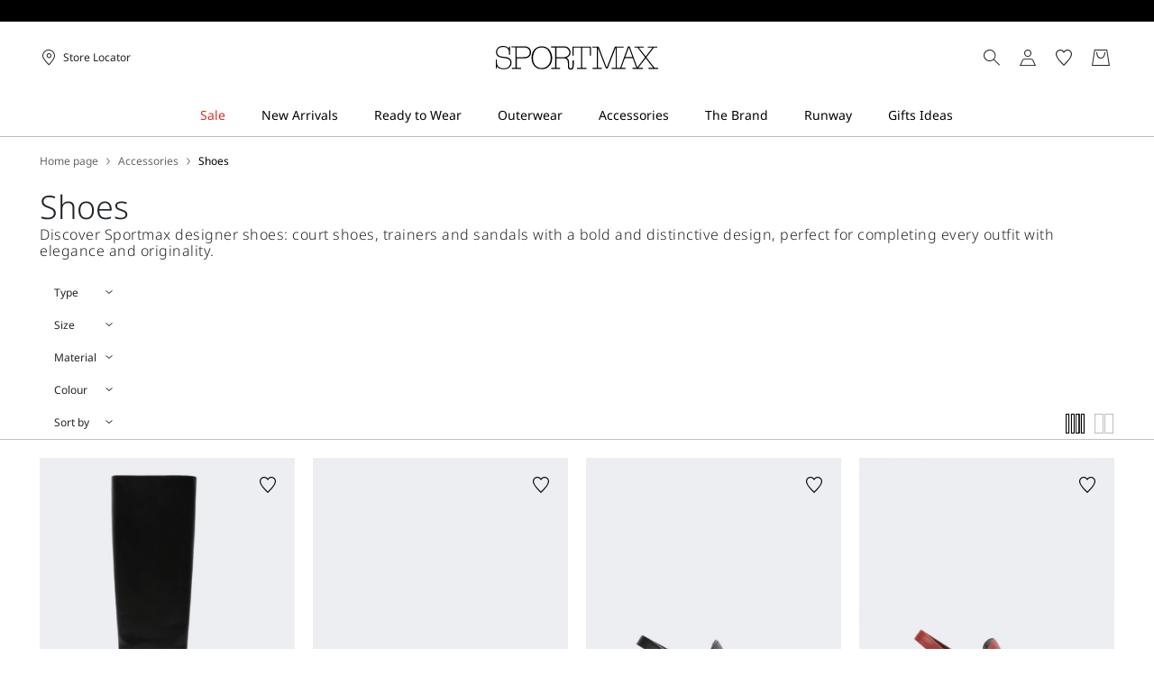

--- FILE ---
content_type: application/javascript
request_url: https://us.sportmax.com/K8CK/EjXA/uqOag/5QFTA/r9YQkhLtSwcX8z/Yy41AxIr/VmAxB/C4KRTIB
body_size: 183666
content:
(function(){if(typeof Array.prototype.entries!=='function'){Object.defineProperty(Array.prototype,'entries',{value:function(){var index=0;const array=this;return {next:function(){if(index<array.length){return {value:[index,array[index++]],done:false};}else{return {done:true};}},[Symbol.iterator]:function(){return this;}};},writable:true,configurable:true});}}());(function(){UQ();CrX();BFX();var m9=function(bV,gh){return bV>=gh;};var Ar=function(r2,cr){return r2&cr;};var ZW=function(pZ){if(pZ===undefined||pZ==null){return 0;}var lb=pZ["toLowerCase"]()["replace"](/[^a-z]+/gi,'');return lb["length"];};var dh=function(EZ,Ib){return EZ+Ib;};var XY=function(W6){return Vc["Math"]["floor"](Vc["Math"]["random"]()*W6["length"]);};var X7=function(){return Vc["window"]["navigator"]["userAgent"]["replace"](/\\|"/g,'');};var Zr=function Xr(jY,g2){'use strict';var Bh=Xr;switch(jY){case LI:{var gD;var fY;var dL;lr.push(QP);for(gD=w2;Rv(gD,g2[LW()[LZ(N9)].call(null,gZ,SW,F2,mY)]);gD+=hL){dL=g2[gD];}fY=dL[s9()[D6(ZP)](jP,M9,k6,q9,Sh)]();if(Vc[AV()[Q2(g7)].apply(null,[Kb,mV({}),tY,Gv])].bmak[XL()[B2(TP)](M6,Ts,UP)][fY]){Vc[AV()[Q2(g7)](Kb,Kb,EV,Gv)].bmak[XL()[B2(TP)](M6,Ts,qD)][fY].apply(Vc[AV()[Q2(g7)](Kb,w7,N6,Gv)].bmak[A2(typeof XL()[B2(JD)],'undefined')?XL()[B2(L6)](fr,O7,tv):XL()[B2(TP)].call(null,M6,Ts,V6)],dL);}lr.pop();}break;case vX:{var YZ=g2[RF];lr.push(Q6);if(A2([s9()[D6(nR)](L7,M9,Th,KR,th),XL()[B2(S9)].apply(null,[Rr,HV,Eb]),Dv()[Hs(qv)](rv,hs,mV(mV(w2)),V6,Tb,N9)][RR(typeof Dv()[Hs(N6)],'undefined')?Dv()[Hs(KR)](C7,m2,KR,SR,Eb,MV):Dv()[Hs(SD)](bP,cZ,tY,V6,w2,l6)](YZ[AV()[Q2(WV)].apply(null,[T2,OZ,mV(w2),Vh])][XL()[B2(ps)](DL,Eb,sD)]),OV(Rh[hL]))){lr.pop();return;}Vc[LW()[LZ(k5)](wY,B6,b9,A9)](function(){var TR=mV(sl);lr.push(lY);try{var YW=lr.length;var Z2=mV(mV(RF));if(mV(TR)&&YZ[AV()[Q2(WV)](T2,mV([]),J6,SP)]&&(YZ[A2(typeof AV()[Q2(SL)],'undefined')?AV()[Q2(M9)].call(null,QD,gY,mD,TD):AV()[Q2(WV)].apply(null,[T2,qD,qv,SP])][AV()[Q2(d9)].apply(null,[X2,q2,XP,Dr])](wr()[EL(sV)](bY,v6,PZ))||YZ[AV()[Q2(WV)](T2,q9,mV(mV({})),SP)][AV()[Q2(d9)].apply(null,[X2,JQ,mV(mV(w2)),Dr])](S7()[k7(J6)](L6,PL,mV(mV([])),C9,kr)))){TR=mV(mV(sl));}}catch(RV){lr.splice(r7(YW,hL),Infinity,lY);YZ[RR(typeof AV()[Q2(ps)],dh([],[][[]]))?AV()[Q2(WV)].call(null,T2,mV(mV(hL)),xV,SP):AV()[Q2(M9)](xY,J6,mV(hL),zR)][XL()[B2(l6)].apply(null,[Bs,UL,kb])](new (Vc[XL()[B2(n7)].apply(null,[M2,dD,N9])])(RR(typeof LW()[LZ(qD)],dh('',[][[]]))?LW()[LZ(F7)](mV({}),KY,HL,qL):LW()[LZ(T6)](WY,hL,cP,N2),nL(vk,[LW()[LZ(d9)](ps,SD,kW,d7),mV(RF),AV()[Q2(tb)].apply(null,[Ss,MV,b7,dR]),mV(sl),wr()[EL(O2)](Xh,UP,kR),mV(mV({}))])));}if(mV(TR)&&A2(YZ[LW()[LZ(bR)](mV(mV({})),Ur,Sj,U7)],AV()[Q2(HP)].apply(null,[zL,pW,VR,TW]))){TR=mV(mV(sl));}if(TR){YZ[A2(typeof AV()[Q2(ZD)],dh([],[][[]]))?AV()[Q2(M9)](Kb,zY,mV(mV({})),RP):AV()[Q2(WV)](T2,mV(mV([])),qD,SP)][XL()[B2(l6)](Bs,UL,nR)](new (Vc[XL()[B2(n7)](M2,dD,hW)])(wr()[EL(tP)](rV,b6,N9),nL(vk,[A2(typeof LW()[LZ(KY)],dh('',[][[]]))?LW()[LZ(T6)].apply(null,[Kb,nQ,CZ,Vb]):LW()[LZ(d9)](N9,T2,kW,d7),mV(mV([])),AV()[Q2(tb)].apply(null,[Ss,wP,nR,dR]),mV([]),wr()[EL(O2)](Xh,Ts,kR),mV(mV({}))])));}lr.pop();},w2);lr.pop();}break;case kX:{var EQ=g2[RF];var Kh;lr.push(cv);return Kh=Vc[AV()[Q2(Ir)].call(null,kb,KR,DY,t5)][LW()[LZ(zY)].call(null,N9,nQ,T7,E9)](EQ)[s9()[D6(C9)](kb,LD,DZ,mV(hL),Yv)](function(P2){return EQ[P2];})[w2],lr.pop(),Kh;}break;case lk:{var gV=g2[RF];lr.push(F2);if(Vc[LW()[LZ(l2)].call(null,mV([]),T6,cD,b5)][wr()[EL(gZ)].call(null,Q7,mV(mV(w2)),nV)](gV)){var KV;return lr.pop(),KV=gV,KV;}lr.pop();}break;case C:{var j7=g2[RF];var hV=g2[sl];lr.push(zb);if(bL(hV,null)||lv(hV,j7[LW()[LZ(N9)](kb,w7,IZ,mY)]))hV=j7[LW()[LZ(N9)](Ns,ps,IZ,mY)];for(var Gb=w2,fV=new (Vc[LW()[LZ(l2)](Pb,mV(mV({})),P7,b5)])(hV);Rv(Gb,hV);Gb++)fV[Gb]=j7[Gb];var fP;return lr.pop(),fP=fV,fP;}break;case kI:{var GY=g2[RF];lr.push(f9);var G2=GY[s9()[D6(C9)].apply(null,[KR,LD,DZ,Zv,bZ])](function(EQ){return Xr.apply(this,[kX,arguments]);});var LL;return LL=G2[RR(typeof wr()[EL(n7)],'undefined')?wr()[EL(g7)](NZ,tv,JQ):wr()[EL(SD)](I9,q2,KD)](wr()[EL(D9)](vO,M9,g7)),lr.pop(),LL;}break;case hj:{lr.push(AO);if(mV(NO(LW()[LZ(EC)](C9,q2,VY,v6),Vc[RR(typeof LW()[LZ(dq)],dh('',[][[]]))?LW()[LZ(hW)](mV(mV(w2)),kb,f6,L7):LW()[LZ(T6)](hW,AE,lC,vn)]))){var S1;return lr.pop(),S1=null,S1;}var fH=Vc[LW()[LZ(hW)](Ts,pW,f6,L7)][LW()[LZ(EC)](MC,SR,VY,v6)];var wx=fH[wr()[EL(Sx)](n2,Pb,lH)];var JE=fH[A2(typeof AV()[Q2(cn)],dh([],[][[]]))?AV()[Q2(M9)].apply(null,[fx,KY,MC,qB]):AV()[Q2(gM)].apply(null,[T6,N1,DT,CI])];var CA=fH[AV()[Q2(pW)](l6,v6,hW,xR)];var qq;return qq=[wx,A2(JE,Rh[LD])?w2:lv(JE,w2)?OV(hL):OV(SD),CA||wr()[EL(M6)](f6,mV(mV(w2)),pU)],lr.pop(),qq;}break;case Bp:{var AH=g2[RF];var Xq=g2[sl];lr.push(dO);var PJ=bL(null,AH)?null:pT(S7()[k7(hL)].call(null,L6,dD,DT,cn,s6),typeof Vc[wr()[EL(OZ)](CV,LD,hq)])&&AH[Vc[A2(typeof wr()[EL(jP)],dh('',[][[]]))?wr()[EL(SD)].call(null,C9,nR,Kn):wr()[EL(OZ)].apply(null,[CV,UL,hq])][AV()[Q2(Zv)](mA,mV({}),mD,Yz)]]||AH[AV()[Q2(Eb)].call(null,hL,MB,M9,NL)];if(pT(null,PJ)){var L1,GT,Jz,Kx,tg=[],dB=mV(w2),Cg=mV(hL);try{var CB=lr.length;var kz=mV({});if(Jz=(PJ=PJ.call(AH))[A2(typeof s9()[D6(EV)],dh(AV()[Q2(MV)](qL,k6,cn,zl),[][[]]))?s9()[D6(tY)](DA,gU,Fx,Uw,K1):s9()[D6(N9)].call(null,D9,SR,p1,mV(mV(w2)),OL)],A2(w2,Xq)){if(RR(Vc[AV()[Q2(Ir)](kb,mV(hL),mV([]),Wv)](PJ),PJ)){kz=mV(mV(sl));return;}dB=mV(hL);}else for(;mV(dB=(L1=Jz.call(PJ))[Dv()[Hs(q9)].call(null,cv,Lr,KY,jA,N1,SR)])&&(tg[A2(typeof XL()[B2(EV)],'undefined')?XL()[B2(L6)].apply(null,[n3,tM,qv]):XL()[B2(SR)].call(null,dv,w2,RM)](L1[LW()[LZ(Ir)](xV,hq,ED,BE)]),RR(tg[LW()[LZ(N9)](N1,L7,R7,mY)],Xq));dB=mV(w2));}catch(ln){Cg=mV(w2),GT=ln;}finally{lr.splice(r7(CB,hL),Infinity,dO);try{var pn=lr.length;var NM=mV(mV(RF));if(mV(dB)&&pT(null,PJ[LM()[bM(M9)](N9,mV(hL),Y9,mV(w2),Nz,JD)])&&(Kx=PJ[LM()[bM(M9)](N9,zY,Y9,Ir,Nz,Zv)](),RR(Vc[A2(typeof AV()[Q2(fE)],dh('',[][[]]))?AV()[Q2(M9)](fE,nQ,wE,Bq):AV()[Q2(Ir)].call(null,kb,mV(mV([])),gZ,Wv)](Kx),Kx))){NM=mV(RF);return;}}finally{lr.splice(r7(pn,hL),Infinity,dO);if(NM){lr.pop();}if(Cg)throw GT;}if(kz){lr.pop();}}var g5;return lr.pop(),g5=tg,g5;}lr.pop();}break;case B0:{lr.push(TA);try{var nH=lr.length;var Dw=mV(mV(RF));var ww=dh(dh(dh(dh(dh(dh(dh(dh(dh(dh(dh(dh(dh(dh(dh(dh(dh(dh(dh(dh(dh(dh(dh(dh(Vc[LM()[bM(T6)].apply(null,[MV,Tb,Th,Ns,tb,T2])](Vc[LW()[LZ(hW)](mV(hL),mV(w2),Z5,L7)][AV()[Q2(mB)](HV,DA,zL,Sw)]),ZH(Vc[LM()[bM(T6)].apply(null,[MV,mV(hL),Th,jA,tb,J6])](Vc[LW()[LZ(hW)].apply(null,[wY,rq,Z5,L7])][AV()[Q2(mA)].apply(null,[BE,Uw,mV(mV(hL)),Iw])]),hL)),ZH(Vc[A2(typeof LM()[bM(tB)],'undefined')?LM()[bM(EV)](lA,sD,nQ,mV(hL),mY,qD):LM()[bM(T6)].call(null,MV,qv,Th,OZ,tb,L6)](Vc[LW()[LZ(hW)](wP,nR,Z5,L7)][wr()[EL(cT)].apply(null,[xx,gZ,rq])]),SD)),ZH(Vc[LM()[bM(T6)].call(null,MV,Ur,Th,mV([]),tb,Zn)](Vc[LW()[LZ(hW)](MC,jP,Z5,L7)][wr()[EL(zL)](EE,Tb,tY)]),LD)),ZH(Vc[LM()[bM(T6)](MV,mV(mV([])),Th,UL,tb,C9)](Vc[wr()[EL(SR)](OC,mV(mV(hL)),DT)][XL()[B2(Ss)](Fz,Mx,dq)]),SR)),ZH(Vc[LM()[bM(T6)](MV,OZ,Th,cU,tb,jA)](Vc[LW()[LZ(hW)](JD,dq,Z5,L7)][wr()[EL(tb)].apply(null,[sA,LD,sV])]),Rh[mD])),ZH(Vc[LM()[bM(T6)].call(null,MV,N6,Th,mV([]),tb,Tb)](Vc[LW()[LZ(hW)].call(null,MV,b6,Z5,L7)][A2(typeof LW()[LZ(pU)],dh([],[][[]]))?LW()[LZ(T6)](mV([]),q9,qC,SU):LW()[LZ(CH)].apply(null,[JQ,v6,hO,vA])]),N9)),ZH(Vc[LM()[bM(T6)].call(null,MV,b6,Th,rq,tb,EV)](Vc[RR(typeof LW()[LZ(k6)],dh('',[][[]]))?LW()[LZ(hW)](N6,L6,Z5,L7):LW()[LZ(T6)].call(null,vA,K3,v3,OM)][wr()[EL(wY)](SA,mV(mV([])),C9)]),Rh[V1])),ZH(Vc[LM()[bM(T6)](MV,m2,Th,mV(hL),tb,K3)](Vc[A2(typeof LW()[LZ(p1)],dh([],[][[]]))?LW()[LZ(T6)](gY,mV(hL),DE,l2):LW()[LZ(hW)](DT,tY,Z5,L7)][AV()[Q2(jP)](MC,gY,ps,RP)]),OZ)),ZH(Vc[RR(typeof LM()[bM(b6)],dh(A2(typeof AV()[Q2(L6)],'undefined')?AV()[Q2(M9)].apply(null,[kC,WY,dD,Tg]):AV()[Q2(MV)](qL,Eb,Ts,n5),[][[]]))?LM()[bM(T6)].apply(null,[MV,Kb,Th,kb,tb,C9]):LM()[bM(EV)].apply(null,[mw,SW,lT,mV([]),PH,xB])](Vc[LW()[LZ(hW)](b7,B6,Z5,L7)][XL()[B2(hT)](Kg,fC,vA)]),L6)),ZH(Vc[LM()[bM(T6)].apply(null,[MV,tY,Th,UL,tb,UL])](Vc[LW()[LZ(hW)](jA,mV({}),Z5,L7)][wr()[EL(HP)](Wf,J6,DM)]),bl[AV()[Q2(xg)].call(null,v6,K3,XP,pO)]())),ZH(Vc[LM()[bM(T6)].apply(null,[MV,q9,Th,mD,tb,Tb])](Vc[LW()[LZ(hW)](L6,mV([]),Z5,L7)][LW()[LZ(E9)].call(null,ZD,mV(mV([])),tL,SW)]),Rh[nR])),ZH(Vc[LM()[bM(T6)](MV,w2,Th,k6,tb,cU)](Vc[LW()[LZ(hW)].apply(null,[ZP,ZP,Z5,L7])][LW()[LZ(JA)].apply(null,[mV(mV({})),LD,F5,bR])]),hq)),ZH(Vc[LM()[bM(T6)](MV,XP,Th,hL,tb,VR)](Vc[LW()[LZ(hW)](zY,SD,Z5,L7)][A2(typeof XL()[B2(mn)],'undefined')?XL()[B2(L6)].call(null,CT,cO,l2):XL()[B2(Z1)](VE,mY,OZ)]),T6)),ZH(Vc[RR(typeof LM()[bM(l2)],'undefined')?LM()[bM(T6)](MV,Ur,Th,T6,tb,WY):LM()[bM(EV)](kU,z3,JH,UP,pU,MV)](Vc[LW()[LZ(hW)](LD,MV,Z5,L7)][S7()[k7(VR)].apply(null,[l2,VO,MC,wY,Rg])]),Pb)),ZH(Vc[LM()[bM(T6)](MV,mV(mV(w2)),Th,M9,tb,gZ)](Vc[LW()[LZ(hW)].call(null,xV,w2,Z5,L7)][wr()[EL(BE)](Vg,DY,lB)]),g7)),ZH(Vc[LM()[bM(T6)].call(null,MV,mV(hL),Th,Ts,tb,JQ)](Vc[A2(typeof LW()[LZ(gM)],'undefined')?LW()[LZ(T6)](mV(hL),z3,LE,SM):LW()[LZ(hW)](M9,qL,Z5,L7)][RR(typeof LW()[LZ(c1)],dh([],[][[]]))?LW()[LZ(Vn)](T2,mV(mV([])),tH,m1):LW()[LZ(T6)].apply(null,[z3,m2,OZ,q3])]),EV)),ZH(Vc[A2(typeof LM()[bM(dq)],'undefined')?LM()[bM(EV)].call(null,Mz,k6,CC,UP,pq,kb):LM()[bM(T6)](MV,SR,Th,JD,tb,RM)](Vc[LW()[LZ(hW)](QP,tv,Z5,L7)][Dv()[Hs(vg)](vn,bb,qL,B6,mV(mV(w2)),g7)]),Ir)),ZH(Vc[LM()[bM(T6)](MV,Zn,Th,Eb,tb,hW)](Vc[LW()[LZ(hW)].call(null,Kb,Eb,Z5,L7)][AV()[Q2(Vw)](qx,T6,Ur,Lv)]),bl[XL()[B2(DT)](jU,NC,nR)]())),ZH(Vc[LM()[bM(T6)](MV,v6,Th,m2,tb,B6)](Vc[LW()[LZ(hW)].call(null,DA,T6,Z5,L7)][wr()[EL(V1)](IA,mV({}),q2)]),bl[s9()[D6(Eb)].call(null,Ns,SR,JM,cU,Rg)]())),ZH(Vc[LM()[bM(T6)].call(null,MV,mV(mV([])),Th,L7,tb,m2)](Vc[LW()[LZ(hW)](QP,D9,Z5,L7)][AV()[Q2(Qg)].call(null,SM,mV(mV([])),Tb,C3)]),tY)),ZH(Vc[LM()[bM(T6)](MV,Tb,Th,mV(hL),tb,wE)](Vc[LW()[LZ(hW)].apply(null,[C9,LD,Z5,L7])][RR(typeof S7()[k7(Ts)],dh([],[][[]]))?S7()[k7(Kb)].apply(null,[Ir,Yw,J6,Pb,NE]):S7()[k7(SR)].call(null,TC,Ox,JD,Ts,gq)]),Rh[JD])),ZH(Vc[LM()[bM(T6)].call(null,MV,V1,Th,v6,tb,LD)](Vc[LW()[LZ(hW)](mV(mV(w2)),ZP,Z5,L7)][A2(typeof wr()[EL(Nz)],dh([],[][[]]))?wr()[EL(SD)](mM,vA,Jq):wr()[EL(wT)].call(null,cb,mV(mV([])),BE)]),DA)),ZH(Vc[LM()[bM(T6)].apply(null,[MV,tY,Th,mV(w2),tb,dq])](Vc[Dv()[Hs(z3)](JJ,J6,MB,hq,rq,N9)][A2(typeof wr()[EL(JQ)],dh([],[][[]]))?wr()[EL(SD)](Qq,dD,Tz):wr()[EL(LD)](QE,gY,vA)]),Rh[XP])),ZH(Vc[LM()[bM(T6)](MV,mV(mV({})),Th,q9,tb,KR)](Vc[wr()[EL(SR)].apply(null,[OC,JD,DT])][wr()[EL(NC)].apply(null,[EB,w7,M6])]),JD));var SC;return lr.pop(),SC=ww,SC;}catch(tA){lr.splice(r7(nH,hL),Infinity,TA);var MO;return lr.pop(),MO=Rh[LD],MO;}lr.pop();}break;case sl:{var FU=g2[RF];lr.push(wz);var rT=AV()[Q2(MV)](qL,tY,AE,cM);var bU=wr()[EL(hg)](x5,mV({}),gC);var X1=w2;var sz=FU[wr()[EL(d7)](RH,T6,vg)]();while(Rv(X1,sz[LW()[LZ(N9)](tB,Ns,ED,mY)])){if(m9(bU[A2(typeof Dv()[Hs(JQ)],dh([],[][[]]))?Dv()[Hs(SD)].apply(null,[LT,L7,tv,Kb,mV(mV(hL)),b7]):Dv()[Hs(KR)].apply(null,[Vg,m2,Ns,OZ,mV(hL),MV])](sz[AV()[Q2(OZ)](UC,M9,mV(hL),cg)](X1)),w2)||m9(bU[Dv()[Hs(KR)].call(null,Vg,m2,KY,T6,ps,MV)](sz[AV()[Q2(OZ)].call(null,UC,gZ,mV(w2),cg)](dh(X1,hL))),w2)){rT+=hL;}else{rT+=w2;}X1=dh(X1,SD);}var fz;return lr.pop(),fz=rT,fz;}break;case Ip:{lr.push(sH);throw new (Vc[LW()[LZ(q9)](K3,l2,xD,AE)])(XL()[B2(O2)].apply(null,[x9,hL,mV(mV({}))]));}break;case GI:{var qg={};lr.push(fB);var Yg={};try{var Bw=lr.length;var YB=mV([]);var HU=new (Vc[LW()[LZ(kA)](Uw,b7,CP,MV)])(w2,bl[LM()[bM(N9)](LD,A9,wH,rq,KC,SW)]())[AV()[Q2(kn)](c1,k6,g7,DO)](wr()[EL(wE)].apply(null,[HO,mV(w2),SD]));var rM=HU[A2(typeof Dv()[Hs(RM)],dh(AV()[Q2(MV)](qL,J6,tB,FC),[][[]]))?Dv()[Hs(SD)](KO,hg,dD,B6,mD,MB):Dv()[Hs(RM)](Iq,JZ,tB,Zv,C9,hq)](AV()[Q2(pJ)].apply(null,[hT,mV(mV(w2)),KR,WH]));var IE=HU[AV()[Q2(fC)](nV,qv,w2,TJ)](rM[LW()[LZ(UC)].call(null,mV(w2),mD,f2,Ns)]);var tn=HU[AV()[Q2(fC)].apply(null,[nV,z3,SD,TJ])](rM[S7()[k7(KR)](mD,nE,tv,A9,Ag)]);qg=nL(vk,[LW()[LZ(gM)](SD,v6,Hg,wP),IE,wr()[EL(Nw)].apply(null,[pg,mV({}),pW]),tn]);var nC=new (Vc[LW()[LZ(kA)](SD,b6,CP,MV)])(w2,bl[LM()[bM(N9)](LD,mV(hL),wH,q2,KC,Ns)]())[AV()[Q2(kn)].apply(null,[c1,mV([]),m2,DO])](A2(typeof wr()[EL(Dx)],dh([],[][[]]))?wr()[EL(SD)].call(null,Yw,mV(mV(hL)),RJ):wr()[EL(nV)](D,tY,n7));var Oz=nC[Dv()[Hs(RM)](Iq,JZ,RM,Kb,mV(hL),hq)](AV()[Q2(pJ)](hT,hL,gZ,WH));var kH=nC[AV()[Q2(fC)](nV,ZD,pU,TJ)](Oz[LW()[LZ(UC)](cU,Ts,f2,Ns)]);var WE=nC[RR(typeof AV()[Q2(Eb)],'undefined')?AV()[Q2(fC)].apply(null,[nV,mV(mV({})),tB,TJ]):AV()[Q2(M9)].apply(null,[qJ,cn,l2,cC])](Oz[A2(typeof S7()[k7(dq)],'undefined')?S7()[k7(SR)](zM,zT,OZ,cn,NT):S7()[k7(KR)].apply(null,[mD,nE,Ts,g7,Ag])]);Yg=nL(vk,[S7()[k7(q2)].apply(null,[MV,NJ,MV,DT,PH]),kH,LW()[LZ(jT)](cn,L7,SE,p1),WE]);}finally{lr.splice(r7(Bw,hL),Infinity,fB);var Fg;return Fg=nL(vk,[XL()[B2(pJ)](rn,Nw,mV(mV([]))),qg[LW()[LZ(gM)](mV(mV(hL)),jA,Hg,wP)]||null,wr()[EL(UC)].apply(null,[pE,hW,xw]),qg[RR(typeof wr()[EL(fg)],dh([],[][[]]))?wr()[EL(Nw)](pg,MV,pW):wr()[EL(SD)](C3,B6,fB)]||null,LW()[LZ(S9)].call(null,Tb,wY,IO,OA),Yg[S7()[k7(q2)].call(null,MV,NJ,k6,T6,PH)]||null,AV()[Q2(Dx)](SR,Ur,mV(hL),dn),Yg[LW()[LZ(jT)].apply(null,[mV(mV([])),N1,SE,p1])]||null]),lr.pop(),Fg;}lr.pop();}break;case Of:{lr.push(r1);var kx=Vc[AV()[Q2(g7)].apply(null,[Kb,mV(w2),mV(w2),IM])][AV()[Q2(BE)](m1,LD,Ts,lg)]?hL:w2;var ZM=Vc[RR(typeof AV()[Q2(O2)],'undefined')?AV()[Q2(g7)].call(null,Kb,mV(mV(hL)),mV([]),IM):AV()[Q2(M9)].apply(null,[Tw,xV,mV([]),nU])][XL()[B2(DM)](bO,p1,mV([]))]?hL:w2;var sq=Vc[A2(typeof AV()[Q2(tP)],dh([],[][[]]))?AV()[Q2(M9)](BE,XP,C9,Tg):AV()[Q2(g7)].call(null,Kb,DA,mV(mV(hL)),IM)][RR(typeof LW()[LZ(fg)],dh('',[][[]]))?LW()[LZ(Mx)](jA,m2,E7,KH):LW()[LZ(T6)](Uw,UP,Gg,cU)]?hL:w2;var RA=Vc[AV()[Q2(g7)].call(null,Kb,mV(hL),pU,IM)][XL()[B2(mz)](N7,gC,cn)]?hL:w2;var AA=Vc[AV()[Q2(g7)].call(null,Kb,JD,nR,IM)][XL()[B2(FO)](lA,KH,Pb)]?hL:w2;var TO=Vc[AV()[Q2(g7)].apply(null,[Kb,JD,mV(mV(w2)),IM])][wr()[EL(l6)](KW,cn,F7)]?hL:w2;var mH=Vc[A2(typeof AV()[Q2(JA)],dh('',[][[]]))?AV()[Q2(M9)].apply(null,[OB,ps,vA,m1]):AV()[Q2(g7)](Kb,V6,qD,IM)][LW()[LZ(qx)].call(null,KY,Ur,tR,Pb)]?Rh[hL]:bl[LM()[bM(N9)].apply(null,[LD,N9,kT,vA,KC,Ur])]();var RO=Vc[AV()[Q2(g7)](Kb,Zn,Ir,IM)][LW()[LZ(ZC)](hL,DT,cL,Fw)]?hL:w2;var mU=Vc[A2(typeof AV()[Q2(ZP)],dh('',[][[]]))?AV()[Q2(M9)].apply(null,[gw,L6,b7,Jw]):AV()[Q2(g7)](Kb,Kb,m2,IM)][A2(typeof LW()[LZ(Eb)],dh([],[][[]]))?LW()[LZ(T6)](cn,mV(mV(w2)),q1,pg):LW()[LZ(mY)].apply(null,[RM,w7,QH,hT])]?Rh[hL]:w2;var mq=Vc[LW()[LZ(O2)].apply(null,[V1,JQ,Cz,Q1])][LW()[LZ(z3)](QP,g7,q1,fE)].bind?Rh[hL]:w2;var Wq=Vc[AV()[Q2(g7)].call(null,Kb,MB,mV({}),IM)][XL()[B2(fU)](z5,V6,DY)]?hL:Rh[LD];var s3=Vc[RR(typeof AV()[Q2(d9)],'undefined')?AV()[Q2(g7)](Kb,Zv,gZ,IM):AV()[Q2(M9)].call(null,g1,DA,qD,xA)][AV()[Q2(qz)].apply(null,[Eb,ZP,wY,Kw])]?hL:w2;var tU;var rH;try{var UB=lr.length;var sJ=mV(mV(RF));tU=Vc[AV()[Q2(g7)](Kb,D9,v6,IM)][XL()[B2(QC)](Tv,Q1,hL)]?hL:Rh[LD];}catch(U1){lr.splice(r7(UB,hL),Infinity,r1);tU=w2;}try{var RB=lr.length;var PE=mV(mV(RF));rH=Vc[AV()[Q2(g7)](Kb,AE,k6,IM)][wr()[EL(HV)](wA,ps,hg)]?bl[LW()[LZ(b6)](wY,OZ,F2,fC)]():w2;}catch(JB){lr.splice(r7(RB,hL),Infinity,r1);rH=Rh[LD];}var FJ;return lr.pop(),FJ=dh(dh(dh(dh(dh(dh(dh(dh(dh(dh(dh(dh(dh(kx,ZH(ZM,hL)),ZH(sq,SD)),ZH(RA,Rh[Eb])),ZH(AA,SR)),ZH(TO,M9)),ZH(mH,N9)),ZH(RO,MV)),ZH(tU,OZ)),ZH(rH,Rh[zY])),ZH(mU,z3)),ZH(mq,Rh[nR])),ZH(Wq,hq)),ZH(s3,T6)),FJ;}break;}};var YH=function(){return ["g","7MT\"!%","K]\x07\'\b","<>k6v\f89",".","EU\v*$$","E\x00Y/\'\n2.AI-","\"\r)9\v\x3fFe\"-\x07!2","Ub+a=K*3wi3y_oku{i","F}","\v,AE&,)$-S4M","5F{",")\n;/2\b\x3fnI1.4","mY\"6=\n6*","<\b\'\x00.","<R\tH0A\'\x3f\t","P","(.-\\0G",".9","mY\"6=\n63GH","\r1S)M","^.","\r\x3f)\x00","\\"," 2\x00","<R\x00O]\'<D%+\x009ZO37","42\\*L","2.\b7V","$.\rZ2V\v\x00zE","DG07\x3f!,","L 7",")","(/25ZG$&$0%-W","9GK3/4$","\"2#9","=MR/-$-p\tF","3sB\n","\'\rSC\n\x40]+7","4-]P\r\rm]+!+!)\b4kG//","p-;l","\x3fCB92o\f\n\x002","!/","p\tUPI\x3fs<+\x3f2\x3f7\"lDL! \v26z31P:=GZ\nc\x07F,z3\\","hM.>\\Aa\bC;32$dt4_\\N\f5L,s_[}FQV`ysA`0\r\t","ML,\x3f","//6G8O","3+(ZI1","W","V&15\t+","2\no\n\twAHcqQ&.y| r6L=^^=6","oM+","(,/\tcc\x07\'9`/\ng=+3","*/#<Q}rEt","qS\x40S\x00_b","Vsp"," %\"BK\x40\x00","9\v8LT*52/S(C\v\t","]g0w\x00\r(Hc>h},!\n.#/u|E0\r.>vIU>/)iFb\n:6\v\"(/Og:!\t\x000>{\tf6)GK2P\f$*-,/ag0$09\x005s=:l-;e1J)*=\',\t\rQg\x07\n3\r&< sc2\v*U2m\x07\f3\'\'eA:0\b;:U1$`7%>an7)\"\vr #No\b8<{2E>=`:h48/ =i_p8\f\vK1k:!m\nh<,&( *l$\b74\v[>(6n\x00N*,\\\v+/#ib\n\x00\'\x00b9o!m7`\r\n*6\b(/Od:5\t>s=D6-2K>P$*-\',ag$ 9\x009q:c-Pe2d)*\v$,\tQgt\n0\r&: s4c\f\v>U1y\x07 \f3\'%\'A:0.\b<U9$c;%:Oh79\"\x072lo 8\x3f;{1E9>h:hv4,&\r,/ #=e_\x078\"K1rk>!n\nh\n.(\v *ik$\b4\n[=$6m>N*,//#ir\n<\'\tv9-m\x3f`\n-6\v\"(+)Og:\t\x000>e\tf6*2K2P9$*-0/ae{$0\rs=:r-;e0J)*-\',\tQg\x07\n4#&< s$c2\v>U2m\x07\f3\'1\'eA\r:0\b>aU1$`;%>a~7)\"\rr po8<{3E>>^:h49/ =i_8\f\fK1k>m>k(,/\f$/M7\b0>8=:{^m#G\x07 &.T9#igq\x07J7[_c;%>h)jgY)/ /\nFo<1he\tc\b..O2h\"\"8(\tR /lq-H6<g\'li><O2h>[ \vI5\riMv\"\'\x005s:F2\v>nh\r(_|\v\'8Et/&4y,\t.qs>.=[2j\\  /cC\b\x00\vC%1h,;)gGh.,-$J\x3f9ig/1&0s1a\vm2E>/\t36\\iiw 0+\x071\nU1*c>>m\t\x00\n/\v\"/DN7\t<x2X-=A\vE,>\t[.#,-ieB!n<s1l3\'\x40h>%\'#kw09\x007\x00P>`=>o\b,\'(\v\' #-cw 0.\fE1AN+Lm\"J^\b\b -\rop$/\x00(+U1c2Gm2a\'%/ig4H\nq\'2-\rK2h>)8\v%5\x00{s//\"5\x00<sFij>-5M )/\f79$#q~(p0%\r:6$A*JXj-<*\re\'$/ii\'+9c-=y5P->+^=\')fd -;($:sg>-&C7h,*$z#kB3\"-\ng6>-6m2h#\t\x3fS_id~","=W\rK\x07\t~]\'<","y","\x00/M\t\f_2\\:<<>4",")XC\"(2","\x00:9\f,M","+C`G)\'","\n0tK","<A\v\tI6E+>\b;",".G\v8AF;\'",")","#","\b\x003OG7,","V8","><.&%\n\x3f","49","5/","\x00L  \v+\x00","\rI]+\b*>5\b\t4IJ*%.\b-","\x004ME7*.","9\v6MH*6$\v8^<V","\x00<)#\x003GH","^\"1g","\x40O\'\'.","(KB, ","O",".S4L:^Z=:/.","Vs/!-","35-W","/6","NO10 <","\fIM6.-","GI$/`5YP\rN\n\vBS\'7\bo\n\x3fZC1","*(<])>\vEL",".,)-","\f$","%9\r6\x40.","K,983\r:S1[>EH,\x3f\b","TE\n6\'","AN","<\x3f\v4LC\'!3\t","I","O\vD","U\x00()\tH[","K]\f2*8","#-8\x40$4O\nX","/&\'5","l","8F","\f*>2\b\x3fGS74(\v<p)Q","9LE\"/\r6S3D[I\\J\x00\b)&9 (I_","M!>,;%\v\x003GH\x00,435^/","\t,%;\bae,.//7F","N3MH7\").c\x002P\vE\x07\x00",",(7F\'4F\v","K]! >\vN","Z\v","[!\'6:","V\x3f\v^G)\x07\f\f","\rML","w\bLU,F%&(M\x00S4*B92G\v","\x3f^C-7=),-p2O\rEh;\' 9","\b $\x00\b7xG00/3","\\CE","\x3fJB1*\x07%3","B1*\x07%3","\n","s2\x40->a7L:6",">RE",".O}\'>\bK&C3F","2K\t*~:",",AD1\"%","\'o9\x00\x3fEC-7Q7(\t1])\r\vO\t!!M\r&$\x07\r#","V,*4$\rK\x008","2.*}4E6_E/\'\b",".N[","1\b\n\x3f^O-&Q.-W);\t^\nY::o\x07\t6M","=Y","[B&","6BH\":\tK.>*\\7,Q31<S}LRE\x07L<2\x07*j.IH &_J\by]9G\rL\vCSK+s*8\x07\x3f-,m +S\t}MO\x07Zn>;j\x00\x3f\bGc\"9,6^^4VX[{DK\"/\t>","<^<x",">\b<+","/ ,",".,\v)7W>(O\t\r[8:","<j#","MN","\x00)M","NL=",".W6K\v_K\'\x3f6)\x00\x00=M","EA:","\v<IS/7\'!-\b<","4W","`","3\v;Dv/\"\b%3]W.K_|\\):","Q\r\b","$6$","\"7F3V(H^",">PJ\x07\t5\v,/F-\x07,M/\'l7","1-R\t/M\nz+\'\t/\x07(M","Y","CU5\\ 0","$\"\"8V\fR\r\fBHye\r,*\f\r<Dy1-(<","_(Q","75G","0Q2\r\x07x\\-;=&$","F49(/-5FH& ).","\"","\'","=&&>","\\]*","[Z!>\"",")S\x073","O\fIY","\v7","/G\b^[|","=/","MY\x00L;#","9G","^X;6/\bM_:4$Q8Q\f","XG00","\r)\\g31055)])v,","E8G",">\t","!\b\r=/\t","./+z4E"," %#","O[!>\b","+]8-\tC\x07Ln\b$>\tN\fAC4&","+W)G:\x00AG:","5/ \'\x07\b\x00\bMW6&4","J&!*\v","O(","6\\8[_\x00","\x3f/\x07(EG- ","<_B","!","4G1t\fEG"," \r.AP&>\"+:F","8L",";8-9","&,\x00\x3f",">^H7","=.GT&","D-",";XT3%),+","_[+6","L/","]H 7//","&\'","Y~",".j\rS+&>",".","\t6=+]H 7//","*7_","-\"\x07)&-]\rG\r_\x00\x40!="];};var r7=function(xU,gT){return xU-gT;};var jH=function(DJ){if(DJ===undefined||DJ==null){return 0;}var hH=DJ["toLowerCase"]()["replace"](/[^0-9]+/gi,'');return hH["length"];};var pT=function(YJ,AM){return YJ!=AM;};var xH=function(){WB=["\x6c\x65\x6e\x67\x74\x68","\x41\x72\x72\x61\x79","\x63\x6f\x6e\x73\x74\x72\x75\x63\x74\x6f\x72","\x6e\x75\x6d\x62\x65\x72"];};var Ow=function(){if(Vc["Date"]["now"]&&typeof Vc["Date"]["now"]()==='number'){return Vc["Math"]["round"](Vc["Date"]["now"]()/1000);}else{return Vc["Math"]["round"](+new (Vc["Date"])()/1000);}};var tJ=function(XO){var TU=XO[0]-XO[1];var w1=XO[2]-XO[3];var rU=XO[4]-XO[5];var RC=Vc["Math"]["sqrt"](TU*TU+w1*w1+rU*rU);return Vc["Math"]["floor"](RC);};var Rw=function(BH){try{if(BH!=null&&!Vc["isNaN"](BH)){var BA=Vc["parseFloat"](BH);if(!Vc["isNaN"](BA)){return BA["toFixed"](2);}}}catch(D3){}return -1;};var vE=function kq(PU,SH){'use strict';var n1=kq;switch(PU){case qN:{lr.push(rn);var Ew=sO;var Nx=AV()[Q2(MV)](qL,hL,DY,m7);for(var GE=w2;Rv(GE,Ew);GE++){Nx+=Dv()[Hs(mD)].apply(null,[MU,cs,vA,L7,Uw,N9]);Ew++;}lr.pop();}break;case zN:{lr.push(mM);Vc[LW()[LZ(k5)](SW,JQ,nr,A9)](function(){return kq.apply(this,[qN,arguments]);},rB);lr.pop();}break;case A4:{var Uq=function(nO,Dg){lr.push(k6);if(mV(Y1)){for(var Wz=w2;Rv(Wz,bl[LW()[LZ(DA)](T6,hW,ZO,q2)]());++Wz){if(Rv(Wz,vA)||A2(Wz,Rh[M9])||A2(Wz,k6)||A2(Wz,bl[A2(typeof XL()[B2(MV)],dh('',[][[]]))?XL()[B2(L6)](k6,pW,rq):XL()[B2(tY)](HB,QP,zL)]())){mT[Wz]=OV(hL);}else{mT[Wz]=Y1[LW()[LZ(N9)](cU,nQ,Xw,mY)];Y1+=Vc[A2(typeof AV()[Q2(Pb)],dh([],[][[]]))?AV()[Q2(M9)](Jg,UP,jP,Ex):AV()[Q2(Pb)](k6,mV(mV([])),Uw,dn)][AV()[Q2(C9)].call(null,xw,JD,DA,f3)](Wz);}}}var xO=AV()[Q2(MV)](qL,Zv,qv,jB);for(var pA=Rh[LD];Rv(pA,nO[LW()[LZ(N9)](mV(mV([])),tY,Xw,mY)]);pA++){var M1=nO[A2(typeof AV()[Q2(SD)],dh([],[][[]]))?AV()[Q2(M9)](wB,MC,tB,JT):AV()[Q2(OZ)](UC,tY,pW,tq)](pA);var Gw=Ar(Aq(Dg,OZ),Rh[N9]);Dg*=Rh[MV];Dg&=Rh[OZ];Dg+=Rh[L6];Dg&=Rh[z3];var OJ=mT[nO[XL()[B2(nR)].call(null,dM,QU,EV)](pA)];if(A2(typeof M1[XL()[B2(N6)].call(null,UU,hg,K3)],AV()[Q2(N6)].apply(null,[Uw,mV(mV({})),mV(mV(w2)),QH]))){var F1=M1[XL()[B2(N6)](UU,hg,jA)](w2);if(m9(F1,Rh[l2])&&Rv(F1,S9)){OJ=mT[F1];}}if(m9(OJ,w2)){var VB=XT(Gw,Y1[LW()[LZ(N9)].apply(null,[zL,mV([]),Xw,mY])]);OJ+=VB;OJ%=Y1[LW()[LZ(N9)](UP,V6,Xw,mY)];M1=Y1[OJ];}xO+=M1;}var bC;return lr.pop(),bC=xO,bC;};var D1=function(Pn){var N3=[0x428a2f98,0x71374491,0xb5c0fbcf,0xe9b5dba5,0x3956c25b,0x59f111f1,0x923f82a4,0xab1c5ed5,0xd807aa98,0x12835b01,0x243185be,0x550c7dc3,0x72be5d74,0x80deb1fe,0x9bdc06a7,0xc19bf174,0xe49b69c1,0xefbe4786,0x0fc19dc6,0x240ca1cc,0x2de92c6f,0x4a7484aa,0x5cb0a9dc,0x76f988da,0x983e5152,0xa831c66d,0xb00327c8,0xbf597fc7,0xc6e00bf3,0xd5a79147,0x06ca6351,0x14292967,0x27b70a85,0x2e1b2138,0x4d2c6dfc,0x53380d13,0x650a7354,0x766a0abb,0x81c2c92e,0x92722c85,0xa2bfe8a1,0xa81a664b,0xc24b8b70,0xc76c51a3,0xd192e819,0xd6990624,0xf40e3585,0x106aa070,0x19a4c116,0x1e376c08,0x2748774c,0x34b0bcb5,0x391c0cb3,0x4ed8aa4a,0x5b9cca4f,0x682e6ff3,0x748f82ee,0x78a5636f,0x84c87814,0x8cc70208,0x90befffa,0xa4506ceb,0xbef9a3f7,0xc67178f2];var nM=0x6a09e667;var UO=0xbb67ae85;var I1=0x3c6ef372;var qH=0xa54ff53a;var zU=0x510e527f;var jg=0x9b05688c;var GH=0x1f83d9ab;var w3=0x5be0cd19;var Kq=lz(Pn);var KJ=Kq["length"]*8;Kq+=Vc["String"]["fromCharCode"](0x80);var Zq=Kq["length"]/4+2;var UJ=Vc["Math"]["ceil"](Zq/16);var sE=new (Vc["Array"])(UJ);for(var IJ=0;IJ<UJ;IJ++){sE[IJ]=new (Vc["Array"])(16);for(var bq=0;bq<16;bq++){sE[IJ][bq]=Kq["charCodeAt"](IJ*64+bq*4)<<24|Kq["charCodeAt"](IJ*64+bq*4+1)<<16|Kq["charCodeAt"](IJ*64+bq*4+2)<<8|Kq["charCodeAt"](IJ*64+bq*4+3)<<0;}}var fM=KJ/Vc["Math"]["pow"](2,32);sE[UJ-1][14]=Vc["Math"]["floor"](fM);sE[UJ-1][15]=KJ;for(var FH=0;FH<UJ;FH++){var xC=new (Vc["Array"])(64);var Wx=nM;var A5=UO;var H5=I1;var FT=qH;var qw=zU;var pz=jg;var Yq=GH;var SO=w3;for(var wg=0;wg<64;wg++){var WU=void 0,VJ=void 0,Fn=void 0,Bx=void 0,bw=void 0,jq=void 0;if(wg<16)xC[wg]=sE[FH][wg];else{WU=gO(xC[wg-15],7)^gO(xC[wg-15],18)^xC[wg-15]>>>3;VJ=gO(xC[wg-2],17)^gO(xC[wg-2],19)^xC[wg-2]>>>10;xC[wg]=xC[wg-16]+WU+xC[wg-7]+VJ;}VJ=gO(qw,6)^gO(qw,11)^gO(qw,25);Fn=qw&pz^~qw&Yq;Bx=SO+VJ+Fn+N3[wg]+xC[wg];WU=gO(Wx,2)^gO(Wx,13)^gO(Wx,22);bw=Wx&A5^Wx&H5^A5&H5;jq=WU+bw;SO=Yq;Yq=pz;pz=qw;qw=FT+Bx>>>0;FT=H5;H5=A5;A5=Wx;Wx=Bx+jq>>>0;}nM=nM+Wx;UO=UO+A5;I1=I1+H5;qH=qH+FT;zU=zU+qw;jg=jg+pz;GH=GH+Yq;w3=w3+SO;}return [nM>>24&0xff,nM>>16&0xff,nM>>8&0xff,nM&0xff,UO>>24&0xff,UO>>16&0xff,UO>>8&0xff,UO&0xff,I1>>24&0xff,I1>>16&0xff,I1>>8&0xff,I1&0xff,qH>>24&0xff,qH>>16&0xff,qH>>8&0xff,qH&0xff,zU>>24&0xff,zU>>16&0xff,zU>>8&0xff,zU&0xff,jg>>24&0xff,jg>>16&0xff,jg>>8&0xff,jg&0xff,GH>>24&0xff,GH>>16&0xff,GH>>8&0xff,GH&0xff,w3>>24&0xff,w3>>16&0xff,w3>>8&0xff,w3&0xff];};var rz=function(){var bx=X7();var vM=-1;if(bx["indexOf"]('Trident/7.0')>-1)vM=11;else if(bx["indexOf"]('Trident/6.0')>-1)vM=10;else if(bx["indexOf"]('Trident/5.0')>-1)vM=9;else vM=0;return vM>=9;};var Cw=function(){var m3=Qx();var xz=Vc["Object"]["prototype"]["hasOwnProperty"].call(Vc["Navigator"]["prototype"],'mediaDevices');var NH=Vc["Object"]["prototype"]["hasOwnProperty"].call(Vc["Navigator"]["prototype"],'serviceWorker');var dg=! !Vc["window"]["browser"];var Ix=typeof Vc["ServiceWorker"]==='function';var hC=typeof Vc["ServiceWorkerContainer"]==='function';var sg=typeof Vc["frames"]["ServiceWorkerRegistration"]==='function';var HT=Vc["window"]["location"]&&Vc["window"]["location"]["protocol"]==='http:';var Zx=m3&&(!xz||!NH||!Ix||!dg||!hC||!sg)&&!HT;return Zx;};var Qx=function(){var YE=X7();var g3=/(iPhone|iPad).*AppleWebKit(?!.*(Version|CriOS))/i["test"](YE);var AJ=Vc["navigator"]["platform"]==='MacIntel'&&Vc["navigator"]["maxTouchPoints"]>1&&/(Safari)/["test"](YE)&&!Vc["window"]["MSStream"]&&typeof Vc["navigator"]["standalone"]!=='undefined';return g3||AJ;};var DH=function(cH){var zB=Vc["Math"]["floor"](Vc["Math"]["random"]()*100000+10000);var WA=Vc["String"](cH*zB);var jw=0;var TT=[];var Pg=WA["length"]>=18?true:false;while(TT["length"]<6){TT["push"](Vc["parseInt"](WA["slice"](jw,jw+2),10));jw=Pg?jw+3:jw+2;}var ZA=tJ(TT);return [zB,ZA];};var mx=function(AC){if(AC===null||AC===undefined){return 0;}var WC=function kE(Ig){return AC["toLowerCase"]()["includes"](Ig["toLowerCase"]());};var vH=0;(IH&&IH["fields"]||[])["some"](function(LA){var zH=LA["type"];var Rn=LA["labels"];if(Rn["some"](WC)){vH=fq[zH];if(LA["extensions"]&&LA["extensions"]["labels"]&&LA["extensions"]["labels"]["some"](function(qO){return AC["toLowerCase"]()["includes"](qO["toLowerCase"]());})){vH=fq[LA["extensions"]["type"]];}return true;}return false;});return vH;};var zx=function(KE){if(KE===undefined||KE==null){return false;}var wO=function mJ(vB){return KE["toLowerCase"]()===vB["toLowerCase"]();};return kw["some"](wO);};var wq=function(EO){try{var TH=new (Vc["Set"])(Vc["Object"]["values"](fq));return EO["split"](';')["some"](function(fJ){var gJ=fJ["split"](',');var zE=Vc["Number"](gJ[gJ["length"]-1]);return TH["has"](zE);});}catch(cw){return false;}};var rC=function(xJ){var Lw='';var VC=0;if(xJ==null||Vc["document"]["activeElement"]==null){return nL(vk,["elementFullId",Lw,"elementIdType",VC]);}var BU=['id','name','for','placeholder','aria-label','aria-labelledby'];BU["forEach"](function(NU){if(!xJ["hasAttribute"](NU)||Lw!==''&&VC!==0){return;}var R3=xJ["getAttribute"](NU);if(Lw===''&&(R3!==null||R3!==undefined)){Lw=R3;}if(VC===0){VC=mx(R3);}});return nL(vk,["elementFullId",Lw,"elementIdType",VC]);};var Gq=function(d1){var Aw;if(d1==null){Aw=Vc["document"]["activeElement"];}else Aw=d1;if(Vc["document"]["activeElement"]==null)return -1;var xq=Aw["getAttribute"]('name');if(xq==null){var gB=Aw["getAttribute"]('id');if(gB==null)return -1;else return AB(gB);}return AB(xq);};var FM=function(j3){var l3=-1;var vC=[];if(! !j3&&typeof j3==='string'&&j3["length"]>0){var P3=j3["split"](';');if(P3["length"]>1&&P3[P3["length"]-1]===''){P3["pop"]();}l3=Vc["Math"]["floor"](Vc["Math"]["random"]()*P3["length"]);var Yx=P3[l3]["split"](',');for(var ZE in Yx){if(!Vc["isNaN"](Yx[ZE])&&!Vc["isNaN"](Vc["parseInt"](Yx[ZE],10))){vC["push"](Yx[ZE]);}}}else{var NB=Vc["String"](Dz(1,5));var nT='1';var pH=Vc["String"](Dz(20,70));var UT=Vc["String"](Dz(100,300));var jO=Vc["String"](Dz(100,300));vC=[NB,nT,pH,UT,jO];}return [l3,vC];};var TM=function(kJ,tx){var AT=typeof kJ==='string'&&kJ["length"]>0;var qM=!Vc["isNaN"](tx)&&(Vc["Number"](tx)===-1||Ow()<Vc["Number"](tx));if(!(AT&&qM)){return false;}var AU='^([a-fA-F0-9]{31,32})$';return kJ["search"](AU)!==-1;};var bz=function(DB,jC,RE){var MJ;do{MJ=XC(fj,[DB,jC]);}while(A2(XT(MJ,RE),w2));return MJ;};var cx=function(XJ){lr.push(Rz);var zJ=Qx(XJ);var Eg=Vc[AV()[Q2(Ir)].call(null,kb,XP,ZD,jz)][A2(typeof LW()[LZ(UL)],dh('',[][[]]))?LW()[LZ(T6)].apply(null,[RM,mV(mV(hL)),Xx,kB]):LW()[LZ(z3)].apply(null,[w7,L7,WD,fE])][wr()[EL(z3)].call(null,EW,mV({}),L6)].call(Vc[S7()[k7(T6)].call(null,L6,Zw,mD,b7,PM)][LW()[LZ(z3)].call(null,mV([]),DA,WD,fE)],AV()[Q2(jP)](MC,mV(hL),mV(hL),jU));var GJ=Vc[AV()[Q2(Ir)](kb,vg,L6,jz)][LW()[LZ(z3)](mV(mV(w2)),B6,WD,fE)][wr()[EL(z3)].apply(null,[EW,Ts,L6])].call(Vc[S7()[k7(T6)].call(null,L6,Zw,ps,A9,PM)][LW()[LZ(z3)].apply(null,[Zv,mV(w2),WD,fE])],wr()[EL(V1)].apply(null,[VA,V6,q2]));var YC=mV(mV(Vc[AV()[Q2(g7)](Kb,Ir,OZ,HH)][RR(typeof XL()[B2(VR)],dh('',[][[]]))?XL()[B2(V6)].apply(null,[LP,JQ,Kb]):XL()[B2(L6)](l6,pE,mV(mV(hL)))]));var qA=A2(typeof Vc[A2(typeof XL()[B2(ZP)],dh('',[][[]]))?XL()[B2(L6)].apply(null,[Pb,xT,l2]):XL()[B2(Ts)](qW,tP,DY)],AV()[Q2(N6)](Uw,J6,mV(w2),Rq));var tT=A2(typeof Vc[RR(typeof XL()[B2(Ir)],dh([],[][[]]))?XL()[B2(vg)](Z5,m2,mV(mV(w2))):XL()[B2(L6)].apply(null,[XE,EE,J6])],A2(typeof AV()[Q2(rq)],'undefined')?AV()[Q2(M9)](qT,rq,kb,MA):AV()[Q2(N6)].apply(null,[Uw,K3,mV(w2),Rq]));var Pz=A2(typeof Vc[XL()[B2(WY)].call(null,Xw,Ax,JD)][wr()[EL(zY)].call(null,th,mV(mV([])),p1)],AV()[Q2(N6)].apply(null,[Uw,A9,b7,Rq]));var vw=Vc[AV()[Q2(g7)].apply(null,[Kb,m2,nQ,HH])][Dv()[Hs(JD)](nx,Eb,Zv,JQ,hL,OZ)]&&A2(Vc[RR(typeof AV()[Q2(Pb)],dh([],[][[]]))?AV()[Q2(g7)].apply(null,[Kb,Eb,pU,HH]):AV()[Q2(M9)](LO,ps,zL,cq)][Dv()[Hs(JD)](nx,Eb,J6,vg,qD,OZ)][XL()[B2(tB)](EM,sD,pW)],wr()[EL(b6)].apply(null,[LV,ps,l6]));var sM=zJ&&(mV(Eg)||mV(GJ)||mV(qA)||mV(YC)||mV(tT)||mV(Pz))&&mV(vw);var dJ;return lr.pop(),dJ=sM,dJ;};var Lz=function(Jx){lr.push(lJ);var YT;return YT=mE()[LW()[LZ(V1)].apply(null,[mV({}),mV(mV(w2)),mg,d9])](function pC(JU){lr.push(BM);while(hL)switch(JU[AV()[Q2(VR)](m2,mV({}),sD,QL)]=JU[s9()[D6(N9)].call(null,SW,SR,p1,xV,fx)]){case w2:if(NO(wr()[EL(Ns)].apply(null,[Ps,mV(mV(hL)),ps]),Vc[LW()[LZ(hW)].apply(null,[qD,jP,ZL,L7])])){JU[s9()[D6(N9)].call(null,B6,SR,p1,mV(w2),fx)]=Rh[SD];break;}{var G5;return G5=JU[RR(typeof AV()[Q2(cn)],dh('',[][[]]))?AV()[Q2(UL)].call(null,V6,MV,pW,EW):AV()[Q2(M9)](Qn,Ts,Pb,QT)](LM()[bM(M9)].apply(null,[N9,wE,PT,wE,Nz,Ts]),null),lr.pop(),G5;}case SD:{var LH;return LH=JU[RR(typeof AV()[Q2(WY)],'undefined')?AV()[Q2(UL)].apply(null,[V6,rq,mV(w2),EW]):AV()[Q2(M9)](WO,mD,mV(mV(hL)),hU)](LM()[bM(M9)].apply(null,[N9,T6,PT,g7,Nz,hW]),Vc[LW()[LZ(hW)].apply(null,[mV(w2),DA,ZL,L7])][wr()[EL(Ns)](Ps,b7,ps)][wr()[EL(ZP)].call(null,k2,g7,bT)](Jx)),lr.pop(),LH;}case bl[LW()[LZ(D9)].apply(null,[nQ,mV(mV(hL)),TE,DY])]():case LW()[LZ(Ns)](Pb,Uw,vx,mz):{var R1;return R1=JU[wr()[EL(J6)](WW,z3,cn)](),lr.pop(),R1;}}lr.pop();},null,null,null,Vc[XL()[B2(ZP)].call(null,DC,x3,b6)]),lr.pop(),YT;};var r3=function(){if(mV(sl)){}else if(mV({})){}else if(mV(mV(RF))){}else if(mV([])){}else if(mV(mV([]))){return function MM(){var BT=X7();lr.push(dU);var vJ=A2(typeof AV()[Q2(MV)],dh('',[][[]]))?AV()[Q2(M9)](nJ,gZ,N9,nw):AV()[Q2(MV)].call(null,qL,LD,Zn,IT);var QJ=[];for(var sC=w2;Rv(sC,Rh[mD]);sC++){var sU=XY(BT);QJ[XL()[B2(SR)](HD,w2,D9)](sU);vJ=dh(vJ,BT[sU]);}var jJ=[vJ,QJ];var KM;return KM=jJ[wr()[EL(g7)](jW,RM,JQ)](AV()[Q2(T2)].apply(null,[W1,rq,wY,kh])),lr.pop(),KM;};}else{}};var jx=function(){lr.push(vz);try{var Hx=lr.length;var b1=mV(mV(RF));var T5=Pq();var zw=Gz()[AV()[Q2(A9)](N9,EV,w7,kv)](new (Vc[AV()[Q2(Kb)].call(null,O2,KR,k6,br)])(AV()[Q2(xV)].call(null,pJ,T2,L7,hD),LM()[bM(L6)](hL,v6,Zz,Zv,SJ,sD)),S7()[k7(g7)](SD,WV,JD,Tb,lx));var LC=Pq();var vT=r7(LC,T5);var gx;return gx=nL(vk,[S7()[k7(Ir)](OZ,Jw,wE,rq,HM),zw,Dv()[Hs(XP)](hE,GQ,mV(w2),w7,mV(mV([])),SD),vT]),lr.pop(),gx;}catch(tO){lr.splice(r7(Hx,hL),Infinity,vz);var LJ;return lr.pop(),LJ={},LJ;}lr.pop();};var Gz=function(){lr.push(Wn);var Zg=Vc[LW()[LZ(xB)].apply(null,[XP,mV(w2),G1,zT])][wr()[EL(UL)].call(null,P7,mD,M9)]?Vc[LW()[LZ(xB)](DT,XP,G1,zT)][wr()[EL(UL)].call(null,P7,SD,M9)]:OV(Rh[hL]);var PO=Vc[LW()[LZ(xB)].apply(null,[C9,Zn,G1,zT])][LW()[LZ(V6)].call(null,jA,B6,Cv,Ur)]?Vc[LW()[LZ(xB)].call(null,vA,mV(hL),G1,zT)][A2(typeof LW()[LZ(Ns)],dh([],[][[]]))?LW()[LZ(T6)].call(null,zY,q2,L7,gH):LW()[LZ(V6)](k6,WY,Cv,Ur)]:OV(hL);var Mw=Vc[LW()[LZ(hW)](C9,w2,Gs,L7)][XL()[B2(VR)].call(null,C3,zL,Ir)]?Vc[LW()[LZ(hW)](Uw,ps,Gs,L7)][A2(typeof XL()[B2(Kb)],'undefined')?XL()[B2(L6)](J6,MA,EV):XL()[B2(VR)](C3,zL,mV(mV(hL)))]:OV(hL);var QM=Vc[LW()[LZ(hW)](mV({}),kb,Gs,L7)][AV()[Q2(N1)](ZB,ZD,B6,lh)]?Vc[LW()[LZ(hW)].apply(null,[xB,M9,Gs,L7])][AV()[Q2(N1)](ZB,Zn,tB,lh)]():OV(hL);var hw=Vc[RR(typeof LW()[LZ(N9)],'undefined')?LW()[LZ(hW)](RM,pU,Gs,L7):LW()[LZ(T6)](mV(mV([])),kb,z3,Dn)][AV()[Q2(m2)](fE,N1,MC,bh)]?Vc[LW()[LZ(hW)].apply(null,[m2,Kb,Gs,L7])][A2(typeof AV()[Q2(vg)],dh('',[][[]]))?AV()[Q2(M9)].call(null,Xz,N9,hW,zq):AV()[Q2(m2)](fE,M9,xB,bh)]:OV(hL);var WJ=OV(hL);var EU=[AV()[Q2(MV)](qL,mV({}),UL,Or),WJ,A2(typeof S7()[k7(z3)],'undefined')?S7()[k7(SR)](Uz,tw,mV(w2),nR,l1):S7()[k7(q9)](LD,mz,Zv,jP,MT),XC(st,[]),XC(C,[]),XC(xc,[]),XC(gm,[]),XC(Vj,[]),XC(tf,[]),Zg,PO,Mw,QM,hw];var XA;return XA=EU[wr()[EL(g7)](IZ,WY,JQ)](wr()[EL(tY)](Ln,SD,zY)),lr.pop(),XA;};var dw=function(){lr.push(fA);var p3;return p3=PA(Nl,[Vc[A2(typeof AV()[Q2(hq)],'undefined')?AV()[Q2(M9)].call(null,mA,cU,hq,VT):AV()[Q2(g7)](Kb,Ir,k6,qZ)]]),lr.pop(),p3;};var Sq=function(){var RU=[BB,RT];lr.push(xT);var E3=qU(hB);if(RR(E3,mV([]))){try{var KT=lr.length;var H1=mV({});var hz=Vc[LW()[LZ(DY)](mV(w2),mV(mV([])),RW,M6)](E3)[wr()[EL(Pb)](vs,N9,EC)](LW()[LZ(MC)].call(null,cU,mV(hL),W3,c1));if(m9(hz[LW()[LZ(N9)](LD,mV([]),r5,mY)],SR)){var Z3=Vc[wr()[EL(LD)](Eq,KY,vA)](hz[SD],z3);Z3=Vc[AV()[Q2(V6)](IB,pW,hL,UE)](Z3)?BB:Z3;RU[w2]=Z3;}}catch(px){lr.splice(r7(KT,hL),Infinity,xT);}}var B1;return lr.pop(),B1=RU,B1;};var EA=function(){var TB=[OV(hL),OV(hL)];var bE=qU(jE);lr.push(Fw);if(RR(bE,mV(sl))){try{var BO=lr.length;var O1=mV({});var ME=Vc[LW()[LZ(DY)].apply(null,[mV(w2),V1,hE,M6])](bE)[wr()[EL(Pb)](LU,mV(mV([])),EC)](LW()[LZ(MC)].apply(null,[V1,Tb,xE,c1]));if(m9(ME[LW()[LZ(N9)](UL,jP,UH,mY)],SR)){var VM=Vc[wr()[EL(LD)](G3,nQ,vA)](ME[Rh[hL]],z3);var wJ=Vc[A2(typeof wr()[EL(SW)],dh('',[][[]]))?wr()[EL(SD)].call(null,gg,vg,lA):wr()[EL(LD)].call(null,G3,J6,vA)](ME[LD],Rh[C9]);VM=Vc[AV()[Q2(V6)](IB,xV,T2,Ez)](VM)?OV(hL):VM;wJ=Vc[AV()[Q2(V6)](IB,RM,q2,Ez)](wJ)?OV(hL):wJ;TB=[wJ,VM];}}catch(rx){lr.splice(r7(BO,hL),Infinity,Fw);}}var XU;return lr.pop(),XU=TB,XU;};var V3=function(){lr.push(IU);var FB=AV()[Q2(MV)].call(null,qL,mV([]),mV(mV([])),c7);var lw=qU(jE);if(lw){try{var k1=lr.length;var sx=mV(sl);var Mg=Vc[LW()[LZ(DY)](jP,UL,Rr,M6)](lw)[wr()[EL(Pb)](W2,hW,EC)](LW()[LZ(MC)](MB,hL,Y9,c1));FB=Mg[Rh[LD]];}catch(PB){lr.splice(r7(k1,hL),Infinity,IU);}}var gA;return lr.pop(),gA=FB,gA;};var zC=function(){var QO=qU(jE);lr.push(pM);if(QO){try{var bA=lr.length;var JO=mV(mV(RF));var sB=Vc[LW()[LZ(DY)](mV(w2),wY,sL,M6)](QO)[wr()[EL(Pb)](dZ,b6,EC)](LW()[LZ(MC)].apply(null,[T2,M9,YR,c1]));if(m9(sB[LW()[LZ(N9)](LD,Uw,lh,mY)],OZ)){var rE=Vc[wr()[EL(LD)].apply(null,[Fz,wE,vA])](sB[MV],Rh[C9]);var mC;return mC=Vc[RR(typeof AV()[Q2(tY)],'undefined')?AV()[Q2(V6)].call(null,IB,b7,Pb,s5):AV()[Q2(M9)].call(null,Xw,A9,pW,nQ)](rE)||A2(rE,OV(hL))?OV(hL):rE,lr.pop(),mC;}}catch(QB){lr.splice(r7(bA,hL),Infinity,pM);var J1;return lr.pop(),J1=OV(Rh[hL]),J1;}}var P1;return lr.pop(),P1=OV(hL),P1;};var F3=function(){var Vz=qU(jE);lr.push(S3);if(Vz){try{var k3=lr.length;var fO=mV({});var Q3=Vc[LW()[LZ(DY)].call(null,cn,A9,O9,M6)](Vz)[wr()[EL(Pb)](CY,C9,EC)](LW()[LZ(MC)](dD,cn,EY,c1));if(A2(Q3[LW()[LZ(N9)](jP,DA,Ys,mY)],OZ)){var OO;return lr.pop(),OO=Q3[N9],OO;}}catch(UA){lr.splice(r7(k3,hL),Infinity,S3);var Px;return lr.pop(),Px=null,Px;}}var YO;return lr.pop(),YO=null,YO;};var Tx=function(zz,Xg){lr.push(HC);for(var KU=w2;Rv(KU,Xg[LW()[LZ(N9)](mV(hL),KY,OL,mY)]);KU++){var FE=Xg[KU];FE[RR(typeof LW()[LZ(M9)],dh('',[][[]]))?LW()[LZ(g7)](Kb,mV(mV({})),OC,hL):LW()[LZ(T6)](Zv,Uw,m1,sT)]=FE[LW()[LZ(g7)].apply(null,[Ur,XP,OC,hL])]||mV([]);FE[XL()[B2(q9)].apply(null,[lU,bT,mV(hL)])]=mV(RF);if(NO(RR(typeof LW()[LZ(Ur)],dh([],[][[]]))?LW()[LZ(Ir)].apply(null,[DY,XP,GU,BE]):LW()[LZ(T6)].apply(null,[N6,KY,cJ,T2]),FE))FE[AV()[Q2(mD)].apply(null,[KR,mV({}),B6,Ez])]=mV(mV({}));Vc[AV()[Q2(Ir)](kb,mV([]),OZ,TD)][XL()[B2(l2)](Zz,xV,Kb)](zz,OT(FE[A2(typeof s9()[D6(DA)],dh([],[][[]]))?s9()[D6(tY)](L7,YU,N2,ZP,NE):s9()[D6(Ir)](A9,LD,[HB,hL],Ns,ZU)]),FE);}lr.pop();};var Fq=function(UM,Ww,Vq){lr.push(gE);if(Ww)Tx(UM[LW()[LZ(z3)].apply(null,[mV(mV(hL)),mV(w2),lO,fE])],Ww);if(Vq)Tx(UM,Vq);Vc[AV()[Q2(Ir)](kb,DA,SW,Qq)][XL()[B2(l2)](pB,xV,k6)](UM,LW()[LZ(z3)](sD,XP,lO,fE),nL(vk,[AV()[Q2(mD)](KR,B6,SW,Nn),mV({})]));var X3;return lr.pop(),X3=UM,X3;};var OT=function(Qw){lr.push(Kn);var rw=bg(Qw,Dv()[Hs(LD)](S5,ps,nR,SW,MB,N9));var kO;return kO=bL(wr()[EL(wP)].apply(null,[mh,KY,Ts]),dx(rw))?rw:Vc[AV()[Q2(Pb)](k6,zY,b6,I6)](rw),lr.pop(),kO;};var bg=function(Y3,J5){lr.push(hA);if(pT(A2(typeof XL()[B2(wP)],dh([],[][[]]))?XL()[B2(L6)](kb,lA,k6):XL()[B2(g7)](Ux,D9,z3),dx(Y3))||mV(Y3)){var Qz;return lr.pop(),Qz=Y3,Qz;}var bB=Y3[Vc[A2(typeof wr()[EL(MC)],'undefined')?wr()[EL(SD)].call(null,cB,b6,dU):wr()[EL(OZ)](NZ,gZ,hq)][wr()[EL(A9)](wM,xV,FO)]];if(RR(T1(w2),bB)){var O3=bB.call(Y3,J5||XL()[B2(EV)](cE,Zn,kb));if(pT(A2(typeof XL()[B2(N6)],dh([],[][[]]))?XL()[B2(L6)](DM,E5,mV(hL)):XL()[B2(g7)](Ux,D9,VR),dx(O3))){var MH;return lr.pop(),MH=O3,MH;}throw new (Vc[LW()[LZ(q9)](l2,pW,YA,AE)])(XL()[B2(m2)](YM,OZ,K3));}var mO;return mO=(A2(Dv()[Hs(LD)](Dq,ps,w7,dD,hq,N9),J5)?Vc[AV()[Q2(Pb)].call(null,k6,mV(mV(w2)),XP,lx)]:Vc[Dv()[Hs(z3)](hO,J6,xV,tv,mV({}),N9)])(Y3),lr.pop(),mO;};var E1=function(b3){if(mV(b3)){In=ps;GO=OA;OU=XP;dz=tY;Rx=tY;CJ=tY;QA=tY;nz=tY;hx=tY;}};var Hw=function(){lr.push(cA);DU=AV()[Q2(MV)].apply(null,[qL,Zv,q9,nW]);L3=w2;sw=w2;Cx=w2;kM=AV()[Q2(MV)](qL,mV(mV(w2)),jA,nW);Hq=w2;jM=w2;fT=w2;pw=AV()[Q2(MV)].call(null,qL,ZD,LD,nW);jn=w2;lr.pop();KB=w2;dT=w2;bH=w2;x1=w2;t3=Rh[LD];};var ET=function(){vU=w2;lr.push(nB);OH=AV()[Q2(MV)](qL,jP,XP,HH);vq={};VH=RR(typeof AV()[Q2(gZ)],dh([],[][[]]))?AV()[Q2(MV)].apply(null,[qL,Ns,Ns,HH]):AV()[Q2(M9)](EH,N1,hL,FA);lr.pop();U3=w2;Kz=Rh[LD];};var Vx=function(BJ,GM,dA){lr.push(b6);try{var B3=lr.length;var H3=mV(sl);var xM=w2;var A3=mV(mV(RF));if(RR(GM,hL)&&m9(sw,OU)){if(mV(OE[XL()[B2(wY)](c7,sV,z3)])){A3=mV(RF);OE[XL()[B2(wY)].apply(null,[c7,sV,C9])]=mV(mV({}));}var Gx;return Gx=nL(vk,[AV()[Q2(ZD)].apply(null,[kA,jA,mV(mV(hL)),IA]),xM,LW()[LZ(MB)].apply(null,[Pb,V1,Wg,kn]),A3,s9()[D6(q9)](V6,N9,LB,Ts,HP),L3]),lr.pop(),Gx;}if(A2(GM,Rh[hL])&&Rv(L3,GO)||RR(GM,hL)&&Rv(sw,OU)){var U5=BJ?BJ:Vc[RR(typeof AV()[Q2(jP)],dh([],[][[]]))?AV()[Q2(g7)].apply(null,[Kb,hq,mV({}),Gg]):AV()[Q2(M9)](ng,mV(mV([])),vA,f1)][S7()[k7(qL)](M9,XB,jA,Tb,ZB)];var qE=OV(hL);var wC=OV(Rh[hL]);if(U5&&U5[AV()[Q2(b7)](Lg,Ns,hW,Bg)]&&U5[RR(typeof AV()[Q2(zY)],dh([],[][[]]))?AV()[Q2(qD)](U7,D9,Eb,Dn):AV()[Q2(M9)](Lx,ZD,K3,kW)]){qE=Vc[wr()[EL(SR)](EE,q2,DT)][wr()[EL(B6)].apply(null,[cU,T2,kA])](U5[AV()[Q2(b7)](Lg,Zn,DA,Bg)]);wC=Vc[wr()[EL(SR)].apply(null,[EE,mV(w2),DT])][wr()[EL(B6)].call(null,cU,DY,kA)](U5[AV()[Q2(qD)](U7,g7,mV(mV([])),Dn)]);}else if(U5&&U5[AV()[Q2(OA)].apply(null,[dE,J6,WY,tC])]&&U5[AV()[Q2(UC)](gE,wP,mV(mV({})),nq)]){qE=Vc[wr()[EL(SR)](EE,jP,DT)][wr()[EL(B6)](cU,Kb,kA)](U5[AV()[Q2(OA)](dE,v6,B6,tC)]);wC=Vc[wr()[EL(SR)](EE,kb,DT)][wr()[EL(B6)](cU,K3,kA)](U5[AV()[Q2(UC)](gE,L6,V1,nq)]);}var HJ=U5[wr()[EL(L7)](hJ,T2,cT)];if(bL(HJ,null))HJ=U5[AV()[Q2(WV)](T2,Zv,mV({}),VU)];var EJ=Gq(HJ);xM=r7(Pq(),dA);var Ug=AV()[Q2(MV)](qL,MC,OZ,ZO)[A2(typeof XL()[B2(MV)],dh('',[][[]]))?XL()[B2(L6)].call(null,rA,QU,wP):XL()[B2(tv)](V6,gz,mV(mV(hL)))](bH,A2(typeof wr()[EL(C9)],dh([],[][[]]))?wr()[EL(SD)](jU,b6,IB):wr()[EL(D9)](Zw,zL,g7))[XL()[B2(tv)](V6,gz,MV)](GM,wr()[EL(D9)](Zw,cU,g7))[XL()[B2(tv)](V6,gz,qL)](xM,wr()[EL(D9)](Zw,SR,g7))[XL()[B2(tv)](V6,gz,qD)](qE,wr()[EL(D9)].apply(null,[Zw,XP,g7]))[XL()[B2(tv)].call(null,V6,gz,KR)](wC);if(RR(GM,hL)){Ug=AV()[Q2(MV)].call(null,qL,DA,mV(mV([])),ZO)[XL()[B2(tv)](V6,gz,mV(mV([])))](Ug,wr()[EL(D9)](Zw,wY,g7))[XL()[B2(tv)](V6,gz,mV(mV({})))](EJ);var Sz=pT(typeof U5[Dv()[Hs(wP)](gC,mr,Tb,xV,DT,M9)],S7()[k7(hL)](L6,dD,VR,KY,xw))?U5[Dv()[Hs(wP)](gC,mr,ps,jP,T2,M9)]:U5[wr()[EL(cn)](A1,pW,fE)];if(pT(Sz,null)&&RR(Sz,hL))Ug=AV()[Q2(MV)](qL,q2,WY,ZO)[XL()[B2(tv)](V6,gz,mV(w2))](Ug,wr()[EL(D9)](Zw,AE,g7))[XL()[B2(tv)](V6,gz,g7)](Sz);}if(pT(typeof U5[XL()[B2(DY)](GA,hW,mV(mV(hL)))],S7()[k7(hL)].apply(null,[L6,dD,Ns,jP,xw]))&&A2(U5[XL()[B2(DY)].call(null,GA,hW,jA)],mV(sl)))Ug=AV()[Q2(MV)](qL,XP,Ns,ZO)[RR(typeof XL()[B2(SR)],dh([],[][[]]))?XL()[B2(tv)](V6,gz,T2):XL()[B2(L6)].apply(null,[j1,Bz,mV(mV([]))])](Ug,LM()[bM(Ir)](SR,VR,SW,Uw,Yn,DT));Ug=AV()[Q2(MV)](qL,A9,sD,ZO)[XL()[B2(tv)](V6,gz,wE)](Ug,wr()[EL(tY)](ZJ,mV(mV(hL)),zY));Cx=dh(dh(dh(dh(dh(Cx,bH),GM),xM),qE),wC);DU=dh(DU,Ug);}if(A2(GM,hL))L3++;else sw++;bH++;var O5;return O5=nL(vk,[AV()[Q2(ZD)](kA,Tb,OZ,IA),xM,A2(typeof LW()[LZ(AE)],dh([],[][[]]))?LW()[LZ(T6)](hL,q9,bJ,NC):LW()[LZ(MB)](qD,mV(mV([])),Wg,kn),A3,A2(typeof s9()[D6(Pb)],'undefined')?s9()[D6(tY)].apply(null,[Ts,zg,Xx,g7,Tq]):s9()[D6(q9)](hq,N9,LB,C9,HP),L3]),lr.pop(),O5;}catch(dH){lr.splice(r7(B3,hL),Infinity,b6);}lr.pop();};var fw=function(rg,lM,GC){lr.push(JC);try{var WM=lr.length;var Sg=mV(sl);var CE=rg?rg:Vc[RR(typeof AV()[Q2(AE)],dh([],[][[]]))?AV()[Q2(g7)].call(null,Kb,mV(mV([])),DA,XM):AV()[Q2(M9)](OB,DT,cn,Ng)][S7()[k7(qL)](M9,XB,mV(hL),g7,TE)];var IC=w2;var Xn=OV(Rh[hL]);var KA=hL;var ZT=mV(sl);if(m9(U3,In)){if(mV(OE[XL()[B2(wY)](NV,sV,mV([]))])){ZT=mV(RF);OE[XL()[B2(wY)](NV,sV,K3)]=mV(mV([]));}var zA;return zA=nL(vk,[AV()[Q2(ZD)].call(null,kA,hW,K3,OP),IC,XL()[B2(MC)](tM,gZ,UL),Xn,A2(typeof LW()[LZ(k6)],dh('',[][[]]))?LW()[LZ(T6)](w2,wE,lq,hL):LW()[LZ(MB)].call(null,Pb,q9,Qs,kn),ZT]),lr.pop(),zA;}if(Rv(U3,In)&&CE&&RR(CE[AV()[Q2(mY)](XH,mV({}),xB,Mq)],undefined)){Xn=CE[A2(typeof AV()[Q2(qL)],'undefined')?AV()[Q2(M9)](nA,KY,ZD,SM):AV()[Q2(mY)](XH,J6,mV([]),Mq)];var I3=CE[XL()[B2(w7)].apply(null,[Iz,AE,kb])];var rO=CE[S7()[k7(nQ)].apply(null,[OZ,N9,T2,LD,l1])]?hL:w2;var wU=CE[A2(typeof wr()[EL(J6)],dh([],[][[]]))?wr()[EL(SD)](BE,mV(mV(w2)),OB):wr()[EL(rq)](IP,N9,rJ)]?hL:w2;var GB=CE[S7()[k7(C9)](MV,gM,mV(hL),wE,M5)]?hL:w2;var c3=CE[wr()[EL(dD)].apply(null,[cz,Zn,gw])]?hL:w2;var T3=dh(dh(dh(HE(rO,OZ),HE(wU,Rh[wP])),HE(GB,Rh[SD])),c3);IC=r7(Pq(),GC);var Hz=Gq(null);var M3=w2;if(I3&&Xn){if(RR(I3,bl[LM()[bM(N9)].call(null,LD,QP,th,EV,KC,k6)]())&&RR(Xn,Rh[LD])&&RR(I3,Xn))Xn=OV(hL);else Xn=RR(Xn,bl[LM()[bM(N9)](LD,sD,th,N6,KC,sD)]())?Xn:I3;}if(A2(wU,w2)&&A2(GB,w2)&&A2(c3,w2)&&lv(Xn,vA)){if(A2(lM,LD)&&m9(Xn,vA)&&hM(Xn,w5))Xn=OV(Rh[SD]);else if(m9(Xn,RM)&&hM(Xn,B6))Xn=OV(LD);else if(m9(Xn,EC)&&hM(Xn,Cq))Xn=OV(SR);else Xn=OV(SD);}if(RR(Hz,lE)){CO=w2;lE=Hz;}else CO=dh(CO,hL);var HA=CU(Xn);if(A2(HA,Rh[LD])){var Az=AV()[Q2(MV)](qL,rq,SD,PC)[XL()[B2(tv)].call(null,kg,gz,tB)](U3,wr()[EL(D9)](LE,B6,g7))[XL()[B2(tv)](kg,gz,L7)](lM,wr()[EL(D9)].call(null,LE,mD,g7))[RR(typeof XL()[B2(OZ)],'undefined')?XL()[B2(tv)](kg,gz,mV({})):XL()[B2(L6)].apply(null,[Lq,F7,vA])](IC,wr()[EL(D9)].call(null,LE,M9,g7))[A2(typeof XL()[B2(nQ)],dh('',[][[]]))?XL()[B2(L6)](SB,zO,k6):XL()[B2(tv)].apply(null,[kg,gz,wE])](Xn,wr()[EL(D9)](LE,MC,g7))[XL()[B2(tv)](kg,gz,xB)](M3,wr()[EL(D9)].apply(null,[LE,Uw,g7]))[A2(typeof XL()[B2(rq)],dh('',[][[]]))?XL()[B2(L6)](Ex,Kw,sD):XL()[B2(tv)].apply(null,[kg,gz,N1])](T3,wr()[EL(D9)].apply(null,[LE,mV({}),g7]))[A2(typeof XL()[B2(N9)],dh('',[][[]]))?XL()[B2(L6)](UH,BC,J6):XL()[B2(tv)](kg,gz,OZ)](Hz);if(RR(typeof CE[XL()[B2(DY)].call(null,rb,hW,cU)],RR(typeof S7()[k7(N6)],dh([],[][[]]))?S7()[k7(hL)](L6,dD,XP,JQ,dn):S7()[k7(SR)].apply(null,[CM,sO,mV([]),qv,YM]))&&A2(CE[XL()[B2(DY)](rb,hW,DT)],mV(sl)))Az=(A2(typeof AV()[Q2(kb)],'undefined')?AV()[Q2(M9)](J3,VR,SW,C1):AV()[Q2(MV)](qL,pW,gZ,PC))[A2(typeof XL()[B2(xB)],'undefined')?XL()[B2(L6)].call(null,ST,NA,qv):XL()[B2(tv)].apply(null,[kg,gz,MV])](Az,RR(typeof XL()[B2(tB)],dh('',[][[]]))?XL()[B2(gZ)](dC,O2,mV(mV([]))):XL()[B2(L6)].call(null,Oq,Pw,kb));Az=AV()[Q2(MV)].call(null,qL,Tb,mV([]),PC)[XL()[B2(tv)].call(null,kg,gz,Uw)](Az,A2(typeof wr()[EL(l2)],dh('',[][[]]))?wr()[EL(SD)].call(null,tE,mV([]),rJ):wr()[EL(tY)](WT,mV(w2),zY));VH=dh(VH,Az);Kz=dh(dh(dh(dh(dh(dh(Kz,U3),lM),IC),Xn),T3),Hz);}else KA=Rh[LD];}if(KA&&CE&&CE[RR(typeof AV()[Q2(JD)],'undefined')?AV()[Q2(mY)].call(null,XH,q2,hq,Mq):AV()[Q2(M9)](Nq,A9,vA,Og)]){U3++;}var GK0;return GK0=nL(vk,[AV()[Q2(ZD)](kA,mV(hL),SD,OP),IC,XL()[B2(MC)](tM,gZ,A9),Xn,LW()[LZ(MB)](b7,C9,Qs,kn),ZT]),lr.pop(),GK0;}catch(fI0){lr.splice(r7(WM,hL),Infinity,JC);}lr.pop();};var hn=function(vc0,s00,td0,Ip0,lj0){lr.push(Yj0);try{var St0=lr.length;var R00=mV([]);var j80=mV(mV(RF));var hI0=w2;var fp0=A2(typeof wr()[EL(J6)],'undefined')?wr()[EL(SD)].call(null,xw,Ir,VE):wr()[EL(w2)](cR,b6,jA);var vX0=td0;var mc0=Ip0;if(A2(s00,hL)&&Rv(jn,CJ)||RR(s00,hL)&&Rv(KB,QA)){var O80=vc0?vc0:Vc[AV()[Q2(g7)](Kb,mV(w2),Ur,JH)][S7()[k7(qL)].apply(null,[M9,XB,mV({}),DY,p40])];var c80=OV(Rh[hL]),OS=OV(Rh[hL]);if(O80&&O80[AV()[Q2(b7)](Lg,OZ,hq,JV)]&&O80[AV()[Q2(qD)](U7,A9,MC,Or)]){c80=Vc[wr()[EL(SR)](lX0,wY,DT)][A2(typeof wr()[EL(B6)],dh('',[][[]]))?wr()[EL(SD)].apply(null,[Ic0,XP,Kf0]):wr()[EL(B6)](Fc0,zY,kA)](O80[AV()[Q2(b7)](Lg,mV([]),dD,JV)]);OS=Vc[wr()[EL(SR)](lX0,mV(mV([])),DT)][wr()[EL(B6)](Fc0,dD,kA)](O80[AV()[Q2(qD)].call(null,U7,mV(mV(hL)),rq,Or)]);}else if(O80&&O80[AV()[Q2(OA)](dE,jA,xV,W7)]&&O80[AV()[Q2(UC)](gE,z3,jA,QV)]){c80=Vc[wr()[EL(SR)].call(null,lX0,mV(mV([])),DT)][wr()[EL(B6)](Fc0,mV({}),kA)](O80[AV()[Q2(OA)].call(null,dE,EV,ZD,W7)]);OS=Vc[wr()[EL(SR)].apply(null,[lX0,Ur,DT])][wr()[EL(B6)].call(null,Fc0,ZD,kA)](O80[RR(typeof AV()[Q2(cU)],dh('',[][[]]))?AV()[Q2(UC)](gE,DA,mV(mV([])),QV):AV()[Q2(M9)].call(null,Fz,XP,mV([]),nU)]);}else if(O80&&O80[XL()[B2(K3)](lR,kA,mV({}))]&&A2(VS(O80[XL()[B2(K3)].call(null,lR,kA,vA)]),XL()[B2(g7)](FI0,D9,Uw))){if(lv(O80[XL()[B2(K3)](lR,kA,w2)][LW()[LZ(N9)](Ns,EV,ph,mY)],w2)){var H40=O80[XL()[B2(K3)](lR,kA,qv)][w2];if(H40&&H40[AV()[Q2(b7)](Lg,T6,rq,JV)]&&H40[AV()[Q2(qD)].call(null,U7,KY,T6,Or)]){c80=Vc[wr()[EL(SR)](lX0,SW,DT)][wr()[EL(B6)](Fc0,KY,kA)](H40[RR(typeof AV()[Q2(pW)],dh('',[][[]]))?AV()[Q2(b7)].apply(null,[Lg,mV([]),K3,JV]):AV()[Q2(M9)](Lx,mV(w2),vg,EE)]);OS=Vc[wr()[EL(SR)].call(null,lX0,LD,DT)][wr()[EL(B6)](Fc0,DA,kA)](H40[AV()[Q2(qD)](U7,rq,mV(mV([])),Or)]);}else if(H40&&H40[AV()[Q2(OA)].call(null,dE,N9,dq,W7)]&&H40[AV()[Q2(UC)](gE,T2,mV(mV({})),QV)]){c80=Vc[wr()[EL(SR)](lX0,sD,DT)][wr()[EL(B6)](Fc0,Tb,kA)](H40[RR(typeof AV()[Q2(Ir)],'undefined')?AV()[Q2(OA)].apply(null,[dE,Ts,Ts,W7]):AV()[Q2(M9)](LE,ZP,mV(hL),t80)]);OS=Vc[wr()[EL(SR)].call(null,lX0,JQ,DT)][wr()[EL(B6)].apply(null,[Fc0,b6,kA])](H40[AV()[Q2(UC)](gE,KR,JQ,QV)]);}fp0=RR(typeof AV()[Q2(Tb)],dh([],[][[]]))?AV()[Q2(N9)](C9,mV(mV([])),N6,dv):AV()[Q2(M9)](mB,jP,UL,Iz);}else{j80=mV(mV(sl));}}if(mV(j80)){hI0=r7(Pq(),lj0);var x80=AV()[Q2(MV)].apply(null,[qL,jA,dD,wK0])[XL()[B2(tv)].apply(null,[dn,gz,mV([])])](t3,wr()[EL(D9)].apply(null,[Hn,Eb,g7]))[XL()[B2(tv)].apply(null,[dn,gz,Kb])](s00,wr()[EL(D9)](Hn,zY,g7))[XL()[B2(tv)].apply(null,[dn,gz,mV([])])](hI0,wr()[EL(D9)](Hn,hq,g7))[XL()[B2(tv)].apply(null,[dn,gz,JD])](c80,wr()[EL(D9)](Hn,jA,g7))[XL()[B2(tv)](dn,gz,V6)](OS,A2(typeof wr()[EL(q2)],'undefined')?wr()[EL(SD)](NX0,mV(hL),ZC):wr()[EL(D9)](Hn,tB,g7))[XL()[B2(tv)](dn,gz,DY)](fp0);if(pT(typeof O80[A2(typeof XL()[B2(wP)],dh([],[][[]]))?XL()[B2(L6)](Ld0,Uj0,m2):XL()[B2(DY)](Z7,hW,tv)],S7()[k7(hL)].call(null,L6,dD,mD,L7,n40))&&A2(O80[XL()[B2(DY)].apply(null,[Z7,hW,hW])],mV(sl)))x80=AV()[Q2(MV)].call(null,qL,nR,KY,wK0)[XL()[B2(tv)].call(null,dn,gz,hL)](x80,A2(typeof XL()[B2(q9)],dh([],[][[]]))?XL()[B2(L6)](XK0,kr,pW):XL()[B2(gZ)].call(null,S3,O2,Uw));pw=AV()[Q2(MV)](qL,Zv,D9,wK0)[XL()[B2(tv)](dn,gz,Uw)](dh(pw,x80),wr()[EL(tY)](Kt0,XP,zY));dT=dh(dh(dh(dh(dh(dT,t3),s00),hI0),c80),OS);if(A2(s00,Rh[hL]))jn++;else KB++;t3++;vX0=Rh[LD];mc0=w2;}}var jt0;return jt0=nL(vk,[AV()[Q2(ZD)](kA,Pb,qL,ms),hI0,LW()[LZ(Zn)].call(null,JD,KY,JG,C9),vX0,S7()[k7(tv)].apply(null,[Pb,F7,B6,V6,Nn]),mc0,XL()[B2(MB)](rZ,Fl0,vA),j80]),lr.pop(),jt0;}catch(ld0){lr.splice(r7(St0,hL),Infinity,Yj0);}lr.pop();};var xm0=function(z40,IS,K80){lr.push(gE);try{var pK0=lr.length;var VF0=mV(mV(RF));var VG=w2;var Ct0=mV([]);if(A2(IS,hL)&&Rv(Hq,dz)||RR(IS,hL)&&Rv(jM,Rx)){var PX0=z40?z40:Vc[AV()[Q2(g7)](Kb,rq,wE,Dq)][S7()[k7(qL)].apply(null,[M9,XB,zY,cn,P00])];if(PX0&&RR(PX0[LW()[LZ(sD)](ps,VR,c5,k5)],LW()[LZ(ps)].call(null,T2,V1,PT,HP))){Ct0=mV(mV([]));var nt0=OV(hL);var D80=OV(hL);if(PX0&&PX0[A2(typeof AV()[Q2(D9)],dh('',[][[]]))?AV()[Q2(M9)].call(null,jK0,mV(mV({})),mV(mV(hL)),nx):AV()[Q2(b7)](Lg,Zv,b6,g00)]&&PX0[AV()[Q2(qD)].call(null,U7,cU,jA,xj0)]){nt0=Vc[RR(typeof wr()[EL(gZ)],'undefined')?wr()[EL(SR)].call(null,Bj0,nQ,DT):wr()[EL(SD)](Vd0,m2,KD)][wr()[EL(B6)](Dx,mV(w2),kA)](PX0[AV()[Q2(b7)](Lg,z3,mV(hL),g00)]);D80=Vc[RR(typeof wr()[EL(l2)],dh('',[][[]]))?wr()[EL(SR)](Bj0,MB,DT):wr()[EL(SD)](Fz,b6,k00)][wr()[EL(B6)](Dx,wY,kA)](PX0[AV()[Q2(qD)].call(null,U7,DT,mV({}),xj0)]);}else if(PX0&&PX0[A2(typeof AV()[Q2(ps)],dh([],[][[]]))?AV()[Q2(M9)](kR,V6,pW,Yd0):AV()[Q2(OA)](dE,cU,V6,ws)]&&PX0[AV()[Q2(UC)].apply(null,[gE,q9,w2,J3])]){nt0=Vc[wr()[EL(SR)].call(null,Bj0,b7,DT)][wr()[EL(B6)](Dx,g7,kA)](PX0[AV()[Q2(OA)](dE,SR,DA,ws)]);D80=Vc[A2(typeof wr()[EL(B6)],'undefined')?wr()[EL(SD)].call(null,mB,v6,F40):wr()[EL(SR)](Bj0,mV(mV(hL)),DT)][A2(typeof wr()[EL(MV)],dh([],[][[]]))?wr()[EL(SD)](kU,v6,Wm0):wr()[EL(B6)].call(null,Dx,vg,kA)](PX0[AV()[Q2(UC)](gE,mV(mV({})),MC,J3)]);}VG=r7(Pq(),K80);var xS=AV()[Q2(MV)](qL,A9,Uw,sp0)[XL()[B2(tv)](qx,gz,mV(mV({})))](x1,wr()[EL(D9)].apply(null,[JC,WY,g7]))[XL()[B2(tv)].call(null,qx,gz,mV(mV({})))](IS,wr()[EL(D9)](JC,D9,g7))[XL()[B2(tv)](qx,gz,k6)](VG,wr()[EL(D9)](JC,dq,g7))[XL()[B2(tv)].call(null,qx,gz,w7)](nt0,wr()[EL(D9)](JC,gZ,g7))[XL()[B2(tv)](qx,gz,mV(mV({})))](D80);if(RR(typeof PX0[XL()[B2(DY)](Hr,hW,Tb)],S7()[k7(hL)](L6,dD,hL,zL,lm0))&&A2(PX0[RR(typeof XL()[B2(zY)],dh('',[][[]]))?XL()[B2(DY)](Hr,hW,mV({})):XL()[B2(L6)](jS,nG,hq)],mV({})))xS=AV()[Q2(MV)].apply(null,[qL,SW,b6,sp0])[XL()[B2(tv)].apply(null,[qx,gz,jP])](xS,XL()[B2(gZ)](Jf0,O2,xV));fT=dh(dh(dh(dh(dh(fT,x1),IS),VG),nt0),D80);kM=AV()[Q2(MV)](qL,pW,mV(hL),sp0)[XL()[B2(tv)].apply(null,[qx,gz,OZ])](dh(kM,xS),RR(typeof wr()[EL(b6)],dh('',[][[]]))?wr()[EL(tY)](tp0,Uw,zY):wr()[EL(SD)](K1,zL,Fz));if(A2(IS,hL))Hq++;else jM++;}}if(A2(IS,hL))Hq++;else jM++;x1++;var IK0;return IK0=nL(vk,[AV()[Q2(ZD)].call(null,kA,xV,EV,qN0),VG,XL()[B2(Zn)](MN0,MC,sD),Ct0]),lr.pop(),IK0;}catch(KG){lr.splice(r7(pK0,hL),Infinity,gE);}lr.pop();};var IG=function(dF0,Im0,Cn){lr.push(HS);try{var Hl0=lr.length;var Qf0=mV(mV(RF));var k80=w2;var nI0=mV(mV(RF));if(m9(vU,nz)){if(mV(OE[XL()[B2(wY)].apply(null,[Vr,sV,K3])])){nI0=mV(mV(sl));OE[RR(typeof XL()[B2(Pb)],'undefined')?XL()[B2(wY)].apply(null,[Vr,sV,Eb]):XL()[B2(L6)].call(null,L6,PG,jA)]=mV(mV([]));}var tc0;return tc0=nL(vk,[AV()[Q2(ZD)](kA,N9,M9,BP),k80,LW()[LZ(MB)].apply(null,[vg,mV(mV({})),OQ,kn]),nI0]),lr.pop(),tc0;}var H00=dF0?dF0:Vc[AV()[Q2(g7)].apply(null,[Kb,v6,N6,h9])][S7()[k7(qL)](M9,XB,EV,pW,Xj0)];var km0=H00[wr()[EL(L7)].apply(null,[FW,b6,cT])];if(bL(km0,null))km0=H00[AV()[Q2(WV)](T2,jP,Zv,nh)];var d00=zx(km0[RR(typeof AV()[Q2(DY)],dh('',[][[]]))?AV()[Q2(pW)].apply(null,[l6,M9,ZP,Fx]):AV()[Q2(M9)].call(null,OG,w7,rq,tC)]);var r00=RR(Pl0[Dv()[Hs(KR)](C40,m2,q2,k6,mV(mV({})),MV)](dF0&&dF0[AV()[Q2(pW)](l6,mV(mV(hL)),mV(mV([])),Fx)]),OV(hL));if(mV(d00)&&mV(r00)){var LN0;return LN0=nL(vk,[AV()[Q2(ZD)](kA,nR,JQ,BP),k80,LW()[LZ(MB)](J6,ps,OQ,kn),nI0]),lr.pop(),LN0;}var Dj0=Gq(km0);var Yt0=AV()[Q2(MV)].call(null,qL,T2,DY,BQ);var fX0=AV()[Q2(MV)].call(null,qL,qL,qv,BQ);var Zf0=AV()[Q2(MV)].apply(null,[qL,xB,zY,BQ]);var Qd0=AV()[Q2(MV)](qL,w2,w7,BQ);if(A2(Im0,M9)){Yt0=H00[XL()[B2(sD)].apply(null,[Es,Kb,DT])];fX0=H00[RR(typeof LM()[bM(LD)],dh(AV()[Q2(MV)].apply(null,[qL,Tb,OZ,BQ]),[][[]]))?LM()[bM(q9)](N9,mV({}),wn,ZP,SJ,nQ):LM()[bM(EV)].call(null,Zd0,mV(mV({})),nw,N9,ZG,C9)];Zf0=H00[LW()[LZ(UP)](cU,M9,FC,Up0)];Qd0=H00[Dv()[Hs(vA)].call(null,wn,Wh,qD,q9,b6,L6)];}k80=r7(Pq(),Cn);var Nd0=AV()[Q2(MV)](qL,dq,cU,BQ)[XL()[B2(tv)].apply(null,[Xd0,gz,RM])](vU,wr()[EL(D9)](bs,OZ,g7))[XL()[B2(tv)](Xd0,gz,RM)](Im0,RR(typeof wr()[EL(b6)],dh('',[][[]]))?wr()[EL(D9)](bs,SD,g7):wr()[EL(SD)].call(null,jG,cn,NC))[XL()[B2(tv)].apply(null,[Xd0,gz,wP])](Yt0,RR(typeof wr()[EL(Ts)],dh('',[][[]]))?wr()[EL(D9)](bs,SW,g7):wr()[EL(SD)](dD,L7,kj0))[XL()[B2(tv)](Xd0,gz,SD)](fX0,wr()[EL(D9)](bs,mV({}),g7))[XL()[B2(tv)](Xd0,gz,pU)](Zf0,wr()[EL(D9)].apply(null,[bs,mV(mV(hL)),g7]))[RR(typeof XL()[B2(cn)],dh([],[][[]]))?XL()[B2(tv)](Xd0,gz,Pb):XL()[B2(L6)].apply(null,[HH,Bt0,N1])](Qd0,wr()[EL(D9)](bs,mV(mV({})),g7))[XL()[B2(tv)].apply(null,[Xd0,gz,Ir])](k80,RR(typeof wr()[EL(hW)],dh('',[][[]]))?wr()[EL(D9)](bs,z3,g7):wr()[EL(SD)].apply(null,[MV,qL,Y40]))[XL()[B2(tv)](Xd0,gz,ps)](Dj0);OH=AV()[Q2(MV)].apply(null,[qL,Zn,SR,BQ])[RR(typeof XL()[B2(KY)],'undefined')?XL()[B2(tv)](Xd0,gz,mV(mV(hL))):XL()[B2(L6)](nS,ZU,tv)](dh(OH,Nd0),wr()[EL(tY)](pO,cU,zY));vU++;var Qm0;return Qm0=nL(vk,[AV()[Q2(ZD)].apply(null,[kA,mV(mV(hL)),dq,BP]),k80,LW()[LZ(MB)](KY,w2,OQ,kn),nI0]),lr.pop(),Qm0;}catch(Hp0){lr.splice(r7(Hl0,hL),Infinity,HS);}lr.pop();};var Gt0=function(Rt0,Bm0){lr.push(hd0);try{var Rl0=lr.length;var qf0=mV(mV(RF));var L80=w2;var BG=mV([]);if(m9(Vc[RR(typeof AV()[Q2(b7)],'undefined')?AV()[Q2(Ir)](kb,mV(w2),jA,Y9):AV()[Q2(M9)](KN0,mV(mV(w2)),mV(mV(w2)),SL)][LW()[LZ(zY)](m2,nQ,Mf0,E9)](vq)[RR(typeof LW()[LZ(ps)],dh('',[][[]]))?LW()[LZ(N9)].call(null,qv,Ns,vh,mY):LW()[LZ(T6)](zL,dq,GI0,bK0)],hx)){var S80;return S80=nL(vk,[RR(typeof AV()[Q2(pU)],'undefined')?AV()[Q2(ZD)](kA,Eb,EV,Bs):AV()[Q2(M9)](BC,A9,XP,SD),L80,RR(typeof LW()[LZ(xB)],'undefined')?LW()[LZ(MB)].call(null,mV(mV([])),xV,LP,kn):LW()[LZ(T6)].apply(null,[K3,mV(mV(hL)),vN0,cv]),BG]),lr.pop(),S80;}var cK0=Rt0?Rt0:Vc[RR(typeof AV()[Q2(wE)],dh([],[][[]]))?AV()[Q2(g7)](Kb,mV(hL),gZ,UU):AV()[Q2(M9)].apply(null,[Uz,k6,Ir,MB])][S7()[k7(qL)](M9,XB,mV(w2),zL,Nn)];var Dl0=cK0[wr()[EL(L7)].call(null,dc0,xB,cT)];if(bL(Dl0,null))Dl0=cK0[AV()[Q2(WV)](T2,D9,QP,Fr)];if(Dl0[A2(typeof XL()[B2(xB)],'undefined')?XL()[B2(L6)](Of0,Tj0,MV):XL()[B2(ps)](z7,Eb,Tb)]&&RR(Dl0[XL()[B2(ps)](z7,Eb,gY)][XL()[B2(UP)].call(null,YX0,Ir,EV)](),s9()[D6(nR)].apply(null,[Ur,M9,Th,tv,zg]))){var qd0;return qd0=nL(vk,[RR(typeof AV()[Q2(w7)],dh('',[][[]]))?AV()[Q2(ZD)](kA,M9,Ur,Bs):AV()[Q2(M9)].call(null,ZC,MC,UL,QD),L80,LW()[LZ(MB)](ps,mV(w2),LP,kn),BG]),lr.pop(),qd0;}var AK0=rC(Dl0);var Cm0=AK0[wr()[EL(jP)](fs,Ur,hW)];var kt0=AK0[AV()[Q2(KC)](wP,gZ,WY,ls)];var XF0=Gq(Dl0);var Bl0=w2;var ft0=w2;var bN0=w2;var cd0=w2;if(RR(kt0,SD)&&RR(kt0,EV)){Bl0=A2(Dl0[LW()[LZ(Ir)](QP,zL,Bn,BE)],undefined)?w2:Dl0[LW()[LZ(Ir)].call(null,DA,LD,Bn,BE)][LW()[LZ(N9)].apply(null,[wP,jP,vh,mY])];ft0=TN0(Dl0[LW()[LZ(Ir)](mV(hL),SW,Bn,BE)]);bN0=ZW(Dl0[LW()[LZ(Ir)].call(null,w7,xV,Bn,BE)]);cd0=jH(Dl0[LW()[LZ(Ir)](w2,pU,Bn,BE)]);}if(kt0){if(mV(Rj0[kt0])){Rj0[kt0]=Cm0;}else if(RR(Rj0[kt0],Cm0)){kt0=fq[A2(typeof wr()[EL(SR)],dh('',[][[]]))?wr()[EL(SD)](ZD,Tb,cE):wr()[EL(XP)](s5,mV(w2),tb)];}}L80=r7(Pq(),Bm0);if(Dl0[RR(typeof LW()[LZ(Eb)],'undefined')?LW()[LZ(Ir)].call(null,jP,g7,Bn,BE):LW()[LZ(T6)](mV(hL),MC,Kl0,jK0)]&&Dl0[LW()[LZ(Ir)].apply(null,[mV(hL),k6,Bn,BE])][LW()[LZ(N9)](zL,mV(hL),vh,mY)]){vq[Cm0]=nL(vk,[XL()[B2(jA)].call(null,zl,fg,mV(mV(hL))),XF0,XL()[B2(kb)](SU,nQ,N6),Cm0,RR(typeof LW()[LZ(xB)],dh('',[][[]]))?LW()[LZ(jA)].apply(null,[mV(mV(hL)),mV(hL),LT,tB]):LW()[LZ(T6)](WY,q9,Wp0,Bq),Bl0,s9()[D6(N6)](DY,EV,k5,Tb,Ym0),ft0,LM()[bM(nR)](l2,LD,Bg,T2,B6,DT),bN0,XL()[B2(SW)](O9,qD,SW),cd0,AV()[Q2(ZD)].apply(null,[kA,J6,SW,Bs]),L80,XL()[B2(Ur)](KS,bR,dD),kt0]);}else{delete vq[Cm0];}var Am0;return Am0=nL(vk,[A2(typeof AV()[Q2(K3)],'undefined')?AV()[Q2(M9)].call(null,wc0,Uw,kb,cT):AV()[Q2(ZD)](kA,UL,jP,Bs),L80,LW()[LZ(MB)](mV(mV({})),mV(mV(hL)),LP,kn),BG]),lr.pop(),Am0;}catch(kc0){lr.splice(r7(Rl0,hL),Infinity,hd0);}lr.pop();};var At0=function(){return [Kz,Cx,dT,fT];};var CI0=function(){return [U3,bH,t3,x1];};var nK0=function(){lr.push(Ic0);var sX0=Vc[AV()[Q2(Ir)](kb,mV(mV({})),hW,fd0)][LM()[bM(OZ)].call(null,N9,mV(w2),dU,AE,cT,kb)](vq)[s9()[D6(DA)].apply(null,[V6,N9,mz,JQ,C00])](function(sS,TI0){return PA.apply(this,[WN,arguments]);},A2(typeof AV()[Q2(D9)],dh('',[][[]]))?AV()[Q2(M9)](Sm0,qD,mV(w2),CG):AV()[Q2(MV)].call(null,qL,b7,wP,sn));var vd0;return lr.pop(),vd0=[VH,DU,pw,kM,OH,sX0],vd0;};var CU=function(dN0){lr.push(vS);var I00=Vc[XL()[B2(N9)](Ds,Ur,Zv)][LW()[LZ(kb)](Zv,mV([]),YY,VR)];if(bL(Vc[XL()[B2(N9)](Ds,Ur,xB)][LW()[LZ(kb)](w7,mV([]),YY,VR)],null)){var zI0;return lr.pop(),zI0=w2,zI0;}var IF0=I00[wr()[EL(Uw)](PC,sD,T2)](AV()[Q2(pW)](l6,mV(mV(hL)),mV(hL),Kt0));var Uc0=bL(IF0,null)?OV(hL):bI0(IF0);if(A2(Uc0,Rh[hL])&&lv(CO,hq)&&A2(dN0,OV(SD))){var Cd0;return lr.pop(),Cd0=hL,Cd0;}else{var Ff0;return Ff0=bl[LM()[bM(N9)].apply(null,[LD,VR,F00,SD,KC,wP])](),lr.pop(),Ff0;}lr.pop();};var Kj0=function(Jn){var Lm0=mV(mV(RF));var Rm0=BB;var hf0=RT;lr.push(lS);var JN0=Rh[LD];var c00=Rh[hL];var CK0=PA(zN,[]);var f40=mV({});var kF0=qU(hB);if(Jn||kF0){var kI0;return kI0=nL(vk,[LW()[LZ(zY)](L7,M9,rs,E9),Sq(),XL()[B2(XP)](pY,WV,N6),kF0||CK0,wr()[EL(T2)](L2,kb,nQ),Lm0,XL()[B2(zL)](mb,dq,pU),f40]),lr.pop(),kI0;}if(PA(VX,[])){var kK0=Vc[A2(typeof AV()[Q2(T6)],dh('',[][[]]))?AV()[Q2(M9)](NC,QP,M9,kg):AV()[Q2(g7)].apply(null,[Kb,L7,mV(w2),zP])][AV()[Q2(Zn)].call(null,HG,V6,rq,q5)][LW()[LZ(SW)](QP,mV(mV([])),H6,SD)](dh(ct0,pt0));var hX0=Vc[AV()[Q2(g7)](Kb,SR,SD,zP)][AV()[Q2(Zn)](HG,q9,mV({}),q5)][LW()[LZ(SW)].apply(null,[Ir,DY,H6,SD])](dh(ct0,Ed0));var Nj0=Vc[AV()[Q2(g7)](Kb,nR,SW,zP)][AV()[Q2(Zn)].call(null,HG,JQ,mV(mV(w2)),q5)][RR(typeof LW()[LZ(VR)],dh('',[][[]]))?LW()[LZ(SW)].apply(null,[DA,D9,H6,SD]):LW()[LZ(T6)].call(null,ZD,RM,Sx,dR)](dh(ct0,vp0));if(mV(kK0)&&mV(hX0)&&mV(Nj0)){f40=mV(mV({}));var Vl0;return Vl0=nL(vk,[A2(typeof LW()[LZ(pU)],'undefined')?LW()[LZ(T6)](hq,mV(hL),zg,cz):LW()[LZ(zY)](B6,wP,rs,E9),[Rm0,hf0],XL()[B2(XP)](pY,WV,DY),CK0,wr()[EL(T2)].call(null,L2,AE,nQ),Lm0,RR(typeof XL()[B2(N1)],'undefined')?XL()[B2(zL)](mb,dq,jP):XL()[B2(L6)](mK0,qJ,AE),f40]),lr.pop(),Vl0;}else{if(kK0&&RR(kK0[Dv()[Hs(KR)].call(null,lx,m2,mV({}),wE,M9,MV)](RR(typeof LW()[LZ(sD)],dh('',[][[]]))?LW()[LZ(MC)].call(null,A9,cn,Vh,c1):LW()[LZ(T6)](T6,hW,tl0,x3)),OV(hL))&&mV(Vc[A2(typeof AV()[Q2(jP)],'undefined')?AV()[Q2(M9)](Q80,g7,T6,EE):AV()[Q2(V6)](IB,RM,vA,f2)](Vc[wr()[EL(LD)].apply(null,[jK0,N9,vA])](kK0[wr()[EL(Pb)](I5,mV([]),EC)](LW()[LZ(MC)](v6,SR,Vh,c1))[w2],Rh[C9])))&&mV(Vc[AV()[Q2(V6)].apply(null,[IB,z3,UP,f2])](Vc[A2(typeof wr()[EL(DT)],dh('',[][[]]))?wr()[EL(SD)](Lc0,gZ,k5):wr()[EL(LD)](jK0,q2,vA)](kK0[wr()[EL(Pb)](I5,D9,EC)](RR(typeof LW()[LZ(SR)],dh([],[][[]]))?LW()[LZ(MC)].call(null,q2,b7,Vh,c1):LW()[LZ(T6)](B6,DA,xd0,Vb))[hL],z3)))){JN0=Vc[wr()[EL(LD)].call(null,jK0,q9,vA)](kK0[wr()[EL(Pb)].call(null,I5,Ur,EC)](LW()[LZ(MC)](qL,ps,Vh,c1))[w2],z3);c00=Vc[wr()[EL(LD)](jK0,L7,vA)](kK0[wr()[EL(Pb)].apply(null,[I5,vg,EC])](LW()[LZ(MC)].call(null,N9,rq,Vh,c1))[hL],z3);}else{Lm0=mV(mV(sl));}if(hX0&&RR(hX0[Dv()[Hs(KR)](lx,m2,mV(mV({})),z3,wP,MV)](RR(typeof LW()[LZ(ps)],'undefined')?LW()[LZ(MC)](mV(hL),AE,Vh,c1):LW()[LZ(T6)].call(null,mV(mV([])),tv,d9,jG)),OV(hL))&&mV(Vc[AV()[Q2(V6)](IB,Pb,tv,f2)](Vc[wr()[EL(LD)](jK0,L6,vA)](hX0[wr()[EL(Pb)](I5,KY,EC)](RR(typeof LW()[LZ(B6)],dh('',[][[]]))?LW()[LZ(MC)](mV(w2),mV(mV(w2)),Vh,c1):LW()[LZ(T6)].call(null,MB,b7,gq,xd0))[w2],z3)))&&mV(Vc[AV()[Q2(V6)].call(null,IB,Zv,N6,f2)](Vc[RR(typeof wr()[EL(sD)],dh([],[][[]]))?wr()[EL(LD)].apply(null,[jK0,V1,vA]):wr()[EL(SD)](WH,cn,D9)](hX0[wr()[EL(Pb)].call(null,I5,XP,EC)](LW()[LZ(MC)].apply(null,[DY,mV([]),Vh,c1]))[hL],z3)))){Rm0=Vc[A2(typeof wr()[EL(tB)],dh([],[][[]]))?wr()[EL(SD)](ZG,MC,Zv):wr()[EL(LD)].call(null,jK0,k6,vA)](hX0[wr()[EL(Pb)](I5,mV(w2),EC)](RR(typeof LW()[LZ(QP)],dh('',[][[]]))?LW()[LZ(MC)](N6,nQ,Vh,c1):LW()[LZ(T6)](mV(w2),RM,wE,sA))[w2],z3);}else{Lm0=mV(mV({}));}if(Nj0&&A2(typeof Nj0,Dv()[Hs(LD)](HM,ps,WY,sD,vg,N9))){CK0=Nj0;}else{Lm0=mV(mV(sl));CK0=Nj0||CK0;}}}else{JN0=lp0;c00=Gn;Rm0=mf0;hf0=FN0;CK0=Mn;}if(mV(Lm0)){if(lv(Pq(),HE(JN0,rB))){f40=mV(mV(sl));var Bp0;return Bp0=nL(vk,[LW()[LZ(zY)].apply(null,[g7,KR,rs,E9]),[BB,RT],A2(typeof XL()[B2(q2)],dh('',[][[]]))?XL()[B2(L6)](RP,dn,SW):XL()[B2(XP)].call(null,pY,WV,N1),PA(zN,[]),wr()[EL(T2)](L2,mV(mV(w2)),nQ),Lm0,XL()[B2(zL)].call(null,mb,dq,zY),f40]),lr.pop(),Bp0;}else{if(lv(Pq(),r7(HE(JN0,rB),C80(HE(HE(Rh[C9],c00),rB),OA)))){f40=mV(mV([]));}var CX0;return CX0=nL(vk,[LW()[LZ(zY)](g7,kb,rs,E9),[Rm0,hf0],XL()[B2(XP)](pY,WV,V6),CK0,wr()[EL(T2)].apply(null,[L2,vg,nQ]),Lm0,XL()[B2(zL)].apply(null,[mb,dq,mV(mV([]))]),f40]),lr.pop(),CX0;}}var Pf0;return Pf0=nL(vk,[LW()[LZ(zY)](SR,dD,rs,E9),[Rm0,hf0],RR(typeof XL()[B2(A9)],dh('',[][[]]))?XL()[B2(XP)](pY,WV,cU):XL()[B2(L6)](Yw,QN0,ZD),CK0,wr()[EL(T2)](L2,xB,nQ),Lm0,A2(typeof XL()[B2(cU)],dh('',[][[]]))?XL()[B2(L6)](Nz,Ln,SW):XL()[B2(zL)](mb,dq,mD),f40]),lr.pop(),Pf0;};var F80=function(){lr.push(hl0);var IN0=lv(arguments[LW()[LZ(N9)](tv,SD,Ws,mY)],Rh[LD])&&RR(arguments[w2],undefined)?arguments[w2]:mV([]);tI0=AV()[Q2(MV)](qL,l2,dq,p40);Tf0=OV(hL);var E00=PA(VX,[]);if(mV(IN0)){if(E00){Vc[RR(typeof AV()[Q2(w2)],dh('',[][[]]))?AV()[Q2(g7)].apply(null,[Kb,ps,b7,Aj0]):AV()[Q2(M9)].apply(null,[EV,AE,ZD,Gv])][AV()[Q2(Zn)](HG,qD,D9,fA)][AV()[Q2(kR)](hg,mV(mV(w2)),pU,cG)](Id0);Vc[AV()[Q2(g7)](Kb,mV(w2),g7,Aj0)][AV()[Q2(Zn)](HG,w7,kb,fA)][AV()[Q2(kR)](hg,xB,nQ,cG)](UK0);}var AN0;return lr.pop(),AN0=mV([]),AN0;}var zK0=V3();if(zK0){if(TM(zK0,LW()[LZ(wE)].call(null,SW,rq,gP,zL))){tI0=zK0;Tf0=OV(hL);if(E00){var kf0=Vc[AV()[Q2(g7)](Kb,mV(mV([])),hL,Aj0)][AV()[Q2(Zn)](HG,mV({}),qL,fA)][LW()[LZ(SW)].call(null,WY,dq,bv,SD)](Id0);var US=Vc[AV()[Q2(g7)].call(null,Kb,mV({}),mV(mV([])),Aj0)][AV()[Q2(Zn)](HG,MC,mV(mV(w2)),fA)][LW()[LZ(SW)].call(null,hW,mV(mV({})),bv,SD)](UK0);if(RR(tI0,kf0)||mV(TM(kf0,US))){Vc[AV()[Q2(g7)](Kb,mV(mV(hL)),mV(mV(hL)),Aj0)][AV()[Q2(Zn)].apply(null,[HG,mV(mV(w2)),wY,fA])][AV()[Q2(gz)](b7,M9,gZ,FA)](Id0,tI0);Vc[A2(typeof AV()[Q2(mY)],dh([],[][[]]))?AV()[Q2(M9)].call(null,gd0,cU,mV(hL),tP):AV()[Q2(g7)].apply(null,[Kb,qL,mV(mV(w2)),Aj0])][AV()[Q2(Zn)](HG,rq,mV(mV(hL)),fA)][AV()[Q2(gz)](b7,hW,JD,FA)](UK0,Tf0);}}}else if(E00){var q40=Vc[A2(typeof AV()[Q2(Ir)],dh('',[][[]]))?AV()[Q2(M9)].apply(null,[Zj0,nR,V6,Nz]):AV()[Q2(g7)](Kb,wE,Kb,Aj0)][A2(typeof AV()[Q2(N9)],dh([],[][[]]))?AV()[Q2(M9)](bj0,m2,mV(mV(w2)),RM):AV()[Q2(Zn)].call(null,HG,q9,AE,fA)][LW()[LZ(SW)](Ur,tB,bv,SD)](UK0);if(q40&&A2(q40,LW()[LZ(wE)].apply(null,[Zv,M9,gP,zL]))){Vc[AV()[Q2(g7)].call(null,Kb,mV([]),Tb,Aj0)][AV()[Q2(Zn)].call(null,HG,qv,mV(mV(hL)),fA)][AV()[Q2(kR)].apply(null,[hg,xV,vg,cG])](Id0);Vc[A2(typeof AV()[Q2(g7)],'undefined')?AV()[Q2(M9)].call(null,pp0,zY,wE,zq):AV()[Q2(g7)](Kb,B6,AE,Aj0)][AV()[Q2(Zn)](HG,mV(w2),z3,fA)][AV()[Q2(kR)].call(null,hg,EV,mV(w2),cG)](UK0);tI0=A2(typeof AV()[Q2(Uw)],dh('',[][[]]))?AV()[Q2(M9)](sc0,v6,wP,vn):AV()[Q2(MV)](qL,ps,mV(w2),p40);Tf0=OV(Rh[hL]);}}}if(E00){tI0=Vc[AV()[Q2(g7)](Kb,L6,sD,Aj0)][AV()[Q2(Zn)](HG,L7,Zn,fA)][LW()[LZ(SW)].call(null,mV(w2),A9,bv,SD)](Id0);Tf0=Vc[AV()[Q2(g7)].apply(null,[Kb,tY,N6,Aj0])][AV()[Q2(Zn)].apply(null,[HG,l2,xB,fA])][LW()[LZ(SW)].call(null,b7,DT,bv,SD)](UK0);if(mV(TM(tI0,Tf0))){Vc[AV()[Q2(g7)](Kb,wE,v6,Aj0)][AV()[Q2(Zn)].call(null,HG,UP,vA,fA)][AV()[Q2(kR)](hg,cU,MB,cG)](Id0);Vc[RR(typeof AV()[Q2(q9)],dh('',[][[]]))?AV()[Q2(g7)](Kb,N1,mV(w2),Aj0):AV()[Q2(M9)].apply(null,[qI0,mV(mV([])),mV({}),kB])][AV()[Q2(Zn)](HG,mV(hL),qv,fA)][AV()[Q2(kR)](hg,ps,JD,cG)](UK0);tI0=AV()[Q2(MV)].call(null,qL,gZ,mV(mV(w2)),p40);Tf0=OV(hL);}}var Nf0;return lr.pop(),Nf0=TM(tI0,Tf0),Nf0;};var pF0=function(cl0){lr.push(OG);if(cl0[A2(typeof wr()[EL(zY)],dh([],[][[]]))?wr()[EL(SD)](Tz,N6,tj0):wr()[EL(z3)].apply(null,[W5,Pb,L6])](Zt0)){var fN0=cl0[Zt0];if(mV(fN0)){lr.pop();return;}var fK0=fN0[wr()[EL(Pb)].call(null,Vr,DY,EC)](LW()[LZ(MC)](mV([]),dq,rL,c1));if(m9(fK0[LW()[LZ(N9)](KY,z3,IY,mY)],Rh[SD])){tI0=fK0[bl[LM()[bM(N9)](LD,ZP,bp,MC,KC,L7)]()];Tf0=fK0[hL];if(PA(VX,[])){try{var UN0=lr.length;var W00=mV(sl);Vc[RR(typeof AV()[Q2(MC)],'undefined')?AV()[Q2(g7)](Kb,pU,K3,JY):AV()[Q2(M9)](Hj0,mV({}),SD,WV)][AV()[Q2(Zn)].apply(null,[HG,V1,QP,Fb])][AV()[Q2(gz)](b7,zL,tY,xL)](Id0,tI0);Vc[AV()[Q2(g7)].call(null,Kb,Ur,mV({}),JY)][AV()[Q2(Zn)].call(null,HG,tY,SW,Fb)][AV()[Q2(gz)].call(null,b7,UP,Ur,xL)](UK0,Tf0);}catch(mI0){lr.splice(r7(UN0,hL),Infinity,OG);}}}}lr.pop();};var bp0=function(st0,zf0){lr.push(qI0);var QS=KI0;var BS=Mp0(zf0);var g80=AV()[Q2(MV)](qL,UL,Uw,sH)[XL()[B2(tv)].call(null,JI0,gz,cn)](Vc[XL()[B2(N9)](Nh,Ur,nQ)][Dv()[Hs(JD)](lA,Eb,J6,V1,mV({}),OZ)][RR(typeof XL()[B2(V6)],dh([],[][[]]))?XL()[B2(tB)].apply(null,[G,sD,xV]):XL()[B2(L6)].call(null,cN0,vg,MV)],LW()[LZ(zL)](AE,jP,O9,mD))[XL()[B2(tv)](JI0,gz,q2)](Vc[XL()[B2(N9)](Nh,Ur,mV({}))][Dv()[Hs(JD)].call(null,lA,Eb,q2,SD,hL,OZ)][LW()[LZ(ZD)].call(null,mV(mV({})),SW,t5,Ir)],wr()[EL(v6)].call(null,Wc,hL,jT))[XL()[B2(tv)](JI0,gz,Kb)](st0,AV()[Q2(M6)].call(null,Ot0,ps,wY,Bc0))[XL()[B2(tv)](JI0,gz,vA)](QS);if(BS){g80+=(A2(typeof AV()[Q2(tB)],dh('',[][[]]))?AV()[Q2(M9)](JG,mV(mV({})),Ns,lU):AV()[Q2(Nw)](tP,mV(mV(hL)),ZD,SK0))[XL()[B2(tv)](JI0,gz,hL)](BS);}var EI0=Dd0();EI0[AV()[Q2(nV)](FO,mV(mV(w2)),m2,Ln)](AV()[Q2(EC)](x3,pW,qv,A80),g80,mV(mV([])));EI0[XL()[B2(ZD)].apply(null,[C3,mw,tY])]=function(){lr.push(TC);lv(EI0[AV()[Q2(SL)](xB,gZ,DT,lL)],LD)&&D40&&D40(EI0);lr.pop();};EI0[wr()[EL(gY)].call(null,sA,nR,kb)]();lr.pop();};var Vf0=function(Ef0){lr.push(QX0);var zc0=lv(arguments[LW()[LZ(N9)](tB,tv,lP,mY)],hL)&&RR(arguments[hL],undefined)?arguments[hL]:mV(mV(RF));var Hd0=lv(arguments[LW()[LZ(N9)].call(null,JD,mV(mV({})),lP,mY)],SD)&&RR(arguments[Rh[SD]],undefined)?arguments[Rh[SD]]:mV(sl);var Ml0=new (Vc[LM()[bM(N6)].apply(null,[LD,mV(mV(w2)),Al0,z3,JT,nQ])])();if(zc0){Ml0[wr()[EL(N1)].call(null,lV,mV(mV({})),J6)](XL()[B2(b7)].call(null,Sf0,L6,mV(mV(w2))));}if(Hd0){Ml0[wr()[EL(N1)](lV,wY,J6)](AV()[Q2(fE)](N6,UL,qL,I2));}if(lv(Ml0[XL()[B2(qD)](HD,N6,w7)],w2)){try{var N80=lr.length;var Zl0=mV(mV(RF));bp0(Vc[LW()[LZ(l2)].apply(null,[AE,xV,h9,b5])][XL()[B2(OA)].call(null,Bg,UP,mV(w2))](Ml0)[wr()[EL(g7)](Y2,kb,JQ)](wr()[EL(D9)](RP,mV(mV(w2)),g7)),Ef0);}catch(v00){lr.splice(r7(N80,hL),Infinity,QX0);}}lr.pop();};var sI0=function(){return tI0;};var Mp0=function(AS){var YN0=null;lr.push(Y00);try{var Tn=lr.length;var v80=mV(mV(RF));if(AS){YN0=F3();}if(mV(YN0)&&PA(VX,[])){YN0=Vc[AV()[Q2(g7)](Kb,KR,jP,dR)][AV()[Q2(Zn)].call(null,HG,EV,rq,J40)][LW()[LZ(SW)].call(null,g7,mV(hL),YD,SD)](dh(ct0,On));}}catch(DK0){lr.splice(r7(Tn,hL),Infinity,Y00);var G40;return lr.pop(),G40=null,G40;}var hc0;return lr.pop(),hc0=YN0,hc0;};var Cj0=function(Gp0){lr.push(SU);var Z40=nL(vk,[A2(typeof wr()[EL(K3)],dh([],[][[]]))?wr()[EL(SD)].call(null,ZB,mV(mV(w2)),Wg):wr()[EL(wY)](Qh,hL,C9),PA(d8,[Gp0]),AV()[Q2(PZ)].call(null,Ir,gZ,mV([]),WP),Gp0[LW()[LZ(hW)](Ir,mV(mV([])),PW,L7)]&&Gp0[LW()[LZ(hW)](jP,mV(mV(w2)),PW,L7)][wr()[EL(hW)](UR,XP,gE)]?Gp0[LW()[LZ(hW)](mV(mV(hL)),L6,PW,L7)][A2(typeof wr()[EL(OZ)],'undefined')?wr()[EL(SD)](sK0,RM,Lf0):wr()[EL(hW)].apply(null,[UR,mV({}),gE])][LW()[LZ(N9)](g7,hq,X9,mY)]:OV(hL),wr()[EL(DY)](X5,UL,Ax),PA(vX,[Gp0]),RR(typeof LW()[LZ(dD)],dh('',[][[]]))?LW()[LZ(WV)].call(null,mV(mV([])),DA,U9,Qp0):LW()[LZ(T6)].call(null,DY,A9,Ln,Hf0),A2(CS(Gp0[LW()[LZ(mY)](sD,mV(mV(w2)),V7,hT)]),XL()[B2(g7)].call(null,tZ,D9,V1))?hL:w2,AV()[Q2(tP)](DT,ps,mV(mV(w2)),ks),PA(S8,[Gp0]),AV()[Q2(Cq)](wT,hq,SD,sW),PA(kF,[Gp0])]);var QF0;return lr.pop(),QF0=Z40,QF0;};var II0=function(ff0){lr.push(MG);if(mV(ff0)||mV(ff0[LW()[LZ(kR)].apply(null,[nQ,JQ,IL,cT])])){var tX0;return lr.pop(),tX0=[],tX0;}var Q40=ff0[LW()[LZ(kR)](mV(mV(hL)),sD,IL,cT)];var Af0=PA(Nl,[Q40]);var ON0=Cj0(Q40);var vj0=Cj0(Vc[AV()[Q2(g7)].call(null,Kb,KR,w7,l5)]);var hm0=ON0[AV()[Q2(Cq)].call(null,wT,XP,tY,C5)];var K40=vj0[AV()[Q2(Cq)](wT,qv,M9,C5)];var gI0=AV()[Q2(MV)](qL,V6,pW,GZ)[XL()[B2(tv)](sf0,gz,ZD)](ON0[wr()[EL(wY)](TL,mV({}),C9)],RR(typeof wr()[EL(tP)],dh('',[][[]]))?wr()[EL(D9)](p2,mV(mV({})),g7):wr()[EL(SD)](hO,hW,VI0))[XL()[B2(tv)].apply(null,[sf0,gz,Uw])](ON0[AV()[Q2(PZ)].apply(null,[Ir,XP,jA,rb])],RR(typeof wr()[EL(A9)],'undefined')?wr()[EL(D9)].apply(null,[p2,q2,g7]):wr()[EL(SD)].apply(null,[KD,vA,Ij0]))[A2(typeof XL()[B2(N9)],dh([],[][[]]))?XL()[B2(L6)](hL,kR,gY):XL()[B2(tv)](sf0,gz,mV(mV({})))](ON0[LW()[LZ(WV)].apply(null,[zL,SD,xW,Qp0])][RR(typeof AV()[Q2(nV)],dh('',[][[]]))?AV()[Q2(tB)](w7,mV(mV(hL)),mD,MZ):AV()[Q2(M9)](cZ,ps,mV(hL),WV)](),wr()[EL(D9)].apply(null,[p2,N6,g7]))[XL()[B2(tv)](sf0,gz,mV(w2))](ON0[RR(typeof wr()[EL(MV)],dh([],[][[]]))?wr()[EL(DY)](C2,w2,Ax):wr()[EL(SD)](q1,nQ,hd0)],wr()[EL(D9)](p2,T6,g7))[XL()[B2(tv)].apply(null,[sf0,gz,wE])](ON0[AV()[Q2(tP)](DT,sD,Zv,wQ)]);var Ol0=AV()[Q2(MV)](qL,Ur,wP,GZ)[XL()[B2(tv)](sf0,gz,Uw)](vj0[wr()[EL(wY)].apply(null,[TL,Zn,C9])],wr()[EL(D9)].apply(null,[p2,hW,g7]))[A2(typeof XL()[B2(jP)],'undefined')?XL()[B2(L6)].call(null,g7,tm0,m2):XL()[B2(tv)](sf0,gz,DY)](vj0[AV()[Q2(PZ)](Ir,KR,V1,rb)],RR(typeof wr()[EL(Eb)],'undefined')?wr()[EL(D9)](p2,mV(w2),g7):wr()[EL(SD)].call(null,wK0,mV({}),np0))[XL()[B2(tv)](sf0,gz,mV({}))](vj0[LW()[LZ(WV)](qL,sD,xW,Qp0)][RR(typeof AV()[Q2(jA)],dh([],[][[]]))?AV()[Q2(tB)](w7,pW,L6,MZ):AV()[Q2(M9)].apply(null,[h00,cU,jA,Md0])](),wr()[EL(D9)].call(null,p2,Ts,g7))[XL()[B2(tv)](sf0,gz,l2)](vj0[wr()[EL(DY)].call(null,C2,SR,Ax)],wr()[EL(D9)].apply(null,[p2,mV({}),g7]))[XL()[B2(tv)].call(null,sf0,gz,k6)](vj0[AV()[Q2(tP)](DT,mV(mV([])),KY,wQ)]);var dd0=hm0[RR(typeof AV()[Q2(q2)],dh([],[][[]]))?AV()[Q2(gw)](mn,Kb,tY,hR):AV()[Q2(M9)].apply(null,[G1,EV,V1,M5])];var Kc0=K40[AV()[Q2(gw)](mn,tB,b6,hR)];var tf0=hm0[AV()[Q2(gw)](mn,mV(mV(w2)),tv,hR)];var cX0=K40[AV()[Q2(gw)].apply(null,[mn,tB,xV,hR])];var RN0=AV()[Q2(MV)](qL,WY,mV(mV(w2)),GZ)[XL()[B2(tv)](sf0,gz,XP)](tf0,LM()[bM(DA)].call(null,M9,qD,q1,Ns,C9,hL))[XL()[B2(tv)].apply(null,[sf0,gz,N6])](Kc0);var Cc0=AV()[Q2(MV)].apply(null,[qL,J6,mV(hL),GZ])[XL()[B2(tv)].call(null,sf0,gz,z3)](dd0,wr()[EL(MC)](dZ,mV(mV(hL)),zL))[XL()[B2(tv)](sf0,gz,A9)](cX0);var gn;return gn=[nL(vk,[XL()[B2(mY)](Bv,ZB,mV({})),gI0]),nL(vk,[AV()[Q2(wI0)](bR,mV(mV(w2)),l2,K5),Ol0]),nL(vk,[LM()[bM(mD)](LD,V1,xL,jP,c1,qD),RN0]),nL(vk,[Dv()[Hs(k6)].call(null,xL,Zn,tY,Zn,Tb,LD),Cc0]),nL(vk,[s9()[D6(mD)](VR,LD,Qg,mV(mV(hL)),xL),Af0])],lr.pop(),gn;};var tt0=function(Yf0){return r40(Yf0)||PA(Ip,[Yf0])||LI0(Yf0)||PA(LI,[]);};var LI0=function(M40,Jp0){lr.push(L40);if(mV(M40)){lr.pop();return;}if(A2(typeof M40,Dv()[Hs(LD)](kC,ps,Zv,nQ,mV(mV(hL)),N9))){var VN0;return lr.pop(),VN0=rd0(kI,[M40,Jp0]),VN0;}var gp0=Vc[AV()[Q2(Ir)].call(null,kb,MV,KY,jr)][LW()[LZ(z3)].call(null,T6,Ns,js,fE)][AV()[Q2(tB)](w7,EV,L6,jl0)].call(M40)[XL()[B2(cU)](x7,T6,vA)](OZ,OV(hL));if(A2(gp0,AV()[Q2(Ir)](kb,UP,m2,jr))&&M40[AV()[Q2(z3)].call(null,xV,Eb,vA,ZI)])gp0=M40[AV()[Q2(z3)](xV,C9,mV(mV({})),ZI)][LW()[LZ(tY)].call(null,mD,hW,RH,JD)];if(A2(gp0,s9()[D6(JD)](ps,LD,OZ,Eb,KS))||A2(gp0,LM()[bM(N6)].apply(null,[LD,nR,G00,Tb,JT,z3]))){var w00;return w00=Vc[A2(typeof LW()[LZ(Eb)],'undefined')?LW()[LZ(T6)].call(null,C9,mV({}),YF0,EG):LW()[LZ(l2)](mV(mV([])),mV(mV({})),K2,b5)][XL()[B2(OA)](Ij0,UP,zL)](M40),lr.pop(),w00;}if(A2(gp0,wr()[EL(w7)].call(null,bj0,mV(mV({})),w2))||new (Vc[AV()[Q2(Kb)](O2,T6,qD,RS)])(AV()[Q2(Ax)](Wl0,K3,mD,Cb))[RR(typeof LW()[LZ(XP)],'undefined')?LW()[LZ(b7)](tv,DT,xb,SR):LW()[LZ(T6)](MB,AE,Jl0,EE)](gp0)){var g40;return lr.pop(),g40=rd0(kI,[M40,Jp0]),g40;}lr.pop();};var r40=function(f00){lr.push(YF0);if(Vc[LW()[LZ(l2)].apply(null,[tY,mV(hL),Rb,b5])][wr()[EL(gZ)](YM,dq,nV)](f00)){var Ll0;return lr.pop(),Ll0=rd0(kI,[f00]),Ll0;}lr.pop();};var pm0=function(){lr.push(TE);try{var It0=lr.length;var l00=mV({});if(rz()||Cw()){var Sc0;return lr.pop(),Sc0=[],Sc0;}var sG=Vc[AV()[Q2(g7)](Kb,hL,M9,cq)][XL()[B2(N9)].apply(null,[XZ,Ur,VR])][LW()[LZ(OA)].call(null,SW,kb,KZ,Yl0)](LW()[LZ(QU)](mV(hL),gZ,gU,PL));sG[wr()[EL(K3)](wV,mV(mV(hL)),gz)][S7()[k7(vA)].call(null,MV,pW,DA,M9,OC)]=XL()[B2(KC)](Fs,Vn,tB);Vc[A2(typeof AV()[Q2(PZ)],dh([],[][[]]))?AV()[Q2(M9)](vg,vA,mV(mV(w2)),q00):AV()[Q2(g7)].apply(null,[Kb,vA,ZD,cq])][XL()[B2(N9)].apply(null,[XZ,Ur,l2])][AV()[Q2(w5)](qz,w7,mV(hL),DN)][LW()[LZ(Sx)](K3,mV(mV([])),kj0,g7)](sG);var Oj0=sG[LW()[LZ(kR)].apply(null,[Ts,mV(mV(hL)),DW,cT])];var Nc0=rd0(U4,[sG]);var L00=zj0(Oj0);var pG=rd0(Ip,[Oj0]);sG[A2(typeof AV()[Q2(S9)],dh('',[][[]]))?AV()[Q2(M9)](ht0,cU,mD,lc0):AV()[Q2(S9)](wE,DA,zY,ds)]=Dv()[Hs(pW)].apply(null,[bO,RM,mV([]),jP,v6,OZ]);var Ec0=II0(sG);sG[A2(typeof XL()[B2(QP)],dh([],[][[]]))?XL()[B2(L6)].call(null,lS,ST,mV(mV(hL))):XL()[B2(wE)].call(null,CR,zY,nQ)]();var Hm0=[][XL()[B2(tv)](rp0,gz,b6)](tt0(Nc0),[nL(vk,[A2(typeof s9()[D6(wP)],dh(A2(typeof AV()[Q2(L6)],'undefined')?AV()[Q2(M9)](Xt0,mV(mV({})),RM,Lq):AV()[Q2(MV)](qL,tB,mV(hL),SE),[][[]]))?s9()[D6(tY)](w2,XS,Sl0,mV(mV([])),jd0):s9()[D6(XP)].apply(null,[B6,LD,Fl0,zY,qB]),L00]),nL(vk,[AV()[Q2(l6)].call(null,tv,kb,B6,WT),pG])],tt0(Ec0),[nL(vk,[LM()[bM(JD)].apply(null,[LD,mV([]),qB,pU,Ss,w7]),AV()[Q2(MV)](qL,mV(mV(w2)),rq,SE)])]);var XI0;return lr.pop(),XI0=Hm0,XI0;}catch(rm0){lr.splice(r7(It0,hL),Infinity,TE);var qG;return lr.pop(),qG=[],qG;}lr.pop();};var zj0=function(Xm0){lr.push(q1);if(Xm0[LW()[LZ(mY)](mV(mV(hL)),pW,G7,hT)]&&lv(Vc[AV()[Q2(Ir)](kb,mV({}),m2,x6)][RR(typeof LW()[LZ(JD)],dh('',[][[]]))?LW()[LZ(zY)](mD,qL,zP,E9):LW()[LZ(T6)].apply(null,[nQ,ps,qS,ql0])](Xm0[LW()[LZ(mY)].call(null,wY,w2,G7,hT)])[LW()[LZ(N9)].call(null,SD,hL,hb,mY)],Rh[LD])){var Xf0=[];for(var AG in Xm0[LW()[LZ(mY)](gZ,Ur,G7,hT)]){if(Vc[AV()[Q2(Ir)](kb,D9,MC,x6)][A2(typeof LW()[LZ(tv)],dh([],[][[]]))?LW()[LZ(T6)].apply(null,[Uw,mV([]),mM,UL]):LW()[LZ(z3)](hW,vA,xW,fE)][wr()[EL(z3)](t9,XP,L6)].call(Xm0[LW()[LZ(mY)](zL,rq,G7,hT)],AG)){Xf0[XL()[B2(SR)].apply(null,[jv,w2,sD])](AG);}}var DG=l40(D1(Xf0[wr()[EL(g7)].call(null,mP,dq,JQ)](wr()[EL(D9)](Hv,w7,g7))));var Om0;return lr.pop(),Om0=DG,Om0;}else{var An;return An=LW()[LZ(wY)].call(null,MC,SD,ID,L6),lr.pop(),An;}lr.pop();};var kN0=function(){lr.push(mX0);var rG=wr()[EL(sD)](F2,wE,Z1);try{var Qj0=lr.length;var hS=mV(sl);var vf0=rd0(gm,[]);var kd0=A2(typeof XL()[B2(KC)],'undefined')?XL()[B2(L6)](zt0,Yn,mV(mV(w2))):XL()[B2(QU)].apply(null,[vW,wI0,mV(w2)]);if(Vc[AV()[Q2(g7)](Kb,Tb,jP,q6)][LW()[LZ(Nw)](N6,rq,hh,Fl0)]&&Vc[AV()[Q2(g7)].apply(null,[Kb,gZ,mV(w2),q6])][RR(typeof LW()[LZ(vA)],dh([],[][[]]))?LW()[LZ(Nw)].call(null,gZ,tB,hh,Fl0):LW()[LZ(T6)].call(null,mV(w2),wP,qm0,kB)][s9()[D6(qL)](JQ,N9,mY,T2,WN0)]){var R80=Vc[AV()[Q2(g7)].call(null,Kb,B6,RM,q6)][RR(typeof LW()[LZ(gz)],'undefined')?LW()[LZ(Nw)](DA,mV(hL),hh,Fl0):LW()[LZ(T6)].call(null,mV([]),qv,SD,b40)][s9()[D6(qL)].call(null,RM,N9,mY,hq,WN0)];kd0=AV()[Q2(MV)].call(null,qL,nR,vA,L9)[XL()[B2(tv)].apply(null,[LE,gz,wE])](R80[LW()[LZ(nV)](mV(mV([])),Pb,SQ,W1)],wr()[EL(D9)](FI0,V6,g7))[XL()[B2(tv)](LE,gz,K3)](R80[RR(typeof wr()[EL(wI0)],dh([],[][[]]))?wr()[EL(ps)].call(null,UG,mV(mV([])),c1):wr()[EL(SD)].call(null,jd0,mV(hL),Lg)],wr()[EL(D9)](FI0,qv,g7))[XL()[B2(tv)].apply(null,[LE,gz,mV([])])](R80[S7()[k7(RM)].apply(null,[Pb,Cl0,q9,MC,Hn])]);}var Xl0=AV()[Q2(MV)].call(null,qL,mV(mV([])),mV([]),L9)[XL()[B2(tv)](LE,gz,rq)](kd0,wr()[EL(D9)].apply(null,[FI0,mV({}),g7]))[XL()[B2(tv)].apply(null,[LE,gz,SD])](vf0);var lI0;return lr.pop(),lI0=Xl0,lI0;}catch(rS){lr.splice(r7(Qj0,hL),Infinity,mX0);var rt0;return lr.pop(),rt0=rG,rt0;}lr.pop();};var nc0=function(){var cf0=rd0(lk,[]);var MI0=rd0(tf,[]);var NK0=rd0(Em,[]);lr.push(Y80);var I80=AV()[Q2(MV)].call(null,qL,mV(hL),v6,J40)[XL()[B2(tv)](tp0,gz,N9)](cf0,A2(typeof wr()[EL(sV)],dh('',[][[]]))?wr()[EL(SD)].apply(null,[Vt0,mV([]),JT]):wr()[EL(D9)](nq,D9,g7))[XL()[B2(tv)].apply(null,[tp0,gz,KY])](MI0,wr()[EL(D9)](nq,b7,g7))[XL()[B2(tv)](tp0,gz,L6)](NK0);var vl0;return lr.pop(),vl0=I80,vl0;};var Il0=function(){lr.push(Mz);var BI0=function(){return rd0.apply(this,[c8,arguments]);};var Lt0=function(){return rd0.apply(this,[gl,arguments]);};var H80=function YI0(){var En=[];lr.push(kA);for(var B00 in Vc[AV()[Q2(g7)](Kb,DT,mV(mV(w2)),Fc0)][LW()[LZ(mY)](MB,Ts,Vn,hT)][AV()[Q2(zG)](V1,KY,LD,tF0)]){if(Vc[AV()[Q2(Ir)].apply(null,[kb,KR,Uw,CZ])][LW()[LZ(z3)].apply(null,[mV(hL),Uw,kS,fE])][wr()[EL(z3)](Hr,DY,L6)].call(Vc[AV()[Q2(g7)](Kb,Ir,L7,Fc0)][LW()[LZ(mY)](XP,cU,Vn,hT)][AV()[Q2(zG)](V1,mV(hL),jP,tF0)],B00)){En[A2(typeof XL()[B2(z3)],dh('',[][[]]))?XL()[B2(L6)].call(null,hg,Et0,T6):XL()[B2(SR)](LE,w2,dq)](B00);for(var Ej0 in Vc[AV()[Q2(g7)](Kb,mV(mV(hL)),XP,Fc0)][RR(typeof LW()[LZ(nQ)],dh('',[][[]]))?LW()[LZ(mY)].apply(null,[qv,xB,Vn,hT]):LW()[LZ(T6)](Ur,pW,Of0,Of0)][AV()[Q2(zG)](V1,Pb,ZP,tF0)][B00]){if(Vc[A2(typeof AV()[Q2(WY)],dh([],[][[]]))?AV()[Q2(M9)].call(null,EE,z3,nR,N6):AV()[Q2(Ir)](kb,zY,jA,CZ)][LW()[LZ(z3)].apply(null,[QP,mV([]),kS,fE])][wr()[EL(z3)](Hr,Zv,L6)].call(Vc[AV()[Q2(g7)](Kb,mV(mV(w2)),mV(mV(w2)),Fc0)][LW()[LZ(mY)](Zn,w7,Vn,hT)][AV()[Q2(zG)].apply(null,[V1,m2,KR,tF0])][B00],Ej0)){En[XL()[B2(SR)].call(null,LE,w2,zY)](Ej0);}}}}var wX0;return wX0=l40(D1(Vc[AV()[Q2(Sx)].apply(null,[JA,gZ,vg,jp0])][LM()[bM(qL)](L6,gZ,Jj0,qv,gz,L6)](En))),lr.pop(),wX0;};if(mV(mV(Vc[AV()[Q2(g7)].call(null,Kb,N9,UP,Bc0)][LW()[LZ(mY)].apply(null,[vg,jA,mK0,hT])]))&&mV(mV(Vc[A2(typeof AV()[Q2(SD)],dh([],[][[]]))?AV()[Q2(M9)].apply(null,[Rd0,b6,T6,M9]):AV()[Q2(g7)](Kb,A9,k6,Bc0)][A2(typeof LW()[LZ(SD)],dh('',[][[]]))?LW()[LZ(T6)].apply(null,[jP,vg,VI0,cE]):LW()[LZ(mY)].call(null,wP,V1,mK0,hT)][A2(typeof AV()[Q2(B6)],dh([],[][[]]))?AV()[Q2(M9)](tY,vA,mV(hL),fF0):AV()[Q2(zG)].apply(null,[V1,N9,Kb,Hg])]))){if(mV(mV(Vc[A2(typeof AV()[Q2(tv)],'undefined')?AV()[Q2(M9)](hN0,XP,C9,DZ):AV()[Q2(g7)](Kb,WY,DT,Bc0)][LW()[LZ(mY)].call(null,gZ,M9,mK0,hT)][AV()[Q2(zG)](V1,qL,ps,Hg)][A2(typeof LW()[LZ(w5)],dh([],[][[]]))?LW()[LZ(T6)].apply(null,[mV([]),gZ,S5,EG]):LW()[LZ(fE)](hW,mV(hL),TX0,Zn)]))&&mV(mV(Vc[RR(typeof AV()[Q2(QU)],'undefined')?AV()[Q2(g7)].apply(null,[Kb,MB,gZ,Bc0]):AV()[Q2(M9)](nV,mV(w2),sD,Xx)][LW()[LZ(mY)].apply(null,[mV(mV({})),mV(mV(w2)),mK0,hT])][AV()[Q2(zG)](V1,DT,jP,Hg)][XL()[B2(Nw)].apply(null,[vh,n7,zY])]))){if(A2(typeof Vc[AV()[Q2(g7)](Kb,rq,qD,Bc0)][LW()[LZ(mY)].call(null,qv,KR,mK0,hT)][AV()[Q2(zG)](V1,b6,MC,Hg)][LW()[LZ(fE)](pW,z3,TX0,Zn)],AV()[Q2(N6)].apply(null,[Uw,Kb,mV(mV(w2)),CN0]))&&A2(typeof Vc[AV()[Q2(g7)](Kb,cn,A9,Bc0)][LW()[LZ(mY)](k6,cn,mK0,hT)][AV()[Q2(zG)].apply(null,[V1,tv,z3,Hg])][LW()[LZ(fE)](mV(w2),tv,TX0,Zn)],AV()[Q2(N6)](Uw,wE,mV([]),CN0))){var DX0=BI0()&&Lt0()?H80():wr()[EL(w2)](AY,mV(hL),jA);var hj0=DX0[RR(typeof AV()[Q2(OZ)],dh([],[][[]]))?AV()[Q2(tB)](w7,xV,vg,cg):AV()[Q2(M9)].call(null,Pb,zL,A9,tv)]();var W80;return lr.pop(),W80=hj0,W80;}}}var lN0;return lN0=LW()[LZ(wE)].apply(null,[RM,xB,rL,zL]),lr.pop(),lN0;};var Rp0=function(El0){lr.push(C7);try{var d80=lr.length;var s80=mV([]);El0();throw Vc[AV()[Q2(JD)].call(null,q9,Zn,SD,dr)](nf0);}catch(hK0){lr.splice(r7(d80,hL),Infinity,C7);var lK0=hK0[LW()[LZ(tY)](qL,g7,UG,JD)],Gc0=hK0[LW()[LZ(nR)](wE,cU,BR,F7)],B40=hK0[RR(typeof Dv()[Hs(EV)],dh([],[][[]]))?Dv()[Hs(dq)].call(null,T40,w2,SD,w7,mV([]),M9):Dv()[Hs(SD)](TA,t00,Kb,Ur,Zn,Oq)];var xl0;return xl0=nL(vk,[A2(typeof XL()[B2(B6)],dh('',[][[]]))?XL()[B2(L6)].apply(null,[jI0,F7,MV]):XL()[B2(nV)](TY,kB,pW),B40[wr()[EL(Pb)](W9,J6,EC)](LW()[LZ(tP)](Zv,mV(w2),pS,b7))[LW()[LZ(N9)](N6,mV(mV(hL)),cY,mY)],A2(typeof LW()[LZ(Pb)],dh('',[][[]]))?LW()[LZ(T6)].apply(null,[qD,Zv,UP,rJ]):LW()[LZ(tY)].apply(null,[tY,ps,UG,JD]),lK0,LW()[LZ(nR)].apply(null,[mV({}),mV(mV({})),BR,F7]),Gc0]),lr.pop(),xl0;}lr.pop();};var Rf0=function(){var zS;lr.push(Mf0);try{var Cf0=lr.length;var YS=mV([]);zS=NO(A2(typeof S7()[k7(JD)],'undefined')?S7()[k7(SR)].apply(null,[hg,Mc0,l2,xV,nw]):S7()[k7(dq)](mD,hA,l2,A9,M80),Vc[AV()[Q2(g7)].call(null,Kb,ZD,EV,YD)]);zS=XC(fj,[zS?Rh[RM]:Rh[vA],zS?Rh[k6]:bl[XL()[B2(fE)](z5,pU,T6)]()]);}catch(gN0){lr.splice(r7(Cf0,hL),Infinity,Mf0);zS=XL()[B2(XP)].apply(null,[Yz,WV,M9]);}var z00;return z00=zS[AV()[Q2(tB)].call(null,w7,mV(w2),DT,lL)](),lr.pop(),z00;};var nm0=function(){lr.push(Cz);var JS;try{var JK0=lr.length;var BN0=mV({});JS=mV(mV(Vc[AV()[Q2(g7)](Kb,SW,mD,Wf0)][LW()[LZ(kn)](jA,L6,XQ,N1)]))&&A2(Vc[AV()[Q2(g7)].call(null,Kb,mV(mV({})),wP,Wf0)][LW()[LZ(kn)].call(null,V6,k6,XQ,N1)][RR(typeof AV()[Q2(L7)],'undefined')?AV()[Q2(bR)].apply(null,[J6,ZP,OZ,g1]):AV()[Q2(M9)].call(null,jI0,w2,QP,Ts)],LM()[bM(C9)](N9,mV(mV([])),ZK0,mV(w2),lq,EV));JS=JS?HE(Rh[T6],XC(fj,[Rh[hL],qD])):bz(hL,Rh[pW],Rh[T6]);}catch(mS){lr.splice(r7(JK0,hL),Infinity,Cz);JS=XL()[B2(XP)](wS,WV,MC);}var zl0;return zl0=JS[AV()[Q2(tB)](w7,Ir,mV(w2),dR)](),lr.pop(),zl0;};var Z80=function(){var GN0;lr.push(HI0);try{var Tm0=lr.length;var HN0=mV([]);GN0=mV(mV(Vc[AV()[Q2(g7)].call(null,Kb,mV(mV([])),mV(hL),f0)][Dv()[Hs(DT)].call(null,vS,b6,mV(w2),SR,mV([]),T6)]))||mV(mV(Vc[AV()[Q2(g7)].call(null,Kb,mV(hL),mV(mV(w2)),f0)][LW()[LZ(gw)](gZ,hL,kP,nR)]))||mV(mV(Vc[AV()[Q2(g7)](Kb,D9,K3,f0)][LW()[LZ(PZ)].apply(null,[zL,Zv,bW,T6])]))||mV(mV(Vc[A2(typeof AV()[Q2(fC)],'undefined')?AV()[Q2(M9)](cm0,DY,pW,NX0):AV()[Q2(g7)].call(null,Kb,hL,mV(w2),f0)][LW()[LZ(Cq)](Zn,mV(mV(hL)),Av,mw)]));GN0=XC(fj,[GN0?hL:xY,GN0?Rh[DT]:Rh[dq]]);}catch(j00){lr.splice(r7(Tm0,hL),Infinity,HI0);GN0=XL()[B2(XP)](EG,WV,jP);}var WK0;return WK0=GN0[AV()[Q2(tB)](w7,sD,C9,Fz)](),lr.pop(),WK0;};var O40=function(){var Tt0;lr.push(YM);try{var D00=lr.length;var Uf0=mV(sl);var Op0=Vc[XL()[B2(N9)](WZ,Ur,w2)][LW()[LZ(OA)](mV(mV({})),KY,BW,Yl0)](RR(typeof AV()[Q2(sD)],dh('',[][[]]))?AV()[Q2(fg)].call(null,E9,L6,MC,DC):AV()[Q2(M9)](Hn,zL,mV(mV(hL)),Zv));Op0[wr()[EL(SW)](bY,ZP,OZ)](RR(typeof AV()[Q2(pW)],dh('',[][[]]))?AV()[Q2(pW)](l6,mV(mV(hL)),q9,mX0):AV()[Q2(M9)](sH,xV,mV(mV([])),Bg),RR(typeof wr()[EL(J6)],dh('',[][[]]))?wr()[EL(Ur)](g6,N1,hT):wr()[EL(SD)].call(null,sA,Tb,Bq));Op0[wr()[EL(SW)](bY,mV(w2),OZ)](XL()[B2(sV)](Z6,xB,V6),Dv()[Hs(hq)](kG,Zs,kb,zL,EV,SR));Tt0=RR(Op0[XL()[B2(sV)].apply(null,[Z6,xB,mV(mV(w2))])],undefined);Tt0=Tt0?HE(Kp0,XC(fj,[hL,qD])):bz(hL,bl[LW()[LZ(wI0)].call(null,mV({}),k6,LP,w7)](),Kp0);}catch(VK0){lr.splice(r7(D00,hL),Infinity,YM);Tt0=XL()[B2(XP)].call(null,k00,WV,ZP);}var mt0;return mt0=Tt0[AV()[Q2(tB)](w7,pU,Ur,Tw)](),lr.pop(),mt0;};var X80=function(){var J80;lr.push(NS);var VX0;var sl0;var jm0;return jm0=WS()[LW()[LZ(V1)](V6,vg,HR,d9)](function A40(WG){lr.push(T80);while(hL)switch(WG[AV()[Q2(VR)].call(null,m2,ZD,wY,Js)]=WG[s9()[D6(N9)](zL,SR,p1,v6,sA)]){case w2:if(mV(NO(wr()[EL(zL)].apply(null,[Ad0,UP,tY]),Vc[RR(typeof LW()[LZ(Nw)],dh([],[][[]]))?LW()[LZ(hW)](N6,OZ,CI,L7):LW()[LZ(T6)](gZ,Ur,UP,lA)])&&NO(RR(typeof AV()[Q2(nR)],dh([],[][[]]))?AV()[Q2(gE)](Q1,wE,qL,Pd0):AV()[Q2(M9)].apply(null,[Nz,qD,wY,gz]),Vc[LW()[LZ(hW)].call(null,xV,V1,CI,L7)][RR(typeof wr()[EL(Kb)],'undefined')?wr()[EL(zL)].apply(null,[Ad0,mV(mV({})),tY]):wr()[EL(SD)].call(null,F2,mV(mV([])),JH)]))){WG[s9()[D6(N9)](tB,SR,p1,ps,sA)]=g7;break;}WG[AV()[Q2(VR)](m2,WY,l2,Js)]=bl[LW()[LZ(b6)](KR,MB,dt0,fC)]();WG[s9()[D6(N9)](Uw,SR,p1,KR,sA)]=SR;{var h80;return h80=WS()[wr()[EL(q2)](ph,MC,Gm0)](Vc[LW()[LZ(hW)](dq,L6,CI,L7)][wr()[EL(zL)].apply(null,[Ad0,C9,tY])][AV()[Q2(gE)].apply(null,[Q1,q9,mV(w2),Pd0])]()),lr.pop(),h80;}case Rh[wP]:J80=WG[Dv()[Hs(nR)](df0,qT,Kb,L7,LD,SR)];VX0=J80[AV()[Q2(d7)].apply(null,[UL,pU,mV(hL),MK0])];sl0=J80[Dv()[Hs(pU)](f3,Hh,WY,dD,UP,M9)];{var xf0;return xf0=WG[AV()[Q2(UL)].call(null,V6,Ns,L6,XV)](LM()[bM(M9)](N9,L7,sm0,MB,Nz,vA),C80(sl0,HE(HE(bl[AV()[Q2(PN0)](bT,SW,qL,QR)](),Rh[T6]),Rh[T6]))[A2(typeof wr()[EL(cU)],'undefined')?wr()[EL(SD)](pc0,mV(mV({})),w5):wr()[EL(ZD)].apply(null,[vt0,JD,MB])](Rh[SD])),lr.pop(),xf0;}case z3:WG[AV()[Q2(VR)](m2,QP,EV,Js)]=z3;WG[A2(typeof LW()[LZ(O2)],dh('',[][[]]))?LW()[LZ(T6)].apply(null,[vA,qL,Qg,Mj0]):LW()[LZ(Ax)].apply(null,[cn,JQ,WI0,Kb])]=WG[wr()[EL(Tb)](rc0,L6,d9)](hL);{var cj0;return cj0=WG[AV()[Q2(UL)](V6,JD,WY,XV)](RR(typeof LM()[bM(qL)],dh([],[][[]]))?LM()[bM(M9)](N9,qv,sm0,mV({}),Nz,DT):LM()[bM(EV)].apply(null,[BX0,rq,cT,K3,Zv,C9]),XL()[B2(XP)].call(null,vG,WV,N1)),lr.pop(),cj0;}case T6:WG[s9()[D6(N9)].call(null,SR,SR,p1,Ir,sA)]=EV;break;case g7:{var Od0;return Od0=WG[AV()[Q2(UL)](V6,mV(mV({})),mV(w2),XV)](LM()[bM(M9)].apply(null,[N9,WY,sm0,Kb,Nz,w7]),LW()[LZ(wY)](mV(hL),ps,IP,L6)),lr.pop(),Od0;}case EV:case LW()[LZ(Ns)](J6,l2,KN0,mz):{var f80;return f80=WG[wr()[EL(J6)].call(null,ZR,mV(mV(w2)),cn)](),lr.pop(),f80;}}lr.pop();},null,null,[[Rh[hL],z3]],Vc[XL()[B2(ZP)].call(null,sb,x3,UL)]),lr.pop(),jm0;};var dS=function(ZX0,gt0){return mN0(ql,[ZX0])||mN0(LI,[ZX0,gt0])||FF0(ZX0,gt0)||mN0(Ul,[]);};var FF0=function(N40,S40){lr.push(Xd0);if(mV(N40)){lr.pop();return;}if(A2(typeof N40,Dv()[Hs(LD)](v3,ps,Zv,w7,QP,N9))){var R40;return lr.pop(),R40=mN0(BX,[N40,S40]),R40;}var kp0=Vc[AV()[Q2(Ir)].call(null,kb,N6,mV(mV({})),j9)][LW()[LZ(z3)](v6,T6,VL,fE)][AV()[Q2(tB)].call(null,w7,Zn,kb,ED)].call(N40)[XL()[B2(cU)](hY,T6,mV(mV({})))](OZ,OV(Rh[hL]));if(A2(kp0,AV()[Q2(Ir)].call(null,kb,QP,w7,j9))&&N40[RR(typeof AV()[Q2(Ax)],dh('',[][[]]))?AV()[Q2(z3)](xV,mV(hL),hq,vv):AV()[Q2(M9)](sf0,JQ,V6,Y00)])kp0=N40[AV()[Q2(z3)].apply(null,[xV,Ur,v6,vv])][RR(typeof LW()[LZ(vA)],dh([],[][[]]))?LW()[LZ(tY)](mV([]),cn,UU,JD):LW()[LZ(T6)](jA,DY,PH,Lq)];if(A2(kp0,s9()[D6(JD)].apply(null,[A9,LD,OZ,k6,ZI0]))||A2(kp0,LM()[bM(N6)](LD,pU,Ft0,KY,JT,wE))){var QK0;return QK0=Vc[LW()[LZ(l2)].apply(null,[JQ,DA,YP,b5])][XL()[B2(OA)].call(null,rB,UP,T6)](N40),lr.pop(),QK0;}if(A2(kp0,wr()[EL(w7)](Tw,SW,w2))||new (Vc[AV()[Q2(Kb)].apply(null,[O2,mV([]),pU,jZ])])(AV()[Q2(Ax)](Wl0,zY,q2,lh))[LW()[LZ(b7)](cU,ZD,dV,SR)](kp0)){var Fd0;return lr.pop(),Fd0=mN0(BX,[N40,S40]),Fd0;}lr.pop();};var XG=function(){var Pm0;var Cp0;lr.push(JG);var gm0;var q80;var rN0;var bG;var wm0;var Ap0;var PK0;var fc0;var B80;return B80=md0()[LW()[LZ(V1)](mV(mV({})),Pb,vP,d9)](function vI0(Kd0){lr.push(L6);while(Rh[hL])switch(Kd0[RR(typeof AV()[Q2(zG)],dh([],[][[]]))?AV()[Q2(VR)](m2,rq,Pb,HS):AV()[Q2(M9)].apply(null,[UC,mV(w2),Ts,gl0])]=Kd0[RR(typeof s9()[D6(hL)],dh([],[][[]]))?s9()[D6(N9)](hL,SR,p1,XP,pJ):s9()[D6(tY)](gZ,ht0,xN0,cn,Nl0)]){case w2:rN0=function zN0(SG,lF0){lr.push(Ul0);var w40=[A2(typeof AV()[Q2(hW)],dh([],[][[]]))?AV()[Q2(M9)].apply(null,[EH,v6,q2,mD]):AV()[Q2(ZD)](kA,L7,qL,R5),wr()[EL(b7)](Wr,B6,m1),RR(typeof wr()[EL(V6)],dh([],[][[]]))?wr()[EL(qD)](t7,ZD,UC):wr()[EL(SD)](wY,mV(mV(hL)),wt0),AV()[Q2(qT)](F7,Ir,mV(w2),mh),LW()[LZ(w5)](m2,N1,RL,N6),Dv()[Hs(q2)].call(null,QT,YL,mV(mV({})),hL,Pb,SD),wr()[EL(OA)].apply(null,[X9,pW,SL]),XL()[B2(tP)].call(null,AL,c1,mV({})),XL()[B2(kn)].apply(null,[QV,cU,OZ]),AV()[Q2(FO)].call(null,SN0,EV,mV([]),sH),AV()[Q2(O2)].apply(null,[qv,mD,mV(mV([])),rB])];var UI0=[A2(typeof XL()[B2(m2)],dh('',[][[]]))?XL()[B2(L6)](Mj0,tF0,pU):XL()[B2(pJ)](pL,Nw,mV(hL)),wr()[EL(UC)].apply(null,[jz,AE,xw]),LW()[LZ(S9)](mV({}),Pb,pb,OA),AV()[Q2(Dx)](SR,mV({}),Eb,lx)];var s40={};var m80=XP;if(RR(typeof lF0[AV()[Q2(zG)](V1,ZD,DY,b80)],S7()[k7(hL)](L6,dD,tY,Zn,Vm0))){s40[RR(typeof wr()[EL(xV)],'undefined')?wr()[EL(WV)](Db,tv,sD):wr()[EL(SD)](UC,mV(w2),ZD)]=lF0[AV()[Q2(zG)](V1,mV(mV(w2)),nR,b80)];}if(SG[AV()[Q2(zG)](V1,qv,V1,b80)]){s40[XL()[B2(fC)](E2,PN0,KY)]=SG[A2(typeof AV()[Q2(DT)],dh('',[][[]]))?AV()[Q2(M9)](Yd0,VR,Eb,Ep0):AV()[Q2(zG)].call(null,V1,gZ,KY,b80)];}if(A2(SG[LM()[bM(tv)](N9,v6,KF0,AE,Z00,nR)],w2)){for(var bd0 in w40){s40[LW()[LZ(l6)](DT,w7,rD,TA)[RR(typeof XL()[B2(k5)],'undefined')?XL()[B2(tv)](Fx,gz,UP):XL()[B2(L6)].call(null,OG,mF0,k6)](m80)]=q80(SG[XL()[B2(gw)](EG,SR,gY)][w40[bd0]]);m80+=Rh[hL];if(A2(lF0[LM()[bM(tv)].call(null,N9,m2,KF0,mV(mV({})),Z00,qL)],w2)){s40[LW()[LZ(l6)](pW,L7,rD,TA)[XL()[B2(tv)].apply(null,[Fx,gz,zY])](m80)]=q80(lF0[A2(typeof XL()[B2(tB)],'undefined')?XL()[B2(L6)](EN0,YA,JD):XL()[B2(gw)].apply(null,[EG,SR,hq])][w40[bd0]]);}m80+=hL;}m80=B6;var m40=SG[XL()[B2(gw)].apply(null,[EG,SR,pU])][AV()[Q2(IB)](n7,qv,tv,Tw)];var jN0=lF0[XL()[B2(gw)](EG,SR,B6)][RR(typeof AV()[Q2(gZ)],dh('',[][[]]))?AV()[Q2(IB)](n7,T6,nQ,Tw):AV()[Q2(M9)](dK0,J6,b7,dc0)];for(var V80 in Pm0){if(m40){s40[LW()[LZ(l6)](mV([]),LD,rD,TA)[A2(typeof XL()[B2(tY)],dh('',[][[]]))?XL()[B2(L6)](dj0,wI0,Ur):XL()[B2(tv)](Fx,gz,q2)](m80)]=q80(m40[Pm0[V80]]);}m80+=hL;if(A2(lF0[A2(typeof LM()[bM(MV)],dh([],[][[]]))?LM()[bM(EV)](vK0,Pb,YX0,vg,gK0,VR):LM()[bM(tv)](N9,Ur,KF0,mV(mV({})),Z00,nR)],w2)&&jN0){s40[(RR(typeof LW()[LZ(Ir)],'undefined')?LW()[LZ(l6)](rq,N6,rD,TA):LW()[LZ(T6)].apply(null,[q2,qD,Qg,Pc0]))[XL()[B2(tv)].apply(null,[Fx,gz,w7])](m80)]=q80(jN0[Pm0[V80]]);}m80+=hL;}m80=Kb;for(var Mm0 in UI0){s40[LW()[LZ(l6)](qD,mV(mV({})),rD,TA)[XL()[B2(tv)].call(null,Fx,gz,Zn)](m80)]=q80(SG[XL()[B2(gw)](EG,SR,RM)][wr()[EL(mY)].call(null,Ab,V1,QP)][UI0[Mm0]]);m80+=hL;if(A2(lF0[LM()[bM(tv)].call(null,N9,V1,KF0,mV(mV({})),Z00,T2)],w2)){s40[LW()[LZ(l6)](mV(w2),WY,rD,TA)[XL()[B2(tv)].call(null,Fx,gz,z3)](m80)]=q80(lF0[XL()[B2(gw)](EG,SR,KY)][wr()[EL(mY)].call(null,Ab,mV(mV([])),QP)][UI0[Mm0]]);}m80+=Rh[hL];}}if(SG[XL()[B2(gw)](EG,SR,L6)]&&SG[A2(typeof XL()[B2(DT)],dh('',[][[]]))?XL()[B2(L6)](cn,tF0,mV({})):XL()[B2(gw)](EG,SR,T6)][S7()[k7(pU)](M9,tl0,Pb,Zn,mM)]){s40[AV()[Q2(jp0)].apply(null,[D9,L6,M9,t7])]=SG[XL()[B2(gw)](EG,SR,A9)][S7()[k7(pU)].apply(null,[M9,tl0,tB,gZ,mM])];}if(lF0[RR(typeof XL()[B2(cP)],dh([],[][[]]))?XL()[B2(gw)](EG,SR,mV(mV(w2))):XL()[B2(L6)](qD,VO,XP)]&&lF0[XL()[B2(gw)](EG,SR,UL)][S7()[k7(pU)](M9,tl0,V6,Ir,mM)]){s40[wr()[EL(KC)](kY,mV(w2),PN0)]=lF0[XL()[B2(gw)](EG,SR,nR)][S7()[k7(pU)](M9,tl0,mV(mV(w2)),gY,mM)];}var S00;return S00=nL(vk,[RR(typeof LM()[bM(KR)],'undefined')?LM()[bM(tv)](N9,hq,KF0,q9,Z00,w7):LM()[bM(EV)](ZJ,N6,t40,K3,jA,kb),SG[LM()[bM(tv)].call(null,N9,EV,KF0,z3,Z00,Ir)]||lF0[RR(typeof LM()[bM(LD)],dh([],[][[]]))?LM()[bM(tv)](N9,mV([]),KF0,N1,Z00,zL):LM()[bM(EV)](RK0,dq,d9,Tb,bf0,zY)],RR(typeof XL()[B2(fE)],dh('',[][[]]))?XL()[B2(gw)](EG,SR,K3):XL()[B2(L6)](JH,lB,JD),s40]),lr.pop(),S00;};q80=function(fm0){return mN0.apply(this,[st,arguments]);};gm0=function I40(XX0,zd0){lr.push(fE);var YG;return YG=new (Vc[XL()[B2(ZP)](cc0,x3,mV([]))])(function(U40){lr.push(SM);try{var mj0=lr.length;var Tl0=mV(sl);var zX0=w2;var xK0;var Oc0=XX0?XX0[AV()[Q2(ZB)](fC,N1,wP,TJ)]:Vc[A2(typeof AV()[Q2(Ir)],dh('',[][[]]))?AV()[Q2(M9)].call(null,fS,zL,mV(mV(w2)),SD):AV()[Q2(ZB)](fC,JD,xB,TJ)];if(mV(Oc0)||RR(Oc0[LW()[LZ(z3)](w2,mV({}),jd0,fE)][A2(typeof AV()[Q2(z3)],dh('',[][[]]))?AV()[Q2(M9)].apply(null,[NF0,mD,vg,lx]):AV()[Q2(z3)](xV,JD,KY,z80)][LW()[LZ(tY)].apply(null,[v6,QP,JC,JD])],AV()[Q2(ZB)].apply(null,[fC,KY,tY,TJ]))){var Qt0;return Qt0=U40(nL(vk,[LM()[bM(tv)](N9,v6,Tg,dD,Z00,q2),bl[LM()[bM(wP)](M9,pW,jI0,tY,U7,zY)](),A2(typeof XL()[B2(EC)],'undefined')?XL()[B2(L6)](Hj0,mF0,cn):XL()[B2(gw)](k40,SR,mV(mV({}))),{},RR(typeof AV()[Q2(OA)],dh('',[][[]]))?AV()[Q2(zG)].apply(null,[V1,DT,mV(mV(hL)),QH]):AV()[Q2(M9)](Df0,mV(mV(w2)),wP,TS),OV(hL)])),lr.pop(),Qt0;}var pl0=Pq();if(A2(zd0,wr()[EL(kR)](EN0,mV(mV(hL)),LD))){xK0=new Oc0(Vc[wr()[EL(gz)].apply(null,[MX0,C9,gZ])][AV()[Q2(qx)](sO,mV(mV({})),m2,xj0)](new (Vc[Dv()[Hs(J6)](Kf0,gZ,mV(w2),tY,mV(mV([])),SR)])([RR(typeof Dv()[Hs(L6)],dh([],[][[]]))?Dv()[Hs(Tb)].call(null,Ht0,pq,DT,Zn,vA,Er):Dv()[Hs(SD)](Vt0,mF0,zL,wP,T6,MB)],nL(vk,[AV()[Q2(pW)](l6,K3,C9,X40),LW()[LZ(n7)](vg,Zn,YR,XP)]))));}else{xK0=new Oc0(zd0);}xK0[s9()[D6(tv)](l2,SR,U7,N6,jI0)][AV()[Q2(cT)].call(null,gz,mV(mV({})),xB,V5)]();zX0=r7(Pq(),pl0);xK0[A2(typeof s9()[D6(g7)],dh(AV()[Q2(MV)].apply(null,[qL,LD,mD,OC]),[][[]]))?s9()[D6(tY)].apply(null,[m2,n80,b6,qL,wN0]):s9()[D6(tv)].call(null,pU,SR,U7,KY,jI0)][AV()[Q2(pq)].call(null,Qg,mV(mV([])),Tb,qS)]=function(x00){lr.push(dO);xK0[s9()[D6(tv)](qL,SR,U7,Zv,Jr)][RR(typeof XL()[B2(k5)],dh([],[][[]]))?XL()[B2(PZ)](Mv,ZP,hL):XL()[B2(L6)](cp0,cc0,OZ)]();U40(nL(vk,[LM()[bM(tv)](N9,N9,F5,V1,Z00,v6),w2,XL()[B2(gw)](EM,SR,EV),x00[XL()[B2(gw)].call(null,EM,SR,nQ)],AV()[Q2(zG)](V1,L7,tv,HD),zX0]));lr.pop();};Vc[LW()[LZ(k5)].apply(null,[SW,q2,C2,A9])](function(){var pN0;lr.push(xV);return pN0=U40(nL(vk,[LM()[bM(tv)].call(null,N9,MB,hT,Tb,Z00,Tb),Ht0,XL()[B2(gw)](gw,SR,cU),{},RR(typeof AV()[Q2(hL)],dh('',[][[]]))?AV()[Q2(zG)].apply(null,[V1,rq,cU,rl0]):AV()[Q2(M9)](wK0,q2,VR,p1),zX0])),lr.pop(),pN0;},bl[wr()[EL(QU)](Pw,mV({}),Ss)]());}catch(Zp0){lr.splice(r7(mj0,hL),Infinity,SM);var Wd0;return Wd0=U40(nL(vk,[RR(typeof LM()[bM(EV)],'undefined')?LM()[bM(tv)](N9,zL,Tg,EV,Z00,V6):LM()[bM(EV)](jS,vg,DZ,hL,HP,N6),fF0,XL()[B2(gw)](k40,SR,jA),nL(vk,[S7()[k7(pU)](M9,tl0,ZD,rq,xX0),XC(hl,[Zp0&&Zp0[Dv()[Hs(dq)].call(null,Tg,w2,AE,mD,KY,M9)]?Zp0[A2(typeof Dv()[Hs(hq)],dh([],[][[]]))?Dv()[Hs(SD)](DZ,M5,hq,hq,ZD,g7):Dv()[Hs(dq)](Tg,w2,UL,qD,mV(mV({})),M9)]:Vc[AV()[Q2(Pb)].call(null,k6,mV(mV({})),qL,kr)](Zp0)])]),AV()[Q2(zG)].apply(null,[V1,mV(mV({})),nR,QH]),OV(Rh[hL])])),lr.pop(),Wd0;}lr.pop();}),lr.pop(),YG;};Cp0=function bm0(){var pd0;var nn;var AI0;var If0;var Jt0;var ES;var x40;var wj0;var X00;var Ac0;var tK0;var n00;lr.push(rI0);var A00;var ZN0;var Yp0;var SX0;var Ql0;var Np0;var KX0;var NI0;var lf0;var FK0;return FK0=md0()[LW()[LZ(V1)](q9,N9,xb,d9)](function pf0(RI0){lr.push(DM);while(hL)switch(RI0[A2(typeof AV()[Q2(Eb)],dh('',[][[]]))?AV()[Q2(M9)].apply(null,[gX0,T2,V1,Pd0]):AV()[Q2(VR)](m2,mV(mV([])),D9,Mt0)]=RI0[s9()[D6(N9)](zL,SR,p1,mV(hL),Jw)]){case w2:nn=function(){return Zr.apply(this,[hj,arguments]);};pd0=function(){return Zr.apply(this,[GI,arguments]);};RI0[AV()[Q2(VR)](m2,WY,L6,Mt0)]=SD;AI0=Vc[LW()[LZ(Nw)].apply(null,[g7,JD,cg,Fl0])][LW()[LZ(bT)](gY,qv,fU,K3)]();RI0[RR(typeof s9()[D6(SD)],dh(AV()[Q2(MV)].call(null,qL,gZ,Tb,sA),[][[]]))?s9()[D6(N9)](D9,SR,p1,k6,Jw):s9()[D6(tY)].apply(null,[z3,Sw,JX0,xB,lc0])]=N9;{var nj0;return nj0=md0()[RR(typeof wr()[EL(bT)],'undefined')?wr()[EL(q2)].apply(null,[qY,nR,Gm0]):wr()[EL(SD)](rn,mV([]),S9)](Vc[XL()[B2(ZP)].apply(null,[tS,x3,N6])][LM()[bM(KR)].apply(null,[LD,V6,ml0,Ns,Pc0,D9])]([Lz(Pm0),pd0()])),lr.pop(),nj0;}case N9:If0=RI0[Dv()[Hs(nR)](X40,qT,Zn,Ir,ps,SR)];Jt0=dS(If0,SD);ES=Jt0[w2];x40=Jt0[hL];wj0=nn();X00=Vc[RR(typeof wr()[EL(jP)],dh('',[][[]]))?wr()[EL(EC)](tN0,wY,gM):wr()[EL(SD)](SI0,Ns,sj0)][LW()[LZ(zG)](DA,J6,K1,hq)]()[XL()[B2(Cq)](KH,qx,qD)]()[LM()[bM(vA)].call(null,OZ,M9,xT,wY,Bt0,T2)];Ac0=new (Vc[A2(typeof AV()[Q2(AE)],'undefined')?AV()[Q2(M9)](gz,mD,b6,EE):AV()[Q2(v6)](g7,EV,C9,TG)])()[AV()[Q2(tB)](w7,mV(mV({})),MB,Xt0)]();tK0=Vc[RR(typeof LW()[LZ(wP)],dh('',[][[]]))?LW()[LZ(hW)](b7,g7,ZR,L7):LW()[LZ(T6)](QP,T2,wY,rX0)],n00=tK0[wr()[EL(b7)](G,g7,m1)],A00=tK0[AV()[Q2(tP)].apply(null,[DT,q9,N6,DO])],ZN0=tK0[wr()[EL(wY)](xj0,vg,C9)],Yp0=tK0[XL()[B2(wI0)](nE,Gm0,mV(w2))],SX0=tK0[wr()[EL(SL)](Of0,mD,gY)],Ql0=tK0[AV()[Q2(mw)].call(null,wY,Pb,mV(hL),Iz)],Np0=tK0[LM()[bM(RM)].call(null,L6,Uw,xI0,mV(mV({})),Vp0,MC)],KX0=tK0[XL()[B2(Ax)](sf0,E9,SW)];NI0=Vc[LW()[LZ(Nw)](C9,Ir,cg,Fl0)][LW()[LZ(bT)](wE,KR,fU,K3)]();lf0=Vc[wr()[EL(SR)](OI0,hW,DT)][LW()[LZ(cP)](jP,D9,Ez,nQ)](r7(NI0,AI0));{var Um0;return Um0=RI0[AV()[Q2(UL)](V6,v6,MC,kL)](LM()[bM(M9)](N9,kb,lq,nQ,Nz,q9),nL(vk,[LM()[bM(tv)](N9,z3,X40,K3,Z00,DT),w2,XL()[B2(gw)].apply(null,[Lg,SR,mV(hL)]),nL(vk,[AV()[Q2(ZD)].apply(null,[kA,ZD,xB,dO]),Ac0,A2(typeof wr()[EL(vg)],dh('',[][[]]))?wr()[EL(SD)].call(null,wl0,JQ,E5):wr()[EL(b7)].call(null,G,EV,m1),n00?n00:null,RR(typeof wr()[EL(M9)],'undefined')?wr()[EL(qD)].call(null,qY,tB,UC):wr()[EL(SD)].call(null,sA,mV(mV(w2)),ZU),X00,AV()[Q2(qT)](F7,XP,AE,cA),Yp0,LW()[LZ(w5)](mV(mV({})),KR,xj0,N6),SX0,Dv()[Hs(q2)].apply(null,[Th,YL,gY,kb,m2,SD]),A00?A00:null,wr()[EL(OA)].call(null,VW,Ur,SL),ZN0,XL()[B2(tP)].apply(null,[Pp0,c1,xV]),wj0,XL()[B2(kn)].call(null,Kg,cU,mV(mV(w2))),Np0,AV()[Q2(FO)](SN0,N1,tY,tF0),KX0,AV()[Q2(O2)](qv,gY,mV([]),sN0),Ql0,RR(typeof AV()[Q2(QU)],'undefined')?AV()[Q2(IB)](n7,K3,Uw,Rg):AV()[Q2(M9)](Dm0,mV(mV(w2)),SW,Kg),ES,wr()[EL(mY)](ZY,mV([]),QP),x40]),AV()[Q2(zG)](V1,tB,SW,mG),lf0])),lr.pop(),Um0;}case nR:RI0[AV()[Q2(VR)](m2,Ir,N6,Mt0)]=Rh[pU];RI0[LW()[LZ(Ax)].call(null,tB,EV,HC,Kb)]=RI0[wr()[EL(Tb)](Gf0,hW,d9)](SD);{var Wc0;return Wc0=RI0[AV()[Q2(UL)](V6,v6,Zv,kL)](A2(typeof LM()[bM(SR)],dh([],[][[]]))?LM()[bM(EV)](pU,J6,Yc0,L7,Rg,nQ):LM()[bM(M9)].call(null,N9,q2,lq,UP,Nz,Eb),nL(vk,[A2(typeof LM()[bM(nR)],dh([],[][[]]))?LM()[bM(EV)](SE,SD,jP,UP,pj0,N1):LM()[bM(tv)].call(null,N9,MC,X40,wE,Z00,q9),xT,XL()[B2(gw)].call(null,Lg,SR,mV(mV([]))),nL(vk,[S7()[k7(pU)](M9,tl0,mV(mV([])),V6,Wj0),XC(hl,[RI0[LW()[LZ(Ax)](mV(hL),k6,HC,Kb)]&&RI0[LW()[LZ(Ax)].call(null,L7,N9,HC,Kb)][Dv()[Hs(dq)](X40,w2,mV({}),b7,A9,M9)]?RI0[A2(typeof LW()[LZ(k5)],'undefined')?LW()[LZ(T6)](sD,rq,Sx,KO):LW()[LZ(Ax)](KR,Zv,HC,Kb)][Dv()[Hs(dq)](X40,w2,Ts,wE,mV(hL),M9)]:Vc[AV()[Q2(Pb)].apply(null,[k6,vA,J6,cg])](RI0[LW()[LZ(Ax)].call(null,DY,m2,HC,Kb)])])])])),lr.pop(),Wc0;}case DA:case LW()[LZ(Ns)](vg,mV(mV(hL)),Rz,mz):{var dI0;return dI0=RI0[A2(typeof wr()[EL(tv)],'undefined')?wr()[EL(SD)](E5,Pb,zO):wr()[EL(J6)](Wn,kb,cn)](),lr.pop(),dI0;}}lr.pop();},null,null,[[SD,nR]],Vc[A2(typeof XL()[B2(SL)],dh([],[][[]]))?XL()[B2(L6)].call(null,pS,jF0,nQ):XL()[B2(ZP)].apply(null,[wZ,x3,KY])]),lr.pop(),FK0;};Pm0=[A2(typeof AV()[Q2(w2)],'undefined')?AV()[Q2(M9)](fj0,q9,mV(mV({})),sO):AV()[Q2(Hf0)].apply(null,[KC,w7,N6,Y80]),LW()[LZ(pU)].call(null,mV(mV(w2)),JQ,pc0,UP),RR(typeof Dv()[Hs(z3)],dh(AV()[Q2(MV)](qL,mV(mV(hL)),SR,sN0),[][[]]))?Dv()[Hs(QP)](gz,p7,dD,v6,l2,hq):Dv()[Hs(SD)](HI0,Fj0,B6,MC,ZP,ZO),wr()[EL(fE)](wz,pW,AE),LM()[bM(k6)](M9,K3,kn,MC,Ot0,w2),AV()[Q2(mw)].call(null,wY,B6,mV(mV([])),jj0),AV()[Q2(Sh)](pW,SW,Ts,NN0),LW()[LZ(Up0)].call(null,UL,cn,lO,JA),LM()[bM(pW)](M9,mV(mV(w2)),l6,rq,x3,UP),XL()[B2(w5)](Zv,wY,w2)];Kd0[AV()[Q2(VR)](m2,qD,g7,HS)]=M9;if(mV(cx(mV(mV({}))))){Kd0[s9()[D6(N9)](wY,SR,p1,MB,pJ)]=OZ;break;}{var T00;return T00=Kd0[AV()[Q2(UL)](V6,mV(w2),vg,rc0)](LM()[bM(M9)].apply(null,[N9,Pb,Cq,jP,Nz,qL]),nL(vk,[LM()[bM(tv)].call(null,N9,mV({}),wI0,QP,Z00,mD),Sl0,XL()[B2(gw)].apply(null,[WY,SR,J6]),{}])),lr.pop(),T00;}case OZ:Kd0[A2(typeof s9()[D6(vA)],dh([],[][[]]))?s9()[D6(tY)].call(null,Ts,bY,d7,JD,cZ):s9()[D6(N9)](Ns,SR,p1,zY,pJ)]=z3;{var Tc0;return Tc0=md0()[wr()[EL(q2)].apply(null,[v3,AE,Gm0])](Vc[XL()[B2(ZP)].apply(null,[FA,x3,pU])][LM()[bM(KR)](LD,mV(mV([])),gz,mV(mV({})),Pc0,ZP)]([Cp0(),gm0(Vc[AV()[Q2(g7)].call(null,Kb,mV(mV(hL)),AE,G80)],wr()[EL(kR)](Hg,T2,LD))])),lr.pop(),Tc0;}case Rh[C9]:bG=Kd0[Dv()[Hs(nR)].call(null,wI0,qT,mV(w2),LD,ZD,SR)];wm0=dS(bG,SD);Ap0=wm0[w2];PK0=wm0[hL];fc0=rN0(Ap0,PK0);{var wf0;return wf0=Kd0[A2(typeof AV()[Q2(RM)],dh([],[][[]]))?AV()[Q2(M9)](jT,V6,xV,Vm0):AV()[Q2(UL)](V6,N6,ZP,rc0)](LM()[bM(M9)].call(null,N9,pW,Cq,Tb,Nz,qv),fc0),lr.pop(),wf0;}case q9:Kd0[AV()[Q2(VR)](m2,mV(w2),tv,HS)]=q9;Kd0[LW()[LZ(Ax)].call(null,V1,rq,Kb,Kb)]=Kd0[wr()[EL(Tb)](O7,L7,d9)](M9);{var Pt0;return Pt0=Kd0[AV()[Q2(UL)](V6,mV(mV({})),gZ,rc0)](LM()[bM(M9)](N9,LD,Cq,Ts,Nz,J6),nL(vk,[RR(typeof LM()[bM(OZ)],dh(AV()[Q2(MV)](qL,tB,DY,sN0),[][[]]))?LM()[bM(tv)].call(null,N9,kb,wI0,hq,Z00,wY):LM()[bM(EV)](Ns,MV,WV,mV(mV({})),rF0,Zv),Rh[q2],XL()[B2(gw)].apply(null,[WY,SR,vg]),nL(vk,[S7()[k7(pU)].apply(null,[M9,tl0,RM,mD,Nw]),XC(hl,[Kd0[LW()[LZ(Ax)](RM,mV(w2),Kb,Kb)]&&Kd0[LW()[LZ(Ax)].call(null,AE,mV([]),Kb,Kb)][Dv()[Hs(dq)](wI0,w2,ZP,T6,gZ,M9)]?Kd0[LW()[LZ(Ax)](vg,mV([]),Kb,Kb)][Dv()[Hs(dq)](wI0,w2,sD,Ts,mV(mV({})),M9)]:Vc[A2(typeof AV()[Q2(DA)],dh('',[][[]]))?AV()[Q2(M9)](vz,qv,tY,vg):AV()[Q2(Pb)](k6,mV([]),v6,dm0)](Kd0[LW()[LZ(Ax)].call(null,mV({}),kb,Kb,Kb)])])])])),lr.pop(),Pt0;}case N6:case LW()[LZ(Ns)](g7,kb,Zm0,mz):{var Sd0;return Sd0=Kd0[wr()[EL(J6)](n5,N6,cn)](),lr.pop(),Sd0;}}lr.pop();},null,null,[[M9,q9]],Vc[XL()[B2(ZP)](Ps,x3,g7)]),lr.pop(),B80;};var xG=function(){lr.push(d7);if(j40){lr.pop();return;}j40=function(YZ){return Zr.apply(this,[vX,arguments]);};Vc[XL()[B2(N9)](kC,Ur,V1)][AV()[Q2(BE)].call(null,m1,Ir,wY,Cl0)](AV()[Q2(fg)].apply(null,[E9,z3,cn,Ex]),j40);lr.pop();};var h40=function(){lr.push(Vm0);if(j40){Vc[XL()[B2(N9)].apply(null,[AD,Ur,JD])][XL()[B2(k5)].apply(null,[RQ,WY,V1])](AV()[Q2(fg)](E9,MC,MC,G),j40);j40=null;}lr.pop();};var Bf0=function(b00,W40){return Zr(lk,[b00])||Zr(Bp,[b00,W40])||M00(b00,W40)||Zr(Ip,[]);};var M00=function(rf0,GX0){lr.push(Hc0);if(mV(rf0)){lr.pop();return;}if(A2(typeof rf0,Dv()[Hs(LD)].apply(null,[Rc0,ps,UP,ZP,mV(mV(w2)),N9]))){var zm0;return lr.pop(),zm0=Zr(C,[rf0,GX0]),zm0;}var UX0=Vc[AV()[Q2(Ir)](kb,SW,wP,K00)][A2(typeof LW()[LZ(qx)],dh([],[][[]]))?LW()[LZ(T6)](B6,z3,SD,Et0):LW()[LZ(z3)](hq,z3,MT,fE)][AV()[Q2(tB)].apply(null,[w7,tv,Ns,sp0])].call(rf0)[RR(typeof XL()[B2(pq)],dh('',[][[]]))?XL()[B2(cU)](B7,T6,cU):XL()[B2(L6)](wM,KC,xB)](Rh[J6],OV(hL));if(A2(UX0,AV()[Q2(Ir)](kb,w2,Kb,K00))&&rf0[AV()[Q2(z3)].apply(null,[xV,mV(mV({})),wE,PI0])])UX0=rf0[RR(typeof AV()[Q2(L7)],dh([],[][[]]))?AV()[Q2(z3)](xV,mV(w2),dq,PI0):AV()[Q2(M9)](Th,g7,B6,xd0)][RR(typeof LW()[LZ(k5)],dh([],[][[]]))?LW()[LZ(tY)].call(null,mV(mV({})),dD,I9,JD):LW()[LZ(T6)].apply(null,[mV(mV(hL)),UP,Rc0,c1])];if(A2(UX0,s9()[D6(JD)].apply(null,[D9,LD,OZ,VR,JT]))||A2(UX0,LM()[bM(N6)](LD,B6,xt0,kb,JT,m2))){var rK0;return rK0=Vc[LW()[LZ(l2)].apply(null,[xB,l2,VA,b5])][XL()[B2(OA)].call(null,Dp0,UP,tB)](rf0),lr.pop(),rK0;}if(A2(UX0,wr()[EL(w7)].call(null,RG,hq,w2))||new (Vc[AV()[Q2(Kb)](O2,L7,mV(mV(hL)),pp0)])(AV()[Q2(Ax)](Wl0,m2,mV([]),Fv))[A2(typeof LW()[LZ(q9)],dh('',[][[]]))?LW()[LZ(T6)].apply(null,[m2,Ir,Lf0,t00]):LW()[LZ(b7)](WY,A9,VP,SR)](UX0)){var YK0;return lr.pop(),YK0=Zr(C,[rf0,GX0]),YK0;}lr.pop();};var QG=function(Lp0,KK0){lr.push(qz);var Km0=hn(Lp0,KK0,Ut0,Ud0,Vc[AV()[Q2(g7)].call(null,Kb,gY,dq,gS)].bmak[XL()[B2(PN0)](qB,mD,vg)]);if(Km0&&mV(Km0[XL()[B2(MB)].call(null,wn,Fl0,nQ)])){Ut0=Km0[LW()[LZ(Zn)](Ir,JQ,fx,C9)];Ud0=Km0[S7()[k7(tv)](Pb,F7,T2,UL,tF0)];dG+=Km0[AV()[Q2(ZD)].call(null,kA,B6,N1,U80)];if(EK0&&A2(KK0,SD)&&Rv(HX0,bl[LW()[LZ(b6)].apply(null,[zY,WY,sj0,fC])]())){Nm0=Rh[mD];Nt0(mV(sl));HX0++;}}lr.pop();};var dp0=function(Gl0,jX0){lr.push(qp0);var hp0=Vx(Gl0,jX0,Vc[RR(typeof AV()[Q2(wE)],'undefined')?AV()[Q2(g7)](Kb,B6,M9,JL):AV()[Q2(M9)](Yz,M9,D9,Bq)].bmak[RR(typeof XL()[B2(k5)],dh([],[][[]]))?XL()[B2(PN0)].apply(null,[Zj,mD,mV({})]):XL()[B2(L6)](wI0,Un,mV(hL))]);if(hp0){dG+=hp0[AV()[Q2(ZD)].call(null,kA,AE,dq,Oh)];if(EK0&&hp0[A2(typeof LW()[LZ(Ts)],'undefined')?LW()[LZ(T6)](WY,V1,QN0,WX0):LW()[LZ(MB)].apply(null,[SD,b7,CD,kn])]){Nm0=SR;Nt0(mV(mV(RF)),hp0[LW()[LZ(MB)](Zv,L6,CD,kn)]);}else if(EK0&&A2(jX0,LD)){Nm0=hL;EX0=mV(RF);Nt0(mV({}));}if(EK0&&mV(EX0)&&A2(hp0[A2(typeof s9()[D6(M9)],'undefined')?s9()[D6(tY)](UP,jl0,SW,Pb,wd0):s9()[D6(q9)](zY,N9,LB,mV(mV({})),fh)],N6)){Nm0=l2;Nt0(mV([]));}}lr.pop();};var TK0=function(cS,dX0){lr.push(pX0);var vm0=IG(cS,dX0,Vc[A2(typeof AV()[Q2(b6)],'undefined')?AV()[Q2(M9)](zT,QP,nR,rA):AV()[Q2(g7)](Kb,Ts,q2,VZ)].bmak[A2(typeof XL()[B2(l2)],dh([],[][[]]))?XL()[B2(L6)].call(null,zn,Jw,k6):XL()[B2(PN0)](Q9,mD,tY)]);if(vm0){dG+=vm0[AV()[Q2(ZD)](kA,QP,wE,GD)];if(EK0&&vm0[LW()[LZ(MB)](MC,xB,D5,kn)]){Nm0=SR;Nt0(mV(mV(RF)),vm0[LW()[LZ(MB)](tY,jA,D5,kn)]);}}lr.pop();};var ZS=function(qX0){lr.push(hO);var gf0=Gt0(qX0,Vc[AV()[Q2(g7)].call(null,Kb,qD,tY,jl0)].bmak[RR(typeof XL()[B2(jp0)],dh([],[][[]]))?XL()[B2(PN0)](IT,mD,mV(mV(hL))):XL()[B2(L6)](rn,fU,mV(mV(w2)))]);if(gf0){dG+=gf0[A2(typeof AV()[Q2(xV)],dh('',[][[]]))?AV()[Q2(M9)](Ox,Uw,KY,gj0):AV()[Q2(ZD)](kA,L6,jA,j9)];if(EK0&&gf0[LW()[LZ(MB)](mV(hL),JD,ms,kn)]){Nm0=SR;Nt0(mV({}),gf0[LW()[LZ(MB)](wE,zL,ms,kn)]);}}lr.pop();};var Vc0=function(w80,Tp0){lr.push(Fm0);var wp0=fw(w80,Tp0,Vc[RR(typeof AV()[Q2(ps)],dh([],[][[]]))?AV()[Q2(g7)].apply(null,[Kb,sD,q9,rj0]):AV()[Q2(M9)](Tb,m2,mV([]),x5)].bmak[XL()[B2(PN0)].call(null,LO,mD,L7)]);if(wp0){dG+=wp0[AV()[Q2(ZD)].apply(null,[kA,DY,g7,k2])];if(EK0&&wp0[LW()[LZ(MB)](mV(mV(w2)),N6,nD,kn)]){Nm0=SR;Nt0(mV({}),wp0[LW()[LZ(MB)](mV(mV(w2)),mV(hL),nD,kn)]);}else if(EK0&&A2(Tp0,hL)&&(A2(wp0[XL()[B2(MC)].apply(null,[Kf0,gZ,V1])],T6)||A2(wp0[XL()[B2(MC)].apply(null,[Kf0,gZ,mV({})])],L6))){Nm0=LD;Nt0(mV(mV(RF)));}}lr.pop();};var nN0=function(bS,PS){lr.push(PL);var N00=xm0(bS,PS,Vc[AV()[Q2(g7)].call(null,Kb,mV(mV(w2)),Ts,xp0)].bmak[XL()[B2(PN0)](Em0,mD,UP)]);if(N00){dG+=N00[AV()[Q2(ZD)](kA,hq,J6,b40)];if(EK0&&A2(PS,LD)&&N00[XL()[B2(Zn)](Rd0,MC,OZ)]){Nm0=SD;Nt0(mV({}));}}lr.pop();};var kX0=function(tG){var Dc0=Wt0[tG];if(RR(p80,Dc0)){if(A2(Dc0,Xc0)){nX0();}else if(A2(Dc0,Fp0)){BK0();}p80=Dc0;}};var m00=function(Jm0){kX0(Jm0);lr.push(P40);try{var c40=lr.length;var LS=mV(sl);var zp0=EK0?Rh[DA]:tY;if(Rv(bt0,zp0)){var Zc0=r7(Pq(),Vc[AV()[Q2(g7)](Kb,gY,ZD,DN0)].bmak[XL()[B2(PN0)](V40,mD,OZ)]);var DS=AV()[Q2(MV)](qL,wE,qD,qn)[XL()[B2(tv)](Bd0,gz,VR)](Jm0,wr()[EL(D9)](IU,mV(mV([])),g7))[XL()[B2(tv)].apply(null,[Bd0,gz,mV(mV(hL))])](Zc0,wr()[EL(tY)].call(null,sm0,q2,zY));bn=dh(bn,DS);}bt0++;}catch(qt0){lr.splice(r7(c40,hL),Infinity,P40);}lr.pop();};var BK0=function(){lr.push(d40);if(fG){var sd0=nL(vk,[AV()[Q2(pW)](l6,mV(w2),mV(hL),Yc0),RR(typeof AV()[Q2(B6)],dh('',[][[]]))?AV()[Q2(vA)].call(null,cU,mV(mV([])),dq,nP):AV()[Q2(M9)](V6,KR,mV(w2),Bc0),A2(typeof wr()[EL(KY)],'undefined')?wr()[EL(SD)].apply(null,[n40,mV(w2),h00]):wr()[EL(L7)](GG,tv,cT),Vc[XL()[B2(N9)](DN,Ur,L6)][RR(typeof AV()[Q2(LD)],dh([],[][[]]))?AV()[Q2(b5)](b6,Ir,OZ,wb):AV()[Q2(M9)](Sl0,Eb,g7,U00)],AV()[Q2(WV)](T2,g7,l2,zP),Vc[XL()[B2(N9)].apply(null,[DN,Ur,N9])][XL()[B2(xw)].apply(null,[PC,M9,q2])]]);TK0(sd0,MV);}lr.pop();};var nX0=function(){lr.push(Ym0);if(fG){var lt0=nL(vk,[AV()[Q2(pW)](l6,L6,zL,xd0),LW()[LZ(KR)].call(null,mV(mV([])),L7,vr,Zv),wr()[EL(L7)](OL,wE,cT),Vc[XL()[B2(N9)](js,Ur,mV([]))][A2(typeof AV()[Q2(Ss)],dh('',[][[]]))?AV()[Q2(M9)].call(null,Sj0,qD,w2,Iq):AV()[Q2(b5)](b6,hq,hq,j2)],RR(typeof AV()[Q2(T6)],'undefined')?AV()[Q2(WV)].apply(null,[T2,v6,AE,qb]):AV()[Q2(M9)](TD,DT,w2,qK0),Vc[XL()[B2(N9)](js,Ur,nQ)][XL()[B2(xw)].call(null,tm0,M9,C9)]]);TK0(lt0,OZ);}lr.pop();};var qc0=function(){lr.push(cG);if(mV(ll0)){try{var Qc0=lr.length;var bX0=mV(mV(RF));Gj0=dh(Gj0,Dv()[Hs(hL)](ql0,Zs,mV(mV(hL)),A9,xV,hL));if(mV(mV(Vc[LW()[LZ(hW)](hW,DT,jD,L7)]))){Gj0=dh(Gj0,S7()[k7(B6)](hL,wE,gZ,jP,CZ));mp0*=Cq;}else{Gj0=dh(Gj0,s9()[D6(pW)](L6,hL,LB,C9,lA));mp0*=M9;}}catch(OX0){lr.splice(r7(Qc0,hL),Infinity,cG);Gj0=dh(Gj0,wr()[EL(w5)](Gr,gZ,mw));mp0*=M9;}ll0=mV(mV(sl));}var DI0=AV()[Q2(MV)].call(null,qL,rq,SW,U80);var cI0=S7()[k7(xB)](LD,cF0,ps,qD,QI0);if(RR(typeof Vc[RR(typeof XL()[B2(gM)],dh([],[][[]]))?XL()[B2(N9)].call(null,DV,Ur,A9):XL()[B2(L6)](GU,JX0,Zn)][LW()[LZ(p1)](qv,mV(mV({})),gg,wE)],RR(typeof S7()[k7(mD)],dh([],[][[]]))?S7()[k7(hL)].call(null,L6,dD,mV(mV({})),xB,QI0):S7()[k7(SR)](qj0,nl0,zY,z3,Ot0))){cI0=LW()[LZ(p1)].call(null,mV([]),mV(w2),gg,wE);DI0=wr()[EL(PN0)].call(null,qZ,cU,wT);}else if(RR(typeof Vc[RR(typeof XL()[B2(qv)],dh('',[][[]]))?XL()[B2(N9)](DV,Ur,mV({})):XL()[B2(L6)].apply(null,[nR,Kp0,mV(w2)])][S7()[k7(V6)].call(null,L6,Z00,mV({}),dD,C1)],S7()[k7(hL)](L6,dD,jA,VR,QI0))){cI0=S7()[k7(V6)].apply(null,[L6,Z00,kb,SR,C1]);DI0=AV()[Q2(Lx)](Qp0,q9,MB,BY);}else if(RR(typeof Vc[XL()[B2(N9)].apply(null,[DV,Ur,KY])][LW()[LZ(bc0)].apply(null,[JQ,sD,Sj0,M9])],S7()[k7(hL)](L6,dD,tv,D9,QI0))){cI0=LW()[LZ(bc0)].apply(null,[zY,jA,Sj0,M9]);DI0=LM()[bM(Eb)](q9,wE,C1,K3,tN0,jP);}else if(RR(typeof Vc[XL()[B2(N9)](DV,Ur,SD)][LM()[bM(AE)](hq,mV(mV(w2)),gc0,cn,FS,v6)],S7()[k7(hL)].apply(null,[L6,dD,Kb,ZP,QI0]))){cI0=LM()[bM(AE)].apply(null,[hq,z3,gc0,Ns,FS,wE]);DI0=LW()[LZ(X2)](A9,hq,MT,PN0);}if(Vc[XL()[B2(N9)](DV,Ur,MB)][AV()[Q2(BE)](m1,Uw,KY,Kt0)]&&RR(cI0,S7()[k7(xB)](LD,cF0,gY,B6,QI0))){dl0=E80.bind(null,cI0);l80=pI0.bind(null,SD);GS=pI0.bind(null,LD);Vc[XL()[B2(N9)](DV,Ur,N1)][AV()[Q2(BE)](m1,wP,mV(mV({})),Kt0)](DI0,dl0,mV(mV(sl)));Vc[AV()[Q2(g7)](Kb,JQ,cU,bl0)][AV()[Q2(BE)](m1,mV(mV({})),vg,Kt0)](A2(typeof S7()[k7(g7)],dh([],[][[]]))?S7()[k7(SR)].call(null,O00,Ir,b7,UL,vO):S7()[k7(Ts)](SR,xn,vA,JD,RP),l80,mV(mV(sl)));Vc[AV()[Q2(g7)](Kb,mV(hL),cn,bl0)][AV()[Q2(BE)].apply(null,[m1,DT,MV,Kt0])](Dv()[Hs(xB)].apply(null,[NS,J7,mV(hL),tB,RM,M9]),GS,mV(RF));}lr.pop();};var AX0=function(){lr.push(cF0);if(A2(v40,w2)&&Vc[AV()[Q2(g7)].call(null,Kb,dD,zY,WO)][AV()[Q2(BE)](m1,cn,Pb,NT)]){Vc[A2(typeof AV()[Q2(fE)],dh('',[][[]]))?AV()[Q2(M9)](Td0,mV(hL),nQ,XN0):AV()[Q2(g7)].apply(null,[Kb,T6,jA,WO])][AV()[Q2(BE)](m1,dD,UP,NT)](LW()[LZ(m1)](A9,mV([]),AY,z3),Q00,mV(mV({})));Vc[AV()[Q2(g7)](Kb,MB,WY,WO)][AV()[Q2(BE)](m1,OZ,mV([]),NT)](wr()[EL(qT)](JR,q9,WY),J00,mV(mV(sl)));v40=hL;}Ut0=w2;lr.pop();Ud0=w2;};var LX0=function(){lr.push(Ij0);if(mV(jf0)){try{var MS=lr.length;var xc0=mV({});Gj0=dh(Gj0,Dv()[Hs(w2)](E40,AP,mV(mV({})),EV,VR,hL));if(RR(Vc[XL()[B2(N9)](rD,Ur,OZ)][LW()[LZ(Sx)].apply(null,[mD,SD,P80,g7])],undefined)){Gj0=dh(Gj0,S7()[k7(B6)](hL,wE,mV({}),qv,rc0));mp0-=VA;}else{Gj0=dh(Gj0,RR(typeof s9()[D6(JD)],'undefined')?s9()[D6(pW)](Zn,hL,LB,UP,Lj0):s9()[D6(tY)](Zv,hG,DY,Ir,Ht0));mp0-=vA;}}catch(LG){lr.splice(r7(MS,hL),Infinity,Ij0);Gj0=dh(Gj0,wr()[EL(w5)].apply(null,[L5,vg,mw]));mp0-=vA;}jf0=mV(mV(sl));}var fl0=AV()[Q2(MV)](qL,sD,mV(mV(hL)),TV);var Jc0=OV(Rh[hL]);var jc0=Vc[XL()[B2(N9)](rD,Ur,wP)][XL()[B2(HK0)].apply(null,[YP,JA,gZ])](AV()[Q2(fg)].call(null,E9,zY,mV(hL),J9));for(var Gd0=w2;Rv(Gd0,jc0[LW()[LZ(N9)].apply(null,[A9,l2,Zh,mY])]);Gd0++){var Vj0=jc0[Gd0];var OK0=AB(Vj0[wr()[EL(Uw)](gd0,mV(mV(w2)),T2)](LW()[LZ(tY)].apply(null,[pU,l2,V2,JD])));var wG=AB(Vj0[RR(typeof wr()[EL(MV)],dh('',[][[]]))?wr()[EL(Uw)](gd0,Zn,T2):wr()[EL(SD)](w7,hW,KR)](Dv()[Hs(g7)].call(null,E40,Mb,Ts,wE,M9,SD)));var Sn=Vj0[wr()[EL(Uw)](gd0,Zn,T2)](AV()[Q2(dE)].apply(null,[Fw,L6,KR,lP]));var Jd0=bL(Sn,null)?w2:hL;var LK0=Vj0[A2(typeof wr()[EL(C9)],'undefined')?wr()[EL(SD)].apply(null,[jz,J6,xw]):wr()[EL(Uw)](gd0,DA,T2)](AV()[Q2(pW)].apply(null,[l6,mD,q9,cq]));var gG=bL(LK0,null)?OV(hL):bI0(LK0);var nd0=Vj0[wr()[EL(Uw)].call(null,gd0,Ns,T2)](XL()[B2(hg)](E6,v6,V1));if(bL(nd0,null))Jc0=OV(Rh[hL]);else{nd0=nd0[wr()[EL(d7)](HZ,mV(mV(w2)),vg)]();if(A2(nd0,LW()[LZ(Yl0)](mV(mV([])),KR,j9,x3)))Jc0=w2;else if(A2(nd0,RR(typeof wr()[EL(hT)],dh([],[][[]]))?wr()[EL(ZB)](Mh,L6,WV):wr()[EL(SD)](zg,b6,xj0)))Jc0=hL;else Jc0=SD;}var SS=Vj0[A2(typeof LW()[LZ(Ax)],dh([],[][[]]))?LW()[LZ(T6)].apply(null,[xB,qD,IX0,FO]):LW()[LZ(KH)](pU,MC,kv,FO)];var kl0=Vj0[LW()[LZ(Ir)](mV(mV(hL)),nQ,H2,BE)];var Xp0=w2;var RX0=w2;if(SS&&RR(SS[LW()[LZ(N9)](mV([]),q2,Zh,mY)],w2)){RX0=hL;}if(kl0&&RR(kl0[LW()[LZ(N9)].apply(null,[cn,nQ,Zh,mY])],w2)&&(mV(RX0)||RR(kl0,SS))){Xp0=hL;}if(RR(gG,SD)){fl0=AV()[Q2(MV)](qL,N1,UP,TV)[XL()[B2(tv)](dt0,gz,tB)](dh(fl0,gG),wr()[EL(D9)](pb,mV(w2),g7))[XL()[B2(tv)](dt0,gz,zY)](Jc0,wr()[EL(D9)].call(null,pb,wE,g7))[A2(typeof XL()[B2(xV)],dh('',[][[]]))?XL()[B2(L6)].apply(null,[vt0,TA,mD]):XL()[B2(tv)](dt0,gz,mV(mV({})))](Xp0,A2(typeof wr()[EL(wE)],dh('',[][[]]))?wr()[EL(SD)](zG,ZP,cp0):wr()[EL(D9)](pb,MB,g7))[XL()[B2(tv)].call(null,dt0,gz,LD)](Jd0,RR(typeof wr()[EL(X2)],'undefined')?wr()[EL(D9)](pb,vg,g7):wr()[EL(SD)](Pj0,B6,P00))[XL()[B2(tv)](dt0,gz,V1)](wG,wr()[EL(D9)](pb,hL,g7))[RR(typeof XL()[B2(zL)],dh([],[][[]]))?XL()[B2(tv)](dt0,gz,tY):XL()[B2(L6)](p00,Cl0,EV)](OK0,wr()[EL(D9)].call(null,pb,Zn,g7))[XL()[B2(tv)](dt0,gz,WY)](RX0,wr()[EL(tY)](fL,D9,zY));}}var r80;return lr.pop(),r80=fl0,r80;};var lG=function(){lr.push(NG);if(mV(V00)){try{var Dt0=lr.length;var FX0=mV(mV(RF));Gj0=dh(Gj0,wr()[EL(Ir)].apply(null,[mW,KY,B6]));if(RR(Vc[XL()[B2(N9)](v5,Ur,cn)][RR(typeof AV()[Q2(rJ)],dh('',[][[]]))?AV()[Q2(w5)](qz,D9,tY,b9):AV()[Q2(M9)].apply(null,[bO,mD,sD,mm0])],undefined)){Gj0=dh(Gj0,S7()[k7(B6)](hL,wE,mV(mV(hL)),Ur,Sp0));mp0*=Rh[b6];}else{Gj0=dh(Gj0,s9()[D6(pW)](Zn,hL,LB,T2,bl0));mp0*=Lq;}}catch(U70){lr.splice(r7(Dt0,hL),Infinity,NG);Gj0=dh(Gj0,RR(typeof wr()[EL(hW)],dh([],[][[]]))?wr()[EL(w5)](k9,mV(mV([])),mw):wr()[EL(SD)](fg,T6,O00));mp0*=Lq;}V00=mV(mV([]));}var kL0=Vc[AV()[Q2(g7)].apply(null,[Kb,zL,mV(mV(hL)),NY])][XL()[B2(PL)](Ob,XP,M9)]?hL:w2;var ND0=Vc[AV()[Q2(g7)].apply(null,[Kb,AE,mV(mV(hL)),NY])][LW()[LZ(Gm0)](gZ,mV(mV([])),sb,Vn)]&&NO(LW()[LZ(Gm0)].call(null,pW,sD,sb,Vn),Vc[AV()[Q2(g7)](Kb,dD,mV([]),NY)])?Rh[hL]:Rh[LD];var HW0=bL(typeof Vc[RR(typeof XL()[B2(mB)],dh('',[][[]]))?XL()[B2(N9)].apply(null,[v5,Ur,mV(hL)]):XL()[B2(L6)].call(null,HS,hW,wE)][RR(typeof XL()[B2(T2)],dh('',[][[]]))?XL()[B2(b5)].call(null,bh,KR,mV([])):XL()[B2(L6)].call(null,HS,t00,jP)],XL()[B2(wP)].apply(null,[vh,IB,ZD]))?Rh[hL]:w2;var Z60=Vc[AV()[Q2(g7)].apply(null,[Kb,Kb,vA,NY])][LW()[LZ(mY)].call(null,DT,SD,UH,hT)]&&Vc[A2(typeof AV()[Q2(q9)],'undefined')?AV()[Q2(M9)](ZB,wY,dq,IO):AV()[Q2(g7)].apply(null,[Kb,gZ,mV({}),NY])][LW()[LZ(mY)].apply(null,[VR,MB,UH,hT])][LW()[LZ(Q1)](tv,mV(hL),xD,Lx)]?hL:w2;var NL0=Vc[LW()[LZ(hW)].apply(null,[mV(mV(hL)),UP,jb,L7])][AV()[Q2(N60)].apply(null,[EV,V6,mV(w2),Ah])]?hL:w2;var fk0=Vc[AV()[Q2(g7)](Kb,Ur,wE,NY)][RR(typeof XL()[B2(bT)],dh([],[][[]]))?XL()[B2(Lx)](vP,M6,hL):XL()[B2(L6)](ql0,J40,Ur)]?hL:w2;var sW0=RR(typeof Vc[AV()[Q2(HC)].call(null,TA,g7,mV(mV([])),gR)],S7()[k7(hL)](L6,dD,ZP,Tb,cv))?hL:w2;var XW0=Vc[AV()[Q2(g7)].apply(null,[Kb,wP,mD,NY])][A2(typeof wr()[EL(b6)],dh('',[][[]]))?wr()[EL(SD)](Em0,q9,wH):wr()[EL(p1)].call(null,J9,mV({}),XP)]&&lv(Vc[AV()[Q2(Ir)].apply(null,[kb,SR,tv,RL])][LW()[LZ(z3)](mV(hL),V6,HL,fE)][AV()[Q2(tB)].call(null,w7,qD,k6,Qs)].call(Vc[AV()[Q2(g7)].call(null,Kb,Pb,L7,NY)][wr()[EL(p1)](J9,jA,XP)])[Dv()[Hs(KR)](wl0,m2,KR,L7,xV,MV)](RR(typeof LM()[bM(VR)],dh([],[][[]]))?LM()[bM(UL)](l2,ZD,pO,cn,DT,cU):LM()[bM(EV)].apply(null,[wH,mV(mV([])),m70,Ts,ZB,DA])),w2)?hL:w2;var rk0=A2(typeof Vc[AV()[Q2(g7)](Kb,KR,k6,NY)][A2(typeof XL()[B2(vg)],dh('',[][[]]))?XL()[B2(L6)].apply(null,[mb0,Wj0,mV(mV(hL))]):XL()[B2(xV)].call(null,IW,S9,K3)],AV()[Q2(N6)].apply(null,[Uw,w2,m2,Sv]))||A2(typeof Vc[AV()[Q2(g7)].call(null,Kb,N6,vg,NY)][LW()[LZ(L7)](dD,w2,GW,NC)],AV()[Q2(N6)](Uw,qL,v6,Sv))||A2(typeof Vc[AV()[Q2(g7)].call(null,Kb,J6,Ts,NY)][AV()[Q2(K3)](S9,tv,EV,Y6)],AV()[Q2(N6)](Uw,N1,mV(mV({})),Sv))?hL:w2;var wL0=NO(S7()[k7(L7)].call(null,g7,Gm0,JD,w2,AO),Vc[AV()[Q2(g7)].apply(null,[Kb,AE,xV,NY])])?Vc[AV()[Q2(g7)](Kb,SR,cU,NY)][S7()[k7(L7)].call(null,g7,Gm0,mV([]),cn,AO)]:w2;var H90=A2(typeof Vc[LW()[LZ(hW)](V1,wE,jb,L7)][LW()[LZ(Nz)].call(null,ps,VR,JX0,l6)],AV()[Q2(N6)].call(null,Uw,SR,hq,Sv))?hL:bl[LM()[bM(N9)](LD,Uw,q1,b6,KC,m2)]();var S70=A2(typeof Vc[LW()[LZ(hW)](gY,N6,jb,L7)][A2(typeof LW()[LZ(b5)],dh('',[][[]]))?LW()[LZ(T6)](wP,UP,MK0,Hc0):LW()[LZ(TP)](Kb,DA,SV,UC)],AV()[Q2(N6)](Uw,QP,N6,Sv))?hL:w2;var ck0=mV(Vc[LW()[LZ(l2)](WY,MV,jh,b5)][LW()[LZ(z3)](mV(hL),hq,HL,fE)][AV()[Q2(zY)](Cq,Ns,mV(mV(hL)),Dr)])?Rh[hL]:w2;var Wb0=NO(wr()[EL(bc0)](hR,MV,qT),Vc[AV()[Q2(g7)](Kb,L6,MC,NY)])?Rh[hL]:w2;var XQ0=LW()[LZ(W1)](mV({}),g7,mP,Ax)[XL()[B2(tv)](fd0,gz,mV({}))](kL0,AV()[Q2(FS)].call(null,QU,Kb,N1,fZ))[A2(typeof XL()[B2(w7)],'undefined')?XL()[B2(L6)](gR0,hU,N9):XL()[B2(tv)](fd0,gz,mV(hL))](ND0,XL()[B2(sO)](Vs,VR,Ns))[XL()[B2(tv)](fd0,gz,gZ)](HW0,wr()[EL(X2)](Zb,wY,Ur))[XL()[B2(tv)].apply(null,[fd0,gz,l2])](Z60,S7()[k7(cn)](M9,Hf0,cU,cn,pX0))[XL()[B2(tv)].call(null,fd0,gz,mV(hL))](NL0,AV()[Q2(gj0)](TP,mV(mV(w2)),dq,F5))[A2(typeof XL()[B2(kb)],dh([],[][[]]))?XL()[B2(L6)](xt0,Pj0,MV):XL()[B2(tv)](fd0,gz,Zv)](fk0,s9()[D6(Ns)](T6,SR,E9,mV(hL),pX0))[XL()[B2(tv)].call(null,fd0,gz,v6)](sW0,XL()[B2(kB)](Qs,Qp0,m2))[XL()[B2(tv)](fd0,gz,pW)](XW0,AV()[Q2(Yw)](tB,B6,XP,XW))[XL()[B2(tv)](fd0,gz,L7)](rk0,wr()[EL(DM)].call(null,Lb,SW,xV))[XL()[B2(tv)](fd0,gz,mV(hL))](wL0,XL()[B2(zT)].call(null,QY,CH,L7))[XL()[B2(tv)].call(null,fd0,gz,SD)](H90,A2(typeof AV()[Q2(DY)],dh([],[][[]]))?AV()[Q2(M9)](RL0,MB,C9,rv):AV()[Q2(gV0)](QP,mV(mV(w2)),k6,GV))[XL()[B2(tv)].apply(null,[fd0,gz,q2])](S70,RR(typeof S7()[k7(cn)],dh(AV()[Q2(MV)](qL,L6,wP,Wc),[][[]]))?S7()[k7(rq)](M9,KR,QP,wP,pX0):S7()[k7(SR)](LU,Rq,DA,VR,CC))[A2(typeof XL()[B2(wI0)],dh('',[][[]]))?XL()[B2(L6)].call(null,g1,ZK0,Tb):XL()[B2(tv)].call(null,fd0,gz,DY)](ck0,wr()[EL(m1)](QV,V1,l2))[XL()[B2(tv)].apply(null,[fd0,gz,N6])](Wb0);var OP0;return lr.pop(),OP0=XQ0,OP0;};var qb0=function(){var KW0;var t20;lr.push(pU);return t20=RF0()[A2(typeof LW()[LZ(vA)],dh('',[][[]]))?LW()[LZ(T6)].apply(null,[kb,XP,Hg,dD0]):LW()[LZ(V1)].apply(null,[Zv,cU,dn,d9])](function tV0(YQ0){lr.push(Pj0);while(Rh[hL])switch(YQ0[AV()[Q2(VR)](m2,mV({}),mV(w2),PR)]=YQ0[s9()[D6(N9)].call(null,xV,SR,p1,L7,bP)]){case w2:YQ0[AV()[Q2(VR)](m2,EV,z3,PR)]=w2;YQ0[s9()[D6(N9)](v6,SR,p1,qv,bP)]=LD;{var MW0;return MW0=RF0()[wr()[EL(q2)].apply(null,[IL,XP,Gm0])](XG()),lr.pop(),MW0;}case LD:KW0=YQ0[A2(typeof Dv()[Hs(M9)],'undefined')?Dv()[Hs(SD)].apply(null,[Vn,m20,EV,g7,xB,Yj0]):Dv()[Hs(nR)](vN0,qT,KR,Tb,cn,SR)];Vc[RR(typeof AV()[Q2(KC)],dh([],[][[]]))?AV()[Q2(Ir)](kb,gY,vA,zh):AV()[Q2(M9)](dM,tB,xV,ml0)][AV()[Q2(tY)](nQ,mV(mV(w2)),L7,UZ)](KY0,KW0[RR(typeof XL()[B2(zT)],'undefined')?XL()[B2(gw)](cM,SR,LD):XL()[B2(L6)].call(null,TG,gg,mV(hL))],nL(vk,[AV()[Q2(bc0)](Fl0,hL,DT,pb),KW0[LM()[bM(tv)].apply(null,[N9,mV(mV(hL)),vN0,QP,Z00,zY])]]));YQ0[s9()[D6(N9)](VR,SR,p1,mV(hL),bP)]=L6;break;case MV:YQ0[AV()[Q2(VR)].call(null,m2,mV(w2),mD,PR)]=MV;YQ0[LW()[LZ(Ax)](N9,g7,WZ0,Kb)]=YQ0[wr()[EL(Tb)](nZ,xB,d9)](Rh[LD]);case L6:case A2(typeof LW()[LZ(N1)],'undefined')?LW()[LZ(T6)](qv,vA,l6,mw):LW()[LZ(Ns)].apply(null,[XP,MV,GG,mz]):{var jv0;return jv0=YQ0[RR(typeof wr()[EL(OA)],dh([],[][[]]))?wr()[EL(J6)].call(null,xP,Eb,cn):wr()[EL(SD)](EM,Eb,zG)](),lr.pop(),jv0;}}lr.pop();},null,null,[[w2,MV]],Vc[XL()[B2(ZP)].call(null,Rz,x3,Eb)]),lr.pop(),t20;};var fP0=function(){lr.push(MK0);var bY0=zC();if(RR(bY0,OV(hL))&&RR(bY0,Vc[Dv()[Hs(z3)](nJ,J6,mV([]),OZ,k6,N9)][wr()[EL(Mx)](xL,mV(hL),DY)])&&lv(bY0,zY0)){zY0=bY0;var Sk0=Ow();var O70=HE(r7(bY0,Sk0),rB);NQ0(O70);}lr.pop();};var j90=function(NR0){lr.push(gj0);var CY0=lv(arguments[LW()[LZ(N9)].call(null,ps,mV(mV([])),Jr,mY)],hL)&&RR(arguments[hL],undefined)?arguments[hL]:mV(sl);if(mV(CY0)||bL(NR0,null)){lr.pop();return;}OE[XL()[B2(wY)].apply(null,[Q5,sV,dD])]=mV({});RD0=mV([]);var MV0=NR0[LM()[bM(tv)](N9,pW,DP0,KY,Z00,qL)];var cY0=NR0[A2(typeof wr()[EL(lB)],dh([],[][[]]))?wr()[EL(SD)].apply(null,[Nh0,XP,d9]):wr()[EL(Gm0)](sF0,T2,b6)];var HQ0;if(RR(cY0,undefined)&&lv(cY0[LW()[LZ(N9)].apply(null,[wY,C9,Jr,mY])],w2)){try{var Qb0=lr.length;var m60=mV(sl);HQ0=Vc[AV()[Q2(Sx)](JA,l2,Zv,G70)][LW()[LZ(Ur)](WY,mV([]),V2,gE)](cY0);}catch(Eb0){lr.splice(r7(Qb0,hL),Infinity,gj0);}}if(RR(MV0,undefined)&&A2(MV0,Rh[ZP])&&RR(HQ0,undefined)&&HQ0[LM()[bM(cU)].call(null,MV,B6,DP0,A9,FO,zL)]&&A2(HQ0[LM()[bM(cU)](MV,V6,DP0,WY,FO,DT)],mV(mV(sl)))){RD0=mV(mV(sl));var mk0=j70(qU(jE));var TY0=Vc[RR(typeof wr()[EL(tb)],'undefined')?wr()[EL(LD)](zO,B6,vA):wr()[EL(SD)](wT,mV([]),V1)](C80(Pq(),rB),z3);if(RR(mk0,undefined)&&mV(Vc[AV()[Q2(V6)].apply(null,[IB,Eb,UP,zR])](mk0))&&lv(mk0,w2)){if(RR(wY0[LW()[LZ(K3)].call(null,mV(hL),w2,rr0,kB)],undefined)){Vc[LW()[LZ(lB)](WY,mV(mV([])),vR,WV)](wY0[A2(typeof LW()[LZ(Yl0)],dh('',[][[]]))?LW()[LZ(T6)](KR,wE,VI0,CH):LW()[LZ(K3)](Pb,xV,rr0,kB)]);}if(lv(TY0,w2)&&lv(mk0,TY0)){wY0[LW()[LZ(K3)].call(null,qD,tv,rr0,kB)]=Vc[AV()[Q2(g7)](Kb,mV([]),Uw,pc0)][LW()[LZ(k5)].apply(null,[xV,mV(mV(hL)),LV,A9])](function(){lh0();},HE(r7(mk0,TY0),Rh[Ns]));}else{wY0[LW()[LZ(K3)].call(null,DA,Ur,rr0,kB)]=Vc[AV()[Q2(g7)](Kb,AE,B6,pc0)][LW()[LZ(k5)](tB,Zn,LV,A9)](function(){lh0();},HE(hk0,rB));}}}lr.pop();if(RD0){Hw();}};var x90=function(){lr.push(GI0);var XZ0=lv(Ar(wY0[RR(typeof wr()[EL(WY)],'undefined')?wr()[EL(Kb)](xx,w2,N1):wr()[EL(SD)](lq,UP,zL)],xW0),w2)||lv(Ar(wY0[wr()[EL(Kb)](xx,mV({}),N1)],EW0),w2)||lv(Ar(wY0[wr()[EL(Kb)](xx,ps,N1)],rv0),w2)||lv(Ar(wY0[wr()[EL(Kb)](xx,m2,N1)],sr0),w2);var GW0;return lr.pop(),GW0=XZ0,GW0;};var YD0=function(){lr.push(PZ);var PP0=lv(Ar(wY0[wr()[EL(Kb)](N60,mV(mV(w2)),N1)],EP0),w2);var KR0;return lr.pop(),KR0=PP0,KR0;};var fh0=function(){lr.push(GA);var C90=mV(sl);var fZ0=x90();var rZ0=YD0();if(A2(wY0[wr()[EL(xV)](qV,jA,HP)],mV({}))&&rZ0){wY0[wr()[EL(xV)].call(null,qV,T2,HP)]=mV(mV([]));C90=mV(mV([]));}wY0[RR(typeof wr()[EL(ZC)],dh([],[][[]]))?wr()[EL(Kb)](kL,mV({}),N1):wr()[EL(SD)](Lg,qL,qr0)]=w2;var Ev0=Dd0();Ev0[AV()[Q2(nV)](FO,vg,nQ,K6)](XL()[B2(ZC)].apply(null,[OW,pW,mV([])]),zb0,mV(mV(sl)));Ev0[wr()[EL(HK0)](l9,UL,qv)]=function(){QQ0&&QQ0(Ev0,C90,fZ0);};var UQ0=Vc[AV()[Q2(Sx)].call(null,JA,Eb,M9,cv)][LM()[bM(qL)](L6,gZ,Z6,hW,gz,nR)](Ak0);var hD0=(RR(typeof XL()[B2(kA)],dh([],[][[]]))?XL()[B2(Q1)](Bs,Sx,mV(hL)):XL()[B2(L6)].call(null,xT,Mf0,mV(mV(w2))))[XL()[B2(tv)](LU,gz,B6)](UQ0,XL()[B2(Nz)].apply(null,[hr,HK0,AE]));Ev0[wr()[EL(gY)](JF0,EV,kb)](hD0);lr.pop();};var QP0=function(b70){if(b70)return mV(RF);var hF0=nK0();var gQ0=hF0&&hF0[M9];return gQ0&&wq(gQ0);};var lh0=function(){lr.push(tY);wY0[LM()[bM(g7)](q9,hW,PZ,L7,tP,SR)]=mV({});lr.pop();Nt0(mV(mV([])));};var Ov0=SH[RF];var Tb0=SH[sl];var rD0=SH[Om];var UD0=function(zk0){"@babel/helpers - typeof";lr.push(tE);UD0=bL(A2(typeof AV()[Q2(Zv)],dh('',[][[]]))?AV()[Q2(M9)](EG,vg,cU,Yj0):AV()[Q2(N6)](Uw,b7,Eb,Qb),typeof Vc[wr()[EL(OZ)].apply(null,[c2,K3,hq])])&&bL(wr()[EL(wP)](N7,w2,Ts),typeof Vc[wr()[EL(OZ)].apply(null,[c2,mV(mV({})),hq])][AV()[Q2(Zv)](mA,Kb,mV({}),G60)])?function(AR0){return mh0.apply(this,[gm,arguments]);}:function(ph0){return mh0.apply(this,[VX,arguments]);};var Gr0;return lr.pop(),Gr0=UD0(zk0),Gr0;};var mE=function(){"use strict";var JQ0=function(gZ0,NY0,k90){return NP0.apply(this,[xc,arguments]);};var W20=function(Dr0,sb0,Xh0,g70){lr.push(Pb0);var SV0=sb0&&Xv0(sb0[LW()[LZ(z3)](mV(hL),MC,lC,fE)],TP0)?sb0:TP0;var fb0=Vc[AV()[Q2(Ir)].call(null,kb,J6,SW,d20)][AV()[Q2(nR)].apply(null,[zt0,Kb,gZ,Wm0])](SV0[LW()[LZ(z3)](V1,DY,lC,fE)]);var qD0=new sY0(g70||[]);Jb0(fb0,A2(typeof LM()[bM(OZ)],dh(AV()[Q2(MV)].apply(null,[qL,A9,jA,pc0]),[][[]]))?LM()[bM(EV)](Q80,wE,Wp0,mV(mV(hL)),FS,jA):LM()[bM(LD)](MV,EV,Kk0,SW,AL0,zL),nL(vk,[RR(typeof LW()[LZ(hL)],dh('',[][[]]))?LW()[LZ(Ir)](T2,DT,Tj0,BE):LW()[LZ(T6)].call(null,q2,SW,dn,qK0),nr0(Dr0,Xh0,qD0)]));var MF0;return lr.pop(),MF0=fb0,MF0;};var TP0=function(){};var BL0=function(){};var A90=function(){};var TL0=function(lv0,v60){function LL0(EY0,Qk0,zr0,EQ0){var XR0=mh0(vX,[lv0[EY0],lv0,Qk0]);lr.push(gV0);if(RR(XL()[B2(AE)].apply(null,[vS,Zv,cn]),XR0[AV()[Q2(pW)].call(null,l6,k6,LD,Fm0)])){var ZL0=XR0[AV()[Q2(B6)](gw,mV(w2),N9,tW0)],AW0=ZL0[LW()[LZ(Ir)].apply(null,[K3,Pb,r1,BE])];var Av0;return Av0=AW0&&bL(RR(typeof XL()[B2(RM)],dh([],[][[]]))?XL()[B2(g7)].call(null,DF0,D9,hL):XL()[B2(L6)](gC,LB,z3),UD0(AW0))&&bV0.call(AW0,wr()[EL(k6)](YR0,mV([]),V1))?v60[XL()[B2(V1)](nW,l6,rq)](AW0[wr()[EL(k6)](YR0,hL,V1)])[AV()[Q2(b6)](Pb,g7,nR,SB)](function(SF0){lr.push(Zv);LL0(s9()[D6(N9)].call(null,Uw,SR,p1,hq,pq),SF0,zr0,EQ0);lr.pop();},function(w20){lr.push(Bn);LL0(XL()[B2(AE)].call(null,hP,Zv,Zv),w20,zr0,EQ0);lr.pop();}):v60[RR(typeof XL()[B2(tY)],'undefined')?XL()[B2(V1)](nW,l6,D9):XL()[B2(L6)].apply(null,[tL0,df0,tY])](AW0)[AV()[Q2(b6)].apply(null,[Pb,Ts,KY,SB])](function(mQ0){lr.push(JL0);ZL0[LW()[LZ(Ir)](hW,zY,qP0,BE)]=mQ0,zr0(ZL0);lr.pop();},function(gv0){lr.push(j1);var P70;return P70=LL0(RR(typeof XL()[B2(z3)],'undefined')?XL()[B2(AE)].call(null,Ft0,Zv,pW):XL()[B2(L6)](Kp0,cA,SW),gv0,zr0,EQ0),lr.pop(),P70;}),lr.pop(),Av0;}EQ0(XR0[AV()[Q2(B6)](gw,qD,nR,tW0)]);lr.pop();}var G90;lr.push(mK0);Jb0(this,RR(typeof LM()[bM(SR)],dh([],[][[]]))?LM()[bM(LD)].apply(null,[MV,tv,p90,WY,AL0,kb]):LM()[bM(EV)](Qg,hq,Fj0,mV(mV(hL)),Fz,xV),nL(vk,[LW()[LZ(Ir)](mV(mV(w2)),qv,k70,BE),function MY0(z20,pY0){var g20=function(){return new v60(function(bL0,j20){LL0(z20,pY0,bL0,j20);});};var UV0;lr.push(rq);return UV0=G90=G90?G90[A2(typeof AV()[Q2(nR)],dh('',[][[]]))?AV()[Q2(M9)].apply(null,[pX0,ZD,mV(mV(w2)),j1]):AV()[Q2(b6)].apply(null,[Pb,Ur,l2,TP])](g20,g20):g20(),lr.pop(),UV0;}]));lr.pop();};var gD0=function(h20){return NP0.apply(this,[sl,arguments]);};var L20=function(dW0){return NP0.apply(this,[Bj,arguments]);};var sY0=function(xb0){lr.push(gU);this[AV()[Q2(xB)].call(null,jT,hW,M9,Br)]=[nL(vk,[LW()[LZ(Eb)](mV(mV(w2)),z3,Xw,fU),s9()[D6(z3)](UP,SR,rl0,LD,d20)])],xb0[AV()[Q2(zY)](Cq,cn,UL,GV)](gD0,this),this[LW()[LZ(AE)](jA,mV(hL),lA,bc0)](mV(w2));lr.pop();};var tQ0=function(w70){lr.push(g7);if(w70||A2(AV()[Q2(MV)](qL,tY,XP,F40),w70)){var wb0=w70[EL0];if(wb0){var LY0;return lr.pop(),LY0=wb0.call(w70),LY0;}if(bL(AV()[Q2(N6)].apply(null,[Uw,xV,OZ,gH]),typeof w70[s9()[D6(N9)].apply(null,[Uw,SR,p1,nQ,Ax])])){var wQ0;return lr.pop(),wQ0=w70,wQ0;}if(mV(Vc[AV()[Q2(V6)](IB,V1,KY,C7)](w70[RR(typeof LW()[LZ(M9)],dh([],[][[]]))?LW()[LZ(N9)](WY,SD,f1,mY):LW()[LZ(T6)](N6,Kb,nq,KS)]))){var Sv0=OV(hL),dh0=function GD0(){lr.push(DW0);for(;Rv(++Sv0,w70[A2(typeof LW()[LZ(Tb)],'undefined')?LW()[LZ(T6)].apply(null,[zY,N9,HR0,Ul0]):LW()[LZ(N9)].apply(null,[V6,l2,D7,mY])]);)if(bV0.call(w70,Sv0)){var dv0;return GD0[LW()[LZ(Ir)].apply(null,[mV(mV({})),hW,qp0,BE])]=w70[Sv0],GD0[Dv()[Hs(q9)].call(null,xr0,Lr,Kb,DY,mV(mV([])),SR)]=mV(hL),lr.pop(),dv0=GD0,dv0;}GD0[LW()[LZ(Ir)](pW,vg,qp0,BE)]=GF0;GD0[A2(typeof Dv()[Hs(OZ)],dh(A2(typeof AV()[Q2(OZ)],dh('',[][[]]))?AV()[Q2(M9)](Ln,mV(mV([])),M9,O00):AV()[Q2(MV)](qL,mV(hL),mV(mV([])),Ck),[][[]]))?Dv()[Hs(SD)](bf0,ng,mV({}),zL,J6,Y00):Dv()[Hs(q9)](xr0,Lr,g7,ZP,mV(mV({})),SR)]=mV(w2);var ID0;return lr.pop(),ID0=GD0,ID0;};var Ek0;return Ek0=dh0[RR(typeof s9()[D6(nR)],dh(A2(typeof AV()[Q2(OZ)],dh('',[][[]]))?AV()[Q2(M9)](bl0,Ns,rq,Zv):AV()[Q2(MV)].call(null,qL,sD,qv,F40),[][[]]))?s9()[D6(N9)].call(null,T6,SR,p1,KR,Ax):s9()[D6(tY)](Pb,KF0,Gf0,DA,tC)]=dh0,lr.pop(),Ek0;}}throw new (Vc[LW()[LZ(q9)](mV(mV([])),N1,kB,AE)])(dh(UD0(w70),XL()[B2(b6)].call(null,P80,b7,mV(mV(w2)))));};lr.push(hd0);mE=function Fb0(){return CZ0;};var GF0;var CZ0={};var kr0=Vc[AV()[Q2(Ir)].apply(null,[kb,mV(hL),nR,Y9])][LW()[LZ(z3)].apply(null,[pW,C9,OP,fE])];var bV0=kr0[A2(typeof wr()[EL(SD)],dh([],[][[]]))?wr()[EL(SD)](Ng,mV({}),FI0):wr()[EL(z3)](z7,N1,L6)];var Jb0=Vc[RR(typeof AV()[Q2(wP)],'undefined')?AV()[Q2(Ir)].call(null,kb,cn,Ns,Y9):AV()[Q2(M9)].apply(null,[TD,ZP,mV({}),TA])][XL()[B2(l2)](WR,xV,b6)]||function(S20,dQ0,bR0){return mh0.apply(this,[b8,arguments]);};var tP0=bL(AV()[Q2(N6)](Uw,J6,xV,JH),typeof Vc[wr()[EL(OZ)](gW,hL,hq)])?Vc[wr()[EL(OZ)](gW,dq,hq)]:{};var EL0=tP0[AV()[Q2(Zv)](mA,C9,xB,gU)]||(A2(typeof AV()[Q2(L6)],'undefined')?AV()[Q2(M9)].call(null,C7,DA,b6,T2):AV()[Q2(Eb)].call(null,hL,g7,Ts,qS));var ZY0=tP0[AV()[Q2(AE)].apply(null,[PN0,K3,mV(mV(w2)),cE])]||XL()[B2(Eb)](Ng,hT,mV(mV([])));var kv0=tP0[A2(typeof LW()[LZ(JD)],dh('',[][[]]))?LW()[LZ(T6)].apply(null,[q2,mV(mV({})),sn,p70]):LW()[LZ(EV)].apply(null,[Ir,Zn,nw,sV])]||wr()[EL(KR)].apply(null,[X5,tB,QU]);try{var W70=lr.length;var pV0=mV(mV(RF));JQ0({},RR(typeof AV()[Q2(DT)],'undefined')?AV()[Q2(MV)].call(null,qL,mV(mV(w2)),Ir,qW0):AV()[Q2(M9)](p60,AE,pW,gz));}catch(KL0){lr.splice(r7(W70,hL),Infinity,hd0);JQ0=function(Uv0,Nb0,Or0){return mh0.apply(this,[tf,arguments]);};}CZ0[A2(typeof AV()[Q2(Ir)],'undefined')?AV()[Q2(M9)].call(null,jA,gY,jP,SB):AV()[Q2(V1)].call(null,DM,Ns,Tb,G60)]=W20;var H70=LW()[LZ(QP)].apply(null,[Eb,qL,qB,ZD]);var t70=RR(typeof wr()[EL(Tb)],dh('',[][[]]))?wr()[EL(vA)].apply(null,[AW,Zv,mn]):wr()[EL(SD)].apply(null,[Tj0,mV(mV(hL)),hq]);var nP0=XL()[B2(B6)].apply(null,[C2,jA,mV([])]);var P20=RR(typeof wr()[EL(tY)],dh([],[][[]]))?wr()[EL(RM)](RH,w2,b7):wr()[EL(SD)].apply(null,[AL0,SW,tS]);var jV0={};var X90={};JQ0(X90,EL0,function(){return mh0.apply(this,[st,arguments]);});var VY0=Vc[AV()[Q2(Ir)](kb,mV({}),N9,Y9)][LW()[LZ(qv)].apply(null,[q9,mV(mV(w2)),QT,EC])];var cv0=VY0&&VY0(VY0(tQ0([])));cv0&&RR(cv0,kr0)&&bV0.call(cv0,EL0)&&(X90=cv0);var LR0=A90[LW()[LZ(z3)].call(null,OZ,mV(mV(w2)),OP,fE)]=TP0[LW()[LZ(z3)](mV(mV(w2)),jP,OP,fE)]=Vc[AV()[Q2(Ir)](kb,SD,mV(hL),Y9)][AV()[Q2(nR)](zt0,g7,RM,jF0)](X90);function gP0(jQ0){lr.push(vx);[s9()[D6(N9)].apply(null,[N6,SR,p1,mV(mV({})),TX0]),XL()[B2(AE)].apply(null,[HR,Zv,hq]),LM()[bM(M9)](N9,RM,Mq,Eb,Nz,V6)][AV()[Q2(zY)](Cq,DT,Ns,XV)](function(XL0){JQ0(jQ0,XL0,function(R60){lr.push(KN0);var H60;return H60=this[A2(typeof LM()[bM(g7)],dh(RR(typeof AV()[Q2(SR)],dh('',[][[]]))?AV()[Q2(MV)](qL,XP,g7,DN):AV()[Q2(M9)](OC,b6,MC,Tg),[][[]]))?LM()[bM(EV)](tB,SW,fj0,C9,rc0,JD):LM()[bM(LD)].apply(null,[MV,tv,CM,Ns,AL0,SD])](XL0,R60),lr.pop(),H60;});});lr.pop();}function nr0(SL0,VP0,AQ0){var P60=H70;return function(MZ0,Iv0){lr.push(I90);if(A2(P60,nP0))throw new (Vc[AV()[Q2(JD)](q9,w7,EV,GZ)])(s9()[D6(MV)](J6,C9,cZ0,SR,Wm0));if(A2(P60,P20)){if(A2(XL()[B2(AE)].call(null,wD,Zv,XP),MZ0))throw Iv0;var WP0;return WP0=nL(vk,[A2(typeof LW()[LZ(Ir)],'undefined')?LW()[LZ(T6)].call(null,mV([]),sD,JC,Bq):LW()[LZ(Ir)](q9,sD,Kt0,BE),GF0,RR(typeof Dv()[Hs(OZ)],dh([],[][[]]))?Dv()[Hs(q9)].call(null,FZ0,Lr,l2,V1,EV,SR):Dv()[Hs(SD)](dO,rq,kb,wE,Eb,cq),mV(Rh[LD])]),lr.pop(),WP0;}for(AQ0[wr()[EL(pW)](gU,UP,VR)]=MZ0,AQ0[AV()[Q2(B6)].call(null,gw,UP,sD,Dn)]=Iv0;;){var PL0=AQ0[AV()[Q2(Ns)].call(null,XB,tY,gY,GG)];if(PL0){var vv0=vR0(PL0,AQ0);if(vv0){if(A2(vv0,jV0))continue;var nQ0;return lr.pop(),nQ0=vv0,nQ0;}}if(A2(s9()[D6(N9)](nQ,SR,p1,tB,Ad0),AQ0[wr()[EL(pW)](gU,mV(mV(hL)),VR)]))AQ0[A2(typeof Dv()[Hs(T6)],dh([],[][[]]))?Dv()[Hs(SD)](CZ,Zk0,mV(mV(hL)),tB,Ir,vg):Dv()[Hs(nR)](tE,qT,mV(w2),hq,mV(hL),SR)]=AQ0[AV()[Q2(ZP)](gV0,kb,N6,BY)]=AQ0[AV()[Q2(B6)](gw,AE,Zv,Dn)];else if(A2(XL()[B2(AE)].apply(null,[wD,Zv,tB]),AQ0[wr()[EL(pW)].call(null,gU,Kb,VR)])){if(A2(P60,H70))throw P60=P20,AQ0[AV()[Q2(B6)].apply(null,[gw,xV,ps,Dn])];AQ0[LW()[LZ(Zv)](N6,Ts,bO,N9)](AQ0[AV()[Q2(B6)](gw,K3,SD,Dn)]);}else A2(LM()[bM(M9)](N9,hL,KN0,xV,Nz,Ir),AQ0[RR(typeof wr()[EL(LD)],dh([],[][[]]))?wr()[EL(pW)](gU,ZP,VR):wr()[EL(SD)].call(null,qK0,LD,TX0)])&&AQ0[A2(typeof AV()[Q2(C9)],'undefined')?AV()[Q2(M9)](Xr0,k6,vg,Mj0):AV()[Q2(UL)](V6,Ir,nR,j2)](LM()[bM(M9)].call(null,N9,UP,KN0,B6,Nz,MV),AQ0[AV()[Q2(B6)].call(null,gw,k6,mV(mV(hL)),Dn)]);P60=nP0;var mP0=mh0(vX,[SL0,VP0,AQ0]);if(A2(Dv()[Hs(Ir)].call(null,Ad0,H9,KR,T6,zL,N9),mP0[AV()[Q2(pW)].apply(null,[l6,mV([]),WY,YM])])){if(P60=AQ0[Dv()[Hs(q9)](FZ0,Lr,nR,tY,vg,SR)]?P20:t70,A2(mP0[AV()[Q2(B6)](gw,qD,cn,Dn)],jV0))continue;var hZ0;return hZ0=nL(vk,[LW()[LZ(Ir)](Ts,mV(mV(w2)),Kt0,BE),mP0[AV()[Q2(B6)](gw,Tb,tv,Dn)],Dv()[Hs(q9)](FZ0,Lr,DY,wY,QP,SR),AQ0[Dv()[Hs(q9)].call(null,FZ0,Lr,mV({}),Ur,Ur,SR)]]),lr.pop(),hZ0;}A2(XL()[B2(AE)].call(null,wD,Zv,KR),mP0[AV()[Q2(pW)](l6,N1,qD,YM)])&&(P60=P20,AQ0[wr()[EL(pW)](gU,tY,VR)]=XL()[B2(AE)](wD,Zv,ps),AQ0[AV()[Q2(B6)].call(null,gw,qv,mV(w2),Dn)]=mP0[AV()[Q2(B6)](gw,QP,SD,Dn)]);}lr.pop();};}function vR0(DV0,X70){lr.push(DY);var YY0=X70[wr()[EL(pW)](Nw,Kb,VR)];var jZ0=DV0[RR(typeof AV()[Q2(tv)],dh([],[][[]]))?AV()[Q2(Zv)](mA,XP,Zv,m1):AV()[Q2(M9)](qm0,L7,hL,Ht0)][YY0];if(A2(jZ0,GF0)){var U60;return X70[AV()[Q2(Ns)].apply(null,[XB,JD,gY,xX0])]=null,A2(XL()[B2(AE)].apply(null,[M5,Zv,OZ]),YY0)&&DV0[AV()[Q2(Zv)].apply(null,[mA,nQ,mV({}),m1])][A2(typeof LM()[bM(g7)],dh([],[][[]]))?LM()[bM(EV)](x60,MC,KH,Ns,A80,ps):LM()[bM(M9)](N9,cn,fU,T2,Nz,zY)]&&(X70[wr()[EL(pW)](Nw,mV(hL),VR)]=LM()[bM(M9)](N9,SD,fU,VR,Nz,pW),X70[AV()[Q2(B6)].call(null,gw,mV([]),w7,FO)]=GF0,vR0(DV0,X70),A2(XL()[B2(AE)].call(null,M5,Zv,mV(hL)),X70[wr()[EL(pW)].apply(null,[Nw,w2,VR])]))||RR(LM()[bM(M9)](N9,b6,fU,JQ,Nz,L7),YY0)&&(X70[RR(typeof wr()[EL(MV)],'undefined')?wr()[EL(pW)].apply(null,[Nw,vA,VR]):wr()[EL(SD)].apply(null,[bY,KY,xB])]=XL()[B2(AE)](M5,Zv,N6),X70[AV()[Q2(B6)](gw,gZ,mV(mV(w2)),FO)]=new (Vc[LW()[LZ(q9)].apply(null,[ZP,SR,Vd0,AE])])(dh(dh(A2(typeof wr()[EL(T6)],'undefined')?wr()[EL(SD)].apply(null,[S5,pU,Bt0]):wr()[EL(dq)].apply(null,[hd0,UL,Pb]),YY0),s9()[D6(OZ)].apply(null,[vg,OZ,Mx,q9,gw])))),lr.pop(),U60=jV0,U60;}var BZ0=mh0(vX,[jZ0,DV0[AV()[Q2(Zv)].call(null,mA,tY,v6,m1)],X70[AV()[Q2(B6)].call(null,gw,WY,LD,FO)]]);if(A2(XL()[B2(AE)](M5,Zv,cn),BZ0[AV()[Q2(pW)].apply(null,[l6,JQ,B6,kA])])){var dZ0;return X70[wr()[EL(pW)](Nw,hL,VR)]=XL()[B2(AE)](M5,Zv,w7),X70[AV()[Q2(B6)](gw,jA,V1,FO)]=BZ0[RR(typeof AV()[Q2(mD)],'undefined')?AV()[Q2(B6)].call(null,gw,MC,q9,FO):AV()[Q2(M9)](Sb0,mV({}),C9,SK0)],X70[RR(typeof AV()[Q2(b6)],dh([],[][[]]))?AV()[Q2(Ns)](XB,nR,vA,xX0):AV()[Q2(M9)].call(null,C3,mV(hL),JQ,RM)]=null,lr.pop(),dZ0=jV0,dZ0;}var Ih0=BZ0[RR(typeof AV()[Q2(N6)],dh('',[][[]]))?AV()[Q2(B6)].apply(null,[gw,b7,AE,FO]):AV()[Q2(M9)](MX0,pW,B6,cz)];var R90;return R90=Ih0?Ih0[Dv()[Hs(q9)](Ss,Lr,mV(w2),w2,LD,SR)]?(X70[DV0[AV()[Q2(cU)].apply(null,[jA,V1,qL,w5])]]=Ih0[LW()[LZ(Ir)](mV(mV([])),T2,Qg,BE)],X70[s9()[D6(N9)].apply(null,[JQ,SR,p1,pW,E9])]=DV0[AV()[Q2(hW)](w2,UL,T6,Jg)],RR(A2(typeof LM()[bM(l2)],dh([],[][[]]))?LM()[bM(EV)].call(null,Lc0,b7,jP,N1,vn,z3):LM()[bM(M9)](N9,jP,fU,mV(mV(w2)),Nz,vA),X70[wr()[EL(pW)](Nw,VR,VR)])&&(X70[A2(typeof wr()[EL(l2)],dh([],[][[]]))?wr()[EL(SD)](Qn,hL,LT):wr()[EL(pW)](Nw,gY,VR)]=s9()[D6(N9)].apply(null,[SW,SR,p1,Ts,E9]),X70[AV()[Q2(B6)].call(null,gw,mV(mV({})),pU,FO)]=GF0),X70[AV()[Q2(Ns)](XB,mV(hL),mV(mV(w2)),xX0)]=null,jV0):Ih0:(X70[wr()[EL(pW)].apply(null,[Nw,AE,VR])]=XL()[B2(AE)](M5,Zv,sD),X70[A2(typeof AV()[Q2(B6)],'undefined')?AV()[Q2(M9)].apply(null,[FV0,EV,T2,A80]):AV()[Q2(B6)](gw,pU,cU,FO)]=new (Vc[LW()[LZ(q9)].call(null,mV(mV([])),Ts,Vd0,AE)])(AV()[Q2(KY)](rJ,xB,Pb,pj0)),X70[AV()[Q2(Ns)].apply(null,[XB,mV(mV(hL)),vA,xX0])]=null,jV0),lr.pop(),R90;}BL0[RR(typeof LW()[LZ(cU)],'undefined')?LW()[LZ(z3)](B6,Zn,OP,fE):LW()[LZ(T6)].apply(null,[WY,cn,C60,PF0])]=A90;Jb0(LR0,RR(typeof AV()[Q2(pW)],dh('',[][[]]))?AV()[Q2(z3)](xV,g7,V1,OL):AV()[Q2(M9)].call(null,cp0,mV(hL),pW,VE),nL(vk,[LW()[LZ(Ir)].apply(null,[zY,SD,Bn,BE]),A90,A2(typeof XL()[B2(D9)],dh('',[][[]]))?XL()[B2(L6)](Kb,Iq,DA):XL()[B2(q9)](q5,bT,v6),mV(bl[LM()[bM(N9)](LD,LD,Ur0,WY,KC,V6)]())]));Jb0(A90,A2(typeof AV()[Q2(mD)],dh([],[][[]]))?AV()[Q2(M9)].call(null,fr,mV(mV(hL)),zY,sH):AV()[Q2(z3)](xV,mV(mV([])),JQ,OL),nL(vk,[LW()[LZ(Ir)](mV(mV({})),xB,Bn,BE),BL0,XL()[B2(q9)].apply(null,[q5,bT,Pb]),mV(w2)]));BL0[AV()[Q2(Ts)](WX0,m2,jP,G7)]=JQ0(A90,kv0,LW()[LZ(B6)](m2,v6,Qq,XH));CZ0[XL()[B2(Ns)](WZ0,gw,Pb)]=function(wD0){lr.push(Q7);var gb0=bL(AV()[Q2(N6)].apply(null,[Uw,Ns,kb,qR]),typeof wD0)&&wD0[AV()[Q2(z3)](xV,JQ,N1,EP)];var A20;return A20=mV(mV(gb0))&&(A2(gb0,BL0)||A2(LW()[LZ(B6)](L6,gY,H7,XH),gb0[A2(typeof AV()[Q2(Ts)],'undefined')?AV()[Q2(M9)](SI0,Ir,b7,hY0):AV()[Q2(Ts)](WX0,mV({}),mV({}),KZ)]||gb0[LW()[LZ(tY)].apply(null,[w7,SR,NZ,JD])])),lr.pop(),A20;};CZ0[LM()[bM(MV)](SR,mV(mV([])),pc0,Zv,fE,Pb)]=function(Bv0){lr.push(hE);Vc[AV()[Q2(Ir)](kb,RM,ZP,N5)][AV()[Q2(vg)](Yl0,rq,D9,W7)]?Vc[AV()[Q2(Ir)].apply(null,[kb,mV(mV(w2)),JQ,N5])][RR(typeof AV()[Q2(g7)],dh('',[][[]]))?AV()[Q2(vg)].apply(null,[Yl0,mV(w2),mV(w2),W7]):AV()[Q2(M9)](T40,mV(mV([])),pW,UP)](Bv0,A90):(Bv0[wr()[EL(pU)].call(null,lh,mV(hL),HK0)]=A90,JQ0(Bv0,kv0,A2(typeof LW()[LZ(DT)],dh('',[][[]]))?LW()[LZ(T6)](mV(w2),L7,rA,cC):LW()[LZ(B6)](pW,mV(w2),Lv,XH)));Bv0[A2(typeof LW()[LZ(V6)],'undefined')?LW()[LZ(T6)].apply(null,[mV({}),mV({}),fA,T40]):LW()[LZ(z3)](M9,Zn,Sr,fE)]=Vc[AV()[Q2(Ir)](kb,mV(mV(hL)),hL,N5)][AV()[Q2(nR)](zt0,b7,mV([]),sv)](LR0);var IV0;return lr.pop(),IV0=Bv0,IV0;};CZ0[RR(typeof wr()[EL(nQ)],dh('',[][[]]))?wr()[EL(q2)](vL,hL,Gm0):wr()[EL(SD)](QH,C9,gc0)]=function(OZ0){return mh0.apply(this,[B0,arguments]);};gP0(TL0[LW()[LZ(z3)](qD,Ts,OP,fE)]);JQ0(TL0[LW()[LZ(z3)](wP,mV(mV({})),OP,fE)],ZY0,function(){return mh0.apply(this,[Ul,arguments]);});CZ0[A2(typeof AV()[Q2(Zv)],'undefined')?AV()[Q2(M9)](wE,UL,xB,Nz):AV()[Q2(WY)](mY,dD,J6,VP)]=TL0;CZ0[RR(typeof LW()[LZ(vA)],dh([],[][[]]))?LW()[LZ(V1)](Pb,N1,kh,d9):LW()[LZ(T6)].call(null,T2,k6,q3,CP0)]=function(QY0,qL0,mW0,n20,nb0){lr.push(pB);A2(T1(w2),nb0)&&(nb0=Vc[XL()[B2(ZP)](z5,x3,MV)]);var TR0=new TL0(W20(QY0,qL0,mW0,n20),nb0);var IW0;return IW0=CZ0[A2(typeof XL()[B2(MV)],'undefined')?XL()[B2(L6)].apply(null,[UU,lZ0,mV({})]):XL()[B2(Ns)].apply(null,[vt0,gw,xB])](qL0)?TR0:TR0[RR(typeof s9()[D6(Pb)],'undefined')?s9()[D6(N9)].apply(null,[sD,SR,p1,mV(mV([])),QN0]):s9()[D6(tY)].apply(null,[gY,CH,qW0,m2,Ft0])]()[RR(typeof AV()[Q2(nR)],dh('',[][[]]))?AV()[Q2(b6)](Pb,hW,T2,nw):AV()[Q2(M9)](Kg,zL,mV(mV(w2)),P00)](function(YW0){var NZ0;lr.push(xV);return NZ0=YW0[Dv()[Hs(q9)].call(null,Fw,Lr,vg,LD,KY,SR)]?YW0[LW()[LZ(Ir)](xV,gZ,TA,BE)]:TR0[s9()[D6(N9)].apply(null,[jP,SR,p1,WY,HK0])](),lr.pop(),NZ0;}),lr.pop(),IW0;};gP0(LR0);JQ0(LR0,kv0,S7()[k7(L6)].call(null,L6,tq,DT,xV,nJ));JQ0(LR0,EL0,function(){return mh0.apply(this,[kI,arguments]);});JQ0(LR0,AV()[Q2(tB)](w7,mD,L7,U20),function(){return mh0.apply(this,[Qp,arguments]);});CZ0[LW()[LZ(zY)](mV(hL),g7,Mf0,E9)]=function(S60){return mh0.apply(this,[sl,arguments]);};CZ0[LM()[bM(OZ)](N9,MV,n40,jA,cT,xB)]=tQ0;sY0[LW()[LZ(z3)](b6,mD,OP,fE)]=nL(vk,[AV()[Q2(z3)](xV,V6,L7,OL),sY0,A2(typeof LW()[LZ(JQ)],dh([],[][[]]))?LW()[LZ(T6)].call(null,mV([]),w2,vn,mM):LW()[LZ(AE)](AE,J6,k20,bc0),function VV0(WD0){lr.push(O2);if(this[RR(typeof AV()[Q2(hL)],dh('',[][[]]))?AV()[Q2(VR)].call(null,m2,m2,SW,Y70):AV()[Q2(M9)].apply(null,[Ad0,cU,l2,JH])]=w2,this[s9()[D6(N9)].apply(null,[Kb,SR,p1,UL,vW0])]=w2,this[Dv()[Hs(nR)](N60,qT,L7,w2,Ts,SR)]=this[AV()[Q2(ZP)](gV0,zY,A9,CM)]=GF0,this[Dv()[Hs(q9)].call(null,tN0,Lr,Eb,Uw,q9,SR)]=mV(bl[LW()[LZ(b6)](mD,Ur,Zj0,fC)]()),this[A2(typeof AV()[Q2(RM)],dh('',[][[]]))?AV()[Q2(M9)](gL0,hq,mV({}),F00):AV()[Q2(Ns)](XB,cU,b6,UR0)]=null,this[A2(typeof wr()[EL(SD)],'undefined')?wr()[EL(SD)](MN0,N6,Tb):wr()[EL(pW)](d7,qv,VR)]=s9()[D6(N9)](SW,SR,p1,J6,vW0),this[AV()[Q2(B6)].apply(null,[gw,pW,mV(mV(w2)),mn])]=GF0,this[AV()[Q2(xB)](jT,mV({}),M9,N90)][A2(typeof AV()[Q2(VR)],dh('',[][[]]))?AV()[Q2(M9)].apply(null,[t60,mV(mV(hL)),mV(mV({})),mX0]):AV()[Q2(zY)](Cq,N9,Tb,xj0)](L20),mV(WD0))for(var hb0 in this)A2(A2(typeof XL()[B2(Ts)],dh([],[][[]]))?XL()[B2(L6)].apply(null,[wE,FS,mV(w2)]):XL()[B2(Pb)].call(null,qC,RM,vg),hb0[AV()[Q2(OZ)].apply(null,[UC,wP,qL,SP0])](w2))&&bV0.call(this,hb0)&&mV(Vc[RR(typeof AV()[Q2(EV)],dh([],[][[]]))?AV()[Q2(V6)].call(null,IB,xB,EV,RP):AV()[Q2(M9)](qB,g7,MB,MG)](bb0(hb0[XL()[B2(cU)].apply(null,[mg,T6,V6])](Rh[hL]))))&&(this[hb0]=GF0);lr.pop();},A2(typeof wr()[EL(tY)],'undefined')?wr()[EL(SD)](th,wY,SJ):wr()[EL(J6)](w9,mV(mV(hL)),cn),function(){return mh0.apply(this,[hl,arguments]);},RR(typeof LW()[LZ(hq)],dh('',[][[]]))?LW()[LZ(Zv)].apply(null,[pW,mV(mV([])),df0,N9]):LW()[LZ(T6)].apply(null,[RM,XP,KH,g1]),function bk0(b60){lr.push(CZ);if(this[Dv()[Hs(q9)](G00,Lr,VR,T2,l2,SR)])throw b60;var bW0=this;function I20(Pv0,GZ0){lr.push(NC);kb0[AV()[Q2(pW)].call(null,l6,tY,mV({}),dE)]=XL()[B2(AE)](mR0,Zv,M9);kb0[RR(typeof AV()[Q2(UL)],dh('',[][[]]))?AV()[Q2(B6)](gw,mV(mV(hL)),AE,Lg):AV()[Q2(M9)].call(null,TA,mV([]),vg,Vm0)]=b60;bW0[s9()[D6(N9)](mD,SR,p1,LD,x5)]=Pv0;GZ0&&(bW0[wr()[EL(pW)](Fl0,mV({}),VR)]=s9()[D6(N9)](g7,SR,p1,qD,x5),bW0[AV()[Q2(B6)](gw,V6,K3,Lg)]=GF0);var PD0;return lr.pop(),PD0=mV(mV(GZ0)),PD0;}for(var qZ0=r7(this[AV()[Q2(xB)].apply(null,[jT,V1,DA,PR])][A2(typeof LW()[LZ(Zv)],'undefined')?LW()[LZ(T6)](mV(mV(w2)),mV(mV({})),pg,qN0):LW()[LZ(N9)](wP,JD,vL,mY)],Rh[hL]);m9(qZ0,w2);--qZ0){var UY0=this[RR(typeof AV()[Q2(q9)],dh([],[][[]]))?AV()[Q2(xB)](jT,cn,b7,PR):AV()[Q2(M9)].apply(null,[kC,w7,DY,Pp0])][qZ0],kb0=UY0[XL()[B2(zY)](nA,K3,q2)];if(A2(s9()[D6(z3)](gZ,SR,rl0,jP,D20),UY0[LW()[LZ(Eb)](mV({}),sD,Bc0,fU)])){var QR0;return QR0=I20(LW()[LZ(Ns)](g7,N6,Ux,mz)),lr.pop(),QR0;}if(hM(UY0[LW()[LZ(Eb)].call(null,MB,Eb,Bc0,fU)],this[A2(typeof AV()[Q2(k6)],dh([],[][[]]))?AV()[Q2(M9)](Uw,qD,ZP,pW0):AV()[Q2(VR)](m2,nQ,mV(hL),s5)])){var D60=bV0.call(UY0,AV()[Q2(D9)](qD,Pb,Eb,vv)),k60=bV0.call(UY0,wr()[EL(DT)](ND,JD,Eb));if(D60&&k60){if(Rv(this[AV()[Q2(VR)](m2,mV(w2),UP,s5)],UY0[AV()[Q2(D9)].call(null,qD,N6,z3,vv)])){var UL0;return UL0=I20(UY0[AV()[Q2(D9)].apply(null,[qD,nQ,mV(mV([])),vv])],mV(w2)),lr.pop(),UL0;}if(Rv(this[AV()[Q2(VR)](m2,wE,wP,s5)],UY0[wr()[EL(DT)].apply(null,[ND,xV,Eb])])){var O20;return O20=I20(UY0[wr()[EL(DT)](ND,pW,Eb)]),lr.pop(),O20;}}else if(D60){if(Rv(this[AV()[Q2(VR)].apply(null,[m2,VR,q2,s5])],UY0[AV()[Q2(D9)].call(null,qD,wY,Zn,vv)])){var DQ0;return DQ0=I20(UY0[A2(typeof AV()[Q2(L6)],dh([],[][[]]))?AV()[Q2(M9)](F90,mV(mV({})),DA,Yn):AV()[Q2(D9)].call(null,qD,mV(hL),T2,vv)],mV(w2)),lr.pop(),DQ0;}}else{if(mV(k60))throw new (Vc[A2(typeof AV()[Q2(dq)],dh('',[][[]]))?AV()[Q2(M9)].apply(null,[T2,T6,Ts,MG]):AV()[Q2(JD)].call(null,q9,l2,T2,Kr)])(LW()[LZ(ZP)](pW,T2,tW,n7));if(Rv(this[AV()[Q2(VR)].apply(null,[m2,SD,M9,s5])],UY0[wr()[EL(DT)].call(null,ND,zY,Eb)])){var VR0;return VR0=I20(UY0[wr()[EL(DT)](ND,hW,Eb)]),lr.pop(),VR0;}}}}lr.pop();},AV()[Q2(UL)](V6,Uw,SD,JN),function B20(wF0,SR0){lr.push(HS);for(var R20=r7(this[AV()[Q2(xB)].call(null,jT,M9,Eb,AZ)][LW()[LZ(N9)].apply(null,[gY,EV,Us,mY])],hL);m9(R20,w2);--R20){var Ik0=this[AV()[Q2(xB)](jT,pW,jP,AZ)][R20];if(hM(Ik0[LW()[LZ(Eb)].call(null,tv,dD,Tw,fU)],this[AV()[Q2(VR)](m2,SD,DY,rY)])&&bV0.call(Ik0,wr()[EL(DT)](z9,mV({}),Eb))&&Rv(this[AV()[Q2(VR)].apply(null,[m2,V6,v6,rY])],Ik0[wr()[EL(DT)].call(null,z9,L6,Eb)])){var lk0=Ik0;break;}}lk0&&(A2(s9()[D6(l2)].call(null,C9,M9,SR,mV({}),Rq),wF0)||A2(XL()[B2(hW)].call(null,mZ,lH,gZ),wF0))&&hM(lk0[LW()[LZ(Eb)].apply(null,[JQ,Zn,Tw,fU])],SR0)&&hM(SR0,lk0[wr()[EL(DT)](z9,N9,Eb)])&&(lk0=null);var Yv0=lk0?lk0[XL()[B2(zY)](F90,K3,UP)]:{};Yv0[AV()[Q2(pW)].apply(null,[l6,SD,tB,Fx])]=wF0;Yv0[AV()[Q2(B6)](gw,XP,dD,qC)]=SR0;var ch0;return ch0=lk0?(this[A2(typeof wr()[EL(z3)],'undefined')?wr()[EL(SD)](nQ,gZ,wY):wr()[EL(pW)].apply(null,[d90,mV(mV(hL)),VR])]=s9()[D6(N9)](w7,SR,p1,UL,RK0),this[RR(typeof s9()[D6(LD)],dh(AV()[Q2(MV)](qL,Ur,mV(mV({})),BQ),[][[]]))?s9()[D6(N9)](N9,SR,p1,tv,RK0):s9()[D6(tY)].call(null,b6,b90,WV,mV([]),qT)]=lk0[wr()[EL(DT)].apply(null,[z9,mV(mV(w2)),Eb])],jV0):this[LW()[LZ(UL)].call(null,D9,SR,q1,RM)](Yv0),lr.pop(),ch0;},LW()[LZ(UL)].call(null,mV({}),B6,YX0,RM),function h60(Tk0,RR0){lr.push(ZJ);if(A2(XL()[B2(AE)](Kn,Zv,xV),Tk0[AV()[Q2(pW)](l6,L6,v6,NJ)]))throw Tk0[AV()[Q2(B6)].apply(null,[gw,V1,mV(mV(hL)),QE])];A2(A2(typeof s9()[D6(M9)],dh(RR(typeof AV()[Q2(T6)],'undefined')?AV()[Q2(MV)](qL,mV(mV(w2)),vA,Bg):AV()[Q2(M9)].call(null,gg,rq,XP,fg),[][[]]))?s9()[D6(tY)](nR,rl0,SJ,hq,t60):s9()[D6(l2)].apply(null,[w7,M9,SR,ZD,jI0]),Tk0[AV()[Q2(pW)](l6,JQ,LD,NJ)])||A2(XL()[B2(hW)].call(null,lS,lH,Eb),Tk0[AV()[Q2(pW)](l6,KR,hq,NJ)])?this[s9()[D6(N9)](b7,SR,p1,Zn,Sw)]=Tk0[RR(typeof AV()[Q2(VR)],dh([],[][[]]))?AV()[Q2(B6)](gw,Ir,mV(w2),QE):AV()[Q2(M9)](Vm0,D9,m2,I9)]:A2(LM()[bM(M9)].call(null,N9,q2,mr0,AE,Nz,C9),Tk0[RR(typeof AV()[Q2(D9)],dh('',[][[]]))?AV()[Q2(pW)](l6,hW,Uw,NJ):AV()[Q2(M9)](G70,wE,l2,Kw)])?(this[S7()[k7(z3)](SR,fF0,mV(w2),ZD,mr0)]=this[AV()[Q2(B6)](gw,mV(mV([])),mV(mV(hL)),QE)]=Tk0[AV()[Q2(B6)].call(null,gw,QP,WY,QE)],this[wr()[EL(pW)](Nk0,qL,VR)]=LM()[bM(M9)](N9,ps,mr0,mV({}),Nz,Ts),this[s9()[D6(N9)].apply(null,[KY,SR,p1,DA,Sw])]=RR(typeof LW()[LZ(OZ)],dh('',[][[]]))?LW()[LZ(Ns)](mV(mV(hL)),SR,j60,mz):LW()[LZ(T6)](tB,Eb,Vm0,tm0)):A2(A2(typeof Dv()[Hs(q9)],dh(AV()[Q2(MV)].apply(null,[qL,M9,ZP,Bg]),[][[]]))?Dv()[Hs(SD)](wK0,dD0,mV({}),vg,SW,lB):Dv()[Hs(Ir)].apply(null,[Sw,H9,DA,SR,T6,N9]),Tk0[AV()[Q2(pW)](l6,mV(w2),kb,NJ)])&&RR0&&(this[s9()[D6(N9)].apply(null,[L7,SR,p1,MC,Sw])]=RR0);var vb0;return lr.pop(),vb0=jV0,vb0;},XL()[B2(D9)].call(null,Yr0,EC,Ts),function H20(Lk0){lr.push(I9);for(var b20=r7(this[RR(typeof AV()[Q2(QP)],dh([],[][[]]))?AV()[Q2(xB)](jT,l2,M9,d6):AV()[Q2(M9)](dn,mV(mV({})),mV(mV(w2)),xd0)][LW()[LZ(N9)](v6,Tb,hh,mY)],hL);m9(b20,w2);--b20){var wW0=this[AV()[Q2(xB)](jT,UL,v6,d6)][b20];if(A2(wW0[wr()[EL(DT)](CI,N1,Eb)],Lk0)){var qQ0;return this[LW()[LZ(UL)](SR,tB,Iz,RM)](wW0[XL()[B2(zY)](cE,K3,qD)],wW0[s9()[D6(L6)].apply(null,[Uw,OZ,hT,Tb,q70])]),L20(wW0),lr.pop(),qQ0=jV0,qQ0;}}lr.pop();},wr()[EL(Tb)](CP,mV(mV([])),d9),function pr0(BD0){lr.push(jP);for(var vk0=r7(this[AV()[Q2(xB)](jT,AE,qL,SA)][LW()[LZ(N9)](SW,v6,C40,mY)],hL);m9(vk0,w2);--vk0){var bD0=this[AV()[Q2(xB)](jT,RM,mV([]),SA)][vk0];if(A2(bD0[LW()[LZ(Eb)](KR,Zn,YU,fU)],BD0)){var l90=bD0[XL()[B2(zY)](x60,K3,QP)];if(A2(XL()[B2(AE)].apply(null,[MK0,Zv,hq]),l90[A2(typeof AV()[Q2(Zv)],dh([],[][[]]))?AV()[Q2(M9)](JJ,D9,pU,RK0):AV()[Q2(pW)](l6,v6,T6,PZ)])){var hv0=l90[AV()[Q2(B6)](gw,mV(w2),UL,F7)];L20(bD0);}var OV0;return lr.pop(),OV0=hv0,OV0;}}throw new (Vc[AV()[Q2(JD)](q9,mV(hL),wY,pM)])(A2(typeof wr()[EL(q2)],'undefined')?wr()[EL(SD)].apply(null,[DA,cn,nE]):wr()[EL(QP)](lc0,B6,wE));},S7()[k7(l2)].call(null,T6,HV0,dq,DT,L40),function jr0(Dv0,Vk0,F70){lr.push(TE);this[AV()[Q2(Ns)](XB,mV([]),gZ,Ul0)]=nL(vk,[RR(typeof AV()[Q2(g7)],dh('',[][[]]))?AV()[Q2(Zv)](mA,wP,jA,dC):AV()[Q2(M9)](S9,pW,Ur,gC),tQ0(Dv0),A2(typeof AV()[Q2(z3)],dh([],[][[]]))?AV()[Q2(M9)](lT,JD,l2,bK0):AV()[Q2(cU)].call(null,jA,pW,N6,QL0),Vk0,AV()[Q2(hW)].call(null,w2,wE,mV({}),wZ),F70]);A2(s9()[D6(N9)](SD,SR,p1,Ns,Ox),this[wr()[EL(pW)].call(null,lV0,cU,VR)])&&(this[RR(typeof AV()[Q2(SR)],dh([],[][[]]))?AV()[Q2(B6)](gw,sD,T6,n3):AV()[Q2(M9)](b7,Kb,KR,pX0)]=GF0);var xQ0;return lr.pop(),xQ0=jV0,xQ0;}]);var Pk0;return lr.pop(),Pk0=CZ0,Pk0;};var dx=function(LZ0){"@babel/helpers - typeof";lr.push(ml0);dx=bL(AV()[Q2(N6)](Uw,qD,nQ,th0),typeof Vc[wr()[EL(OZ)].apply(null,[Lj0,mV(mV({})),hq])])&&bL(wr()[EL(wP)](h70,D9,Ts),typeof Vc[A2(typeof wr()[EL(T6)],dh([],[][[]]))?wr()[EL(SD)](GL0,tY,wz):wr()[EL(OZ)].apply(null,[Lj0,mV({}),hq])][AV()[Q2(Zv)](mA,mV(mV(hL)),mV(w2),Sw)])?function(QZ0){return Hv0.apply(this,[Q8,arguments]);}:function(pD0){return mh0.apply(this,[LI,arguments]);};var WF0;return lr.pop(),WF0=dx(LZ0),WF0;};var VS=function(MR0){"@babel/helpers - typeof";lr.push(WN0);VS=bL(AV()[Q2(N6)](Uw,q9,mV(mV({})),Vh),typeof Vc[RR(typeof wr()[EL(AE)],'undefined')?wr()[EL(OZ)].call(null,Jh,AE,hq):wr()[EL(SD)].call(null,Z70,mV(mV(w2)),qm0)])&&bL(wr()[EL(wP)](fW,QP,Ts),typeof Vc[wr()[EL(OZ)].apply(null,[Jh,mV(mV(w2)),hq])][AV()[Q2(Zv)].apply(null,[mA,OZ,mV([]),jU])])?function(xP0){return Hv0.apply(this,[lk,arguments]);}:function(xv0){return Hv0.apply(this,[Ip,arguments]);};var gk0;return lr.pop(),gk0=VS(MR0),gk0;};var D40=function(HY0){lr.push(dm0);if(HY0[AV()[Q2(QU)](JQ,mV(mV(w2)),N6,q5)]){var O60=Vc[AV()[Q2(Sx)](JA,vg,mV(mV(hL)),SP0)][LW()[LZ(Ur)].call(null,zY,A9,cY,gE)](HY0[AV()[Q2(QU)](JQ,dD,mV(mV(hL)),q5)]);if(O60[wr()[EL(z3)](ZZ,l2,L6)](Ed0)&&O60[wr()[EL(z3)].apply(null,[ZZ,sD,L6])](pt0)&&O60[wr()[EL(z3)](ZZ,cn,L6)](vp0)){var I70=O60[Ed0][wr()[EL(Pb)].apply(null,[v9,mV(mV(w2)),EC])](LW()[LZ(MC)].apply(null,[mV(mV(w2)),EV,fd0,c1]));var vZ0=O60[pt0][wr()[EL(Pb)].call(null,v9,B6,EC)](LW()[LZ(MC)].call(null,rq,nQ,fd0,c1));mf0=Vc[wr()[EL(LD)](vO,Ir,vA)](I70[w2],z3);lp0=Vc[A2(typeof wr()[EL(JD)],dh([],[][[]]))?wr()[EL(SD)].apply(null,[JL0,WY,Xt0]):wr()[EL(LD)](vO,JD,vA)](vZ0[w2],Rh[C9]);Gn=Vc[wr()[EL(LD)](vO,MV,vA)](vZ0[hL],z3);Mn=O60[vp0];if(PA(VX,[])){try{var A70=lr.length;var PV0=mV([]);Vc[AV()[Q2(g7)](Kb,wE,mV(hL),Lf0)][AV()[Q2(Zn)](HG,T6,mV({}),XS)][AV()[Q2(gz)].call(null,b7,mV(mV([])),MV,Iz)](dh(ct0,Ed0),O60[Ed0]);Vc[AV()[Q2(g7)](Kb,UP,Tb,Lf0)][AV()[Q2(Zn)].apply(null,[HG,ZP,N6,XS])][AV()[Q2(gz)].apply(null,[b7,b6,mV(w2),Iz])](dh(ct0,pt0),O60[pt0]);Vc[AV()[Q2(g7)].apply(null,[Kb,hW,mV(mV([])),Lf0])][AV()[Q2(Zn)](HG,mV([]),mV(mV({})),XS)][A2(typeof AV()[Q2(hq)],dh([],[][[]]))?AV()[Q2(M9)](jj0,mV(mV(hL)),mV(hL),G80):AV()[Q2(gz)](b7,SD,tv,Iz)](dh(ct0,vp0),O60[vp0]);}catch(r20){lr.splice(r7(A70,hL),Infinity,dm0);}}}if(O60[RR(typeof wr()[EL(N6)],dh([],[][[]]))?wr()[EL(z3)].apply(null,[ZZ,kb,L6]):wr()[EL(SD)].call(null,C9,rq,gd0)](On)){var M90=O60[On];if(PA(VX,[])){try{var z60=lr.length;var Cv0=mV(sl);Vc[AV()[Q2(g7)].call(null,Kb,mV(mV(w2)),mV({}),Lf0)][AV()[Q2(Zn)].apply(null,[HG,K3,qv,XS])][AV()[Q2(gz)](b7,kb,AE,Iz)](dh(ct0,On),M90);}catch(s70){lr.splice(r7(z60,hL),Infinity,dm0);}}}pF0(O60);}lr.pop();};var CS=function(OR0){"@babel/helpers - typeof";lr.push(gg);CS=bL(AV()[Q2(N6)].apply(null,[Uw,hq,K3,mv]),typeof Vc[wr()[EL(OZ)].call(null,jR,N9,hq)])&&bL(wr()[EL(wP)](LR,UP,Ts),typeof Vc[wr()[EL(OZ)].call(null,jR,qD,hq)][AV()[Q2(Zv)].call(null,mA,q9,mV(w2),qW0)])?function(TZ0){return Hv0.apply(this,[EF,arguments]);}:function(AY0){return Hv0.apply(this,[LI,arguments]);};var YL0;return lr.pop(),YL0=CS(OR0),YL0;};var cW0=function(Mb0){"@babel/helpers - typeof";lr.push(PI0);cW0=bL(AV()[Q2(N6)](Uw,Pb,Ir,XZ),typeof Vc[wr()[EL(OZ)](Tr,gY,hq)])&&bL(wr()[EL(wP)](Fr,gZ,Ts),typeof Vc[wr()[EL(OZ)](Tr,T2,hq)][RR(typeof AV()[Q2(JD)],'undefined')?AV()[Q2(Zv)].call(null,mA,SR,hW,RH):AV()[Q2(M9)](JH,w2,w2,Yz)])?function(kR0){return Hv0.apply(this,[U4,arguments]);}:function(Pr0){return Hv0.apply(this,[WN,arguments]);};var X60;return lr.pop(),X60=cW0(Mb0),X60;};var WS=function(){"use strict";var rL0=function(rP0,EZ0,ZZ0){return NP0.apply(this,[gl,arguments]);};var Er0=function(I60,WL0,fV0,Mr0){lr.push(G00);var JY0=WL0&&Xv0(WL0[LW()[LZ(z3)](M9,wY,VZ,fE)],m90)?WL0:m90;var YP0=Vc[AV()[Q2(Ir)].apply(null,[kb,Ns,ZP,Xb])][AV()[Q2(nR)].call(null,zt0,Zn,mV(mV({})),pR)](JY0[LW()[LZ(z3)](LD,wY,VZ,fE)]);var M70=new pR0(Mr0||[]);nW0(YP0,LM()[bM(LD)].call(null,MV,Pb,qC,hL,AL0,m2),nL(vk,[LW()[LZ(Ir)](mD,mV(mV({})),RK0,BE),q20(I60,fV0,M70)]));var RQ0;return lr.pop(),RQ0=YP0,RQ0;};var m90=function(){};var zL0=function(){};var IP0=function(){};var Gv0=function(lP0,cr0){lr.push(pv0);function YZ0(LQ0,jY0,bv0,wV0){lr.push(dR);var cV0=Hv0(Uc,[lP0[LQ0],lP0,jY0]);if(RR(XL()[B2(AE)].call(null,sR,Zv,Ur),cV0[AV()[Q2(pW)].call(null,l6,DT,g7,U20)])){var LD0=cV0[AV()[Q2(B6)](gw,Zv,mV(hL),DO)],WW0=LD0[LW()[LZ(Ir)].apply(null,[ps,mV(mV(w2)),Fz,BE])];var Ub0;return Ub0=WW0&&bL(XL()[B2(g7)].apply(null,[Vh,D9,b7]),cW0(WW0))&&B90.call(WW0,wr()[EL(k6)](Ch,mV(w2),V1))?cr0[XL()[B2(V1)](Hb,l6,JD)](WW0[wr()[EL(k6)].call(null,Ch,Eb,V1)])[AV()[Q2(b6)](Pb,hq,mV(mV(hL)),gY0)](function(RV0){lr.push(k40);YZ0(s9()[D6(N9)](hq,SR,p1,N1,VO),RV0,bv0,wV0);lr.pop();},function(wZ0){lr.push(dL0);YZ0(XL()[B2(AE)](lR,Zv,mV(hL)),wZ0,bv0,wV0);lr.pop();}):cr0[XL()[B2(V1)].call(null,Hb,l6,B6)](WW0)[AV()[Q2(b6)](Pb,qv,qD,gY0)](function(OF0){lr.push(O7);LD0[LW()[LZ(Ir)](Ns,mV({}),OC,BE)]=OF0,bv0(LD0);lr.pop();},function(Dk0){lr.push(Eq);var GV0;return GV0=YZ0(XL()[B2(AE)](Dm0,Zv,mV(mV({}))),Dk0,bv0,wV0),lr.pop(),GV0;}),lr.pop(),Ub0;}wV0(cV0[AV()[Q2(B6)](gw,DT,N1,DO)]);lr.pop();}var Tv0;nW0(this,LM()[bM(LD)](MV,m2,G7,kb,AL0,qv),nL(vk,[A2(typeof LW()[LZ(N6)],dh('',[][[]]))?LW()[LZ(T6)].call(null,mV(w2),mV({}),sV,rX0):LW()[LZ(Ir)](wP,KR,qs,BE),function kZ0(f70,L90){var VZ0=function(){return new cr0(function(UF0,ED0){YZ0(f70,L90,UF0,ED0);});};var nL0;lr.push(lU);return nL0=Tv0=Tv0?Tv0[AV()[Q2(b6)](Pb,Tb,cn,kh)](VZ0,VZ0):VZ0(),lr.pop(),nL0;}]));lr.pop();};var sV0=function(LW0){return NP0.apply(this,[lk,arguments]);};var xV0=function(fY0){return NP0.apply(this,[WN,arguments]);};var pR0=function(nv0){lr.push(hY0);this[AV()[Q2(xB)](jT,mV(mV(w2)),mV({}),Ph)]=[nL(vk,[LW()[LZ(Eb)](w2,k6,pp0,fU),s9()[D6(z3)](hq,SR,rl0,nR,h00)])],nv0[AV()[Q2(zY)].apply(null,[Cq,LD,L7,Pv])](sV0,this),this[A2(typeof LW()[LZ(O2)],'undefined')?LW()[LZ(T6)].apply(null,[KY,dq,mM,Pw]):LW()[LZ(AE)].call(null,ps,m2,dk0,bc0)](mV(w2));lr.pop();};var Hb0=function(F60){lr.push(O2);if(F60||A2(AV()[Q2(MV)].call(null,qL,JQ,UP,Sm0),F60)){var wk0=F60[CQ0];if(wk0){var kD0;return lr.pop(),kD0=wk0.call(F60),kD0;}if(bL(AV()[Q2(N6)](Uw,q2,T2,C00),typeof F60[s9()[D6(N9)](tv,SR,p1,z3,vW0)])){var vY0;return lr.pop(),vY0=F60,vY0;}if(mV(Vc[AV()[Q2(V6)].apply(null,[IB,M9,mV(mV([])),RP])](F60[LW()[LZ(N9)](b7,JD,HO,mY)]))){var zP0=OV(hL),T70=function FP0(){lr.push(q3);for(;Rv(++zP0,F60[LW()[LZ(N9)](L7,Ns,vs,mY)]);)if(B90.call(F60,zP0)){var WQ0;return FP0[LW()[LZ(Ir)].apply(null,[z3,cn,KD,BE])]=F60[zP0],FP0[Dv()[Hs(q9)].apply(null,[nY0,Lr,w7,LD,SD,SR])]=mV(Rh[hL]),lr.pop(),WQ0=FP0,WQ0;}FP0[RR(typeof LW()[LZ(g7)],dh('',[][[]]))?LW()[LZ(Ir)].call(null,cU,V6,KD,BE):LW()[LZ(T6)].apply(null,[N6,sD,pq,Rz])]=pb0;FP0[Dv()[Hs(q9)](nY0,Lr,hL,g7,cU,SR)]=mV(w2);var Rv0;return lr.pop(),Rv0=FP0,Rv0;};var CV0;return CV0=T70[s9()[D6(N9)].apply(null,[mD,SR,p1,w7,vW0])]=T70,lr.pop(),CV0;}}throw new (Vc[LW()[LZ(q9)].call(null,VR,m2,FW0,AE)])(dh(cW0(F60),XL()[B2(b6)](xR,b7,w7)));};lr.push(n3);WS=function U90(){return BQ0;};var pb0;var BQ0={};var TF0=Vc[AV()[Q2(Ir)](kb,wP,tY,G)][LW()[LZ(z3)](B6,mV({}),Q5,fE)];var B90=TF0[wr()[EL(z3)](P7,mV({}),L6)];var nW0=Vc[RR(typeof AV()[Q2(g7)],dh('',[][[]]))?AV()[Q2(Ir)].call(null,kb,Tb,jP,G):AV()[Q2(M9)].apply(null,[EN0,WY,ps,np0])][XL()[B2(l2)](ph,xV,qv)]||function(JP0,Uk0,Qv0){return Hv0.apply(this,[Om,arguments]);};var KZ0=bL(AV()[Q2(N6)](Uw,mV(mV(hL)),SD,LT),typeof Vc[wr()[EL(OZ)](sr,jP,hq)])?Vc[wr()[EL(OZ)].call(null,sr,KR,hq)]:{};var CQ0=KZ0[A2(typeof AV()[Q2(Tb)],dh([],[][[]]))?AV()[Q2(M9)](tw,wE,UL,cB):AV()[Q2(Zv)].call(null,mA,Ir,DY,T40)]||AV()[Q2(Eb)].call(null,hL,mV(mV(w2)),w2,Mj0);var Y60=KZ0[AV()[Q2(AE)](PN0,v6,SR,S90)]||XL()[B2(Eb)](Os,hT,T2);var W60=KZ0[LW()[LZ(EV)].apply(null,[mD,mV(hL),fh,sV])]||wr()[EL(KR)](Br,JD,QU);try{var tr0=lr.length;var vP0=mV({});rL0({},AV()[Q2(MV)](qL,sD,Ts,FI0));}catch(lR0){lr.splice(r7(tr0,hL),Infinity,n3);rL0=function(MP0,SZ0,HD0){return Hv0.apply(this,[RF,arguments]);};}BQ0[AV()[Q2(V1)](DM,wE,xB,TJ)]=Er0;var Fr0=LW()[LZ(QP)].apply(null,[MC,tB,lY,ZD]);var xR0=wr()[EL(vA)](CL,v6,mn);var Kb0=A2(typeof XL()[B2(XP)],'undefined')?XL()[B2(L6)](YU,LT,ZP):XL()[B2(B6)].apply(null,[Ds,jA,mV({})]);var kk0=A2(typeof wr()[EL(dD)],dh('',[][[]]))?wr()[EL(SD)].call(null,Mt0,mV(mV(w2)),sK0):wr()[EL(RM)].apply(null,[lC,DA,b7]);var bP0={};var kP0={};rL0(kP0,CQ0,function(){return Hv0.apply(this,[tf,arguments]);});var Vb0=Vc[RR(typeof AV()[Q2(wI0)],'undefined')?AV()[Q2(Ir)].apply(null,[kb,zL,g7,G]):AV()[Q2(M9)](gd0,sD,N1,tm0)][LW()[LZ(qv)](dD,mV(mV(w2)),sf0,EC)];var zR0=Vb0&&Vb0(Vb0(Hb0([])));zR0&&RR(zR0,TF0)&&B90.call(zR0,CQ0)&&(kP0=zR0);var vr0=IP0[LW()[LZ(z3)].apply(null,[hW,T2,Q5,fE])]=m90[LW()[LZ(z3)].call(null,vA,SR,Q5,fE)]=Vc[AV()[Q2(Ir)](kb,z3,KR,G)][AV()[Q2(nR)](zt0,SW,WY,gd0)](kP0);function jh0(X20){lr.push(pv0);[A2(typeof s9()[D6(L6)],dh(AV()[Q2(MV)].apply(null,[qL,tv,mV({}),Zj]),[][[]]))?s9()[D6(tY)].apply(null,[wP,GU,dK0,mV(w2),Kr0]):s9()[D6(N9)](KR,SR,p1,pW,G),XL()[B2(AE)].apply(null,[Dh,Zv,Uw]),RR(typeof LM()[bM(M9)],dh([],[][[]]))?LM()[bM(M9)](N9,l2,zh,SD,Nz,cn):LM()[bM(EV)](AL0,ZP,Ij0,MV,jF0,JD)][A2(typeof AV()[Q2(nQ)],dh('',[][[]]))?AV()[Q2(M9)](Mx,Ir,wE,XK0):AV()[Q2(zY)].apply(null,[Cq,Eb,m2,FL])](function(gW0){rL0(X20,gW0,function(Qr0){var JW0;lr.push(xg);return JW0=this[LM()[bM(LD)](MV,vg,np0,w7,AL0,AE)](gW0,Qr0),lr.pop(),JW0;});});lr.pop();}function q20(Q60,ZR0,G20){var q90=Fr0;return function(IY0,TV0){lr.push(TJ);if(A2(q90,Kb0))throw new (Vc[AV()[Q2(JD)](q9,Zn,q2,kP)])(s9()[D6(MV)].apply(null,[RM,C9,cZ0,cU,MG]));if(A2(q90,kk0)){if(A2(XL()[B2(AE)].call(null,KL,Zv,mV({})),IY0))throw TV0;var V90;return V90=nL(vk,[LW()[LZ(Ir)](q9,JQ,lW,BE),pb0,A2(typeof Dv()[Hs(LD)],dh([],[][[]]))?Dv()[Hs(SD)].apply(null,[j60,IU,qv,M9,wY,Ot0]):Dv()[Hs(q9)].call(null,hE,Lr,Pb,z3,MV,SR),mV(w2)]),lr.pop(),V90;}for(G20[wr()[EL(pW)](GL0,mV(mV({})),VR)]=IY0,G20[AV()[Q2(B6)].call(null,gw,T2,dq,cp0)]=TV0;;){var PY0=G20[AV()[Q2(Ns)].call(null,XB,qv,M9,Sm)];if(PY0){var c90=UP0(PY0,G20);if(c90){if(A2(c90,bP0))continue;var tb0;return lr.pop(),tb0=c90,tb0;}}if(A2(s9()[D6(N9)].call(null,ZP,SR,p1,mV(w2),FI0),G20[RR(typeof wr()[EL(WV)],dh('',[][[]]))?wr()[EL(pW)](GL0,m2,VR):wr()[EL(SD)].call(null,HO,K3,cT)]))G20[Dv()[Hs(nR)](p70,qT,Eb,vg,mV([]),SR)]=G20[AV()[Q2(ZP)].call(null,gV0,mV(w2),Tb,dV)]=G20[AV()[Q2(B6)](gw,hW,mV(mV({})),cp0)];else if(A2(XL()[B2(AE)](KL,Zv,DA),G20[wr()[EL(pW)](GL0,QP,VR)])){if(A2(q90,Fr0))throw q90=kk0,G20[AV()[Q2(B6)](gw,nQ,Ts,cp0)];G20[LW()[LZ(Zv)].apply(null,[mV(w2),mV(mV(hL)),jU,N9])](G20[AV()[Q2(B6)](gw,L6,L7,cp0)]);}else A2(LM()[bM(M9)](N9,qD,hN0,V1,Nz,AE),G20[wr()[EL(pW)](GL0,wY,VR)])&&G20[AV()[Q2(UL)](V6,sD,XP,PV)](LM()[bM(M9)].call(null,N9,mV(mV([])),hN0,N6,Nz,qL),G20[AV()[Q2(B6)](gw,m2,K3,cp0)]);q90=Kb0;var xF0=Hv0(Uc,[Q60,ZR0,G20]);if(A2(Dv()[Hs(Ir)].apply(null,[FI0,H9,OZ,MC,KY,N9]),xF0[AV()[Q2(pW)](l6,mV(mV([])),jA,fW0)])){if(q90=G20[Dv()[Hs(q9)](hE,Lr,mV([]),l2,Ur,SR)]?kk0:xR0,A2(xF0[AV()[Q2(B6)](gw,KR,w7,cp0)],bP0))continue;var sQ0;return sQ0=nL(vk,[LW()[LZ(Ir)](K3,EV,lW,BE),xF0[AV()[Q2(B6)].apply(null,[gw,mV(mV([])),mV([]),cp0])],Dv()[Hs(q9)](hE,Lr,Zn,L7,VR,SR),G20[Dv()[Hs(q9)](hE,Lr,Zn,gZ,kb,SR)]]),lr.pop(),sQ0;}A2(XL()[B2(AE)].call(null,KL,Zv,mV(hL)),xF0[AV()[Q2(pW)](l6,JQ,mV({}),fW0)])&&(q90=kk0,G20[wr()[EL(pW)].apply(null,[GL0,vg,VR])]=RR(typeof XL()[B2(S9)],'undefined')?XL()[B2(AE)].call(null,KL,Zv,mV([])):XL()[B2(L6)](cq,dq,qL),G20[AV()[Q2(B6)](gw,zL,w2,cp0)]=xF0[AV()[Q2(B6)](gw,qv,mV(mV(hL)),cp0)]);}lr.pop();};}function UP0(HZ0,xL0){lr.push(fj0);var c70=xL0[wr()[EL(pW)](CN0,nQ,VR)];var GP0=HZ0[AV()[Q2(Zv)].call(null,mA,Eb,Ns,Jk0)][c70];if(A2(GP0,pb0)){var jL0;return xL0[RR(typeof AV()[Q2(Pb)],dh([],[][[]]))?AV()[Q2(Ns)](XB,mV(mV({})),qD,kh):AV()[Q2(M9)].apply(null,[hq,mV({}),V1,Mf0])]=null,A2(XL()[B2(AE)].call(null,LV,Zv,QP),c70)&&HZ0[A2(typeof AV()[Q2(JD)],dh('',[][[]]))?AV()[Q2(M9)](Yn,AE,mV(mV([])),Y00):AV()[Q2(Zv)].apply(null,[mA,mV([]),DT,Jk0])][A2(typeof LM()[bM(Ir)],dh([],[][[]]))?LM()[bM(EV)].call(null,rn,MC,gE,mV(mV(w2)),C9,UL):LM()[bM(M9)].apply(null,[N9,m2,Jq,JD,Nz,vg])]&&(xL0[wr()[EL(pW)].apply(null,[CN0,VR,VR])]=A2(typeof LM()[bM(hq)],'undefined')?LM()[bM(EV)](w2,b6,tb,w7,Mj0,T2):LM()[bM(M9)](N9,rq,Jq,mV(w2),Nz,zL),xL0[A2(typeof AV()[Q2(mD)],'undefined')?AV()[Q2(M9)].apply(null,[cU,mV(mV(w2)),V1,wd0]):AV()[Q2(B6)](gw,mV(mV(hL)),Ur,V20)]=pb0,UP0(HZ0,xL0),A2(XL()[B2(AE)](LV,Zv,mV(mV(w2))),xL0[wr()[EL(pW)].call(null,CN0,mV(mV(hL)),VR)]))||RR(LM()[bM(M9)](N9,z3,Jq,VR,Nz,OZ),c70)&&(xL0[wr()[EL(pW)].apply(null,[CN0,gZ,VR])]=RR(typeof XL()[B2(vA)],'undefined')?XL()[B2(AE)](LV,Zv,KY):XL()[B2(L6)].call(null,Ht0,dU,Uw),xL0[AV()[Q2(B6)](gw,A9,vg,V20)]=new (Vc[LW()[LZ(q9)](xB,N9,Kw,AE)])(dh(dh(wr()[EL(dq)].call(null,FV,V6,Pb),c70),s9()[D6(OZ)](k6,OZ,Mx,zL,mb0)))),lr.pop(),jL0=bP0,jL0;}var IR0=Hv0(Uc,[GP0,HZ0[A2(typeof AV()[Q2(LD)],'undefined')?AV()[Q2(M9)](pp0,tB,Ir,Lx):AV()[Q2(Zv)](mA,q2,mV({}),Jk0)],xL0[AV()[Q2(B6)](gw,jA,mV(w2),V20)]]);if(A2(XL()[B2(AE)].call(null,LV,Zv,k6),IR0[AV()[Q2(pW)](l6,JQ,K3,sL0)])){var fQ0;return xL0[RR(typeof wr()[EL(dq)],dh([],[][[]]))?wr()[EL(pW)](CN0,mV({}),VR):wr()[EL(SD)](Of0,qv,bc0)]=XL()[B2(AE)].apply(null,[LV,Zv,mV(mV(w2))]),xL0[AV()[Q2(B6)].call(null,gw,Ur,Ur,V20)]=IR0[AV()[Q2(B6)].apply(null,[gw,OZ,mV(mV({})),V20])],xL0[AV()[Q2(Ns)](XB,qL,wE,kh)]=null,lr.pop(),fQ0=bP0,fQ0;}var CF0=IR0[AV()[Q2(B6)].apply(null,[gw,vA,mV(w2),V20])];var D90;return D90=CF0?CF0[Dv()[Hs(q9)].call(null,qS,Lr,DA,zL,hL,SR)]?(xL0[HZ0[AV()[Q2(cU)](jA,xB,w7,cP0)]]=CF0[LW()[LZ(Ir)].apply(null,[T6,Ir,cO,BE])],xL0[s9()[D6(N9)](L6,SR,p1,SW,Jg)]=HZ0[RR(typeof AV()[Q2(XP)],'undefined')?AV()[Q2(hW)].apply(null,[w2,kb,JQ,sh]):AV()[Q2(M9)].call(null,lT,cU,Zv,f60)],RR(LM()[bM(M9)](N9,nR,Jq,z3,Nz,hW),xL0[wr()[EL(pW)].apply(null,[CN0,M9,VR])])&&(xL0[wr()[EL(pW)].apply(null,[CN0,m2,VR])]=s9()[D6(N9)](pW,SR,p1,k6,Jg),xL0[AV()[Q2(B6)](gw,L6,KR,V20)]=pb0),xL0[AV()[Q2(Ns)](XB,SW,mV(mV(hL)),kh)]=null,bP0):CF0:(xL0[wr()[EL(pW)].apply(null,[CN0,N1,VR])]=XL()[B2(AE)](LV,Zv,OZ),xL0[AV()[Q2(B6)](gw,AE,V1,V20)]=new (Vc[LW()[LZ(q9)].call(null,hL,gY,Kw,AE)])(AV()[Q2(KY)](rJ,mV({}),T2,cV)),xL0[RR(typeof AV()[Q2(wI0)],'undefined')?AV()[Q2(Ns)].call(null,XB,mV([]),qv,kh):AV()[Q2(M9)].apply(null,[N9,hW,ZP,WZ0])]=null,bP0),lr.pop(),D90;}zL0[A2(typeof LW()[LZ(qL)],dh([],[][[]]))?LW()[LZ(T6)].call(null,jA,SR,MB,lX0):LW()[LZ(z3)].call(null,z3,K3,Q5,fE)]=IP0;nW0(vr0,AV()[Q2(z3)].apply(null,[xV,tv,mV(mV({})),bv]),nL(vk,[RR(typeof LW()[LZ(kb)],dh('',[][[]]))?LW()[LZ(Ir)].apply(null,[V6,Uw,Ar0,BE]):LW()[LZ(T6)].call(null,mV(mV(w2)),mV([]),Pd0,Nw),IP0,XL()[B2(q9)](Bs,bT,mV(w2)),mV(w2)]));nW0(IP0,AV()[Q2(z3)](xV,jP,mV(hL),bv),nL(vk,[LW()[LZ(Ir)].call(null,mV([]),mV(mV({})),Ar0,BE),zL0,XL()[B2(q9)](Bs,bT,tv),mV(w2)]));zL0[AV()[Q2(Ts)](WX0,N9,V1,RD)]=rL0(IP0,W60,RR(typeof LW()[LZ(Sx)],dh('',[][[]]))?LW()[LZ(B6)].call(null,SR,T2,LO,XH):LW()[LZ(T6)](K3,UL,FC,m2));BQ0[XL()[B2(Ns)](tE,gw,pU)]=function(Kv0){lr.push(f60);var pZ0=bL(AV()[Q2(N6)].call(null,Uw,mV(mV({})),mV(mV(hL)),nk0),typeof Kv0)&&Kv0[AV()[Q2(z3)](xV,vA,JD,fj0)];var B60;return B60=mV(mV(pZ0))&&(A2(pZ0,zL0)||A2(LW()[LZ(B6)](tv,gY,hY0,XH),pZ0[A2(typeof AV()[Q2(ZD)],dh('',[][[]]))?AV()[Q2(M9)](Jq,v6,sD,Pp0):AV()[Q2(Ts)].apply(null,[WX0,EV,V6,gg])]||pZ0[RR(typeof LW()[LZ(vA)],'undefined')?LW()[LZ(tY)].apply(null,[mV(mV(w2)),wY,dM,JD]):LW()[LZ(T6)](q2,zL,sT,XM)])),lr.pop(),B60;};BQ0[LM()[bM(MV)](SR,mV(mV(w2)),cB,Pb,fE,tv)]=function(PQ0){lr.push(OZ);Vc[A2(typeof AV()[Q2(qL)],dh([],[][[]]))?AV()[Q2(M9)](gE,C9,tY,IA):AV()[Q2(Ir)].call(null,kb,A9,T6,Kg)][A2(typeof AV()[Q2(XP)],'undefined')?AV()[Q2(M9)](bF0,Uw,nR,Hn):AV()[Q2(vg)].call(null,Yl0,VR,cU,WI0)]?Vc[AV()[Q2(Ir)].call(null,kb,J6,hq,Kg)][RR(typeof AV()[Q2(wY)],'undefined')?AV()[Q2(vg)](Yl0,J6,SW,WI0):AV()[Q2(M9)](Vb,sD,xB,gl0)](PQ0,IP0):(PQ0[wr()[EL(pU)](Iw,WY,HK0)]=IP0,rL0(PQ0,W60,LW()[LZ(B6)].call(null,Ns,Ir,mY,XH)));PQ0[LW()[LZ(z3)](mV(hL),cn,OC,fE)]=Vc[AV()[Q2(Ir)].apply(null,[kb,tB,V1,Kg])][AV()[Q2(nR)](zt0,ZP,hW,RG)](vr0);var jb0;return lr.pop(),jb0=PQ0,jb0;};BQ0[wr()[EL(q2)](SQ,g7,Gm0)]=function(Gk0){return Hv0.apply(this,[st,arguments]);};jh0(Gv0[LW()[LZ(z3)].apply(null,[WY,SD,Q5,fE])]);rL0(Gv0[LW()[LZ(z3)].call(null,KY,Tb,Q5,fE)],Y60,function(){return Hv0.apply(this,[OX,arguments]);});BQ0[AV()[Q2(WY)].apply(null,[mY,mV(mV(hL)),mV([]),QV])]=Gv0;BQ0[A2(typeof LW()[LZ(vA)],'undefined')?LW()[LZ(T6)].apply(null,[l2,DT,Tz,t60]):LW()[LZ(V1)](mV(mV(w2)),hW,UD,d9)]=function(jD0,Z90,QD0,hV0,GY0){lr.push(lq);A2(T1(Rh[LD]),GY0)&&(GY0=Vc[XL()[B2(ZP)](vS,x3,Zn)]);var P90=new Gv0(Er0(jD0,Z90,QD0,hV0),GY0);var JR0;return JR0=BQ0[XL()[B2(Ns)](B70,gw,mV(w2))](Z90)?P90:P90[s9()[D6(N9)](tY,SR,p1,mV(mV(w2)),F40)]()[AV()[Q2(b6)].call(null,Pb,mV({}),mV(mV(hL)),I9)](function(KQ0){lr.push(Og);var z90;return z90=KQ0[A2(typeof Dv()[Hs(tY)],dh([],[][[]]))?Dv()[Hs(SD)].apply(null,[rr0,VE,xB,ps,b7,Tj0]):Dv()[Hs(q9)].call(null,fh,Lr,T2,vg,tB,SR)]?KQ0[A2(typeof LW()[LZ(Ts)],dh([],[][[]]))?LW()[LZ(T6)].apply(null,[Uw,mV(mV([])),mG,dt0]):LW()[LZ(Ir)].apply(null,[L6,l2,wv,BE])]:P90[s9()[D6(N9)].call(null,hL,SR,p1,Ns,Z5)](),lr.pop(),z90;}),lr.pop(),JR0;};jh0(vr0);rL0(vr0,W60,S7()[k7(L6)].call(null,L6,tq,C9,V1,Dn));rL0(vr0,CQ0,function(){return fv0.apply(this,[GI,arguments]);});rL0(vr0,AV()[Q2(tB)](w7,mV(mV(hL)),q9,Ux),function(){return fv0.apply(this,[zN,arguments]);});BQ0[LW()[LZ(zY)](XP,l2,TX0,E9)]=function(cR0){return fv0.apply(this,[k8,arguments]);};BQ0[LM()[bM(OZ)].call(null,N9,SD,KS,dq,cT,Zv)]=Hb0;pR0[A2(typeof LW()[LZ(M6)],dh('',[][[]]))?LW()[LZ(T6)].apply(null,[WY,mV({}),Gm0,FY0]):LW()[LZ(z3)](L6,RM,Q5,fE)]=nL(vk,[AV()[Q2(z3)](xV,T2,AE,bv),pR0,LW()[LZ(AE)](mV(mV(w2)),pU,L40,bc0),function HF0(Mk0){lr.push(Nq);if(this[AV()[Q2(VR)].apply(null,[m2,dq,nQ,ms])]=w2,this[s9()[D6(N9)](N1,SR,p1,Pb,L40)]=w2,this[Dv()[Hs(nR)].apply(null,[gS,qT,dq,xB,m2,SR])]=this[A2(typeof AV()[Q2(l6)],'undefined')?AV()[Q2(M9)](tj0,gY,Zv,Yr0):AV()[Q2(ZP)](gV0,g7,hq,Vh)]=pb0,this[Dv()[Hs(q9)](rn,Lr,mV(w2),vA,mV(mV(hL)),SR)]=mV(hL),this[AV()[Q2(Ns)](XB,rq,Pb,YX0)]=null,this[wr()[EL(pW)].call(null,Dq,T2,VR)]=s9()[D6(N9)].apply(null,[WY,SR,p1,w7,L40]),this[AV()[Q2(B6)].call(null,gw,hL,V1,hP0)]=pb0,this[AV()[Q2(xB)].apply(null,[jT,mV(hL),EV,j9])][AV()[Q2(zY)].apply(null,[Cq,ps,C9,Nh])](xV0),mV(Mk0))for(var hW0 in this)A2(XL()[B2(Pb)].apply(null,[R2,RM,Zv]),hW0[RR(typeof AV()[Q2(sD)],dh([],[][[]]))?AV()[Q2(OZ)](UC,mD,gY,P80):AV()[Q2(M9)].apply(null,[rW0,V6,Ts,j1])](w2))&&B90.call(this,hW0)&&mV(Vc[AV()[Q2(V6)](IB,mV(mV(hL)),T6,Hr)](bb0(hW0[XL()[B2(cU)].call(null,mZ,T6,w2)](hL))))&&(this[hW0]=pb0);lr.pop();},wr()[EL(J6)](V9,b7,cn),function(){return fv0.apply(this,[nl,arguments]);},RR(typeof LW()[LZ(XP)],'undefined')?LW()[LZ(Zv)].apply(null,[MC,v6,L60,N9]):LW()[LZ(T6)](gY,ps,ZC,gz),function Zr0(Bk0){lr.push(d90);if(this[RR(typeof Dv()[Hs(k6)],'undefined')?Dv()[Hs(q9)].call(null,lC,Lr,KR,Ts,mV(mV({})),SR):Dv()[Hs(SD)](q9,jR0,dq,vA,M9,kU)])throw Bk0;var vL0=this;function lb0(OL0,Lb0){lr.push(DR0);FQ0[RR(typeof AV()[Q2(SD)],dh([],[][[]]))?AV()[Q2(pW)].apply(null,[l6,L6,EV,SA]):AV()[Q2(M9)](mX0,qD,gZ,Xx)]=XL()[B2(AE)](AL,Zv,DT);FQ0[AV()[Q2(B6)].call(null,gw,mV(mV({})),mV(mV(hL)),G60)]=Bk0;vL0[RR(typeof s9()[D6(mD)],dh(A2(typeof AV()[Q2(LD)],'undefined')?AV()[Q2(M9)](QP,wY,hL,fr):AV()[Q2(MV)].apply(null,[qL,zY,Ts,Sm]),[][[]]))?s9()[D6(N9)].apply(null,[Zn,SR,p1,JD,C40]):s9()[D6(tY)].apply(null,[mD,qC,GG,nR,WN0])]=OL0;Lb0&&(vL0[A2(typeof wr()[EL(wE)],dh('',[][[]]))?wr()[EL(SD)].apply(null,[wI0,mV(mV([])),UH]):wr()[EL(pW)].call(null,dR,SW,VR)]=s9()[D6(N9)](VR,SR,p1,mV([]),C40),vL0[AV()[Q2(B6)].apply(null,[gw,b6,J6,G60])]=pb0);var sv0;return lr.pop(),sv0=mV(mV(Lb0)),sv0;}for(var dY0=r7(this[AV()[Q2(xB)](jT,mV(w2),mV(mV(w2)),rV)][LW()[LZ(N9)](T6,q9,db,mY)],Rh[hL]);m9(dY0,w2);--dY0){var IQ0=this[AV()[Q2(xB)].call(null,jT,mV(mV([])),qv,rV)][dY0],FQ0=IQ0[RR(typeof XL()[B2(tY)],dh('',[][[]]))?XL()[B2(zY)].apply(null,[jR0,K3,mV(hL)]):XL()[B2(L6)](QU,O7,Zv)];if(A2(s9()[D6(z3)](MB,SR,rl0,SD,Wf0),IQ0[LW()[LZ(Eb)].call(null,Tb,SD,mL0,fU)])){var VL0;return VL0=lb0(LW()[LZ(Ns)](mV(mV(w2)),mV(hL),qY,mz)),lr.pop(),VL0;}if(hM(IQ0[LW()[LZ(Eb)](DY,L7,mL0,fU)],this[RR(typeof AV()[Q2(z3)],dh([],[][[]]))?AV()[Q2(VR)].apply(null,[m2,tv,J6,ds]):AV()[Q2(M9)](Yn,wY,jA,hl0)])){var TW0=B90.call(IQ0,AV()[Q2(D9)](qD,B6,Ur,vL)),Ob0=B90.call(IQ0,wr()[EL(DT)].apply(null,[H6,mV(w2),Eb]));if(TW0&&Ob0){if(Rv(this[AV()[Q2(VR)].apply(null,[m2,Ns,A9,ds])],IQ0[AV()[Q2(D9)](qD,JQ,ZD,vL)])){var TQ0;return TQ0=lb0(IQ0[AV()[Q2(D9)].call(null,qD,w7,kb,vL)],mV(Rh[LD])),lr.pop(),TQ0;}if(Rv(this[AV()[Q2(VR)].call(null,m2,EV,mV(mV({})),ds)],IQ0[wr()[EL(DT)](H6,WY,Eb)])){var Mv0;return Mv0=lb0(IQ0[wr()[EL(DT)].apply(null,[H6,T2,Eb])]),lr.pop(),Mv0;}}else if(TW0){if(Rv(this[AV()[Q2(VR)](m2,wE,z3,ds)],IQ0[AV()[Q2(D9)].call(null,qD,ps,RM,vL)])){var Ok0;return Ok0=lb0(IQ0[AV()[Q2(D9)](qD,xV,D9,vL)],mV(w2)),lr.pop(),Ok0;}}else{if(mV(Ob0))throw new (Vc[AV()[Q2(JD)].call(null,q9,mV(w2),mV(w2),ND)])(LW()[LZ(ZP)].apply(null,[VR,UL,G9,n7]));if(Rv(this[A2(typeof AV()[Q2(wI0)],dh([],[][[]]))?AV()[Q2(M9)](Pp0,mV(w2),EV,xA):AV()[Q2(VR)].apply(null,[m2,JQ,qD,ds])],IQ0[wr()[EL(DT)].call(null,H6,mV(mV([])),Eb)])){var wv0;return wv0=lb0(IQ0[A2(typeof wr()[EL(QU)],dh([],[][[]]))?wr()[EL(SD)].call(null,PH,ZD,Yr0):wr()[EL(DT)](H6,sD,Eb)]),lr.pop(),wv0;}}}}lr.pop();},AV()[Q2(UL)].apply(null,[V6,mV(w2),ZD,QW]),function FR0(XV0,Jr0){lr.push(Ab0);for(var pL0=r7(this[AV()[Q2(xB)](jT,dq,w2,SU)][LW()[LZ(N9)].apply(null,[xB,J6,wD,mY])],hL);m9(pL0,w2);--pL0){var dV0=this[A2(typeof AV()[Q2(UL)],'undefined')?AV()[Q2(M9)].apply(null,[Xh,SR,LD,kg]):AV()[Q2(xB)].apply(null,[jT,z3,SR,SU])][pL0];if(hM(dV0[LW()[LZ(Eb)].apply(null,[KR,zL,bZ,fU])],this[AV()[Q2(VR)].call(null,m2,Pb,KR,m7)])&&B90.call(dV0,A2(typeof wr()[EL(tv)],dh([],[][[]]))?wr()[EL(SD)](Wg,wY,dq):wr()[EL(DT)].call(null,VW,MB,Eb))&&Rv(this[AV()[Q2(VR)](m2,MV,C9,m7)],dV0[RR(typeof wr()[EL(Ax)],'undefined')?wr()[EL(DT)].call(null,VW,ps,Eb):wr()[EL(SD)](Tg,mV(mV(hL)),wI0)])){var wP0=dV0;break;}}wP0&&(A2(RR(typeof s9()[D6(SR)],'undefined')?s9()[D6(l2)].call(null,OZ,M9,SR,L6,Vg):s9()[D6(tY)].apply(null,[q2,Q1,Zv,mV(mV(hL)),Ux]),XV0)||A2(RR(typeof XL()[B2(pW)],dh('',[][[]]))?XL()[B2(hW)].apply(null,[C40,lH,vA]):XL()[B2(L6)].call(null,N2,NX0,B6),XV0))&&hM(wP0[LW()[LZ(Eb)](zL,mV(mV(w2)),bZ,fU)],Jr0)&&hM(Jr0,wP0[wr()[EL(DT)](VW,Kb,Eb)])&&(wP0=null);var AF0=wP0?wP0[XL()[B2(zY)](K20,K3,UL)]:{};AF0[AV()[Q2(pW)].call(null,l6,g7,mV(w2),JT)]=XV0;AF0[AV()[Q2(B6)](gw,M9,Tb,q3)]=Jr0;var l60;return l60=wP0?(this[wr()[EL(pW)](Yd0,mV(w2),VR)]=s9()[D6(N9)].apply(null,[zY,SR,p1,mV(mV({})),tZ0]),this[s9()[D6(N9)](b6,SR,p1,mV(hL),tZ0)]=wP0[wr()[EL(DT)](VW,w2,Eb)],bP0):this[LW()[LZ(UL)](MV,mV(mV([])),pE,RM)](AF0),lr.pop(),l60;},LW()[LZ(UL)](q9,RM,Mq,RM),function PZ0(D70,UZ0){lr.push(Sf0);if(A2(XL()[B2(AE)](sf0,Zv,mV(hL)),D70[AV()[Q2(pW)](l6,LD,nQ,lg)]))throw D70[AV()[Q2(B6)].call(null,gw,w2,tY,sA)];A2(s9()[D6(l2)].call(null,JQ,M9,SR,mV(mV(hL)),cQ0),D70[AV()[Q2(pW)].call(null,l6,tB,mV(hL),lg)])||A2(XL()[B2(hW)](Hr,lH,KY),D70[A2(typeof AV()[Q2(D9)],'undefined')?AV()[Q2(M9)].apply(null,[Kw,w7,RM,L6]):AV()[Q2(pW)](l6,ZP,DY,lg)])?this[RR(typeof s9()[D6(tY)],dh(AV()[Q2(MV)].call(null,qL,SW,JQ,Lq),[][[]]))?s9()[D6(N9)].apply(null,[DY,SR,p1,ZP,zg]):s9()[D6(tY)](Eb,vS,Tb,mV(w2),xI0)]=D70[AV()[Q2(B6)](gw,DA,sD,sA)]:A2(A2(typeof LM()[bM(l2)],dh(AV()[Q2(MV)](qL,Ur,C9,Lq),[][[]]))?LM()[bM(EV)].call(null,cA,hW,RH,Tb,sR0,SD):LM()[bM(M9)].call(null,N9,mV(mV(w2)),p00,D9,Nz,QP),D70[AV()[Q2(pW)](l6,AE,v6,lg)])?(this[S7()[k7(z3)](SR,fF0,MV,gZ,p00)]=this[RR(typeof AV()[Q2(JQ)],dh([],[][[]]))?AV()[Q2(B6)](gw,ps,T2,sA):AV()[Q2(M9)](ZG,sD,Eb,AO)]=D70[AV()[Q2(B6)](gw,ZD,DT,sA)],this[wr()[EL(pW)](q70,MV,VR)]=RR(typeof LM()[bM(mD)],'undefined')?LM()[bM(M9)](N9,v6,p00,mV([]),Nz,M9):LM()[bM(EV)].apply(null,[Xj0,ps,kb,JQ,Sw,KY]),this[A2(typeof s9()[D6(vA)],dh(AV()[Q2(MV)].call(null,qL,wE,mV(mV([])),Lq),[][[]]))?s9()[D6(tY)].call(null,UP,Dx,EB,mV(mV(hL)),S90):s9()[D6(N9)](hq,SR,p1,K3,zg)]=LW()[LZ(Ns)].call(null,J6,m2,Wp0,mz)):A2(Dv()[Hs(Ir)].call(null,zg,H9,tB,OZ,hW,N9),D70[AV()[Q2(pW)].call(null,l6,tv,mV(mV(w2)),lg)])&&UZ0&&(this[s9()[D6(N9)](cn,SR,p1,mD,zg)]=UZ0);var qY0;return lr.pop(),qY0=bP0,qY0;},XL()[B2(D9)](d90,EC,pU),function NV0(E90){lr.push(pW0);for(var Ir0=r7(this[AV()[Q2(xB)].call(null,jT,mV({}),vA,fL)][LW()[LZ(N9)](w2,WY,PP,mY)],hL);m9(Ir0,w2);--Ir0){var pk0=this[AV()[Q2(xB)].call(null,jT,qD,A9,fL)][Ir0];if(A2(pk0[RR(typeof wr()[EL(XP)],dh([],[][[]]))?wr()[EL(DT)](sZ,pU,Eb):wr()[EL(SD)](kW,qD,JL0)],E90)){var Kh0;return this[LW()[LZ(UL)](Zv,mV(mV(w2)),YA,RM)](pk0[XL()[B2(zY)].apply(null,[Nq,K3,D9])],pk0[s9()[D6(L6)].call(null,L6,OZ,hT,UP,dD0)]),lr.pop(),xV0(pk0),Kh0=bP0,Kh0;}}lr.pop();},wr()[EL(Tb)](gs,zL,d9),function vD0(J90){lr.push(qW0);for(var LF0=r7(this[AV()[Q2(xB)](jT,mV(w2),SD,lZ)][LW()[LZ(N9)](JQ,K3,CD,mY)],hL);m9(LF0,w2);--LF0){var Zb0=this[AV()[Q2(xB)].apply(null,[jT,nQ,Kb,lZ])][LF0];if(A2(Zb0[LW()[LZ(Eb)].apply(null,[mV(mV(hL)),C9,EY,fU])],J90)){var BW0=Zb0[XL()[B2(zY)](gs,K3,T6)];if(A2(XL()[B2(AE)](Oj,Zv,xB),BW0[AV()[Q2(pW)].apply(null,[l6,ps,dD,hE])])){var Xk0=BW0[AV()[Q2(B6)](gw,L6,MB,GA)];xV0(Zb0);}var n90;return lr.pop(),n90=Xk0,n90;}}throw new (Vc[A2(typeof AV()[Q2(tB)],dh('',[][[]]))?AV()[Q2(M9)].apply(null,[bO,mV(mV([])),rq,NN0]):AV()[Q2(JD)](q9,mV(mV({})),JD,MD)])(wr()[EL(QP)](AD,UL,wE));},A2(typeof S7()[k7(KR)],dh(AV()[Q2(MV)].call(null,qL,Pb,JQ,FI0),[][[]]))?S7()[k7(SR)](pJ,W1,b7,MB,T40):S7()[k7(l2)].apply(null,[T6,HV0,Kb,DY,gc0]),function MQ0(tR0,LV0,w60){lr.push(X2);this[RR(typeof AV()[Q2(Ts)],'undefined')?AV()[Q2(Ns)].call(null,XB,N6,wE,hA):AV()[Q2(M9)](SP0,MV,J6,WZ0)]=nL(vk,[A2(typeof AV()[Q2(SL)],'undefined')?AV()[Q2(M9)].call(null,HK0,B6,mV(hL),sR0):AV()[Q2(Zv)](mA,jP,Zv,HB),Hb0(tR0),AV()[Q2(cU)].call(null,jA,xV,KR,OD0),LV0,A2(typeof AV()[Q2(kb)],dh('',[][[]]))?AV()[Q2(M9)].call(null,wE,mV([]),mV(w2),vV0):AV()[Q2(hW)].apply(null,[w2,hq,k6,Lj0]),w60]);A2(s9()[D6(N9)](w7,SR,p1,QP,JM),this[A2(typeof wr()[EL(EV)],dh('',[][[]]))?wr()[EL(SD)](Br0,pU,lB):wr()[EL(pW)](kB,L7,VR)])&&(this[AV()[Q2(B6)](gw,DY,VR,SN0)]=pb0);var AZ0;return lr.pop(),AZ0=bP0,AZ0;}]);var M20;return lr.pop(),M20=BQ0,M20;};var PR0=function(RP0){"@babel/helpers - typeof";lr.push(dU);PR0=bL(AV()[Q2(N6)].call(null,Uw,L7,k6,Mj0),typeof Vc[wr()[EL(OZ)](C2,Tb,hq)])&&bL(A2(typeof wr()[EL(cn)],'undefined')?wr()[EL(SD)].apply(null,[sN0,mV(mV({})),CZ]):wr()[EL(wP)].apply(null,[FR,mV(mV({})),Ts]),typeof Vc[wr()[EL(OZ)].call(null,C2,Tb,hq)][RR(typeof AV()[Q2(w2)],dh([],[][[]]))?AV()[Q2(Zv)](mA,b7,V1,YA):AV()[Q2(M9)].call(null,Y70,ps,Kb,b6)])?function(t90){return fv0.apply(this,[Bj,arguments]);}:function(IZ0){return fv0.apply(this,[hl,arguments]);};var SY0;return lr.pop(),SY0=PR0(RP0),SY0;};var md0=function(){"use strict";var s60=function(hQ0,RY0,bQ0){return NP0.apply(this,[Ak,arguments]);};var Yb0=function(xY0,PW0,FD0,QV0){lr.push(wI0);var Rr0=PW0&&Xv0(PW0[LW()[LZ(z3)](kb,Ns,dL0,fE)],n60)?PW0:n60;var Zv0=Vc[AV()[Q2(Ir)].call(null,kb,AE,xB,Nl0)][AV()[Q2(nR)].call(null,zt0,V6,tY,th)](Rr0[LW()[LZ(z3)](SW,L7,dL0,fE)]);var CL0=new d60(QV0||[]);AV0(Zv0,A2(typeof LM()[bM(vA)],dh([],[][[]]))?LM()[bM(EV)].apply(null,[cb0,mV(mV([])),KS,V6,tF0,N1]):LM()[bM(LD)](MV,Pb,mA,K3,AL0,jP),nL(vk,[LW()[LZ(Ir)](mV(hL),N6,AL0,BE),DD0(xY0,FD0,CL0)]));var zW0;return lr.pop(),zW0=Zv0,zW0;};var n60=function(){};var ER0=function(){};var DY0=function(){};var v20=function(vF0,jW0){function hL0(ZP0,BP0,tk0,p20){lr.push(DO);var BY0=fv0(lk,[vF0[ZP0],vF0,BP0]);if(RR(XL()[B2(AE)](zl,Zv,L6),BY0[A2(typeof AV()[Q2(Zv)],dh([],[][[]]))?AV()[Q2(M9)](PZ,dD,jA,SD0):AV()[Q2(pW)].apply(null,[l6,T6,nR,NG])])){var R70=BY0[AV()[Q2(B6)].call(null,gw,mV(hL),mV(hL),lU)],kW0=R70[LW()[LZ(Ir)](b7,xB,t80,BE)];var nR0;return nR0=kW0&&bL(XL()[B2(g7)](LP,D9,tB),PR0(kW0))&&zF0.call(kW0,wr()[EL(k6)].apply(null,[Uv,EV,V1]))?jW0[XL()[B2(V1)](p5,l6,rq)](kW0[A2(typeof wr()[EL(MB)],dh([],[][[]]))?wr()[EL(SD)](bF0,pW,ZO):wr()[EL(k6)](Uv,T6,V1)])[AV()[Q2(b6)](Pb,N1,wE,Ck0)](function(ZD0){lr.push(rl0);hL0(s9()[D6(N9)](wP,SR,p1,pW,ng),ZD0,tk0,p20);lr.pop();},function(CD0){lr.push(nQ);hL0(XL()[B2(AE)](dM,Zv,tY),CD0,tk0,p20);lr.pop();}):jW0[XL()[B2(V1)].apply(null,[p5,l6,g7])](kW0)[AV()[Q2(b6)].call(null,Pb,KR,cU,Ck0)](function(C70){lr.push(Kk0);R70[A2(typeof LW()[LZ(zY)],'undefined')?LW()[LZ(T6)].apply(null,[mV([]),mV(w2),bJ,KN0]):LW()[LZ(Ir)](xV,J6,Dp0,BE)]=C70,tk0(R70);lr.pop();},function(r90){var GQ0;lr.push(Kp0);return GQ0=hL0(XL()[B2(AE)](Lh,Zv,tY),r90,tk0,p20),lr.pop(),GQ0;}),lr.pop(),nR0;}p20(BY0[AV()[Q2(B6)](gw,pW,k6,lU)]);lr.pop();}lr.push(DM);var Wr0;AV0(this,LM()[bM(LD)].apply(null,[MV,mV(mV(hL)),Ab0,rq,AL0,gZ]),nL(vk,[LW()[LZ(Ir)](qv,mV(hL),Ex,BE),function pQ0(OW0,RW0){var JD0=function(){return new jW0(function(Rb0,tD0){hL0(OW0,RW0,Rb0,tD0);});};lr.push(IB);var rR0;return rR0=Wr0=Wr0?Wr0[AV()[Q2(b6)](Pb,mV([]),m2,Jw)](JD0,JD0):JD0(),lr.pop(),rR0;}]));lr.pop();};var CR0=function(db0){return NP0.apply(this,[LI,arguments]);};var AD0=function(J20){return NP0.apply(this,[Q8,arguments]);};var d60=function(A60){lr.push(Ld0);this[AV()[Q2(xB)].apply(null,[jT,tY,Kb,Gs])]=[nL(vk,[LW()[LZ(Eb)](mD,Zn,BD,fU),s9()[D6(z3)](A9,SR,rl0,MC,qZ)])],A60[RR(typeof AV()[Q2(xV)],dh([],[][[]]))?AV()[Q2(zY)](Cq,MB,mV(hL),gv):AV()[Q2(M9)].call(null,Vv0,Ur,vg,S3)](CR0,this),this[RR(typeof LW()[LZ(KR)],'undefined')?LW()[LZ(AE)](mV([]),DY,jF0,bc0):LW()[LZ(T6)].call(null,nQ,Kb,Nh0,m70)](mV(Rh[LD]));lr.pop();};var fr0=function(K90){lr.push(vx);if(K90||A2(AV()[Q2(MV)].apply(null,[qL,wP,Eb,ZI]),K90)){var fD0=K90[Nr0];if(fD0){var OQ0;return lr.pop(),OQ0=fD0.call(K90),OQ0;}if(bL(AV()[Q2(N6)](Uw,mV(mV(w2)),Kb,CR),typeof K90[s9()[D6(N9)](Kb,SR,p1,Kb,TX0)])){var N70;return lr.pop(),N70=K90,N70;}if(mV(Vc[AV()[Q2(V6)](IB,gY,qL,Fr)](K90[LW()[LZ(N9)].apply(null,[Ur,Zn,gb,mY])]))){var BV0=OV(hL),FL0=function q60(){lr.push(CP0);for(;Rv(++BV0,K90[LW()[LZ(N9)].call(null,V6,ps,qY,mY)]);)if(zF0.call(K90,BV0)){var Sr0;return q60[LW()[LZ(Ir)](dD,ZD,VW0,BE)]=K90[BV0],q60[Dv()[Hs(q9)](P40,Lr,T2,k6,SW,SR)]=mV(hL),lr.pop(),Sr0=q60,Sr0;}q60[LW()[LZ(Ir)].call(null,RM,kb,VW0,BE)]=zV0;q60[Dv()[Hs(q9)](P40,Lr,mV(mV({})),hW,z3,SR)]=mV(w2);var zv0;return lr.pop(),zv0=q60,zv0;};var K70;return K70=FL0[s9()[D6(N9)](QP,SR,p1,mV(mV([])),TX0)]=FL0,lr.pop(),K70;}}throw new (Vc[LW()[LZ(q9)](UL,gY,tH,AE)])(dh(PR0(K90),XL()[B2(b6)](VV,b7,DT)));};lr.push(lV0);md0=function E20(){return v90;};var zV0;var v90={};var YV0=Vc[AV()[Q2(Ir)](kb,nQ,mV({}),V5)][LW()[LZ(z3)](OZ,DA,hR,fE)];var zF0=YV0[wr()[EL(z3)](K7,A9,L6)];var AV0=Vc[RR(typeof AV()[Q2(cn)],'undefined')?AV()[Q2(Ir)](kb,T2,tv,V5):AV()[Q2(M9)].apply(null,[DZ0,g7,mV(hL),mr0])][A2(typeof XL()[B2(m2)],dh([],[][[]]))?XL()[B2(L6)].call(null,HM,mR0,nQ):XL()[B2(l2)].call(null,rL,xV,SW)]||function(Cb0,g90,BF0){return fv0.apply(this,[st,arguments]);};var E60=bL(AV()[Q2(N6)](Uw,b6,jP,mL0),typeof Vc[wr()[EL(OZ)].call(null,ms,nQ,hq)])?Vc[wr()[EL(OZ)](ms,SW,hq)]:{};var Nr0=E60[AV()[Q2(Zv)](mA,mV(mV([])),MV,Ym0)]||AV()[Q2(Eb)].call(null,hL,qD,ps,OG);var T60=E60[AV()[Q2(AE)](PN0,xB,DY,Em0)]||XL()[B2(Eb)](GA,hT,QP);var MD0=E60[LW()[LZ(EV)](J6,mV(mV(hL)),T9,sV)]||(RR(typeof wr()[EL(sV)],'undefined')?wr()[EL(KR)].call(null,Gh,mV(mV(w2)),QU):wr()[EL(SD)](mF0,Eb,PM));try{var IL0=lr.length;var mY0=mV(mV(RF));s60({},AV()[Q2(MV)].call(null,qL,ZD,mV({}),JH));}catch(mZ0){lr.splice(r7(IL0,hL),Infinity,lV0);s60=function(d70,f90,xZ0){return fv0.apply(this,[ht,arguments]);};}v90[AV()[Q2(V1)](DM,V6,zY,EN0)]=Yb0;var Hr0=LW()[LZ(QP)].apply(null,[MC,xB,WZ0,ZD]);var Tr0=wr()[EL(vA)](FY,jP,mn);var WR0=XL()[B2(B6)](sZ,jA,SR);var HL0=A2(typeof wr()[EL(AE)],dh([],[][[]]))?wr()[EL(SD)](MX0,mV(w2),Mc0):wr()[EL(RM)].apply(null,[TX0,xV,b7]);var bZ0={};var kY0={};s60(kY0,Nr0,function(){return fv0.apply(this,[Bp,arguments]);});var s90=Vc[AV()[Q2(Ir)](kb,dD,QP,V5)][A2(typeof LW()[LZ(hL)],'undefined')?LW()[LZ(T6)](mV(mV({})),Pb,Hf0,JC):LW()[LZ(qv)](mV(w2),gZ,xr0,EC)];var EF0=s90&&s90(s90(fr0([])));EF0&&RR(EF0,YV0)&&zF0.call(EF0,Nr0)&&(kY0=EF0);var lY0=DY0[LW()[LZ(z3)](Zn,xB,hR,fE)]=n60[LW()[LZ(z3)](DY,b6,hR,fE)]=Vc[AV()[Q2(Ir)](kb,z3,w2,V5)][AV()[Q2(nR)].apply(null,[zt0,OZ,Ir,hE])](kY0);function T20(OY0){lr.push(C00);[s9()[D6(N9)](Kb,SR,p1,V6,p40),XL()[B2(AE)].apply(null,[t80,Zv,T2]),LM()[bM(M9)](N9,m2,zn,N1,Nz,EV)][AV()[Q2(zY)](Cq,rq,Kb,pb)](function(xD0){s60(OY0,xD0,function(V70){var nV0;lr.push(WI0);return nV0=this[A2(typeof LM()[bM(k6)],'undefined')?LM()[bM(EV)](tN0,N6,ql0,q9,NT,xV):LM()[bM(LD)].apply(null,[MV,nR,nJ,M9,AL0,SR])](xD0,V70),lr.pop(),nV0;});});lr.pop();}function DD0(zQ0,zD0,K60){var sk0=Hr0;return function(tv0,Z20){lr.push(Gv);if(A2(sk0,WR0))throw new (Vc[RR(typeof AV()[Q2(m2)],'undefined')?AV()[Q2(JD)].call(null,q9,mV(mV(hL)),JD,XD):AV()[Q2(M9)](b80,ZD,mV(w2),SM)])(A2(typeof s9()[D6(SR)],dh([],[][[]]))?s9()[D6(tY)].apply(null,[T6,bY,qn,WY,M60]):s9()[D6(MV)](qD,C9,cZ0,pU,SD0));if(A2(sk0,HL0)){if(A2(XL()[B2(AE)](lU,Zv,dq),tv0))throw Z20;var wR0;return wR0=nL(vk,[RR(typeof LW()[LZ(bT)],dh([],[][[]]))?LW()[LZ(Ir)](mV(mV(w2)),z3,sZ0,BE):LW()[LZ(T6)](w2,zY,tp0,sP0),zV0,RR(typeof Dv()[Hs(XP)],dh(A2(typeof AV()[Q2(z3)],dh([],[][[]]))?AV()[Q2(M9)](pJ,kb,Zv,mB):AV()[Q2(MV)].apply(null,[qL,MV,mV({}),N90]),[][[]]))?Dv()[Hs(q9)](SI0,Lr,MC,WY,tY,SR):Dv()[Hs(SD)](wK0,sf0,tB,T6,cn,th0),mV(Rh[LD])]),lr.pop(),wR0;}for(K60[wr()[EL(pW)](KD,mV(mV([])),VR)]=tv0,K60[AV()[Q2(B6)].apply(null,[gw,mV([]),k6,cc0])]=Z20;;){var Jv0=K60[AV()[Q2(Ns)](XB,JD,KY,LP0)];if(Jv0){var l20=pP0(Jv0,K60);if(l20){if(A2(l20,bZ0))continue;var qv0;return lr.pop(),qv0=l20,qv0;}}if(A2(s9()[D6(N9)].call(null,Kb,SR,p1,ZP,Zj0),K60[wr()[EL(pW)].apply(null,[KD,MC,VR])]))K60[Dv()[Hs(nR)](sm0,qT,wP,N9,mV(mV([])),SR)]=K60[A2(typeof AV()[Q2(QU)],dh([],[][[]]))?AV()[Q2(M9)](dj0,tB,mV(hL),nw):AV()[Q2(ZP)](gV0,m2,ZP,NZ)]=K60[RR(typeof AV()[Q2(q2)],'undefined')?AV()[Q2(B6)].call(null,gw,mV(mV(hL)),D9,cc0):AV()[Q2(M9)].call(null,p00,DA,B6,JJ)];else if(A2(XL()[B2(AE)].apply(null,[lU,Zv,pW]),K60[wr()[EL(pW)](KD,mV({}),VR)])){if(A2(sk0,Hr0))throw sk0=HL0,K60[AV()[Q2(B6)].apply(null,[gw,SW,b7,cc0])];K60[LW()[LZ(Zv)](xB,w2,tj0,N9)](K60[AV()[Q2(B6)].call(null,gw,RM,hq,cc0)]);}else A2(LM()[bM(M9)].call(null,N9,sD,f3,cn,Nz,J6),K60[wr()[EL(pW)](KD,J6,VR)])&&K60[AV()[Q2(UL)](V6,mV(w2),xB,kV)](LM()[bM(M9)](N9,ps,f3,A9,Nz,SW),K60[A2(typeof AV()[Q2(wY)],dh([],[][[]]))?AV()[Q2(M9)].apply(null,[OI0,qD,z3,q3]):AV()[Q2(B6)](gw,V6,dq,cc0)]);sk0=WR0;var V60=fv0(lk,[zQ0,zD0,K60]);if(A2(Dv()[Hs(Ir)].call(null,Zj0,H9,Uw,MB,mV(mV(hL)),N9),V60[AV()[Q2(pW)].apply(null,[l6,MV,B6,nE])])){if(sk0=K60[Dv()[Hs(q9)](SI0,Lr,w2,AE,gY,SR)]?HL0:Tr0,A2(V60[AV()[Q2(B6)](gw,tB,mV(mV(hL)),cc0)],bZ0))continue;var Fh0;return Fh0=nL(vk,[A2(typeof LW()[LZ(Uw)],'undefined')?LW()[LZ(T6)](wP,cU,DF0,cP):LW()[LZ(Ir)](g7,LD,sZ0,BE),V60[AV()[Q2(B6)](gw,LD,mV(mV({})),cc0)],Dv()[Hs(q9)].call(null,SI0,Lr,MB,mD,jA,SR),K60[Dv()[Hs(q9)](SI0,Lr,MV,g7,cU,SR)]]),lr.pop(),Fh0;}A2(XL()[B2(AE)](lU,Zv,SR),V60[AV()[Q2(pW)](l6,sD,Ur,nE)])&&(sk0=HL0,K60[wr()[EL(pW)](KD,mV(w2),VR)]=XL()[B2(AE)](lU,Zv,SD),K60[A2(typeof AV()[Q2(hq)],dh([],[][[]]))?AV()[Q2(M9)].call(null,tb,hW,Ir,WV):AV()[Q2(B6)](gw,mV(mV(hL)),mV(w2),cc0)]=V60[AV()[Q2(B6)].apply(null,[gw,L7,b7,cc0])]);}lr.pop();};}function pP0(mV0,Db0){lr.push(df0);var Cr0=Db0[wr()[EL(pW)](cQ0,DT,VR)];var v70=mV0[AV()[Q2(Zv)](mA,pU,jA,Xx)][Cr0];if(A2(v70,zV0)){var Y20;return Db0[AV()[Q2(Ns)](XB,JD,dq,Oq)]=null,A2(XL()[B2(AE)](F5,Zv,mV(mV(hL))),Cr0)&&mV0[A2(typeof AV()[Q2(Ur)],dh('',[][[]]))?AV()[Q2(M9)](vg,K3,B6,W1):AV()[Q2(Zv)](mA,K3,T6,Xx)][LM()[bM(M9)].call(null,N9,mV({}),th0,qL,Nz,v6)]&&(Db0[wr()[EL(pW)].apply(null,[cQ0,A9,VR])]=LM()[bM(M9)](N9,mV(mV(hL)),th0,Ur,Nz,RM),Db0[AV()[Q2(B6)].apply(null,[gw,q9,mV({}),bO])]=zV0,pP0(mV0,Db0),A2(XL()[B2(AE)].apply(null,[F5,Zv,mV(hL)]),Db0[wr()[EL(pW)](cQ0,Pb,VR)]))||RR(LM()[bM(M9)].call(null,N9,T6,th0,T2,Nz,l2),Cr0)&&(Db0[wr()[EL(pW)](cQ0,qD,VR)]=RR(typeof XL()[B2(nR)],dh('',[][[]]))?XL()[B2(AE)].apply(null,[F5,Zv,mV(mV([]))]):XL()[B2(L6)](zb,Bn,vg),Db0[AV()[Q2(B6)].apply(null,[gw,JQ,wY,bO])]=new (Vc[RR(typeof LW()[LZ(MV)],dh([],[][[]]))?LW()[LZ(q9)](MV,mV(mV(hL)),UG,AE):LW()[LZ(T6)](C9,mV(mV({})),nA,XP)])(dh(dh(wr()[EL(dq)](Sj,wE,Pb),Cr0),RR(typeof s9()[D6(LD)],dh([],[][[]]))?s9()[D6(OZ)](m2,OZ,Mx,jA,xp0):s9()[D6(tY)](ZD,JQ,OD0,mV(hL),WV0)))),lr.pop(),Y20=bZ0,Y20;}var x70=fv0(lk,[v70,mV0[AV()[Q2(Zv)].apply(null,[mA,T2,ZP,Xx])],Db0[AV()[Q2(B6)](gw,Zv,Eb,bO)]]);if(A2(XL()[B2(AE)](F5,Zv,mV({})),x70[AV()[Q2(pW)].call(null,l6,mV([]),D9,mR0)])){var VD0;return Db0[wr()[EL(pW)].call(null,cQ0,mV(mV(w2)),VR)]=RR(typeof XL()[B2(qL)],'undefined')?XL()[B2(AE)](F5,Zv,tY):XL()[B2(L6)](Fj0,V40,K3),Db0[AV()[Q2(B6)](gw,V1,MV,bO)]=x70[AV()[Q2(B6)](gw,DT,QP,bO)],Db0[AV()[Q2(Ns)](XB,Zv,kb,Oq)]=null,lr.pop(),VD0=bZ0,VD0;}var F20=x70[A2(typeof AV()[Q2(Eb)],dh([],[][[]]))?AV()[Q2(M9)](mg,nQ,SD,C00):AV()[Q2(B6)].apply(null,[gw,mV(mV([])),UP,bO])];var Bb0;return Bb0=F20?F20[Dv()[Hs(q9)](vG,Lr,tv,T6,xV,SR)]?(Db0[mV0[A2(typeof AV()[Q2(DT)],dh([],[][[]]))?AV()[Q2(M9)](Pc0,N1,mV(mV(w2)),NG):AV()[Q2(cU)](jA,mV(hL),gY,p00)]]=F20[LW()[LZ(Ir)].apply(null,[dD,mV(w2),bP,BE])],Db0[s9()[D6(N9)](Zn,SR,p1,mV({}),Iz)]=mV0[RR(typeof AV()[Q2(pW)],'undefined')?AV()[Q2(hW)](w2,MB,mD,Oj):AV()[Q2(M9)](kA,KR,SR,Xh)],RR(LM()[bM(M9)].apply(null,[N9,wE,th0,vA,Nz,dq]),Db0[wr()[EL(pW)](cQ0,Pb,VR)])&&(Db0[wr()[EL(pW)](cQ0,sD,VR)]=s9()[D6(N9)](xB,SR,p1,M9,Iz),Db0[AV()[Q2(B6)](gw,wY,hL,bO)]=zV0),Db0[AV()[Q2(Ns)](XB,zL,KY,Oq)]=null,bZ0):F20:(Db0[RR(typeof wr()[EL(w2)],dh('',[][[]]))?wr()[EL(pW)].call(null,cQ0,wP,VR):wr()[EL(SD)](Wl0,mV(hL),Wm0)]=XL()[B2(AE)].call(null,F5,Zv,mV(hL)),Db0[AV()[Q2(B6)].apply(null,[gw,vA,K3,bO])]=new (Vc[LW()[LZ(q9)](VR,MV,UG,AE)])(AV()[Q2(KY)].call(null,rJ,sD,tY,Xs)),Db0[AV()[Q2(Ns)](XB,mV(w2),mV(mV(hL)),Oq)]=null,bZ0),lr.pop(),Bb0;}ER0[LW()[LZ(z3)].call(null,MB,AE,hR,fE)]=DY0;AV0(lY0,RR(typeof AV()[Q2(g7)],dh('',[][[]]))?AV()[Q2(z3)](xV,Zn,WY,Fh):AV()[Q2(M9)](Zk0,k6,mV(mV(w2)),rc0),nL(vk,[LW()[LZ(Ir)](ZP,wY,t00,BE),DY0,XL()[B2(q9)](sR,bT,vg),mV(w2)]));AV0(DY0,AV()[Q2(z3)](xV,mV({}),qD,Fh),nL(vk,[LW()[LZ(Ir)].apply(null,[OZ,hW,t00,BE]),ER0,XL()[B2(q9)].call(null,sR,bT,N9),mV(w2)]));ER0[AV()[Q2(Ts)].call(null,WX0,MB,q9,tV)]=s60(DY0,MD0,LW()[LZ(B6)].apply(null,[J6,g7,E70,XH]));v90[A2(typeof XL()[B2(JQ)],dh([],[][[]]))?XL()[B2(L6)](v6,k00,jA):XL()[B2(Ns)].call(null,Iz,gw,gZ)]=function(mD0){lr.push(DF0);var J70=bL(AV()[Q2(N6)](Uw,pU,b7,fL),typeof mD0)&&mD0[AV()[Q2(z3)](xV,UP,w7,Sb)];var Lr0;return Lr0=mV(mV(J70))&&(A2(J70,ER0)||A2(LW()[LZ(B6)].call(null,DY,w2,IA,XH),J70[AV()[Q2(Ts)](WX0,jP,tB,P9)]||J70[RR(typeof LW()[LZ(VR)],dh('',[][[]]))?LW()[LZ(tY)].call(null,UP,T2,pB,JD):LW()[LZ(T6)].call(null,SD,dq,gZ,n40)])),lr.pop(),Lr0;};v90[A2(typeof LM()[bM(qL)],'undefined')?LM()[bM(EV)](qr0,mV([]),jG,mV(mV(w2)),QE,rq):LM()[bM(MV)](SR,T6,lc0,Uw,fE,wP)]=function(br0){lr.push(NA);Vc[AV()[Q2(Ir)](kb,qD,mV(hL),Ck0)][AV()[Q2(vg)].call(null,Yl0,k6,w2,b80)]?Vc[A2(typeof AV()[Q2(pU)],dh([],[][[]]))?AV()[Q2(M9)].apply(null,[nF0,T6,N9,Jj0]):AV()[Q2(Ir)].apply(null,[kb,z3,qv,Ck0])][AV()[Q2(vg)](Yl0,T6,qL,b80)](br0,DY0):(br0[wr()[EL(pU)](DN,UP,HK0)]=DY0,s60(br0,MD0,LW()[LZ(B6)](z3,mV({}),CW0,XH)));br0[LW()[LZ(z3)].call(null,qD,mV({}),qs,fE)]=Vc[AV()[Q2(Ir)](kb,wY,T6,Ck0)][AV()[Q2(nR)](zt0,SW,VR,jU)](lY0);var Fv0;return lr.pop(),Fv0=br0,Fv0;};v90[wr()[EL(q2)].call(null,Dh,VR,Gm0)]=function(QW0){return fv0.apply(this,[vX,arguments]);};T20(v20[LW()[LZ(z3)](dq,A9,hR,fE)]);s60(v20[LW()[LZ(z3)].call(null,mV(mV([])),JQ,hR,fE)],T60,function(){return fv0.apply(this,[WN,arguments]);});v90[AV()[Q2(WY)](mY,w7,tY,V2)]=v20;v90[A2(typeof LW()[LZ(mD)],dh('',[][[]]))?LW()[LZ(T6)](mV(mV(w2)),wY,t40,Bj0):LW()[LZ(V1)](rq,cU,nb,d9)]=function(O90,dr0,c20,c60,XP0){lr.push(ml0);A2(T1(w2),XP0)&&(XP0=Vc[XL()[B2(ZP)].call(null,ql0,x3,Eb)]);var cL0=new v20(Yb0(O90,dr0,c20,c60),XP0);var fR0;return fR0=v90[XL()[B2(Ns)].call(null,sN0,gw,SR)](dr0)?cL0:cL0[s9()[D6(N9)](Ir,SR,p1,xV,Tz)]()[AV()[Q2(b6)](Pb,tY,T2,FA)](function(dP0){var J60;lr.push(vG);return J60=dP0[Dv()[Hs(q9)](nA,Lr,mV(hL),kb,mV(mV([])),SR)]?dP0[A2(typeof LW()[LZ(QP)],dh([],[][[]]))?LW()[LZ(T6)](Ir,Tb,QC,jU):LW()[LZ(Ir)].apply(null,[sD,mV(mV([])),G60,BE])]:cL0[s9()[D6(N9)].call(null,Ns,SR,p1,w7,IA)](),lr.pop(),J60;}),lr.pop(),fR0;};T20(lY0);s60(lY0,MD0,RR(typeof S7()[k7(nQ)],dh([],[][[]]))?S7()[k7(L6)].call(null,L6,tq,qL,hW,gU):S7()[k7(SR)](Tw,zt0,T6,B6,g00));s60(lY0,Nr0,function(){return fv0.apply(this,[rk,arguments]);});s60(lY0,AV()[Q2(tB)](w7,QP,mV({}),V20),function(){return hr0.apply(this,[hj,arguments]);});v90[LW()[LZ(zY)](nQ,ZD,CT,E9)]=function(Nv0){return hr0.apply(this,[Rj,arguments]);};v90[LM()[bM(OZ)](N9,cU,Bn,vg,cT,SR)]=fr0;d60[LW()[LZ(z3)].call(null,V1,pU,hR,fE)]=nL(vk,[RR(typeof AV()[Q2(ps)],dh([],[][[]]))?AV()[Q2(z3)](xV,kb,A9,Fh):AV()[Q2(M9)](zt0,rq,rq,Zj0),d60,LW()[LZ(AE)](pW,Eb,Pj0,bc0),function XY0(s20){lr.push(D20);if(this[AV()[Q2(VR)].call(null,m2,Ir,z3,kY)]=Rh[LD],this[s9()[D6(N9)].call(null,QP,SR,p1,DA,V20)]=w2,this[Dv()[Hs(nR)](UE,qT,gZ,L6,vg,SR)]=this[AV()[Q2(ZP)](gV0,z3,hW,SY)]=zV0,this[Dv()[Hs(q9)](XM,Lr,m2,MC,m2,SR)]=mV(hL),this[RR(typeof AV()[Q2(N1)],dh('',[][[]]))?AV()[Q2(Ns)](XB,mV(mV([])),mV(hL),bY):AV()[Q2(M9)].call(null,JX0,vA,qv,sp0)]=null,this[wr()[EL(pW)](t40,dD,VR)]=s9()[D6(N9)](MC,SR,p1,vg,V20),this[AV()[Q2(B6)].call(null,gw,A9,SR,Fx)]=zV0,this[AV()[Q2(xB)](jT,mV(hL),JQ,Z9)][AV()[Q2(zY)](Cq,mV(mV({})),mV(mV([])),hZ)](AD0),mV(s20))for(var r60 in this)A2(XL()[B2(Pb)](PY,RM,ZD),r60[AV()[Q2(OZ)](UC,b6,gZ,PP)](w2))&&zF0.call(this,r60)&&mV(Vc[AV()[Q2(V6)](IB,Ns,Pb,RZ)](bb0(r60[XL()[B2(cU)](P7,T6,mV(mV([])))](hL))))&&(this[r60]=zV0);lr.pop();},RR(typeof wr()[EL(F7)],dh([],[][[]]))?wr()[EL(J6)](NZ,kb,cn):wr()[EL(SD)](hL,w7,KN0),function(){return hr0.apply(this,[Vj,arguments]);},LW()[LZ(Zv)].call(null,MB,zL,hP0,N9),function L70(JZ0){lr.push(gz);if(this[Dv()[Hs(q9)](TP,Lr,SR,ZP,gZ,SR)])throw JZ0;var ZQ0=this;function XD0(mv0,rV0){lr.push(vQ0);h90[RR(typeof AV()[Q2(PN0)],'undefined')?AV()[Q2(pW)](l6,M9,mV(mV({})),P40):AV()[Q2(M9)](VT,k6,b6,xI0)]=XL()[B2(AE)](Vv0,Zv,QP);h90[A2(typeof AV()[Q2(MV)],'undefined')?AV()[Q2(M9)].call(null,n70,xV,vA,gc0):AV()[Q2(B6)].apply(null,[gw,mV({}),m2,mG])]=JZ0;ZQ0[s9()[D6(N9)](qv,SR,p1,Eb,RG)]=mv0;rV0&&(ZQ0[wr()[EL(pW)].apply(null,[Bt0,mV(mV(hL)),VR])]=A2(typeof s9()[D6(hL)],dh(AV()[Q2(MV)].apply(null,[qL,mV(w2),l2,t00]),[][[]]))?s9()[D6(tY)].call(null,JQ,Xz,qD,QP,mA):s9()[D6(N9)](N6,SR,p1,xB,RG),ZQ0[AV()[Q2(B6)](gw,mV({}),D9,mG)]=zV0);var lr0;return lr.pop(),lr0=mV(mV(rV0)),lr0;}for(var fL0=r7(this[AV()[Q2(xB)](jT,V6,MV,gg)][LW()[LZ(N9)](pU,Ts,NW0,mY)],hL);m9(fL0,w2);--fL0){var f20=this[AV()[Q2(xB)](jT,vg,z3,gg)][fL0],h90=f20[XL()[B2(zY)](Q70,K3,dq)];if(A2(s9()[D6(z3)](xV,SR,rl0,mV(mV([])),xg),f20[LW()[LZ(Eb)](SR,pW,wt0,fU)])){var KV0;return KV0=XD0(LW()[LZ(Ns)](q9,LD,Vg,mz)),lr.pop(),KV0;}if(hM(f20[LW()[LZ(Eb)](ps,L7,wt0,fU)],this[AV()[Q2(VR)].call(null,m2,hL,k6,HH)])){var VQ0=zF0.call(f20,AV()[Q2(D9)].call(null,qD,mV(mV({})),LD,K00)),gF0=zF0.call(f20,RR(typeof wr()[EL(q2)],dh('',[][[]]))?wr()[EL(DT)](bY,AE,Eb):wr()[EL(SD)](WZ0,Eb,T6));if(VQ0&&gF0){if(Rv(this[A2(typeof AV()[Q2(Kb)],dh('',[][[]]))?AV()[Q2(M9)](G3,SR,Uw,xV):AV()[Q2(VR)].call(null,m2,mV(mV([])),Ns,HH)],f20[A2(typeof AV()[Q2(w7)],dh('',[][[]]))?AV()[Q2(M9)](Kf0,LD,UP,lO):AV()[Q2(D9)](qD,zY,mV(mV({})),K00)])){var SW0;return SW0=XD0(f20[AV()[Q2(D9)].call(null,qD,mV([]),T6,K00)],mV(w2)),lr.pop(),SW0;}if(Rv(this[AV()[Q2(VR)](m2,qL,tY,HH)],f20[wr()[EL(DT)](bY,rq,Eb)])){var DL0;return DL0=XD0(f20[wr()[EL(DT)].call(null,bY,UP,Eb)]),lr.pop(),DL0;}}else if(VQ0){if(Rv(this[RR(typeof AV()[Q2(jP)],'undefined')?AV()[Q2(VR)](m2,N1,JQ,HH):AV()[Q2(M9)](vK0,hL,mV(mV([])),l6)],f20[AV()[Q2(D9)](qD,AE,LD,K00)])){var hR0;return hR0=XD0(f20[AV()[Q2(D9)].apply(null,[qD,ps,N6,K00])],mV(Rh[LD])),lr.pop(),hR0;}}else{if(mV(gF0))throw new (Vc[RR(typeof AV()[Q2(kR)],dh([],[][[]]))?AV()[Q2(JD)].call(null,q9,cU,SD,h70):AV()[Q2(M9)](pO,mD,DY,T80)])(RR(typeof LW()[LZ(Pb)],dh([],[][[]]))?LW()[LZ(ZP)].apply(null,[tY,wY,Ld0,n7]):LW()[LZ(T6)](V6,zL,F7,RH));if(Rv(this[AV()[Q2(VR)](m2,rq,v6,HH)],f20[RR(typeof wr()[EL(gz)],dh([],[][[]]))?wr()[EL(DT)].call(null,bY,mV(mV(w2)),Eb):wr()[EL(SD)](HV0,jA,nD0)])){var qF0;return qF0=XD0(f20[wr()[EL(DT)].call(null,bY,mV(mV(w2)),Eb)]),lr.pop(),qF0;}}}}lr.pop();},AV()[Q2(UL)].apply(null,[V6,wE,mV(mV(hL)),c6]),function dR0(ZF0,r70){lr.push(Kl0);for(var EV0=r7(this[AV()[Q2(xB)].apply(null,[jT,z3,hq,X5])][LW()[LZ(N9)](MC,zY,n9,mY)],hL);m9(EV0,w2);--EV0){var lW0=this[A2(typeof AV()[Q2(OA)],'undefined')?AV()[Q2(M9)](A80,gY,UL,Vd0):AV()[Q2(xB)](jT,C9,w2,X5)][EV0];if(hM(lW0[A2(typeof LW()[LZ(PZ)],dh('',[][[]]))?LW()[LZ(T6)](mV({}),mV(mV(w2)),VU,DM):LW()[LZ(Eb)].call(null,Ir,Ir,wd0,fU)],this[AV()[Q2(VR)](m2,M9,AE,Yb)])&&zF0.call(lW0,A2(typeof wr()[EL(rJ)],'undefined')?wr()[EL(SD)].apply(null,[V20,jA,IB]):wr()[EL(DT)](N5,Zn,Eb))&&Rv(this[A2(typeof AV()[Q2(pU)],dh('',[][[]]))?AV()[Q2(M9)](pj0,tB,ps,YX0):AV()[Q2(VR)].call(null,m2,wP,J6,Yb)],lW0[wr()[EL(DT)](N5,dD,Eb)])){var qR0=lW0;break;}}qR0&&(A2(s9()[D6(l2)](SR,M9,SR,zL,mm0),ZF0)||A2(XL()[B2(hW)].apply(null,[ss,lH,mV([])]),ZF0))&&hM(qR0[RR(typeof LW()[LZ(bR)],dh([],[][[]]))?LW()[LZ(Eb)](Kb,C9,wd0,fU):LW()[LZ(T6)](Zn,q9,Un,sj0)],r70)&&hM(r70,qR0[A2(typeof wr()[EL(pU)],dh('',[][[]]))?wr()[EL(SD)].call(null,CG,qL,ql0):wr()[EL(DT)](N5,dq,Eb)])&&(qR0=null);var nZ0=qR0?qR0[XL()[B2(zY)].call(null,TD,K3,kb)]:{};nZ0[AV()[Q2(pW)](l6,jA,mV(mV([])),CZ)]=ZF0;nZ0[A2(typeof AV()[Q2(N1)],dh([],[][[]]))?AV()[Q2(M9)].apply(null,[zt0,qD,B6,sL0]):AV()[Q2(B6)].apply(null,[gw,D9,JD,qB])]=r70;var KD0;return KD0=qR0?(this[wr()[EL(pW)].call(null,n5,b6,VR)]=A2(typeof s9()[D6(hL)],'undefined')?s9()[D6(tY)].call(null,DY,pj0,jz,Tb,Q90):s9()[D6(N9)](kb,SR,p1,pU,NF0),this[RR(typeof s9()[D6(nQ)],dh([],[][[]]))?s9()[D6(N9)].call(null,vA,SR,p1,wY,NF0):s9()[D6(tY)](z3,Zw,sZ0,vA,lC)]=qR0[wr()[EL(DT)](N5,MC,Eb)],bZ0):this[LW()[LZ(UL)].call(null,xV,rq,O00,RM)](nZ0),lr.pop(),KD0;},LW()[LZ(UL)](B6,cn,g1,RM),function lL0(z70,Yk0){lr.push(WV);if(A2(XL()[B2(AE)].call(null,lV0,Zv,Zn),z70[AV()[Q2(pW)](l6,w2,g7,ZB)]))throw z70[AV()[Q2(B6)](gw,m2,qD,xw)];A2(s9()[D6(l2)](Eb,M9,SR,cn,sO),z70[AV()[Q2(pW)](l6,sD,MB,ZB)])||A2(XL()[B2(hW)].apply(null,[WO,lH,hq]),z70[AV()[Q2(pW)](l6,RM,qL,ZB)])?this[s9()[D6(N9)](KY,SR,p1,SW,Ot0)]=z70[A2(typeof AV()[Q2(SL)],dh([],[][[]]))?AV()[Q2(M9)](RK0,mV({}),KY,b6):AV()[Q2(B6)](gw,l2,JD,xw)]:A2(LM()[bM(M9)].call(null,N9,QP,tN0,mV({}),Nz,tY),z70[RR(typeof AV()[Q2(DY)],'undefined')?AV()[Q2(pW)](l6,mV(mV(w2)),v6,ZB):AV()[Q2(M9)](lQ0,k6,hq,Sh)])?(this[RR(typeof S7()[k7(SD)],'undefined')?S7()[k7(z3)](SR,fF0,VR,Ur,tN0):S7()[k7(SR)].apply(null,[Ep0,lU,q9,wP,pc0])]=this[A2(typeof AV()[Q2(vg)],dh([],[][[]]))?AV()[Q2(M9)](SK0,Zn,wE,lD0):AV()[Q2(B6)].apply(null,[gw,gZ,mV({}),xw])]=z70[A2(typeof AV()[Q2(Tb)],dh([],[][[]]))?AV()[Q2(M9)](nq,v6,L6,w7):AV()[Q2(B6)](gw,Eb,Zv,xw)],this[wr()[EL(pW)](k5,w2,VR)]=RR(typeof LM()[bM(vA)],dh([],[][[]]))?LM()[bM(M9)](N9,mV(mV({})),tN0,V6,Nz,qv):LM()[bM(EV)].apply(null,[l70,RM,Hf0,Eb,RJ,Uw]),this[s9()[D6(N9)](XP,SR,p1,ps,Ot0)]=LW()[LZ(Ns)](K3,nR,Df0,mz)):A2(RR(typeof Dv()[Hs(q9)],'undefined')?Dv()[Hs(Ir)](Ot0,H9,ps,Zn,L7,N9):Dv()[Hs(SD)].call(null,jA,qI0,zY,sD,mV({}),tY),z70[RR(typeof AV()[Q2(J6)],dh('',[][[]]))?AV()[Q2(pW)].apply(null,[l6,k6,qD,ZB]):AV()[Q2(M9)](Zj0,jA,C9,WY)])&&Yk0&&(this[s9()[D6(N9)].apply(null,[qv,SR,p1,mV(mV(hL)),Ot0])]=Yk0);var Y90;return lr.pop(),Y90=bZ0,Y90;},XL()[B2(D9)](MU,EC,mV(w2)),function qV0(g60){lr.push(nl0);for(var ZW0=r7(this[AV()[Q2(xB)](jT,cU,dD,Vh)][A2(typeof LW()[LZ(zG)],dh('',[][[]]))?LW()[LZ(T6)](L7,J6,GR0,Vd0):LW()[LZ(N9)](z3,V1,rL,mY)],hL);m9(ZW0,bl[LM()[bM(N9)].apply(null,[LD,wE,Nl0,UP,KC,hW])]());--ZW0){var wr0=this[AV()[Q2(xB)](jT,mV(mV(w2)),q9,Vh)][ZW0];if(A2(wr0[wr()[EL(DT)].apply(null,[hv,Ur,Eb])],g60)){var ML0;return this[LW()[LZ(UL)](Zn,l2,HS,RM)](wr0[XL()[B2(zY)](YM,K3,jA)],wr0[s9()[D6(L6)](V1,OZ,hT,DT,cQ0)]),AD0(wr0),lr.pop(),ML0=bZ0,ML0;}}lr.pop();},wr()[EL(Tb)].apply(null,[Pv,gY,d9]),function tY0(cD0){lr.push(X2);for(var Rk0=r7(this[AV()[Q2(xB)](jT,nQ,mV(mV(w2)),cZ)][LW()[LZ(N9)](pW,mV(mV({})),HM,mY)],hL);m9(Rk0,w2);--Rk0){var SQ0=this[AV()[Q2(xB)](jT,Pb,VR,cZ)][Rk0];if(A2(SQ0[LW()[LZ(Eb)](xV,mV([]),rY0,fU)],cD0)){var gr0=SQ0[XL()[B2(zY)](nS,K3,J6)];if(A2(RR(typeof XL()[B2(Kb)],dh([],[][[]]))?XL()[B2(AE)](gU,Zv,mV([])):XL()[B2(L6)].apply(null,[Q1,rl0,Uw]),gr0[RR(typeof AV()[Q2(pW)],'undefined')?AV()[Q2(pW)].apply(null,[l6,w2,ZD,Qg]):AV()[Q2(M9)](hP0,JD,N9,jP0)])){var Lv0=gr0[AV()[Q2(B6)](gw,vA,Ts,SN0)];AD0(SQ0);}var Wv0;return lr.pop(),Wv0=Lv0,Wv0;}}throw new (Vc[A2(typeof AV()[Q2(ZP)],dh([],[][[]]))?AV()[Q2(M9)](HI0,mV([]),QP,WT):AV()[Q2(JD)](q9,JQ,mV([]),jU)])(wr()[EL(QP)](kG,mV({}),wE));},S7()[k7(l2)].apply(null,[T6,HV0,A9,qv,cA]),function Xb0(BR0,Gb0,xk0){lr.push(C20);this[AV()[Q2(Ns)](XB,L7,mV({}),C7)]=nL(vk,[AV()[Q2(Zv)].apply(null,[mA,jA,w2,q00]),fr0(BR0),AV()[Q2(cU)](jA,Tb,tY,Uj0),Gb0,AV()[Q2(hW)](w2,q2,g7,ZI),xk0]);A2(A2(typeof s9()[D6(k6)],'undefined')?s9()[D6(tY)](JQ,gC,wt0,N1,Kb):s9()[D6(N9)](jA,SR,p1,KR,jB),this[wr()[EL(pW)](p60,ZD,VR)])&&(this[AV()[Q2(B6)].call(null,gw,C9,T6,GU)]=zV0);var Q20;return lr.pop(),Q20=bZ0,Q20;}]);var ZV0;return lr.pop(),ZV0=v90,ZV0;};var zZ0=function(T90){"@babel/helpers - typeof";lr.push(n5);zZ0=bL(AV()[Q2(N6)](Uw,mV(mV(hL)),K3,cv),typeof Vc[wr()[EL(OZ)].apply(null,[bW,vA,hq])])&&bL(wr()[EL(wP)](zr,jA,Ts),typeof Vc[A2(typeof wr()[EL(Ts)],dh('',[][[]]))?wr()[EL(SD)](b40,DA,RJ):wr()[EL(OZ)](bW,MV,hq)][AV()[Q2(Zv)](mA,Zn,mV(mV([])),NN0)])?function(Wk0){return hr0.apply(this,[ql,arguments]);}:function(rb0){return hr0.apply(this,[kF,arguments]);};var Vr0;return lr.pop(),Vr0=zZ0(T90),Vr0;};var RF0=function(){"use strict";var kV0=function(Fk0,x20,AP0){return NP0.apply(this,[rk,arguments]);};var Hk0=function(TD0,KP0,jk0,Ib0){lr.push(XP);var JV0=KP0&&Xv0(KP0[LW()[LZ(z3)](T2,sD,xN0,fE)],rQ0)?KP0:rQ0;var N20=Vc[AV()[Q2(Ir)].call(null,kb,Uw,B6,Uz)][A2(typeof AV()[Q2(fC)],dh('',[][[]]))?AV()[Q2(M9)](vx,AE,L7,kQ0):AV()[Q2(nR)](zt0,L7,A9,Rz)](JV0[LW()[LZ(z3)](b7,tY,xN0,fE)]);var W90=new w90(Ib0||[]);RZ0(N20,A2(typeof LM()[bM(SD)],dh([],[][[]]))?LM()[bM(EV)](Pb,qv,Gm0,Kb,Lg,nQ):LM()[bM(LD)](MV,Ns,fC,q2,AL0,L6),nL(vk,[LW()[LZ(Ir)](Uw,b7,HV,BE),qk0(TD0,jk0,W90)]));var HP0;return lr.pop(),HP0=N20,HP0;};var rQ0=function(){};var WY0=function(){};var sD0=function(){};var UW0=function(Ls0,PM0){function Ug0(jA0,sz0,E30,j10){lr.push(bP);var PH0=hr0(U4,[Ls0[jA0],Ls0,sz0]);if(RR(XL()[B2(AE)].call(null,Jb,Zv,qL),PH0[AV()[Q2(pW)](l6,q9,OZ,Xd0)])){var JU0=PH0[AV()[Q2(B6)](gw,mV(mV([])),Tb,FC)],GA0=JU0[LW()[LZ(Ir)](Kb,DA,wn,BE)];var Uz0;return Uz0=GA0&&bL(XL()[B2(g7)].call(null,PP,D9,cU),zZ0(GA0))&&Yg0.call(GA0,wr()[EL(k6)].call(null,As,mV(mV([])),V1))?PM0[XL()[B2(V1)].call(null,QW,l6,w2)](GA0[RR(typeof wr()[EL(A9)],dh('',[][[]]))?wr()[EL(k6)].apply(null,[As,cn,V1]):wr()[EL(SD)].call(null,cM,T6,Pg0)])[RR(typeof AV()[Q2(fg)],dh([],[][[]]))?AV()[Q2(b6)].call(null,Pb,Zv,UP,Mq):AV()[Q2(M9)].apply(null,[cT,Ns,mV([]),VU])](function(MM0){lr.push(Tj0);Ug0(s9()[D6(N9)](MC,SR,p1,Zv,WI0),MM0,E30,j10);lr.pop();},function(YT0){lr.push(sf0);Ug0(XL()[B2(AE)].call(null,NW,Zv,DY),YT0,E30,j10);lr.pop();}):PM0[RR(typeof XL()[B2(B6)],'undefined')?XL()[B2(V1)](QW,l6,mV(mV(w2))):XL()[B2(L6)].apply(null,[YX0,tF0,Zv])](GA0)[RR(typeof AV()[Q2(SR)],'undefined')?AV()[Q2(b6)](Pb,qL,tB,Mq):AV()[Q2(M9)](Jw,mV(mV(hL)),Zn,n80)](function(Yh0){lr.push(Ng);JU0[LW()[LZ(Ir)].call(null,sD,qv,HD,BE)]=Yh0,E30(JU0);lr.pop();},function(qA0){var PU0;lr.push(GR0);return PU0=Ug0(A2(typeof XL()[B2(JQ)],'undefined')?XL()[B2(L6)].call(null,OM,fj0,mV(hL)):XL()[B2(AE)](FZ0,Zv,cn),qA0,E30,j10),lr.pop(),PU0;}),lr.pop(),Uz0;}j10(PH0[AV()[Q2(B6)].call(null,gw,jP,vA,FC)]);lr.pop();}var Fx0;lr.push(QM0);RZ0(this,A2(typeof LM()[bM(q9)],dh(A2(typeof AV()[Q2(M9)],dh('',[][[]]))?AV()[Q2(M9)].call(null,gd0,hL,qv,ZI0):AV()[Q2(MV)].apply(null,[qL,mV(mV(hL)),LD,Ep0]),[][[]]))?LM()[bM(EV)].apply(null,[tF0,wY,Ur0,zY,Ul0,T2]):LM()[bM(LD)].apply(null,[MV,SD,xY,JQ,AL0,UP]),nL(vk,[LW()[LZ(Ir)](z3,xV,qK0,BE),function lC0(X30,YU0){var XH0=function(){return new PM0(function(mq0,gq0){Ug0(X30,YU0,mq0,gq0);});};lr.push(Vv0);var Xz0;return Xz0=Fx0=Fx0?Fx0[A2(typeof AV()[Q2(Eb)],dh([],[][[]]))?AV()[Q2(M9)](d40,mV(mV(hL)),mV(mV(hL)),fj0):AV()[Q2(b6)](Pb,mV(mV([])),mV(w2),F90)](XH0,XH0):XH0(),lr.pop(),Xz0;}]));lr.pop();};var XA0=function(nx0){return NP0.apply(this,[jX,arguments]);};var GO0=function(RT0){return Uq0.apply(this,[nl,arguments]);};var w90=function(Wx0){lr.push(EB);this[RR(typeof AV()[Q2(gw)],dh('',[][[]]))?AV()[Q2(xB)].call(null,jT,mV(w2),wP,kh):AV()[Q2(M9)](bf0,UP,Zv,XM)]=[nL(vk,[LW()[LZ(Eb)].apply(null,[UL,mV(hL),h00,fU]),s9()[D6(z3)].apply(null,[WY,SR,rl0,mV(w2),kg])])],Wx0[AV()[Q2(zY)].call(null,Cq,AE,mV(mV({})),Og)](XA0,this),this[LW()[LZ(AE)].call(null,LD,MC,tl0,bc0)](mV(w2));lr.pop();};var Vz0=function(rU0){lr.push(FC);if(rU0||A2(AV()[Q2(MV)](qL,m2,jP,D),rU0)){var fT0=rU0[hT0];if(fT0){var Wz0;return lr.pop(),Wz0=fT0.call(rU0),Wz0;}if(bL(AV()[Q2(N6)](Uw,q2,mV({}),HR),typeof rU0[RR(typeof s9()[D6(k6)],dh(AV()[Q2(MV)](qL,Ns,z3,D),[][[]]))?s9()[D6(N9)].call(null,wP,SR,p1,UL,As0):s9()[D6(tY)](l2,cZ0,EE,b6,Pg0)])){var w30;return lr.pop(),w30=rU0,w30;}if(mV(Vc[AV()[Q2(V6)](IB,dq,nR,HY)](rU0[A2(typeof LW()[LZ(Cq)],dh('',[][[]]))?LW()[LZ(T6)].apply(null,[JQ,mV(w2),Ns,Tw]):LW()[LZ(N9)](w7,gY,D2,mY)]))){var nz0=OV(hL),RM0=function nA0(){lr.push(fS);for(;Rv(++nz0,rU0[LW()[LZ(N9)](V6,M9,BV,mY)]);)if(Yg0.call(rU0,nz0)){var XE0;return nA0[LW()[LZ(Ir)].apply(null,[C9,VR,Sb0,BE])]=rU0[nz0],nA0[Dv()[Hs(q9)](F40,Lr,zY,AE,AE,SR)]=mV(bl[LW()[LZ(b6)].call(null,m2,mV({}),lQ0,fC)]()),lr.pop(),XE0=nA0,XE0;}nA0[LW()[LZ(Ir)](Uw,N9,Sb0,BE)]=Y30;nA0[Dv()[Hs(q9)](F40,Lr,DT,L7,LD,SR)]=mV(w2);var wq0;return lr.pop(),wq0=nA0,wq0;};var dM0;return dM0=RM0[s9()[D6(N9)](dD,SR,p1,KY,As0)]=RM0,lr.pop(),dM0;}}throw new (Vc[LW()[LZ(q9)](mV(w2),N1,Og,AE)])(dh(zZ0(rU0),XL()[B2(b6)](k9,b7,mV(w2))));};lr.push(LP0);RF0=function MU0(){return tT0;};var Y30;var tT0={};var WJ0=Vc[AV()[Q2(Ir)].apply(null,[kb,AE,mV(mV([])),AL])][A2(typeof LW()[LZ(w5)],dh([],[][[]]))?LW()[LZ(T6)](SW,mV(w2),Tw,vT0):LW()[LZ(z3)].apply(null,[dD,xV,mZ,fE])];var Yg0=WJ0[A2(typeof wr()[EL(rq)],'undefined')?wr()[EL(SD)].call(null,S50,qL,jj0):wr()[EL(z3)](VV,wE,L6)];var RZ0=Vc[AV()[Q2(Ir)](kb,wE,hq,AL)][RR(typeof XL()[B2(QP)],dh([],[][[]]))?XL()[B2(l2)](n6,xV,pU):XL()[B2(L6)](Tg,nD0,gY)]||function(JH0,r50,rh0){return hr0.apply(this,[rk,arguments]);};var WU0=bL(AV()[Q2(N6)].call(null,Uw,gZ,nR,jr),typeof Vc[wr()[EL(OZ)].apply(null,[Bb,mV(mV(hL)),hq])])?Vc[RR(typeof wr()[EL(d9)],'undefined')?wr()[EL(OZ)](Bb,Kb,hq):wr()[EL(SD)](RJ0,vg,V6)]:{};var hT0=WU0[AV()[Q2(Zv)](mA,mV(mV(hL)),V6,Bc0)]||AV()[Q2(Eb)].call(null,hL,KY,N6,pY);var dT0=WU0[AV()[Q2(AE)].apply(null,[PN0,DT,MB,wd0])]||XL()[B2(Eb)].apply(null,[qr,hT,D9]);var SA0=WU0[LW()[LZ(EV)].apply(null,[mV({}),ZP,V9,sV])]||wr()[EL(KR)](g6,mV(mV(hL)),QU);try{var V50=lr.length;var PT0=mV(sl);kV0({},AV()[Q2(MV)].call(null,qL,pU,Ur,pk));}catch(Nq0){lr.splice(r7(V50,hL),Infinity,LP0);kV0=function(YA0,U10,OU0){return hr0.apply(this,[WN,arguments]);};}tT0[RR(typeof AV()[Q2(zY)],dh([],[][[]]))?AV()[Q2(V1)](DM,ZP,pW,tC):AV()[Q2(M9)](zG,m2,b6,PM)]=Hk0;var rM0=LW()[LZ(QP)](JQ,hW,DW0,ZD);var vO0=wr()[EL(vA)].call(null,sL,SR,mn);var Mx0=XL()[B2(B6)](nv,jA,XP);var wU0=wr()[EL(RM)](S50,MV,b7);var mT0={};var Rq0={};kV0(Rq0,hT0,function(){return hr0.apply(this,[tf,arguments]);});var Fq0=Vc[AV()[Q2(Ir)].apply(null,[kb,Ns,dD,AL])][LW()[LZ(qv)].call(null,EV,L7,Fv,EC)];var Rx0=Fq0&&Fq0(Fq0(Vz0([])));Rx0&&RR(Rx0,WJ0)&&Yg0.call(Rx0,hT0)&&(Rq0=Rx0);var wx0=sD0[LW()[LZ(z3)].apply(null,[m2,mV([]),mZ,fE])]=rQ0[LW()[LZ(z3)](zL,K3,mZ,fE)]=Vc[AV()[Q2(Ir)].call(null,kb,ZD,D9,AL)][AV()[Q2(nR)](zt0,J6,z3,rW)](Rq0);function hA0(NT0){lr.push(QI0);[s9()[D6(N9)](B6,SR,p1,nR,CT),XL()[B2(AE)](jV,Zv,JQ),A2(typeof LM()[bM(N9)],dh(AV()[Q2(MV)](qL,DA,MB,G),[][[]]))?LM()[bM(EV)].apply(null,[OT0,JQ,FC,LD,ml0,vg]):LM()[bM(M9)](N9,Zn,g1,wE,Nz,vA)][RR(typeof AV()[Q2(zY)],dh('',[][[]]))?AV()[Q2(zY)].apply(null,[Cq,L6,L7,wZ]):AV()[Q2(M9)](nB0,N6,zL,hE)](function(ZH0){kV0(NT0,ZH0,function(xJ0){var E50;lr.push(Jk0);return E50=this[LM()[bM(LD)].call(null,MV,mV(mV([])),pv0,m2,AL0,wE)](ZH0,xJ0),lr.pop(),E50;});});lr.pop();}function qk0(dU0,Aq0,UU0){var zH0=rM0;return function(S10,A30){lr.push(Dp0);if(A2(zH0,Mx0))throw new (Vc[AV()[Q2(JD)].call(null,q9,ZD,jP,p2)])(s9()[D6(MV)].call(null,w2,C9,cZ0,OZ,sm0));if(A2(zH0,wU0)){if(A2(XL()[B2(AE)].call(null,jF0,Zv,nR),S10))throw A30;var FT0;return FT0=nL(vk,[LW()[LZ(Ir)].apply(null,[hW,VR,Nn,BE]),Y30,Dv()[Hs(q9)].apply(null,[cQ0,Lr,pU,WY,WY,SR]),mV(w2)]),lr.pop(),FT0;}for(UU0[wr()[EL(pW)](pE,Ns,VR)]=S10,UU0[A2(typeof AV()[Q2(nQ)],dh('',[][[]]))?AV()[Q2(M9)](NX0,mV(w2),mV(hL),gU):AV()[Q2(B6)].call(null,gw,AE,rq,qI0)]=A30;;){var dg0=UU0[RR(typeof AV()[Q2(b6)],'undefined')?AV()[Q2(Ns)].apply(null,[XB,Tb,Ts,wd0]):AV()[Q2(M9)](lm0,w2,mV(mV(hL)),Hf0)];if(dg0){var sH0=m50(dg0,UU0);if(sH0){if(A2(sH0,mT0))continue;var Us0;return lr.pop(),Us0=sH0,Us0;}}if(A2(s9()[D6(N9)].call(null,gY,SR,p1,b6,nJ),UU0[wr()[EL(pW)](pE,mV([]),VR)]))UU0[Dv()[Hs(nR)](Nl0,qT,tY,Ts,mV({}),SR)]=UU0[AV()[Q2(ZP)](gV0,A9,Tb,r6)]=UU0[AV()[Q2(B6)](gw,WY,mV([]),qI0)];else if(A2(XL()[B2(AE)](jF0,Zv,gY),UU0[wr()[EL(pW)](pE,gZ,VR)])){if(A2(zH0,rM0))throw zH0=wU0,UU0[AV()[Q2(B6)].call(null,gw,mV(mV([])),MC,qI0)];UU0[LW()[LZ(Zv)](Kb,mV({}),TE,N9)](UU0[AV()[Q2(B6)].call(null,gw,mV(w2),cn,qI0)]);}else A2(A2(typeof LM()[bM(L6)],'undefined')?LM()[bM(EV)].call(null,Z70,mV(w2),dH0,UP,V20,w2):LM()[bM(M9)].call(null,N9,mV([]),Lc0,T2,Nz,mD),UU0[wr()[EL(pW)](pE,mV(hL),VR)])&&UU0[AV()[Q2(UL)](V6,ps,mV(w2),nv)](A2(typeof LM()[bM(qL)],dh([],[][[]]))?LM()[bM(EV)](SU,mV([]),jl0,T2,LU,Kb):LM()[bM(M9)].apply(null,[N9,JQ,Lc0,tY,Nz,pU]),UU0[AV()[Q2(B6)](gw,SD,J6,qI0)]);zH0=Mx0;var G10=hr0(U4,[dU0,Aq0,UU0]);if(A2(Dv()[Hs(Ir)](nJ,H9,mV(mV({})),M9,mV(w2),N9),G10[AV()[Q2(pW)].call(null,l6,wP,mV({}),dn)])){if(zH0=UU0[A2(typeof Dv()[Hs(Tb)],dh([],[][[]]))?Dv()[Hs(SD)].apply(null,[hT,b7,w2,T6,ZD,K20]):Dv()[Hs(q9)].apply(null,[cQ0,Lr,Eb,MC,mV(mV(hL)),SR])]?wU0:vO0,A2(G10[AV()[Q2(B6)].apply(null,[gw,v6,DT,qI0])],mT0))continue;var LO0;return LO0=nL(vk,[LW()[LZ(Ir)].apply(null,[xV,jP,Nn,BE]),G10[AV()[Q2(B6)].call(null,gw,V1,L7,qI0)],Dv()[Hs(q9)].call(null,cQ0,Lr,k6,nQ,q2,SR),UU0[A2(typeof Dv()[Hs(B6)],'undefined')?Dv()[Hs(SD)](jp0,CP0,wP,k6,tv,nq):Dv()[Hs(q9)](cQ0,Lr,mV({}),tY,ps,SR)]]),lr.pop(),LO0;}A2(XL()[B2(AE)].call(null,jF0,Zv,hW),G10[AV()[Q2(pW)](l6,dq,mV([]),dn)])&&(zH0=wU0,UU0[wr()[EL(pW)].call(null,pE,A9,VR)]=A2(typeof XL()[B2(PZ)],dh([],[][[]]))?XL()[B2(L6)].call(null,jP,qS,mV(mV(w2))):XL()[B2(AE)](jF0,Zv,b7),UU0[AV()[Q2(B6)](gw,cn,KY,qI0)]=G10[RR(typeof AV()[Q2(IB)],dh('',[][[]]))?AV()[Q2(B6)](gw,mD,L6,qI0):AV()[Q2(M9)](mm0,zL,b7,C40)]);}lr.pop();};}function m50(T30,rs0){lr.push(wc0);var OH0=rs0[wr()[EL(pW)].call(null,CT,ZD,VR)];var QO0=T30[AV()[Q2(Zv)](mA,N6,mD,TJ)][OH0];if(A2(QO0,Y30)){var Yx0;return rs0[AV()[Q2(Ns)](XB,mV({}),mV(mV(w2)),nD)]=null,A2(XL()[B2(AE)](MZ,Zv,pW),OH0)&&T30[AV()[Q2(Zv)](mA,hq,xV,TJ)][LM()[bM(M9)](N9,QP,QT,Zv,Nz,VR)]&&(rs0[wr()[EL(pW)](CT,mV([]),VR)]=LM()[bM(M9)](N9,UP,QT,gY,Nz,dD),rs0[RR(typeof AV()[Q2(HP)],'undefined')?AV()[Q2(B6)](gw,N9,DA,TX0):AV()[Q2(M9)](ng,mV(mV([])),b7,SN0)]=Y30,m50(T30,rs0),A2(XL()[B2(AE)].call(null,MZ,Zv,N1),rs0[wr()[EL(pW)](CT,l2,VR)]))||RR(LM()[bM(M9)](N9,Ur,QT,mV({}),Nz,KR),OH0)&&(rs0[wr()[EL(pW)](CT,N9,VR)]=XL()[B2(AE)](MZ,Zv,mV(mV(w2))),rs0[AV()[Q2(B6)](gw,cn,rq,TX0)]=new (Vc[LW()[LZ(q9)](qv,A9,JX0,AE)])(dh(dh(wr()[EL(dq)].apply(null,[j6,XP,Pb]),OH0),s9()[D6(OZ)](vA,OZ,Mx,wP,qC)))),lr.pop(),Yx0=mT0,Yx0;}var Ch0=hr0(U4,[QO0,T30[AV()[Q2(Zv)].apply(null,[mA,mV(mV([])),qL,TJ])],rs0[AV()[Q2(B6)](gw,hq,qv,TX0)]]);if(A2(XL()[B2(AE)].apply(null,[MZ,Zv,L7]),Ch0[AV()[Q2(pW)](l6,mV(mV(hL)),L7,Of0)])){var rJ0;return rs0[wr()[EL(pW)].call(null,CT,DA,VR)]=XL()[B2(AE)](MZ,Zv,v6),rs0[AV()[Q2(B6)].apply(null,[gw,N1,D9,TX0])]=Ch0[AV()[Q2(B6)](gw,V6,ps,TX0)],rs0[AV()[Q2(Ns)].call(null,XB,mV(mV(w2)),mV([]),nD)]=null,lr.pop(),rJ0=mT0,rJ0;}var AA0=Ch0[AV()[Q2(B6)].call(null,gw,EV,DT,TX0)];var RU0;return RU0=AA0?AA0[A2(typeof Dv()[Hs(hq)],'undefined')?Dv()[Hs(SD)](HB,Ns,DT,Eb,Zn,vA):Dv()[Hs(q9)](MX0,Lr,B6,v6,mV(mV({})),SR)]?(rs0[T30[AV()[Q2(cU)](jA,mV(mV(hL)),kb,O00)]]=AA0[LW()[LZ(Ir)].call(null,EV,g7,IT,BE)],rs0[A2(typeof s9()[D6(DT)],dh([],[][[]]))?s9()[D6(tY)](tv,Iz,l1,ZP,KF0):s9()[D6(N9)](Ts,SR,p1,w2,Ij0)]=T30[AV()[Q2(hW)].call(null,w2,L6,kb,X6)],RR(LM()[bM(M9)](N9,mV(mV({})),QT,cU,Nz,T2),rs0[wr()[EL(pW)](CT,Ir,VR)])&&(rs0[wr()[EL(pW)].call(null,CT,wY,VR)]=s9()[D6(N9)].apply(null,[SD,SR,p1,l2,Ij0]),rs0[AV()[Q2(B6)].apply(null,[gw,UL,ZP,TX0])]=Y30),rs0[AV()[Q2(Ns)](XB,mV(w2),J6,nD)]=null,mT0):AA0:(rs0[wr()[EL(pW)].call(null,CT,qD,VR)]=A2(typeof XL()[B2(pq)],dh([],[][[]]))?XL()[B2(L6)](Kg,nV,qv):XL()[B2(AE)](MZ,Zv,mV([])),rs0[AV()[Q2(B6)](gw,mV(w2),D9,TX0)]=new (Vc[LW()[LZ(q9)].apply(null,[mV([]),b6,JX0,AE])])(AV()[Q2(KY)].call(null,rJ,mV(mV(hL)),UP,Av)),rs0[AV()[Q2(Ns)](XB,mV(mV([])),wE,nD)]=null,mT0),lr.pop(),RU0;}WY0[A2(typeof LW()[LZ(k6)],'undefined')?LW()[LZ(T6)].call(null,Ir,mV([]),DO,tb):LW()[LZ(z3)](T2,v6,mZ,fE)]=sD0;RZ0(wx0,AV()[Q2(z3)].call(null,xV,qD,MV,f7),nL(vk,[LW()[LZ(Ir)].call(null,mV(mV(hL)),mV({}),vz,BE),sD0,XL()[B2(q9)](As,bT,A9),mV(w2)]));RZ0(sD0,AV()[Q2(z3)](xV,WY,kb,f7),nL(vk,[A2(typeof LW()[LZ(Sx)],dh('',[][[]]))?LW()[LZ(T6)](J6,Pb,Ft0,IA):LW()[LZ(Ir)].call(null,mV(mV({})),EV,vz,BE),WY0,XL()[B2(q9)].call(null,As,bT,mV(w2)),mV(w2)]));WY0[RR(typeof AV()[Q2(ZP)],dh([],[][[]]))?AV()[Q2(Ts)](WX0,xV,kb,gW):AV()[Q2(M9)].apply(null,[vQ0,b7,Eb,JH])]=kV0(sD0,SA0,LW()[LZ(B6)](UL,DT,g1,XH));tT0[RR(typeof XL()[B2(gC)],dh('',[][[]]))?XL()[B2(Ns)].call(null,XM,gw,l2):XL()[B2(L6)](FW0,A9,Ts)]=function(A50){lr.push(TS);var mH0=bL(AV()[Q2(N6)](Uw,mV(mV([])),C9,qN0),typeof A50)&&A50[AV()[Q2(z3)](xV,XP,mV(mV([])),lx)];var BO0;return BO0=mV(mV(mH0))&&(A2(mH0,WY0)||A2(LW()[LZ(B6)](Kb,qL,qI0,XH),mH0[AV()[Q2(Ts)](WX0,mV(mV(hL)),gZ,bY)]||mH0[LW()[LZ(tY)](dq,tv,DZ0,JD)])),lr.pop(),BO0;};tT0[LM()[bM(MV)].apply(null,[SR,mV(mV({})),U20,EV,fE,V6])]=function(HC0){lr.push(Pw);Vc[AV()[Q2(Ir)](kb,g7,T2,OY)][A2(typeof AV()[Q2(dq)],dh('',[][[]]))?AV()[Q2(M9)].call(null,LU,K3,KR,ql0):AV()[Q2(vg)](Yl0,vA,k6,nh)]?Vc[A2(typeof AV()[Q2(A9)],'undefined')?AV()[Q2(M9)](MB,Zv,LD,xw):AV()[Q2(Ir)](kb,ZP,wE,OY)][AV()[Q2(vg)].call(null,Yl0,V6,q2,nh)](HC0,sD0):(HC0[wr()[EL(pU)].call(null,CV,LD,HK0)]=sD0,kV0(HC0,SA0,LW()[LZ(B6)].call(null,mV(hL),Zv,jZ,XH)));HC0[RR(typeof LW()[LZ(B6)],'undefined')?LW()[LZ(z3)].call(null,vg,Pb,XR,fE):LW()[LZ(T6)].call(null,nR,gY,tw,rJ)]=Vc[AV()[Q2(Ir)](kb,mV({}),z3,OY)][AV()[Q2(nR)](zt0,dq,DA,DL)](wx0);var sO0;return lr.pop(),sO0=HC0,sO0;};tT0[wr()[EL(q2)](G9,qL,Gm0)]=function(AJ0){return hr0.apply(this,[lk,arguments]);};hA0(UW0[LW()[LZ(z3)](Zn,xB,mZ,fE)]);kV0(UW0[LW()[LZ(z3)](pU,b6,mZ,fE)],dT0,function(){return hr0.apply(this,[Lf,arguments]);});tT0[AV()[Q2(WY)].call(null,mY,mV(mV(w2)),pW,sR)]=UW0;tT0[A2(typeof LW()[LZ(Sh)],dh([],[][[]]))?LW()[LZ(T6)].call(null,gZ,wY,z80,wB):LW()[LZ(V1)](V1,mV(mV(hL)),Vh,d9)]=function(TH0,TO0,zq0,bs0,tx0){lr.push(lJ0);A2(T1(w2),tx0)&&(tx0=Vc[A2(typeof XL()[B2(bR)],dh([],[][[]]))?XL()[B2(L6)].call(null,tB,MN0,AE):XL()[B2(ZP)](LT,x3,gZ)]);var Gh0=new UW0(Hk0(TH0,TO0,zq0,bs0),tx0);var pO0;return pO0=tT0[XL()[B2(Ns)](z80,gw,ZD)](TO0)?Gh0:Gh0[RR(typeof s9()[D6(M9)],dh(AV()[Q2(MV)].call(null,qL,mV(mV([])),MB,JF0),[][[]]))?s9()[D6(N9)].call(null,jP,SR,p1,mV([]),KS):s9()[D6(tY)](nR,Fs0,zG,SD,xA)]()[AV()[Q2(b6)](Pb,mV(mV(w2)),mV(mV(hL)),pS)](function(UO0){lr.push(xj0);var R50;return R50=UO0[Dv()[Hs(q9)](RK0,Lr,mV(mV([])),mD,N6,SR)]?UO0[LW()[LZ(Ir)].apply(null,[q9,JD,F90,BE])]:Gh0[s9()[D6(N9)](B6,SR,p1,DT,Kp0)](),lr.pop(),R50;}),lr.pop(),pO0;};hA0(wx0);kV0(wx0,SA0,A2(typeof S7()[k7(hq)],'undefined')?S7()[k7(SR)](ql0,xt0,q9,Kb,LO):S7()[k7(L6)].call(null,L6,tq,tv,b6,gR0));kV0(wx0,hT0,function(){return hr0.apply(this,[gm,arguments]);});kV0(wx0,AV()[Q2(tB)](w7,VR,wY,Pw),function(){return hr0.apply(this,[kI,arguments]);});tT0[LW()[LZ(zY)](Tb,ZD,TG,E9)]=function(NB0){return XC.apply(this,[k8,arguments]);};tT0[LM()[bM(OZ)](N9,KY,gX0,xB,cT,ZD)]=Vz0;w90[LW()[LZ(z3)](mV(mV([])),wY,mZ,fE)]=nL(vk,[AV()[Q2(z3)](xV,T2,EV,f7),w90,LW()[LZ(AE)].call(null,hW,Ns,kS,bc0),function KH0(LM0){lr.push(NO0);if(this[AV()[Q2(VR)](m2,ps,L7,Zz)]=w2,this[s9()[D6(N9)](tv,SR,p1,xV,gL0)]=w2,this[Dv()[Hs(nR)].apply(null,[tF0,qT,vg,pW,Uw,SR])]=this[A2(typeof AV()[Q2(F7)],dh('',[][[]]))?AV()[Q2(M9)].call(null,Lj0,mV(mV(hL)),qv,RS):AV()[Q2(ZP)](gV0,Eb,w2,YR0)]=Y30,this[Dv()[Hs(q9)].call(null,np0,Lr,JQ,MB,qL,SR)]=mV(hL),this[AV()[Q2(Ns)](XB,Ir,mV(mV({})),KD)]=null,this[wr()[EL(pW)](OT0,wY,VR)]=s9()[D6(N9)](hL,SR,p1,V1,gL0),this[RR(typeof AV()[Q2(Fw)],'undefined')?AV()[Q2(B6)].call(null,gw,nR,J6,Ht0):AV()[Q2(M9)](Xt0,wP,mV(hL),rj0)]=Y30,this[AV()[Q2(xB)].apply(null,[jT,DY,w7,Tw])][AV()[Q2(zY)](Cq,mV(w2),XP,XK0)](GO0),mV(LM0))for(var H50 in this)A2(XL()[B2(Pb)](SE,RM,mV(mV({}))),H50[AV()[Q2(OZ)](UC,MV,J6,S90)](w2))&&Yg0.call(this,H50)&&mV(Vc[AV()[Q2(V6)](IB,pW,Zn,nF0)](bb0(H50[XL()[B2(cU)](T9,T6,Kb)](hL))))&&(this[H50]=Y30);lr.pop();},wr()[EL(J6)](dr,Ur,cn),function(){return XC.apply(this,[Rj,arguments]);},LW()[LZ(Zv)].call(null,gY,ZD,lQ0,N9),function FJ0(Dh0){lr.push(nV);if(this[Dv()[Hs(q9)](dE,Lr,SD,xV,gY,SR)])throw Dh0;var k50=this;function Qq0(GH0,kq0){lr.push(fE);JO0[A2(typeof AV()[Q2(Zd0)],dh('',[][[]]))?AV()[Q2(M9)](RP,mV(mV({})),hq,m70):AV()[Q2(pW)](l6,cU,MB,Zd0)]=XL()[B2(AE)].apply(null,[Kl0,Zv,q2]);JO0[AV()[Q2(B6)](gw,v6,zY,hg)]=Dh0;k50[s9()[D6(N9)](mD,SR,p1,mV(hL),KO)]=GH0;kq0&&(k50[wr()[EL(pW)](fg,MV,VR)]=s9()[D6(N9)].call(null,vg,SR,p1,hW,KO),k50[AV()[Q2(B6)].call(null,gw,N9,gZ,hg)]=Y30);var Yq0;return lr.pop(),Yq0=mV(mV(kq0)),Yq0;}for(var qh0=r7(this[AV()[Q2(xB)].call(null,jT,OZ,DY,EN0)][LW()[LZ(N9)](AE,MC,Jq,mY)],hL);m9(qh0,w2);--qh0){var XU0=this[AV()[Q2(xB)].call(null,jT,tv,MV,EN0)][qh0],JO0=XU0[XL()[B2(zY)](IX0,K3,AE)];if(A2(s9()[D6(z3)].apply(null,[dq,SR,rl0,XP,HG]),XU0[LW()[LZ(Eb)](L7,T2,Yd0,fU)])){var F50;return F50=Qq0(LW()[LZ(Ns)].call(null,N6,mV(mV(hL)),GU,mz)),lr.pop(),F50;}if(hM(XU0[A2(typeof LW()[LZ(N1)],dh('',[][[]]))?LW()[LZ(T6)].call(null,N9,DT,nV,q00):LW()[LZ(Eb)](mV({}),SW,Yd0,fU)],this[A2(typeof AV()[Q2(J6)],dh([],[][[]]))?AV()[Q2(M9)].call(null,g00,MV,N6,xX0):AV()[Q2(VR)](m2,l2,vg,Kr0)])){var Es0=Yg0.call(XU0,AV()[Q2(D9)](qD,vg,Tb,Tq)),Kq0=Yg0.call(XU0,wr()[EL(DT)].apply(null,[Pw,T6,Eb]));if(Es0&&Kq0){if(Rv(this[RR(typeof AV()[Q2(kb)],dh([],[][[]]))?AV()[Q2(VR)](m2,A9,mV([]),Kr0):AV()[Q2(M9)](Fc0,q2,k6,Iw)],XU0[AV()[Q2(D9)](qD,MB,AE,Tq)])){var xO0;return xO0=Qq0(XU0[AV()[Q2(D9)](qD,b7,KY,Tq)],mV(w2)),lr.pop(),xO0;}if(Rv(this[AV()[Q2(VR)](m2,B6,Eb,Kr0)],XU0[wr()[EL(DT)](Pw,mV(mV(w2)),Eb)])){var p30;return p30=Qq0(XU0[wr()[EL(DT)](Pw,vg,Eb)]),lr.pop(),p30;}}else if(Es0){if(Rv(this[AV()[Q2(VR)](m2,hq,Zn,Kr0)],XU0[AV()[Q2(D9)].call(null,qD,rq,v6,Tq)])){var Ys0;return Ys0=Qq0(XU0[AV()[Q2(D9)](qD,hq,mV(hL),Tq)],mV(w2)),lr.pop(),Ys0;}}else{if(mV(Kq0))throw new (Vc[AV()[Q2(JD)].call(null,q9,DT,MV,lS)])(A2(typeof LW()[LZ(sD)],dh([],[][[]]))?LW()[LZ(T6)].call(null,mV(w2),qD,rn,C7):LW()[LZ(ZP)](mV(mV({})),mV(mV(w2)),C60,n7));if(Rv(this[AV()[Q2(VR)](m2,mV(mV(w2)),Eb,Kr0)],XU0[wr()[EL(DT)](Pw,vA,Eb)])){var Kz0;return Kz0=Qq0(XU0[RR(typeof wr()[EL(Pb)],dh('',[][[]]))?wr()[EL(DT)].call(null,Pw,mV(mV({})),Eb):wr()[EL(SD)](Gv,mV({}),wH)]),lr.pop(),Kz0;}}}}lr.pop();},RR(typeof AV()[Q2(v6)],'undefined')?AV()[Q2(UL)](V6,mV(mV(w2)),L6,Jv):AV()[Q2(M9)].call(null,SD,ZP,A9,WZ0),function tO0(rB0,c30){lr.push(mx0);for(var Zh0=r7(this[AV()[Q2(xB)](jT,mD,dD,p6)][LW()[LZ(N9)](hW,N6,j9,mY)],hL);m9(Zh0,w2);--Zh0){var Nz0=this[AV()[Q2(xB)](jT,VR,ps,p6)][Zh0];if(hM(Nz0[LW()[LZ(Eb)](nQ,mV([]),Ym0,fU)],this[AV()[Q2(VR)].apply(null,[m2,jA,mV(mV(hL)),S2])])&&Yg0.call(Nz0,wr()[EL(DT)].call(null,n9,jP,Eb))&&Rv(this[A2(typeof AV()[Q2(UP)],dh('',[][[]]))?AV()[Q2(M9)].call(null,mg,mV([]),hL,xX0):AV()[Q2(VR)].apply(null,[m2,Eb,v6,S2])],Nz0[wr()[EL(DT)](n9,mV(hL),Eb)])){var IU0=Nz0;break;}}IU0&&(A2(s9()[D6(l2)].call(null,MV,M9,SR,SW,Zj0),rB0)||A2(XL()[B2(hW)](ED,lH,jA),rB0))&&hM(IU0[LW()[LZ(Eb)].apply(null,[Zn,mV(mV([])),Ym0,fU])],c30)&&hM(c30,IU0[RR(typeof wr()[EL(VR)],'undefined')?wr()[EL(DT)](n9,w2,Eb):wr()[EL(SD)](bT,g7,b80)])&&(IU0=null);var VU0=IU0?IU0[XL()[B2(zY)](fA,K3,N1)]:{};VU0[A2(typeof AV()[Q2(KC)],'undefined')?AV()[Q2(M9)](UH,KR,k6,CT):AV()[Q2(pW)](l6,Ur,mV(mV({})),jj0)]=rB0;VU0[AV()[Q2(B6)].apply(null,[gw,B6,JQ,TE])]=c30;var fH0;return fH0=IU0?(this[RR(typeof wr()[EL(xV)],dh('',[][[]]))?wr()[EL(pW)](fq0,ps,VR):wr()[EL(SD)](f3,mV(mV([])),gq)]=s9()[D6(N9)](qv,SR,p1,mV(mV({})),Br0),this[s9()[D6(N9)](MV,SR,p1,Uw,Br0)]=IU0[wr()[EL(DT)](n9,ps,Eb)],mT0):this[LW()[LZ(UL)].call(null,mV(hL),mV(hL),vN0,RM)](VU0),lr.pop(),fH0;},RR(typeof LW()[LZ(JD)],dh([],[][[]]))?LW()[LZ(UL)](N6,m2,JX0,RM):LW()[LZ(T6)](mV(mV({})),Ur,Z00,N60),function p50(vA0,lH0){lr.push(CP0);if(A2(XL()[B2(AE)](KS,Zv,Eb),vA0[AV()[Q2(pW)](l6,z3,b6,Kf0)]))throw vA0[AV()[Q2(B6)](gw,mV(mV({})),pU,vn)];A2(A2(typeof s9()[D6(hL)],'undefined')?s9()[D6(tY)](N9,Md0,NE,l2,N2):s9()[D6(l2)](jA,M9,SR,mV([]),Tg),vA0[AV()[Q2(pW)](l6,dq,hW,Kf0)])||A2(XL()[B2(hW)](EG,lH,Uw),vA0[AV()[Q2(pW)].apply(null,[l6,mV(w2),b6,Kf0])])?this[s9()[D6(N9)](z3,SR,p1,wY,Vg)]=vA0[A2(typeof AV()[Q2(dD)],dh([],[][[]]))?AV()[Q2(M9)](Ez,g7,w7,gS):AV()[Q2(B6)].apply(null,[gw,QP,V1,vn])]:A2(LM()[bM(M9)](N9,AE,SB,wP,Nz,MC),vA0[AV()[Q2(pW)].apply(null,[l6,KY,l2,Kf0])])?(this[S7()[k7(z3)](SR,fF0,mV({}),sD,SB)]=this[AV()[Q2(B6)].call(null,gw,Ur,mV([]),vn)]=vA0[AV()[Q2(B6)](gw,tB,pW,vn)],this[wr()[EL(pW)](Fm0,mV(hL),VR)]=LM()[bM(M9)](N9,MC,SB,Zv,Nz,b6),this[s9()[D6(N9)](M9,SR,p1,mV(mV({})),Vg)]=LW()[LZ(Ns)](M9,mV(mV({})),pE,mz)):A2(Dv()[Hs(Ir)](Vg,H9,SW,SD,mV(mV(w2)),N9),vA0[AV()[Q2(pW)](l6,N6,ZD,Kf0)])&&lH0&&(this[RR(typeof s9()[D6(q2)],dh([],[][[]]))?s9()[D6(N9)](w7,SR,p1,DA,Vg):s9()[D6(tY)](qD,TD,QT,ZP,ZJ)]=lH0);var s30;return lr.pop(),s30=mT0,s30;},A2(typeof XL()[B2(KC)],dh([],[][[]]))?XL()[B2(L6)].apply(null,[Kb,mz,b7]):XL()[B2(D9)](dt0,EC,ZP),function m10(U50){lr.push(Pj0);for(var M10=r7(this[AV()[Q2(xB)].call(null,jT,qL,Zv,xr)][LW()[LZ(N9)](kb,L6,VL,mY)],hL);m9(M10,w2);--M10){var Hs0=this[RR(typeof AV()[Q2(nR)],dh('',[][[]]))?AV()[Q2(xB)].call(null,jT,gZ,q9,xr):AV()[Q2(M9)](Mq,z3,WY,Yl0)][M10];if(A2(Hs0[wr()[EL(DT)](OY,q2,Eb)],U50)){var xA0;return this[LW()[LZ(UL)](mV([]),mV(mV(hL)),UE,RM)](Hs0[XL()[B2(zY)](HS,K3,DY)],Hs0[s9()[D6(L6)](pU,OZ,hT,N1,rj0)]),lr.pop(),GO0(Hs0),xA0=mT0,xA0;}}lr.pop();},wr()[EL(Tb)].apply(null,[br,z3,d9]),function bH0(Jq0){lr.push(N90);for(var IC0=r7(this[AV()[Q2(xB)].apply(null,[jT,MV,QP,CY])][LW()[LZ(N9)](mV(mV([])),Tb,Ub,mY)],Rh[hL]);m9(IC0,Rh[LD]);--IC0){var M50=this[AV()[Q2(xB)].apply(null,[jT,RM,MV,CY])][IC0];if(A2(M50[LW()[LZ(Eb)].call(null,RM,pW,MP,fU)],Jq0)){var jO0=M50[XL()[B2(zY)].call(null,JF0,K3,wY)];if(A2(XL()[B2(AE)](NR,Zv,V1),jO0[AV()[Q2(pW)](l6,jP,MC,Ij0)])){var kJ0=jO0[AV()[Q2(B6)](gw,Uw,mV([]),jU)];GO0(M50);}var DT0;return lr.pop(),DT0=kJ0,DT0;}}throw new (Vc[AV()[Q2(JD)](q9,mV(mV(hL)),L6,pV)])(A2(typeof wr()[EL(cn)],'undefined')?wr()[EL(SD)](J50,M9,Wp0):wr()[EL(QP)].call(null,B9,nQ,wE));},S7()[k7(l2)].apply(null,[T6,HV0,b6,k6,PC]),function Zx0(pT0,Bx0,bM0){lr.push(GI0);this[AV()[Q2(Ns)](XB,jP,pU,wK0)]=nL(vk,[AV()[Q2(Zv)].apply(null,[mA,jA,ps,kW]),Vz0(pT0),AV()[Q2(cU)](jA,mD,q2,nh0),Bx0,AV()[Q2(hW)](w2,V1,V1,ZZ),bM0]);A2(s9()[D6(N9)](tB,SR,p1,mV(hL),bJ),this[wr()[EL(pW)](FY0,cn,VR)])&&(this[AV()[Q2(B6)](gw,Kb,w7,Ez)]=Y30);var Cg0;return lr.pop(),Cg0=mT0,Cg0;}]);var F30;return lr.pop(),F30=tT0,F30;};var f10=function(){lr.push(Rg);var sh0=w2;if(fC0)sh0|=bl[LW()[LZ(b6)].call(null,gY,K3,kG,fC)]();if(x50)sh0|=Rh[SD];if(RH0)sh0|=SR;if(Mg0)sh0|=OZ;var Z50;return lr.pop(),Z50=sh0,Z50;};var qO0=function(OJ0){lr.push(EM);var Kx0=lv(arguments[LW()[LZ(N9)](mV(hL),RM,Z,mY)],hL)&&RR(arguments[hL],undefined)?arguments[hL]:mV(mV(sl));if(RR(typeof OJ0,Dv()[Hs(LD)](r5,ps,DY,ps,mV({}),N9))){var YO0;return YO0=nL(vk,[AV()[Q2(m1)](Yw,mV(hL),m2,RD),w2,wr()[EL(S9)](cb,sD,NC),A2(typeof AV()[Q2(V1)],dh('',[][[]]))?AV()[Q2(M9)].call(null,Rq,T6,cU,xI0):AV()[Q2(Mx)](SL,KR,wE,n8)]),lr.pop(),YO0;}var K30=w2;var OO0=AV()[Q2(Mx)](SL,hL,mV(mV([])),n8);if(Kx0&&RR(BH0,AV()[Q2(MV)](qL,dq,mV(hL),v9))){if(RR(OJ0,BH0)){K30=hL;OO0=BH0;}}if(Kx0){BH0=OJ0;}var Q30;return Q30=nL(vk,[AV()[Q2(m1)].call(null,Yw,Ns,SR,RD),K30,wr()[EL(S9)](cb,mV(hL),NC),OO0]),lr.pop(),Q30;};var Y10=function(Ns0,fO0){lr.push(xV);Xs0(XL()[B2(qT)].apply(null,[Rc0,zG,xB]));var MJ0=w2;var zx0={};try{var lU0=lr.length;var ZA0=mV({});MJ0=Pq();var wH0=r7(Pq(),Vc[AV()[Q2(g7)].call(null,Kb,xB,Ts,bf0)].bmak[XL()[B2(PN0)].apply(null,[dD0,mD,Ns])]);var kO0=Vc[AV()[Q2(g7)](Kb,V6,Ur,bf0)][XL()[B2(FO)](Tg,KH,jA)]?LM()[bM(q2)](M9,L7,Fw,JQ,RM,Tb):XL()[B2(Dx)](HO,TA,mV(mV(w2)));var Ph0=Vc[AV()[Q2(g7)](Kb,ps,pW,bf0)][wr()[EL(l6)](vt0,DT,F7)]?LM()[bM(J6)](M9,gZ,Fw,dD,Z1,m2):RR(typeof S7()[k7(k6)],dh([],[][[]]))?S7()[k7(V1)](N9,QX0,D9,b6,Fw):S7()[k7(SR)](xI0,FY0,zY,AE,Bt0);var GB0=Vc[AV()[Q2(g7)](Kb,D9,jA,bf0)][LW()[LZ(qx)](k6,KR,gs,Pb)]?AV()[Q2(Gm0)](zG,mV([]),tB,Lc0):A2(typeof XL()[B2(S9)],'undefined')?XL()[B2(L6)].apply(null,[PC,jj0,rq]):XL()[B2(IB)].apply(null,[lD0,F7,z3]);var B30=AV()[Q2(MV)](qL,zY,xB,tq)[XL()[B2(tv)].call(null,gY,gz,q9)](kO0,wr()[EL(D9)].call(null,tp0,SD,g7))[A2(typeof XL()[B2(B6)],dh('',[][[]]))?XL()[B2(L6)].apply(null,[M60,sD,sD]):XL()[B2(tv)](gY,gz,V6)](Ph0,wr()[EL(D9)](tp0,L6,g7))[RR(typeof XL()[B2(bR)],dh('',[][[]]))?XL()[B2(tv)](gY,gz,RM):XL()[B2(L6)](C7,Q7,D9)](GB0);var ZC0=LX0();var QJ0=Vc[RR(typeof XL()[B2(m1)],'undefined')?XL()[B2(N9)].apply(null,[ql0,Ur,b6]):XL()[B2(L6)](F7,KF0,QP)][A2(typeof wr()[EL(dD)],'undefined')?wr()[EL(SD)](r1,V6,dD0):wr()[EL(gz)].apply(null,[qj0,rq,gZ])][AV()[Q2(A9)](N9,mV(mV({})),qL,t40)](new (Vc[AV()[Q2(Kb)](O2,pU,mV(w2),CG)])(XL()[B2(jp0)](m1,Up0,KR),LM()[bM(L6)].apply(null,[hL,cU,p1,m2,SJ,qD])),AV()[Q2(MV)](qL,hW,mV([]),tq));var v10=AV()[Q2(MV)].call(null,qL,mV(w2),mV(mV({})),tq)[XL()[B2(tv)](gY,gz,JQ)](Nm0,wr()[EL(D9)](tp0,hL,g7))[XL()[B2(tv)].call(null,gY,gz,DA)](BJ0);if(mV(LU0[LW()[LZ(cT)](z3,gY,jP0,DT)])&&(A2(EK0,mV([]))||m9(BJ0,w2))){LU0=Vc[AV()[Q2(Ir)](kb,Zv,T6,sP0)][AV()[Q2(tY)].apply(null,[nQ,hL,C9,wM])](LU0,jx(),nL(vk,[LW()[LZ(cT)].apply(null,[C9,hL,jP0,DT]),mV(mV(sl))]));}var w50=At0(),LT0=Bf0(w50,SR),TJ0=LT0[w2],BM0=LT0[Rh[hL]],ms0=LT0[SD],cB0=LT0[LD];var CU0=CI0(),jH0=Bf0(CU0,SR),IO0=jH0[w2],xU0=jH0[Rh[hL]],sJ0=jH0[SD],WT0=jH0[LD];var Sq0=nK0(),JC0=Bf0(Sq0,N9),AO0=JC0[w2],wA0=JC0[Rh[hL]],kM0=JC0[SD],hJ0=JC0[Rh[Eb]],U30=JC0[SR],I10=JC0[M9];ET();var Pq0=dh(dh(dh(dh(dh(TJ0,BM0),gJ0),mU0),ms0),cB0);var vs0=Dv()[Hs(V1)](Dx,Ur,gZ,rq,z3,M9);var JB0=DH(Vc[AV()[Q2(g7)](Kb,SD,q2,bf0)].bmak[XL()[B2(PN0)].apply(null,[dD0,mD,mV(mV(w2))])]);var dJ0=r7(Pq(),Vc[AV()[Q2(g7)](Kb,DY,hW,bf0)].bmak[XL()[B2(PN0)](dD0,mD,XP)]);var Zz0=Vc[wr()[EL(LD)](hg,N6,vA)](C80(k30,N9),z3);var n50=Zr(B0,[]);var Ng0=Pq();var Xg0=AV()[Q2(MV)].call(null,qL,SW,jA,tq)[XL()[B2(tv)](gY,gz,jP)](AB(LU0[S7()[k7(Ir)].call(null,OZ,Jw,OZ,z3,lB)]));var UM0=V3();var CO0=qO0(UM0,EK0);if(Vc[A2(typeof AV()[Q2(T2)],dh('',[][[]]))?AV()[Q2(M9)](tZ0,mV(mV(hL)),Uw,Hg):AV()[Q2(g7)](Kb,zY,mV(mV(w2)),bf0)].bmak[XL()[B2(ZB)](Wp0,HP,v6)]){dC0();tg0();gB0=mN0(rk,[]);LH0=mN0(b8,[]);vC0=mN0(Qp,[]);zU0=mN0(qN,[]);}var pH0=dz0();var cO0=r3()(nL(vk,[wr()[EL(n7)](cQ0,Ts,Hf0),Vc[AV()[Q2(g7)](Kb,q2,ZD,bf0)].bmak[XL()[B2(PN0)](dD0,mD,Zn)],AV()[Q2(HK0)](Dx,mV([]),SD,IT),Zr(kI,[pH0]),XL()[B2(qx)](mg0,ps,Pb),wA0,XL()[B2(cT)].call(null,Dn,b5,mV(mV([]))),Pq0,S7()[k7(zY)].call(null,Pb,RG,mV(w2),zY,Fw),wH0]));Z10=Rk(wH0,cO0,BJ0,Pq0);var RC0=r7(Pq(),Ng0);var Sz0=[nL(vk,[wr()[EL(k5)](E40,LD,Sx),dh(TJ0,hL)]),nL(vk,[RR(typeof S7()[k7(AE)],dh([],[][[]]))?S7()[k7(b6)].apply(null,[SR,Zs0,dq,Ns,Gm0]):S7()[k7(SR)](dU,vx0,pW,wY,vq0),dh(BM0,vA)]),nL(vk,[A2(typeof AV()[Q2(n7)],dh([],[][[]]))?AV()[Q2(M9)](Mt0,SR,xV,GU):AV()[Q2(hg)].call(null,vA,mV(mV(hL)),pW,kC),dh(ms0,vA)]),nL(vk,[AV()[Q2(lH)](vW0,B6,D9,Jf0),gJ0]),nL(vk,[A2(typeof S7()[k7(Ns)],dh([],[][[]]))?S7()[k7(SR)].apply(null,[Fz,FZ0,SD,w2,cU]):S7()[k7(Ns)].apply(null,[SR,Md0,N6,L7,Fw]),mU0]),nL(vk,[wr()[EL(kA)].call(null,YA,mV(mV(w2)),qL),cB0]),nL(vk,[LW()[LZ(pq)](mV([]),wE,RJ,hg),Pq0]),nL(vk,[A2(typeof LW()[LZ(k5)],dh([],[][[]]))?LW()[LZ(T6)].call(null,mV({}),k6,Bn,F90):LW()[LZ(mw)](mV(hL),mV(mV(hL)),KD,DM),wH0]),nL(vk,[RR(typeof S7()[k7(Pb)],dh([],[][[]]))?S7()[k7(ZP)](SD,wP,qL,XP,X2):S7()[k7(SR)].apply(null,[ZD,C00,Ts,tB,tl0]),HB0]),nL(vk,[RR(typeof AV()[Q2(n7)],dh([],[][[]]))?AV()[Q2(mn)].apply(null,[DA,J6,V6,hG]):AV()[Q2(M9)](tH,mV(mV([])),mV(mV(w2)),Pj0),Vc[RR(typeof AV()[Q2(vg)],dh([],[][[]]))?AV()[Q2(g7)](Kb,dq,qL,bf0):AV()[Q2(M9)](Et0,nR,L6,Vm0)].bmak[XL()[B2(PN0)](dD0,mD,zL)]]),nL(vk,[AV()[Q2(Ss)](LD,KY,SW,lJ),LU0[Dv()[Hs(XP)](Z1,GQ,K3,ZP,J6,SD)]]),nL(vk,[LW()[LZ(Hf0)].apply(null,[V6,tv,pO,dH0]),k30]),nL(vk,[S7()[k7(UL)](SD,Fc0,xB,dq,m1),IO0]),nL(vk,[LW()[LZ(Sh)](RM,Ns,WT,sO),xU0]),nL(vk,[LW()[LZ(tb)](ZD,q2,S90,bT),Zz0]),nL(vk,[Dv()[Hs(zY)].call(null,lH,wL,qL,UP,Pb,SD),WT0]),nL(vk,[AV()[Q2(hT)](A9,V6,b7,fh),sJ0]),nL(vk,[AV()[Q2(Z1)](bc0,Zv,V1,qN0),dJ0]),nL(vk,[S7()[k7(KY)](LD,C9,D9,V1,Z1),dG]),nL(vk,[S7()[k7(z3)].apply(null,[SR,fF0,z3,l2,Ss]),LU0[XL()[B2(gE)](GA,Ot0,EV)]]),nL(vk,[AV()[Q2(Yl0)].call(null,CH,K3,l2,mz),LU0[A2(typeof LW()[LZ(k5)],dh([],[][[]]))?LW()[LZ(T6)].call(null,mD,wY,UG,LU):LW()[LZ(ZB)].call(null,pU,LD,Fc0,rJ)]]),nL(vk,[XL()[B2(pq)](V2,lB,tY),n50]),nL(vk,[XL()[B2(mw)](Q1,nV,wE),vs0]),nL(vk,[wr()[EL(gM)](W1,V1,w5),JB0[w2]]),nL(vk,[A2(typeof s9()[D6(vA)],'undefined')?s9()[D6(tY)](C9,W3,SB,mV(mV(hL)),DF0):s9()[D6(dq)](UP,M9,sO,mV({}),DM),JB0[hL]]),nL(vk,[wr()[EL(jT)](sA,L7,EV),PA(hj,[])]),nL(vk,[wr()[EL(bT)].call(null,nD0,Ur,hL),dw()]),nL(vk,[LW()[LZ(HP)](mV(hL),q9,mY,ZC),AV()[Q2(MV)](qL,w7,mV(mV([])),tq)]),nL(vk,[s9()[D6(DT)](b6,LD,nR,Pb,Fw),AV()[Q2(MV)].apply(null,[qL,SR,tY,tq])[RR(typeof XL()[B2(Zv)],dh('',[][[]]))?XL()[B2(tv)].apply(null,[gY,gz,mV(mV([]))]):XL()[B2(L6)](Kb,PM,m2)](Z10,wr()[EL(D9)].apply(null,[tp0,qD,g7]))[XL()[B2(tv)](gY,gz,mV([]))](RC0,A2(typeof wr()[EL(b7)],dh([],[][[]]))?wr()[EL(SD)](Dp0,k6,UU):wr()[EL(D9)](tp0,zY,g7))[XL()[B2(tv)].apply(null,[gY,gz,B6])](Gj0)]),nL(vk,[LW()[LZ(BE)].call(null,N1,T2,nD0,ZB),gB0])];if(Vc[RR(typeof AV()[Q2(X2)],dh([],[][[]]))?AV()[Q2(MB)](gM,hW,mV(hL),lQ0):AV()[Q2(M9)].call(null,fA,JD,q2,DA)]){Sz0[XL()[B2(SR)](pc0,w2,zL)](nL(vk,[XL()[B2(Hf0)](V5,fE,g7),Vc[AV()[Q2(MB)](gM,V6,mV(mV([])),lQ0)][LW()[LZ(SW)].call(null,SR,v6,Jq,SD)](G30)||(A2(typeof AV()[Q2(wE)],dh([],[][[]]))?AV()[Q2(M9)](qI0,EV,nR,zn):AV()[Q2(MV)](qL,V6,SW,tq))]));}if(mV(d50)&&(A2(EK0,mV({}))||lv(BJ0,w2))){rH0();d50=mV(mV(sl));}var BT0=L10();var p10=wT0();var zO0,C30,Cq0;if(Vh0){zO0=[][RR(typeof XL()[B2(sD)],'undefined')?XL()[B2(tv)].call(null,gY,gz,K3):XL()[B2(L6)].call(null,lV0,Ul0,g7)](qM0)[RR(typeof XL()[B2(mn)],dh([],[][[]]))?XL()[B2(tv)](gY,gz,mV(mV([]))):XL()[B2(L6)].apply(null,[DP0,tS,V1])]([nL(vk,[AV()[Q2(KH)](FS,qD,B6,lX0),fx0]),nL(vk,[s9()[D6(pU)].apply(null,[B6,LD,gC,sD,hT]),AV()[Q2(MV)](qL,mV(mV({})),l2,tq)])]);C30=AV()[Q2(MV)](qL,mV(w2),DY,tq)[XL()[B2(tv)](gY,gz,wE)](N50,wr()[EL(D9)].apply(null,[tp0,mV({}),g7]))[XL()[B2(tv)](gY,gz,b7)](Hq0,wr()[EL(D9)].apply(null,[tp0,qL,g7]))[XL()[B2(tv)].call(null,gY,gz,EV)](DO0,wr()[EL(D9)].apply(null,[tp0,D9,g7]))[XL()[B2(tv)](gY,gz,cU)](dq0,LW()[LZ(wT)].apply(null,[l2,D9,G7,UL]))[XL()[B2(tv)](gY,gz,q9)](LH0,wr()[EL(D9)](tp0,ps,g7))[XL()[B2(tv)](gY,gz,mV(mV(w2)))](vC0);Cq0=AV()[Q2(MV)].call(null,qL,b7,vg,tq)[XL()[B2(tv)](gY,gz,zL)](vJ0,s9()[D6(q2)].call(null,N1,LD,Zm0,mV(mV(w2)),EC))[A2(typeof XL()[B2(Sh)],dh([],[][[]]))?XL()[B2(L6)](C40,BC,JQ):XL()[B2(tv)](gY,gz,mV(mV([])))](zU0,A2(typeof wr()[EL(jT)],dh('',[][[]]))?wr()[EL(SD)](jP,mV(mV([])),FC):wr()[EL(D9)](tp0,OZ,g7));}zx0=nL(vk,[AV()[Q2(Qp0)](mB,Uw,mV(mV([])),b7),KI0,wr()[EL(zG)](tq,mV(mV(hL)),Cq),LU0[RR(typeof S7()[k7(pW)],dh([],[][[]]))?S7()[k7(Ir)](OZ,Jw,zY,Uw,lB):S7()[k7(SR)].call(null,qJ,Pc0,wE,A9,fg)],XL()[B2(Sh)](Of0,DT,VR),Xg0,AV()[Q2(x3)].call(null,Ts,V1,mV(mV([])),p60),cO0,XL()[B2(tb)](W1,Sh,qv),pH0,LW()[LZ(NC)].call(null,dq,Zn,mX0,lB),B30,wr()[EL(cP)](Vg,N9,V6),ZC0,LM()[bM(Tb)].apply(null,[LD,Ir,KH,pW,Zm0,Ur]),bn,S7()[k7(cU)].apply(null,[LD,OA,RM,D9,X2]),DJ0,XL()[B2(HP)](p70,KY,jP),v10,A2(typeof AV()[Q2(T2)],dh([],[][[]]))?AV()[Q2(M9)].apply(null,[nF0,k6,mV(mV(hL)),mg]):AV()[Q2(QC)](hW,xB,mV(mV([])),Sp0),AO0,A2(typeof XL()[B2(J6)],dh([],[][[]]))?XL()[B2(L6)](C60,qC,QP):XL()[B2(BE)](mL0,kb,mV({})),OA0,LW()[LZ(Zd0)].apply(null,[k6,hW,Sj0,Dx]),wA0,Dv()[Hs(b6)](Fw,rR,M9,MB,v6,LD),Oh0,A2(typeof wr()[EL(Cq)],dh([],[][[]]))?wr()[EL(SD)].apply(null,[Hn,ps,M80]):wr()[EL(Up0)].call(null,Fh,N9,pq),QJ0,wr()[EL(F7)].call(null,fF0,mV(mV(hL)),Zn),hJ0,Dv()[Hs(Ns)](Gm0,J2,qL,hW,xB,LD),Sz0,XL()[B2(wT)](vV0,tb,mV(mV({}))),Wg0,LW()[LZ(c1)](LD,qL,Ag,jP),kM0,LW()[LZ(HV)].apply(null,[M9,MC,CW0,zG]),p10,A2(typeof AV()[Q2(wE)],'undefined')?AV()[Q2(M9)](sc0,tB,V1,FO0):AV()[Q2(Fl0)](WY,mV(w2),WY,O2),zT0,AV()[Q2(CH)](tN0,DY,A9,C00),zO0,s9()[D6(J6)](xV,LD,T6,UP,Qp0),C30,AV()[Q2(E9)](kB,cU,V6,nA),Cq0,S7()[k7(hW)].apply(null,[LD,FS,wE,zL,lH]),Mq0,wr()[EL(d9)](dM,JD,KR),U30,AV()[Q2(JA)](Zd0,T2,RM,cm0),I10,Dv()[Hs(ZP)].call(null,lH,IB,AE,MV,mD,LD),pA0,LW()[LZ(U7)](K3,C9,F2,Nz),qx0,LM()[bM(QP)](LD,xV,hT,EV,A9,Uw),KY0,AV()[Q2(Vn)].apply(null,[KY,MC,tB,rF0]),Zg0,A2(typeof wr()[EL(SW)],'undefined')?wr()[EL(SD)](A1,tY,KE0):wr()[EL(bR)](tq,XP,Dx),pJ0?hL:w2,A2(typeof AV()[Q2(N6)],'undefined')?AV()[Q2(M9)](Sf0,EV,mV(w2),wK0):AV()[Q2(m1)](Yw,cU,SR,HC),CO0[RR(typeof AV()[Q2(fg)],dh('',[][[]]))?AV()[Q2(m1)](Yw,Ur,mV([]),HC):AV()[Q2(M9)].apply(null,[NN0,g7,hL,Bt0])],wr()[EL(S9)](PN0,mV(mV(hL)),NC),CO0[wr()[EL(S9)](PN0,kb,NC)]]);if((x90()||YD0())&&mV(fG)){zx0[LW()[LZ(Zd0)](wE,SW,Sj0,Dx)]=AV()[Q2(MV)].call(null,qL,jP,MB,tq);}if(Vh0){zx0[LW()[LZ(xw)].apply(null,[JQ,g7,MN0,gM])]=WH0;zx0[Dv()[Hs(UL)](hT,F9,mV(mV({})),VR,RM,SR)]=M30;zx0[Dv()[Hs(KY)](hT,rr,cn,MV,VR,SR)]=px0;zx0[Dv()[Hs(cU)].apply(null,[hT,U2,SW,ps,KR,SR])]=mM0;zx0[Dv()[Hs(hW)](hT,Yh,mV(hL),hL,q9,SR)]=bx0;zx0[A2(typeof XL()[B2(IB)],dh('',[][[]]))?XL()[B2(L6)](jT,Iz,mV(mV([]))):XL()[B2(NC)].call(null,cG,d7,QP)]=YM0;zx0[XL()[B2(Zd0)](Hg,z3,mV(mV({})))]=GJ0;zx0[XL()[B2(c1)].apply(null,[gq,N1,nQ])]=IJ0;}if(t30){zx0[XL()[B2(HV)](Yn,DM,A9)]=AV()[Q2(N9)].call(null,C9,JQ,T2,DP);}else{zx0[A2(typeof LW()[LZ(rq)],'undefined')?LW()[LZ(T6)].apply(null,[VR,dq,fB,Zw]):LW()[LZ(Fw)].call(null,mV(mV(hL)),M9,MX0,CH)]=BT0;}}catch(KB0){lr.splice(r7(lU0,hL),Infinity,xV);var cz0=AV()[Q2(MV)].call(null,qL,hq,rq,tq);try{if(KB0[Dv()[Hs(dq)](hT,w2,mV({}),kb,Kb,M9)]&&bL(typeof KB0[A2(typeof Dv()[Hs(zY)],dh([],[][[]]))?Dv()[Hs(SD)](EH,dm0,Ns,rq,Zv,U7):Dv()[Hs(dq)].call(null,hT,w2,T2,qL,WY,M9)],Dv()[Hs(LD)].apply(null,[hT,ps,Uw,JQ,mV([]),N9]))){cz0=KB0[Dv()[Hs(dq)](hT,w2,mV([]),N6,Ns,M9)];}else if(A2(typeof KB0,Dv()[Hs(LD)].apply(null,[hT,ps,pW,hq,L7,N9]))){cz0=KB0;}else if(Xv0(KB0,Vc[AV()[Q2(JD)](q9,Ts,mV(w2),f1)])&&bL(typeof KB0[LW()[LZ(nR)](mV(mV(hL)),M9,QI0,F7)],Dv()[Hs(LD)](hT,ps,xB,Uw,ZP,N9))){cz0=KB0[LW()[LZ(nR)](ZP,MB,QI0,F7)];}cz0=XC(hl,[cz0]);Xs0((A2(typeof wr()[EL(Mx)],'undefined')?wr()[EL(SD)](VU,A9,sp0):wr()[EL(rJ)](TX0,VR,k5))[XL()[B2(tv)](gY,gz,mV(mV({})))](cz0));zx0=nL(vk,[XL()[B2(tb)].apply(null,[W1,Sh,rq]),X7(),wr()[EL(fg)](Yl0,B6,RM),cz0]);}catch(pq0){lr.splice(r7(lU0,hL),Infinity,xV);if(pq0[Dv()[Hs(dq)].apply(null,[hT,w2,T6,zL,mV([]),M9])]&&bL(typeof pq0[Dv()[Hs(dq)](hT,w2,OZ,UP,B6,M9)],Dv()[Hs(LD)].call(null,hT,ps,jA,J6,L6,N9))){cz0=pq0[Dv()[Hs(dq)].call(null,hT,w2,Ns,hW,z3,M9)];}else if(A2(typeof pq0,Dv()[Hs(LD)].apply(null,[hT,ps,KY,QP,vA,N9]))){cz0=pq0;}cz0=XC(hl,[cz0]);Xs0((RR(typeof AV()[Q2(F7)],dh('',[][[]]))?AV()[Q2(mz)](vg,wY,xV,Ad0):AV()[Q2(M9)].call(null,MC,SD,mV({}),Vn))[XL()[B2(tv)].apply(null,[gY,gz,AE])](cz0));zx0[A2(typeof wr()[EL(KC)],'undefined')?wr()[EL(SD)].apply(null,[gC,Pb,GA]):wr()[EL(fg)](Yl0,Zv,RM)]=cz0;}}try{var Z30=lr.length;var Sh0=mV({});var Ws0=w2;var fz0=Ns0||Sq();if(A2(fz0[w2],BB)){var nq0=wr()[EL(gE)].call(null,tC,UL,MV);zx0[wr()[EL(fg)](Yl0,gZ,RM)]=nq0;}Ak0=Vc[AV()[Q2(Sx)](JA,Tb,m2,MB)][LM()[bM(qL)](L6,v6,hT,mV(mV(hL)),gz,JQ)](zx0);var Ts0=Pq();Ak0=XC(lk,[Ak0,fz0[hL]]);Ts0=r7(Pq(),Ts0);var bB0=Pq();Ak0=Uq(Ak0,fz0[w2]);bB0=r7(Pq(),bB0);var z50=AV()[Q2(MV)](qL,Ts,K3,tq)[XL()[B2(tv)].call(null,gY,gz,D9)](r7(Pq(),MJ0),A2(typeof wr()[EL(UC)],dh([],[][[]]))?wr()[EL(SD)](qS,nQ,jG):wr()[EL(D9)].call(null,tp0,KY,g7))[XL()[B2(tv)].call(null,gY,gz,z3)](cC0,wr()[EL(D9)].call(null,tp0,jP,g7))[XL()[B2(tv)](gY,gz,tB)](Ws0,wr()[EL(D9)](tp0,SD,g7))[XL()[B2(tv)].apply(null,[gY,gz,DA])](Ts0,wr()[EL(D9)].apply(null,[tp0,nR,g7]))[XL()[B2(tv)].call(null,gY,gz,mV([]))](bB0,wr()[EL(D9)](tp0,gY,g7))[XL()[B2(tv)](gY,gz,WY)](hO0);var Bz0=RR(fO0,undefined)&&A2(fO0,mV(mV(sl)))?ps0(fz0):kH0(fz0);Ak0=AV()[Q2(MV)](qL,ZP,DA,tq)[XL()[B2(tv)].call(null,gY,gz,qD)](Bz0,wr()[EL(tY)](x5,XP,zY))[A2(typeof XL()[B2(p1)],dh('',[][[]]))?XL()[B2(L6)].apply(null,[tj0,NA,tY]):XL()[B2(tv)](gY,gz,MV)](z50,wr()[EL(tY)](x5,zL,zY))[XL()[B2(tv)](gY,gz,UP)](Ak0);}catch(Qs0){lr.splice(r7(Z30,hL),Infinity,xV);}Xs0(RR(typeof LW()[LZ(ps)],dh('',[][[]]))?LW()[LZ(gC)](SW,cn,U20,m2):LW()[LZ(T6)](hL,w2,WO,th0));lr.pop();};var Ks0=function(){lr.push(Pp0);var h10=lv(arguments[LW()[LZ(N9)](v6,mV(mV(hL)),TY,mY)],w2)&&RR(arguments[w2],undefined)?arguments[w2]:mV([]);var xz0=lv(arguments[LW()[LZ(N9)](JD,l2,TY,mY)],hL)&&RR(arguments[hL],undefined)?arguments[hL]:AH0;Zg0=w2;if(fC0){Vc[LW()[LZ(lB)](mV(mV({})),mV(mV([])),z6,WV)](GM0);fC0=mV(sl);Zg0|=hL;}if(x50){Vc[LW()[LZ(lB)].apply(null,[gZ,sD,z6,WV])](Sx0);x50=mV([]);Zg0|=SD;}if(RH0){Vc[LW()[LZ(lB)].apply(null,[KY,C9,z6,WV])](IB0);RH0=mV([]);Zg0|=Rh[wP];}if(Mg0){Vc[LW()[LZ(lB)](q9,m2,z6,WV)](dB0);Mg0=mV(mV(RF));Zg0|=OZ;}if(KJ0){Vc[RR(typeof LW()[LZ(tP)],'undefined')?LW()[LZ(lB)].apply(null,[mV({}),sD,z6,WV]):LW()[LZ(T6)](mV({}),T6,dj0,RH)](KJ0);}if(mV(XB0)){try{var qT0=lr.length;var zA0=mV(sl);Gj0=dh(Gj0,LM()[bM(L6)].apply(null,[hL,C9,T40,mV(mV({})),SJ,MC]));var g50=Vc[A2(typeof XL()[B2(L7)],dh([],[][[]]))?XL()[B2(L6)](vq0,O00,wE):XL()[B2(N9)].apply(null,[YD,Ur,Ts])][RR(typeof LW()[LZ(tP)],dh('',[][[]]))?LW()[LZ(OA)].call(null,mV([]),RM,kv,Yl0):LW()[LZ(T6)](Ts,A9,pj0,XE)](RR(typeof wr()[EL(Fl0)],'undefined')?wr()[EL(l2)](mg,b6,m2):wr()[EL(SD)].call(null,FC,hL,Cl0));if(RR(g50[AV()[Q2(fU)](NC,wE,qv,sL0)],undefined)){Gj0=dh(Gj0,A2(typeof S7()[k7(q9)],'undefined')?S7()[k7(SR)](sV,zb,B6,SR,bF0):S7()[k7(B6)](hL,wE,C9,A9,L60));mp0*=nV;}else{Gj0=dh(Gj0,s9()[D6(pW)](KR,hL,LB,QP,Iz));mp0*=wd0;}}catch(lx0){lr.splice(r7(qT0,hL),Infinity,Pp0);Gj0=dh(Gj0,A2(typeof wr()[EL(jA)],dh('',[][[]]))?wr()[EL(SD)].call(null,b40,SD,xY):wr()[EL(w5)].call(null,K2,nQ,mw));mp0*=wd0;}XB0=mV(mV(sl));}Vc[RR(typeof AV()[Q2(w7)],dh('',[][[]]))?AV()[Q2(g7)](Kb,mV(mV(w2)),wP,SU):AV()[Q2(M9)](xd0,tB,Eb,l1)].bmak[XL()[B2(PN0)].call(null,p70,mD,mV([]))]=Pq();Oh0=AV()[Q2(MV)](qL,wP,tv,hE);NH0=w2;gJ0=w2;OA0=AV()[Q2(MV)](qL,mV([]),v6,hE);c50=bl[LM()[bM(N9)].apply(null,[LD,A9,Nh0,Zn,KC,wP])]();mU0=w2;bn=AV()[Q2(MV)].call(null,qL,QP,Tb,hE);bt0=w2;BJ0=w2;k10=w2;wY0[wr()[EL(Kb)](lY,DY,N1)]=w2;wJ0=w2;BB0=w2;zT0=AV()[Q2(MV)](qL,KR,g7,hE);d50=mV(mV(RF));K10=AV()[Q2(MV)].apply(null,[qL,Ur,g7,hE]);l30=AV()[Q2(MV)](qL,K3,XP,hE);B10=OV(hL);qM0=[];N50=AV()[Q2(MV)](qL,DA,Zv,hE);Mq0=A2(typeof AV()[Q2(SD)],'undefined')?AV()[Q2(M9)](LO,z3,l2,xX0):AV()[Q2(MV)].apply(null,[qL,M9,QP,hE]);Hq0=AV()[Q2(MV)].apply(null,[qL,N1,Ir,hE]);DO0=AV()[Q2(MV)].call(null,qL,l2,JD,hE);fx0=AV()[Q2(MV)].call(null,qL,DT,LD,hE);vJ0=AV()[Q2(MV)].apply(null,[qL,q2,EV,hE]);dq0=AV()[Q2(MV)](qL,Kb,Pb,hE);WH0=AV()[Q2(MV)](qL,Ir,N1,hE);M30=AV()[Q2(MV)].call(null,qL,N9,mV(w2),hE);YM0=AV()[Q2(MV)](qL,vA,b6,hE);Vh0=mV([]);pA0=w2;px0=AV()[Q2(MV)].call(null,qL,mV(w2),cn,hE);mM0=AV()[Q2(MV)](qL,nQ,mV(w2),hE);bx0=AV()[Q2(MV)].call(null,qL,hL,hW,hE);GJ0=AV()[Q2(MV)](qL,sD,L7,hE);IJ0=A2(typeof AV()[Q2(xB)],dh([],[][[]]))?AV()[Q2(M9)](WV,mV({}),SW,nY0):AV()[Q2(MV)](qL,XP,JD,hE);zY0=OV(hL);gH0=mV({});Hw();EX0=mV(sl);KY0=nL(vk,[AV()[Q2(bc0)](Fl0,nQ,hW,PP),OV(hL)]);pJ0=mV(mV(RF));Vc[LW()[LZ(k5)].apply(null,[pW,M9,Mr,A9])](function(){xz0();},rB);lr.pop();if(h10){Nm0=OV(hL);}else{Nm0=w2;}};var NQ0=function(KO0){lr.push(rF0);if(KJ0){Vc[LW()[LZ(lB)](ZD,hW,qW,WV)](KJ0);}if(Rv(KO0,w2)){KO0=w2;}KJ0=Vc[LW()[LZ(k5)](xV,T6,VL,A9)](function(){lr.push(SR);var jU0=zC();if(RR(jU0,OV(hL))){Nm0=bl[LM()[bM(qv)](SR,w7,O2,tY,sD,K3)]();hz0=mV(RF);Nt0(mV({}));}lr.pop();},KO0);lr.pop();};var kH0=function(UA0){lr.push(D20);var C50=LW()[LZ(hL)].call(null,v6,VR,TV,V6);var wO0=wr()[EL(w2)](g9,mV(hL),jA);var Mh0=hL;var Fz0=wY0[wr()[EL(Kb)].call(null,EG,nR,N1)];var IH0=KI0;var Az0=[C50,wO0,Mh0,Fz0,UA0[w2],IH0];var GT0=Az0[RR(typeof wr()[EL(Uw)],'undefined')?wr()[EL(g7)].apply(null,[x2,zL,JQ]):wr()[EL(SD)].call(null,hA,JD,Nk0)](tA0);var FH0;return lr.pop(),FH0=GT0,FH0;};var ps0=function(v50){lr.push(PF0);var ds0=LW()[LZ(hL)].apply(null,[jP,mD,RW,V6]);var ZJ0=AV()[Q2(N9)].call(null,C9,zY,pU,OQ);var KT0=AV()[Q2(hL)].call(null,ZP,tv,B6,Lj0);var T50=wY0[wr()[EL(Kb)](A80,sD,N1)];var C10=KI0;var n10=[ds0,ZJ0,KT0,T50,v50[bl[LM()[bM(N9)](LD,hq,lc0,Ir,KC,T2)]()],C10];var pM0=n10[wr()[EL(g7)](Br,tY,JQ)](tA0);var LC0;return lr.pop(),LC0=pM0,LC0;};var Xs0=function(x10){lr.push(cG);if(EK0){lr.pop();return;}var MC0=x10;if(A2(typeof Vc[AV()[Q2(g7)](Kb,mV(mV([])),vg,bl0)][A2(typeof S7()[k7(V1)],dh([],[][[]]))?S7()[k7(SR)].apply(null,[SP0,qn,mV(w2),xB,Vt0]):S7()[k7(D9)].call(null,OZ,ZG,Ir,UL,W3)],A2(typeof Dv()[Hs(wP)],'undefined')?Dv()[Hs(SD)](UR0,SR,wP,Tb,hq,hL):Dv()[Hs(LD)](NN0,ps,ZP,l2,UP,N9))){Vc[AV()[Q2(g7)](Kb,v6,EV,bl0)][S7()[k7(D9)](OZ,ZG,z3,T6,W3)]=dh(Vc[RR(typeof AV()[Q2(Yl0)],'undefined')?AV()[Q2(g7)](Kb,D9,Zn,bl0):AV()[Q2(M9)].apply(null,[wB,xB,m2,jR0])][S7()[k7(D9)](OZ,ZG,b7,QP,W3)],MC0);}else{Vc[AV()[Q2(g7)](Kb,hW,ps,bl0)][S7()[k7(D9)](OZ,ZG,UP,rq,W3)]=MC0;}lr.pop();};var sB0=function(xx0){QG(xx0,hL);};var RB0=function(bg0){QG(bg0,SD);};var Bs0=function(X50){QG(X50,LD);};var Gz0=function(Dz0){QG(Dz0,SR);};var FM0=function(PO0){dp0(PO0,hL);};var lB0=function(Vg0){dp0(Vg0,SD);};var fs0=function(Oz0){dp0(Oz0,LD);};var Fg0=function(vM0){dp0(vM0,SR);};var IT0=function(VT0){nN0(VT0,LD);};var SC0=function(d10){nN0(d10,SR);};var H10=function(TC0){lr.push(Ux);Vc0(TC0,bl[RR(typeof LW()[LZ(w5)],dh([],[][[]]))?LW()[LZ(b6)](mV(mV([])),mV([]),s2,fC):LW()[LZ(T6)].call(null,kb,SR,kB,wA)]());if(VB0&&EK0&&(A2(TC0[s9()[D6(Ir)](RM,LD,[HB,hL],xB,vt0)],AV()[Q2(PL)].call(null,KH,UP,cn,NR))||A2(TC0[RR(typeof AV()[Q2(b7)],dh('',[][[]]))?AV()[Q2(mY)].call(null,XH,vg,hq,KW):AV()[Q2(M9)](QU,tB,WY,Vm0)],Rh[AE]))){Nt0(mV({}),mV(sl),mV(sl),mV({}),mV(RF));}lr.pop();};var Ps0=function(cU0){Vc0(cU0,SD);};var bz0=function(MO0){Vc0(MO0,LD);};var E80=function(cA0){lr.push(JF0);try{var I30=lr.length;var EH0=mV(sl);var EJ0=hL;if(Vc[XL()[B2(N9)].apply(null,[vV,Ur,mV(mV(w2))])][cA0]){EJ0=w2;gH0=mV(mV({}));}else if(gH0){gH0=mV(mV(RF));fP0();}m00(EJ0);}catch(L50){lr.splice(r7(I30,hL),Infinity,JF0);}lr.pop();};var pI0=function(TB0,X10){lr.push(l10);try{var ls0=lr.length;var sq0=mV([]);if(A2(X10[AV()[Q2(WV)](T2,Kb,T2,IV)],Vc[AV()[Q2(g7)](Kb,D9,Kb,Jg)])){if(A2(TB0,SD)){gH0=mV(mV([]));}else if(A2(TB0,LD)){if(A2(Vc[XL()[B2(N9)](rs,Ur,zL)][Dv()[Hs(D9)].apply(null,[Em0,AP,M9,L7,nQ,g7])],XL()[B2(U7)].call(null,hE,UC,N9))&&gH0){gH0=mV(sl);fP0();}}m00(TB0);}}catch(VH0){lr.splice(r7(ls0,hL),Infinity,l10);}lr.pop();};var L30=function(Ah0){TK0(Ah0,hL);};var AB0=function(pB0){TK0(pB0,SD);};var gz0=function(sx0){TK0(sx0,Rh[Eb]);};var tC0=function(TU0){TK0(TU0,SR);};var EC0=function(QC0){TK0(QC0,qD);};var PA0=function(Ds0){TK0(Ds0,M9);};var nU0=function(xh0){lr.push(vS);var EM0=xh0&&xh0[AV()[Q2(WV)].call(null,T2,mV(mV({})),dq,x7)]&&xh0[AV()[Q2(WV)](T2,QP,dq,x7)][XL()[B2(ps)].call(null,Cr,Eb,zL)];var tJ0=EM0&&(A2(EM0[wr()[EL(d7)](NP,mV(mV({})),vg)](),AV()[Q2(fg)].apply(null,[E9,Ir,SW,jd0]))||A2(EM0[wr()[EL(d7)](NP,UL,vg)](),RR(typeof LM()[bM(OZ)],'undefined')?LM()[bM(Zv)](OZ,mV(w2),WN0,ZD,nG,JD):LM()[bM(EV)](O30,Ns,S50,mV([]),GI0,A9)));lr.pop();if(VB0&&EK0&&tJ0){Nt0(mV([]),mV(mV(RF)),mV(sl),mV(mV({})));}};var YH0=function(Jx0){ZS(Jx0);};var SO0=function(Cs0){TK0(Cs0,Rh[q9]);if(EK0){Nm0=SR;Nt0(mV({}),mV({}),mV(mV([])));bq0=g7;}};var J00=function(UJ0){lr.push(qS);try{var Ez0=lr.length;var Xq0=mV(mV(RF));if(Rv(c50,Rh[C9])&&Rv(Ud0,SD)&&UJ0){var kT0=r7(Pq(),Vc[AV()[Q2(g7)].call(null,Kb,gY,jP,zs)].bmak[A2(typeof XL()[B2(X2)],dh([],[][[]]))?XL()[B2(L6)].call(null,gU,Em0,mV(w2)):XL()[B2(PN0)](Ps,mD,cn)]);var jT0=OV(hL),K50=OV(hL),QB0=OV(Rh[hL]);if(UJ0[S7()[k7(vg)](hq,OD0,A9,MC,lZ0)]){jT0=Rw(UJ0[S7()[k7(vg)](hq,OD0,wE,rq,lZ0)][RR(typeof LW()[LZ(PZ)],'undefined')?LW()[LZ(DM)](N6,V1,m6,EV):LW()[LZ(T6)].apply(null,[D9,k6,CW0,Ic0])]);K50=Rw(UJ0[S7()[k7(vg)].apply(null,[hq,OD0,jA,Ns,lZ0])][s9()[D6(Tb)](MC,hL,k5,JD,O30)]);QB0=Rw(UJ0[S7()[k7(vg)].call(null,hq,OD0,mV(mV(hL)),RM,lZ0)][AV()[Q2(sO)].apply(null,[SW,SD,tB,xr])]);}var Rs0=OV(hL),NC0=OV(hL),ET0=OV(hL);if(UJ0[XL()[B2(Fw)](qW,rJ,Zn)]){Rs0=Rw(UJ0[XL()[B2(Fw)](qW,rJ,zY)][LW()[LZ(DM)].call(null,tv,tv,m6,EV)]);NC0=Rw(UJ0[A2(typeof XL()[B2(EC)],dh('',[][[]]))?XL()[B2(L6)](C40,J3,m2):XL()[B2(Fw)](qW,rJ,mV(w2))][RR(typeof s9()[D6(XP)],'undefined')?s9()[D6(Tb)](AE,hL,k5,QP,O30):s9()[D6(tY)].call(null,qv,rJ,K3,zL,Ag)]);ET0=Rw(UJ0[XL()[B2(Fw)].apply(null,[qW,rJ,OZ])][AV()[Q2(sO)](SW,mV(mV(w2)),mV(hL),xr)]);}var Eq0=OV(hL),Yz0=OV(Rh[hL]),cT0=hL;if(UJ0[AV()[Q2(kB)](HC,g7,tv,CV)]){Eq0=Rw(UJ0[AV()[Q2(kB)].apply(null,[HC,JD,b7,CV])][LM()[bM(B6)](M9,mV({}),lZ0,mV(mV({})),JD,J6)]);Yz0=Rw(UJ0[AV()[Q2(kB)](HC,cn,cU,CV)][XL()[B2(gC)](G6,TP,Ur)]);cT0=Rw(UJ0[AV()[Q2(kB)](HC,Ns,DT,CV)][XL()[B2(lB)].call(null,LP,d9,w7)]);}var gO0=AV()[Q2(MV)](qL,Tb,UL,Vv)[XL()[B2(tv)].call(null,NW0,gz,EV)](c50,wr()[EL(D9)].apply(null,[D,mV(mV([])),g7]))[XL()[B2(tv)](NW0,gz,kb)](kT0,wr()[EL(D9)](D,Pb,g7))[XL()[B2(tv)].apply(null,[NW0,gz,qD])](jT0,RR(typeof wr()[EL(fg)],dh('',[][[]]))?wr()[EL(D9)].apply(null,[D,cn,g7]):wr()[EL(SD)].apply(null,[p70,B6,Aj0]))[XL()[B2(tv)](NW0,gz,WY)](K50,wr()[EL(D9)].call(null,D,pW,g7))[RR(typeof XL()[B2(dq)],'undefined')?XL()[B2(tv)](NW0,gz,b6):XL()[B2(L6)](TX0,P80,pU)](QB0,wr()[EL(D9)](D,hW,g7))[XL()[B2(tv)](NW0,gz,DT)](Rs0,A2(typeof wr()[EL(wT)],dh('',[][[]]))?wr()[EL(SD)](WN0,q9,qz):wr()[EL(D9)].call(null,D,rq,g7))[A2(typeof XL()[B2(xw)],dh('',[][[]]))?XL()[B2(L6)].call(null,jI0,CJ0,RM):XL()[B2(tv)](NW0,gz,qv)](NC0,wr()[EL(D9)](D,Kb,g7))[XL()[B2(tv)].apply(null,[NW0,gz,mV(hL)])](ET0,wr()[EL(D9)].apply(null,[D,k6,g7]))[XL()[B2(tv)](NW0,gz,mV([]))](Eq0,wr()[EL(D9)].call(null,D,dD,g7))[XL()[B2(tv)](NW0,gz,mV(mV({})))](Yz0,A2(typeof wr()[EL(zG)],'undefined')?wr()[EL(SD)].call(null,PL,RM,C1):wr()[EL(D9)](D,N9,g7))[XL()[B2(tv)](NW0,gz,w7)](cT0);if(pT(typeof UJ0[XL()[B2(DY)](OR,hW,cn)],S7()[k7(hL)](L6,dD,D9,rq,AO))&&A2(UJ0[XL()[B2(DY)](OR,hW,mV(mV(w2)))],mV({})))gO0=(RR(typeof AV()[Q2(QP)],dh([],[][[]]))?AV()[Q2(MV)](qL,l2,J6,Vv):AV()[Q2(M9)].call(null,hA,mV(mV(hL)),AE,PF0))[XL()[B2(tv)](NW0,gz,Eb)](gO0,XL()[B2(gZ)](bv,O2,g7));OA0=AV()[Q2(MV)](qL,k6,mV(w2),Vv)[XL()[B2(tv)](NW0,gz,B6)](dh(OA0,gO0),wr()[EL(tY)].call(null,L9,cn,zY));dG+=kT0;mU0=dh(dh(mU0,c50),kT0);c50++;}if(EK0&&lv(c50,hL)&&Rv(BB0,hL)){Nm0=MV;Nt0(mV(sl));BB0++;}Ud0++;}catch(PB0){lr.splice(r7(Ez0,hL),Infinity,qS);}lr.pop();};var Q00=function(qJ0){lr.push(Tb);try{var LB0=lr.length;var jx0=mV([]);if(Rv(NH0,bC0)&&Rv(Ut0,Rh[SD])&&qJ0){var JA0=r7(Pq(),Vc[RR(typeof AV()[Q2(PZ)],dh([],[][[]]))?AV()[Q2(g7)].call(null,Kb,KY,mV(mV(w2)),lD0):AV()[Q2(M9)].call(null,qK0,Pb,ZD,NS)].bmak[XL()[B2(PN0)].call(null,QH,mD,mV(hL))]);var Is0=Rw(qJ0[LM()[bM(B6)](M9,vA,F7,sD,JD,DY)]);var WM0=Rw(qJ0[XL()[B2(gC)](S5,TP,B6)]);var cx0=Rw(qJ0[XL()[B2(lB)](NT,d9,xB)]);var xg0=AV()[Q2(MV)](qL,kb,EV,rO0)[XL()[B2(tv)](b6,gz,SW)](NH0,A2(typeof wr()[EL(bc0)],dh('',[][[]]))?wr()[EL(SD)].apply(null,[Q7,Uw,nS]):wr()[EL(D9)](Rg,SD,g7))[XL()[B2(tv)](b6,gz,Ir)](JA0,wr()[EL(D9)](Rg,b6,g7))[XL()[B2(tv)](b6,gz,L7)](Is0,wr()[EL(D9)](Rg,Pb,g7))[XL()[B2(tv)].call(null,b6,gz,rq)](WM0,wr()[EL(D9)].call(null,Rg,q2,g7))[XL()[B2(tv)].call(null,b6,gz,mV(mV({})))](cx0);if(RR(typeof qJ0[XL()[B2(DY)].apply(null,[lZ0,hW,mV([])])],RR(typeof S7()[k7(V1)],dh(AV()[Q2(MV)](qL,mV({}),Ir,rO0),[][[]]))?S7()[k7(hL)].call(null,L6,dD,Ir,wE,tb):S7()[k7(SR)](gY,tE,B6,N6,Uj0))&&A2(qJ0[XL()[B2(DY)](lZ0,hW,hq)],mV(mV(RF))))xg0=(A2(typeof AV()[Q2(qv)],dh('',[][[]]))?AV()[Q2(M9)](Oq,zL,mV(hL),dn):AV()[Q2(MV)](qL,m2,vg,rO0))[A2(typeof XL()[B2(EC)],dh('',[][[]]))?XL()[B2(L6)](E70,nD0,nR):XL()[B2(tv)].apply(null,[b6,gz,Ir])](xg0,XL()[B2(gZ)](Yw,O2,mV(mV({}))));Oh0=AV()[Q2(MV)].apply(null,[qL,m2,Ns,rO0])[XL()[B2(tv)](b6,gz,v6)](dh(Oh0,xg0),RR(typeof wr()[EL(WV)],dh('',[][[]]))?wr()[EL(tY)].apply(null,[GR0,mV({}),zY]):wr()[EL(SD)].apply(null,[lT,xV,M80]));dG+=JA0;gJ0=dh(dh(gJ0,NH0),JA0);NH0++;}if(EK0&&lv(NH0,Rh[hL])&&Rv(wJ0,hL)){Nm0=N9;Nt0(mV([]));wJ0++;}Ut0++;}catch(h50){lr.splice(r7(LB0,hL),Infinity,Tb);}lr.pop();};var gA0=function(KU0){lr.push(mX0);try{var TM0=lr.length;var Gg0=mV({});KY0=KU0[XL()[B2(p1)].apply(null,[hD,Tb,l2])]||AV()[Q2(MV)].apply(null,[qL,nR,tB,L9]);if(RR(KY0,AV()[Q2(MV)].call(null,qL,DT,dq,L9))){KY0=Vc[AV()[Q2(Sx)](JA,MB,mV(mV([])),Yr0)][LW()[LZ(Ur)](Tb,m2,TZ,gE)](KY0);}pJ0=mV(mV({}));var lA0=bl[LM()[bM(N9)].call(null,LD,cn,DW0,qD,KC,Eb)]();var zs0=SR;var Qg0=Vc[XL()[B2(bc0)].apply(null,[Mq,cT,DT])](function(){lr.push(q2);var kx0=new (Vc[XL()[B2(n7)](mg,dD,mV({}))])(RR(typeof AV()[Q2(Ir)],dh('',[][[]]))?AV()[Q2(zT)](p1,hW,k6,MU):AV()[Q2(M9)](OM,jP,XP,JH),nL(vk,[XL()[B2(p1)](mL0,Tb,tY),AV()[Q2(zT)].call(null,p1,Tb,Zn,MU)]));Vc[AV()[Q2(g7)](Kb,UP,ZP,tM)][XL()[B2(l6)].call(null,KE0,UL,tv)](kx0);lA0++;if(m9(lA0,zs0)){Vc[XL()[B2(X2)](d20,Zd0,kb)](Qg0);}lr.pop();},Sl0);}catch(g10){lr.splice(r7(TM0,hL),Infinity,mX0);pJ0=mV(mV(RF));KY0=XL()[B2(XP)](Mt0,WV,k6);}lr.pop();};var f30=function(){lr.push(b40);if(mV(Vs0)){try{var j30=lr.length;var WO0=mV(sl);Gj0=dh(Gj0,AV()[Q2(ZC)].call(null,dH0,ZD,qv,F6));if(mV(mV(Vc[A2(typeof AV()[Q2(vA)],'undefined')?AV()[Q2(M9)](tj0,JQ,qv,z3):AV()[Q2(g7)].apply(null,[Kb,mV(mV([])),mV(mV({})),RQ])][XL()[B2(DM)].call(null,V9,p1,pU)]||Vc[RR(typeof AV()[Q2(d7)],dh('',[][[]]))?AV()[Q2(g7)](Kb,Zn,mV(mV({})),RQ):AV()[Q2(M9)](KN0,B6,wY,kn)][RR(typeof LW()[LZ(k6)],dh([],[][[]]))?LW()[LZ(Mx)](Zn,cn,bD,KH):LW()[LZ(T6)](pU,hW,tq,mR0)]||Vc[AV()[Q2(g7)](Kb,C9,mV(mV(hL)),RQ)][LW()[LZ(Gm0)].call(null,vA,SW,vs,Vn)]))){Gj0=dh(Gj0,S7()[k7(B6)].apply(null,[hL,wE,Eb,MB,n80]));mp0+=Rh[B6];}else{Gj0=dh(Gj0,A2(typeof s9()[D6(KR)],dh(AV()[Q2(MV)](qL,SR,m2,CI),[][[]]))?s9()[D6(tY)](wP,LO,rJ,sD,mY):s9()[D6(pW)](v6,hL,LB,V6,s6));mp0+=mA;}}catch(zB0){lr.splice(r7(j30,hL),Infinity,b40);Gj0=dh(Gj0,wr()[EL(w5)].apply(null,[vD,qv,mw]));mp0+=mA;}Vs0=mV(mV({}));}AX0();O10=Vc[XL()[B2(bc0)](r5,cT,mV(mV(w2)))](function(){AX0();},Rh[vA]);if(W30&&Vc[AV()[Q2(g7)].apply(null,[Kb,mV(mV(w2)),mD,RQ])][AV()[Q2(BE)].call(null,m1,C9,DY,BD)]){Vc[AV()[Q2(g7)].apply(null,[Kb,vg,hq,RQ])][AV()[Q2(BE)].call(null,m1,MC,kb,BD)](RR(typeof wr()[EL(k6)],dh('',[][[]]))?wr()[EL(FO)](vb,SD,w7):wr()[EL(SD)](f50,rq,wN0),gA0,mV(mV({})));}if(Vc[XL()[B2(N9)](lD,Ur,xV)][A2(typeof AV()[Q2(Hf0)],dh('',[][[]]))?AV()[Q2(M9)].apply(null,[L6,ps,SW,wT]):AV()[Q2(BE)](m1,JD,tv,BD)]){Vc[RR(typeof XL()[B2(cT)],dh([],[][[]]))?XL()[B2(N9)](lD,Ur,M9):XL()[B2(L6)](NC,Z1,q9)][AV()[Q2(BE)].apply(null,[m1,mV(mV(w2)),Zn,BD])](XL()[B2(m1)](nw,tB,qD),sB0,mV(mV(sl)));Vc[XL()[B2(N9)](lD,Ur,pW)][AV()[Q2(BE)].apply(null,[m1,M9,mV(mV([])),BD])](s9()[D6(QP)](gZ,z3,Kf0,Pb,fb),RB0,mV(RF));Vc[XL()[B2(N9)](lD,Ur,mV({}))][AV()[Q2(BE)](m1,ZP,AE,BD)](LM()[bM(V1)](OZ,AE,fb,mV(mV({})),P00,cU),Bs0,mV(RF));Vc[XL()[B2(N9)](lD,Ur,T6)][A2(typeof AV()[Q2(tP)],'undefined')?AV()[Q2(M9)](HA0,L6,mV([]),rv):AV()[Q2(BE)].apply(null,[m1,qL,L7,BD])](A2(typeof AV()[Q2(lB)],'undefined')?AV()[Q2(M9)].apply(null,[Bn,wP,nQ,Wn]):AV()[Q2(Q1)].call(null,M6,mV(hL),mV(w2),wh),Gz0,mV(mV(sl)));Vc[A2(typeof XL()[B2(mn)],dh('',[][[]]))?XL()[B2(L6)](ZK0,OA,gY):XL()[B2(N9)](lD,Ur,mV(mV(w2)))][AV()[Q2(BE)](m1,mV(mV(hL)),Ts,BD)](LW()[LZ(HK0)].apply(null,[wP,mV(mV({})),H8,WY]),FM0,mV(RF));Vc[XL()[B2(N9)](lD,Ur,SW)][AV()[Q2(BE)].apply(null,[m1,K3,tB,BD])](RR(typeof s9()[D6(J6)],dh([],[][[]]))?s9()[D6(qv)].call(null,D9,M9,w2,SW,H2):s9()[D6(tY)].call(null,qD,Bt0,rc0,KR,xj0),lB0,mV(mV({})));Vc[XL()[B2(N9)].call(null,lD,Ur,V1)][A2(typeof AV()[Q2(Eb)],dh('',[][[]]))?AV()[Q2(M9)](CC,tB,EV,q00):AV()[Q2(BE)](m1,JQ,mV(w2),BD)](Dv()[Hs(V6)](Fh,SR,mV(mV([])),zL,qL,L6),fs0,mV(mV(sl)));Vc[A2(typeof XL()[B2(dD)],'undefined')?XL()[B2(L6)].apply(null,[XK0,Sf0,Kb]):XL()[B2(N9)](lD,Ur,mV(mV(hL)))][AV()[Q2(BE)](m1,DA,mV({}),BD)](LW()[LZ(hg)](UL,MB,z6,gC),Fg0,mV(mV([])));Vc[XL()[B2(N9)](lD,Ur,b6)][AV()[Q2(BE)].apply(null,[m1,vg,wP,BD])](AV()[Q2(Nz)](AE,SR,mV({}),Y2),IT0,mV(mV([])));Vc[XL()[B2(N9)](lD,Ur,l2)][AV()[Q2(BE)](m1,M9,T6,BD)](XL()[B2(Mx)](I7,Ss,zL),SC0,mV(mV(sl)));Vc[XL()[B2(N9)].call(null,lD,Ur,DY)][AV()[Q2(BE)](m1,mV({}),XP,BD)](s9()[D6(Zv)](MC,MV,[Pb,hL],mV(mV([])),cb),H10,mV(mV(sl)));Vc[A2(typeof XL()[B2(Ir)],'undefined')?XL()[B2(L6)](zR,Y80,cn):XL()[B2(N9)](lD,Ur,ZP)][AV()[Q2(BE)](m1,tv,mV(mV(w2)),BD)](wr()[EL(Dx)](xZ,ZD,MC),Ps0,mV(mV(sl)));Vc[XL()[B2(N9)](lD,Ur,mV(mV([])))][AV()[Q2(BE)](m1,EV,mV(mV(hL)),BD)](wr()[EL(IB)].apply(null,[Z5,N9,bR]),bz0,mV(RF));if(VB0){Vc[XL()[B2(N9)](lD,Ur,nR)][AV()[Q2(BE)].apply(null,[m1,Kb,V1,BD])](Dv()[Hs(xB)](bs,J7,Kb,xV,wY,M9),L30,mV(mV(sl)));Vc[XL()[B2(N9)].call(null,lD,Ur,LD)][AV()[Q2(BE)].apply(null,[m1,ZP,mV([]),BD])](LW()[LZ(lH)](mD,N9,l9,q9),gz0,mV(mV(sl)));Vc[XL()[B2(N9)](lD,Ur,nR)][A2(typeof AV()[Q2(AE)],'undefined')?AV()[Q2(M9)](l1,cU,nR,w2):AV()[Q2(BE)].apply(null,[m1,QP,Ts,BD])](S7()[k7(Ts)](SR,xn,V6,Ur,pL),nU0,mV(mV({})));Vc[XL()[B2(N9)].apply(null,[lD,Ur,DT])][AV()[Q2(BE)](m1,qv,mV(mV({})),BD)](A2(typeof AV()[Q2(QU)],'undefined')?AV()[Q2(M9)].apply(null,[Wp0,hq,kb,vt0]):AV()[Q2(fg)](E9,B6,qD,UD),YH0,mV(mV([])));xG();Vc[A2(typeof XL()[B2(qv)],dh('',[][[]]))?XL()[B2(L6)](TJ,mg0,LD):XL()[B2(N9)](lD,Ur,mV(w2))][AV()[Q2(BE)](m1,D9,vA,BD)](A2(typeof wr()[EL(QU)],'undefined')?wr()[EL(SD)](dU,mV(hL),AL0):wr()[EL(tP)].call(null,Kv,mV(mV(w2)),N9),tC0,mV(mV({})));Vc[RR(typeof XL()[B2(Pb)],dh([],[][[]]))?XL()[B2(N9)].call(null,lD,Ur,vg):XL()[B2(L6)](sR0,nR,Ur)][AV()[Q2(BE)](m1,q2,MV,BD)](LW()[LZ(F7)](DT,w7,LY,qL),EC0,mV(mV([])));if(Vc[AV()[Q2(MB)](gM,mV(mV([])),J6,GR)]&&Vc[RR(typeof AV()[Q2(n7)],dh([],[][[]]))?AV()[Q2(TP)](L7,N6,DA,kv):AV()[Q2(M9)](wd0,ps,Ts,KS)]&&Vc[AV()[Q2(TP)].apply(null,[L7,mV(mV({})),ps,kv])][AV()[Q2(W1)](NO0,tB,q2,UY)]){var nH0=Vc[A2(typeof AV()[Q2(jP)],'undefined')?AV()[Q2(M9)](dt0,N6,zY,YJ0):AV()[Q2(MB)].apply(null,[gM,gZ,xB,GR])][LW()[LZ(SW)].call(null,kb,V6,bh,SD)](G30);if(mV(nH0)){nH0=Vc[AV()[Q2(TP)](L7,wE,DA,kv)][AV()[Q2(W1)].call(null,NO0,DA,mV(mV(hL)),UY)]();Vc[AV()[Q2(MB)](gM,Ir,pU,GR)][AV()[Q2(gz)](b7,hW,mV(mV(hL)),rs)](G30,nH0);}}}if(fG){Vc[XL()[B2(N9)](lD,Ur,kb)][AV()[Q2(BE)].apply(null,[m1,T2,MV,BD])](LW()[LZ(mn)](l2,xV,BL,HK0),PA0,mV(mV(sl)));Vc[XL()[B2(N9)](lD,Ur,cn)][AV()[Q2(BE)].call(null,m1,mV(mV(w2)),qv,BD)](wr()[EL(jp0)].call(null,AR,DY,K3),AB0,mV(mV([])));Vc[XL()[B2(N9)].apply(null,[lD,Ur,UP])][AV()[Q2(BE)](m1,nR,Ts,BD)](LW()[LZ(wP)].apply(null,[hq,nQ,Zh,HV]),SO0,mV(mV(sl)));}}else if(Vc[RR(typeof XL()[B2(Sh)],dh('',[][[]]))?XL()[B2(N9)].call(null,lD,Ur,wY):XL()[B2(L6)].call(null,cQ0,wd0,RM)][AV()[Q2(X2)](KO,jP,zL,F6)]){Vc[A2(typeof XL()[B2(kR)],'undefined')?XL()[B2(L6)].apply(null,[xV,Q7,wP]):XL()[B2(N9)].call(null,lD,Ur,T6)][AV()[Q2(X2)].apply(null,[KO,pW,LD,F6])](LW()[LZ(Ss)].apply(null,[jA,Ts,rB,Eb]),FM0);Vc[XL()[B2(N9)](lD,Ur,pU)][RR(typeof AV()[Q2(D9)],dh('',[][[]]))?AV()[Q2(X2)].call(null,KO,mV(hL),Tb,F6):AV()[Q2(M9)](hE,tv,SD,GA)](XL()[B2(Gm0)](qr,kn,v6),lB0);Vc[XL()[B2(N9)].call(null,lD,Ur,pW)][AV()[Q2(X2)](KO,mV(mV([])),A9,F6)](AV()[Q2(TA)].call(null,Vn,Ts,MV,vD),fs0);Vc[XL()[B2(N9)](lD,Ur,hL)][AV()[Q2(X2)](KO,RM,m2,F6)](LW()[LZ(hT)](v6,wY,Xv,X2),Fg0);Vc[A2(typeof XL()[B2(q9)],'undefined')?XL()[B2(L6)](NN0,CG,mV(w2)):XL()[B2(N9)](lD,Ur,Ts)][AV()[Q2(X2)](KO,qL,SD,F6)](AV()[Q2(XH)].apply(null,[PZ,Zv,DA,IP]),H10);Vc[XL()[B2(N9)](lD,Ur,hq)][RR(typeof AV()[Q2(QU)],dh([],[][[]]))?AV()[Q2(X2)](KO,mV(mV(w2)),L7,F6):AV()[Q2(M9)](sR0,MC,pU,BM)](AV()[Q2(dH0)](gj0,DT,nR,pD),Ps0);Vc[XL()[B2(N9)](lD,Ur,MV)][AV()[Q2(X2)].call(null,KO,mV(mV(w2)),Zv,F6)](LW()[LZ(Z1)].call(null,mV(w2),N9,HQ,QC),bz0);if(VB0){Vc[XL()[B2(N9)](lD,Ur,dD)][AV()[Q2(X2)](KO,SW,WY,F6)](RR(typeof LW()[LZ(xB)],'undefined')?LW()[LZ(mn)].apply(null,[V1,b7,BL,HK0]):LW()[LZ(T6)](nR,VR,wA,Y40),PA0);Vc[XL()[B2(N9)](lD,Ur,Tb)][AV()[Q2(X2)](KO,AE,mV(hL),F6)](Dv()[Hs(xB)].call(null,bs,J7,kb,rq,WY,M9),L30);Vc[XL()[B2(N9)].call(null,lD,Ur,mV(mV(hL)))][A2(typeof AV()[Q2(bT)],'undefined')?AV()[Q2(M9)].apply(null,[I9,jA,Eb,JX0]):AV()[Q2(X2)].apply(null,[KO,Eb,Ur,F6])](wr()[EL(jp0)].call(null,AR,Eb,K3),AB0);Vc[RR(typeof XL()[B2(T2)],'undefined')?XL()[B2(N9)].call(null,lD,Ur,A9):XL()[B2(L6)](mz,M5,q2)][AV()[Q2(X2)](KO,hq,ZP,F6)](LW()[LZ(lH)].call(null,rq,XP,l9,q9),gz0);Vc[RR(typeof XL()[B2(zG)],'undefined')?XL()[B2(N9)].apply(null,[lD,Ur,mV(mV(hL))]):XL()[B2(L6)](WV0,Zm0,ZD)][RR(typeof AV()[Q2(tb)],dh([],[][[]]))?AV()[Q2(X2)].apply(null,[KO,wP,N6,F6]):AV()[Q2(M9)].call(null,lT,pW,tB,mC0)](S7()[k7(Ts)].apply(null,[SR,xn,T2,q2,pL]),nU0);Vc[XL()[B2(N9)](lD,Ur,N9)][AV()[Q2(X2)](KO,XP,mV(w2),F6)](A2(typeof LW()[LZ(Yl0)],dh([],[][[]]))?LW()[LZ(T6)].apply(null,[tY,b6,nk0,WO]):LW()[LZ(wP)](mV([]),mV(mV(hL)),Zh,HV),SO0);}}qc0();DJ0=LX0();if(EK0){Nm0=Rh[LD];Nt0(mV(mV(RF)));}Vc[AV()[Q2(g7)](Kb,SR,UP,RQ)].bmak[RR(typeof XL()[B2(JA)],dh('',[][[]]))?XL()[B2(ZB)].call(null,C6,HP,xV):XL()[B2(L6)].apply(null,[rX0,CW0,qv])]=mV({});lr.pop();};var tg0=function(){lr.push(EE);if(mV(mV(Vc[RR(typeof AV()[Q2(KY)],'undefined')?AV()[Q2(g7)].call(null,Kb,hL,cU,M80):AV()[Q2(M9)](VR,mV(mV({})),SW,JQ)][S7()[k7(WY)](g7,vx0,mV(hL),L6,ZK0)]))&&mV(mV(Vc[RR(typeof AV()[Q2(hL)],dh('',[][[]]))?AV()[Q2(g7)](Kb,g7,mV(mV(hL)),M80):AV()[Q2(M9)](EH,hL,qL,sK0)][A2(typeof S7()[k7(l2)],dh(AV()[Q2(MV)].call(null,qL,jA,DY,G1),[][[]]))?S7()[k7(SR)](LU,Z70,D9,q2,PI0):S7()[k7(WY)](g7,vx0,L7,ps,ZK0)][AV()[Q2(Ot0)](cn,ZD,N6,jG)]))){EB0();if(RR(Vc[AV()[Q2(g7)](Kb,V6,mV(mV([])),M80)][S7()[k7(WY)](g7,vx0,qL,Kb,ZK0)][S7()[k7(tB)].apply(null,[g7,xB,SD,AE,PT])],undefined)){Vc[AV()[Q2(g7)](Kb,VR,hq,M80)][S7()[k7(WY)](g7,vx0,DT,rq,ZK0)][S7()[k7(tB)](g7,xB,D9,jP,PT)]=EB0;}}else{l30=XL()[B2(Ir)].apply(null,[G7,T2,mV(w2)]);}lr.pop();};var EB0=function(){lr.push(hY0);var SJ0=Vc[A2(typeof AV()[Q2(pJ)],dh('',[][[]]))?AV()[Q2(M9)](XM0,tY,T2,DZ0):AV()[Q2(g7)](Kb,cn,LD,M60)][RR(typeof S7()[k7(J6)],dh(RR(typeof AV()[Q2(w2)],dh([],[][[]]))?AV()[Q2(MV)].apply(null,[qL,ZD,cn,IA]):AV()[Q2(M9)](Vb,xV,k6,U7),[][[]]))?S7()[k7(WY)](g7,vx0,Kb,Eb,nD0):S7()[k7(SR)](sL0,mD,hW,nQ,Xt0)][AV()[Q2(Ot0)](cn,mV(w2),mV(w2),Bq)]();if(lv(SJ0[LW()[LZ(N9)].call(null,JQ,hW,tD,mY)],w2)){var IM0=A2(typeof AV()[Q2(wT)],'undefined')?AV()[Q2(M9)](RJ,pW,mV(hL),Dn):AV()[Q2(MV)](qL,B6,hL,IA);for(var vh0=Rh[LD];Rv(vh0,SJ0[LW()[LZ(N9)].apply(null,[v6,MB,tD,mY])]);vh0++){IM0+=AV()[Q2(MV)](qL,mV([]),k6,IA)[A2(typeof XL()[B2(kB)],'undefined')?XL()[B2(L6)].call(null,QL0,gZ,cU):XL()[B2(tv)].apply(null,[F40,gz,v6])](SJ0[vh0][LW()[LZ(Qp0)].call(null,WY,MC,gX0,S9)],RR(typeof wr()[EL(xV)],dh('',[][[]]))?wr()[EL(qx)](fj0,zL,Ir):wr()[EL(SD)].apply(null,[MN0,hW,Xj0]))[XL()[B2(tv)].call(null,F40,gz,VR)](SJ0[vh0][AV()[Q2(K1)].call(null,Sh,AE,mV(mV({})),xh)]);}B10=SJ0[LW()[LZ(N9)].apply(null,[MC,cU,tD,mY])];l30=l40(D1(IM0));}else{l30=A2(typeof wr()[EL(L6)],'undefined')?wr()[EL(SD)](Sp0,mV(mV({})),Sj0):wr()[EL(w2)](vR,hW,jA);}lr.pop();};var rH0=function(){lr.push(L7);try{var Hz0=lr.length;var Rg0=mV(sl);K10=NO(A2(typeof XL()[B2(cT)],dh('',[][[]]))?XL()[B2(L6)].apply(null,[dc0,zY,JD]):XL()[B2(lH)](Bj0,N9,kb),Vc[AV()[Q2(g7)](Kb,RM,mV(hL),wN0)])&&RR(typeof Vc[AV()[Q2(g7)](Kb,SR,mV(mV({})),wN0)][XL()[B2(lH)](Bj0,N9,Zv)],S7()[k7(hL)](L6,dD,wE,T6,KH))?Vc[AV()[Q2(g7)](Kb,Kb,w7,wN0)][XL()[B2(lH)](Bj0,N9,b7)]:OV(hL);}catch(sM0){lr.splice(r7(Hz0,hL),Infinity,L7);K10=OV(hL);}lr.pop();};var dC0=function(){var LJ0=[];lr.push(Z00);var jq0=[RR(typeof LW()[LZ(wI0)],dh('',[][[]]))?LW()[LZ(x3)].apply(null,[l2,rq,G1,vg]):LW()[LZ(T6)](mV([]),Ur,FY0,ng),LM()[bM(zY)](l2,jP,Uj0,zL,w2,RM),A2(typeof wr()[EL(Z1)],dh('',[][[]]))?wr()[EL(SD)](hM0,jA,k00):wr()[EL(cT)].call(null,bj0,vg,rq),AV()[Q2(WX0)].call(null,d9,M9,qL,bY),AV()[Q2(NO0)].apply(null,[ps,Tb,mV(mV(hL)),LV]),AV()[Q2(tN0)](Zv,T6,v6,zW),XL()[B2(mn)].apply(null,[DN,g7,qD]),S7()[k7(JQ)](L6,wE,MB,DA,Kk0),wr()[EL(pq)](zP,wP,N6)];try{var rg0=lr.length;var Px0=mV(mV(RF));if(mV(Vc[LW()[LZ(hW)].call(null,mV([]),pU,ZI,L7)][S7()[k7(VR)].apply(null,[l2,VO,b7,RM,Df0])])){zT0=LW()[LZ(SR)](pU,ZD,zD,KC);lr.pop();return;}zT0=RR(typeof AV()[Q2(HP)],'undefined')?AV()[Q2(SR)](pJ,JD,mV(w2),K00):AV()[Q2(M9)](hY0,AE,DT,gS);var B50=function Iq0(NU0,wC0){var q50;lr.push(Yj0);return q50=Vc[LW()[LZ(hW)](tB,mV(w2),Y7,L7)][S7()[k7(VR)](l2,VO,mV(mV({})),kb,DZ0)][S7()[k7(A9)](M9,CH,m2,Zn,YM)](nL(vk,[LW()[LZ(tY)].call(null,qL,hL,G00,JD),NU0]))[AV()[Q2(b6)](Pb,hq,mV(w2),Wm0)](function(Gq0){lr.push(w10);switch(Gq0[LW()[LZ(QC)](m2,mV(mV(hL)),U00,gZ)]){case wr()[EL(mw)](sR,b7,qx):LJ0[wC0]=hL;break;case LM()[bM(Ns)](MV,wY,Dq,N1,gL0,DT):LJ0[wC0]=bl[LM()[bM(b6)].apply(null,[LD,ZD,Zj0,jP,Q70,M9])]();break;case A2(typeof LM()[bM(tY)],'undefined')?LM()[bM(EV)].apply(null,[NS,tB,h70,ZD,Ln,N6]):LM()[bM(C9)](N9,rq,rv,Kb,lq,L7):LJ0[wC0]=w2;break;default:LJ0[wC0]=M9;}lr.pop();})[wr()[EL(Tb)](DP,OZ,d9)](function(zg0){lr.push(WN0);LJ0[wC0]=RR(zg0[LW()[LZ(nR)].apply(null,[mV(mV([])),OZ,Tr,F7])][Dv()[Hs(KR)](SE,m2,pW,KR,QP,MV)](Dv()[Hs(Ts)](SE,qD,mV(mV({})),z3,V1,V1)),OV(bl[LW()[LZ(b6)](mV(w2),nR,T7,fC)]()))?SR:LD;lr.pop();}),lr.pop(),q50;};var mO0=jq0[s9()[D6(C9)].apply(null,[g7,LD,DZ,zY,lT])](function(FU0,Xx0){return B50(FU0,Xx0);});Vc[XL()[B2(ZP)].apply(null,[Gf0,x3,KR])][LM()[bM(KR)](LD,T6,cN0,wP,Pc0,JQ)](mO0)[AV()[Q2(b6)].apply(null,[Pb,Ts,SW,cJ])](function(){lr.push(VW0);zT0=AV()[Q2(OD0)](jp0,V6,UL,tr)[XL()[B2(tv)](FA,gz,K3)](LJ0[XL()[B2(cU)].call(null,E7,T6,mD)](w2,SD)[wr()[EL(g7)](BR,mV(w2),JQ)](AV()[Q2(MV)](qL,tv,dq,IM)),XL()[B2(w2)](zK,dH0,xV))[XL()[B2(tv)](FA,gz,Uw)](LJ0[SD],XL()[B2(w2)].apply(null,[zK,dH0,jA]))[XL()[B2(tv)](FA,gz,A9)](LJ0[XL()[B2(cU)](E7,T6,J6)](Rh[Eb])[wr()[EL(g7)].apply(null,[BR,q2,JQ])](AV()[Q2(MV)](qL,tY,mV(w2),IM)),wr()[EL(Hf0)].call(null,Fc0,SR,v6));lr.pop();});}catch(gT0){lr.splice(r7(rg0,hL),Infinity,Z00);zT0=AV()[Q2(w2)](tY,rq,mV(mV(hL)),mz0);}lr.pop();};var rT0=function(){lr.push(ml0);if(Vc[LW()[LZ(hW)](g7,mV(hL),GP,L7)][LW()[LZ(Fl0)](jP,LD,Fh,O2)]){Vc[RR(typeof LW()[LZ(x3)],dh([],[][[]]))?LW()[LZ(hW)](WY,XP,GP,L7):LW()[LZ(T6)](mV({}),mV(mV({})),xX0,Td0)][LW()[LZ(Fl0)](B6,qD,Fh,O2)][wr()[EL(Sh)](lZ0,vg,O2)]()[A2(typeof AV()[Q2(OD0)],dh([],[][[]]))?AV()[Q2(M9)](vK0,mV(mV({})),mV(mV({})),gS):AV()[Q2(b6)].apply(null,[Pb,v6,mV(mV(hL)),FA])](function(Cx0){ns0=Cx0?hL:w2;})[wr()[EL(Tb)](kr,mV({}),d9)](function(NE0){ns0=w2;});}lr.pop();};var wT0=function(){return Uq0.apply(this,[gm,arguments]);};var dz0=function(){lr.push(WX0);if(mV(rq0)){try{var SH0=lr.length;var CM0=mV({});Gj0=dh(Gj0,AV()[Q2(EV)](DY,EV,hq,JL0));if(RR(Vc[XL()[B2(N9)].apply(null,[U20,Ur,cn])][LW()[LZ(fU)](Zn,tv,wD,pW)],undefined)){Gj0=dh(Gj0,S7()[k7(B6)](hL,wE,qv,jP,CP0));mp0*=M9;}else{Gj0=dh(Gj0,s9()[D6(pW)].apply(null,[ZP,hL,LB,dq,vQ0]));mp0*=MB;}}catch(Vq0){lr.splice(r7(SH0,hL),Infinity,WX0);Gj0=dh(Gj0,wr()[EL(w5)].call(null,QZ,pU,mw));mp0*=MB;}rq0=mV(RF);}var UH0=X7();var gs0=AV()[Q2(MV)](qL,mV(mV(w2)),l2,k70)[RR(typeof XL()[B2(sV)],dh('',[][[]]))?XL()[B2(tv)](x60,gz,mV(mV(w2))):XL()[B2(L6)].apply(null,[Ts,KO,kb])](AB(UH0));var bA0=C80(Vc[AV()[Q2(g7)](Kb,mV({}),XP,YA)].bmak[XL()[B2(PN0)](CZ,mD,tB)],SD);var cs0=OV(Rh[hL]);var xT0=OV(Rh[hL]);var Mz0=OV(hL);var JT0=OV(hL);var VM0=OV(hL);var P30=OV(bl[LW()[LZ(b6)](L7,Ur,GI0,fC)]());var XJ0=OV(hL);var ST0=OV(hL);try{var hh0=lr.length;var VA0=mV(mV(RF));ST0=Vc[Dv()[Hs(z3)](wt0,J6,WY,nQ,mV(mV(hL)),N9)](NO(wr()[EL(kb)].call(null,Ft0,DY,k6),Vc[AV()[Q2(g7)].call(null,Kb,jA,ZP,YA)])||lv(Vc[LW()[LZ(hW)].call(null,vg,rq,G,L7)][LM()[bM(nQ)](Pb,b7,nS,mV(hL),bT,T2)],bl[LM()[bM(N9)].apply(null,[LD,mV({}),E5,SW,KC,C9])]())||lv(Vc[RR(typeof LW()[LZ(l6)],'undefined')?LW()[LZ(hW)](mV(w2),tY,G,L7):LW()[LZ(T6)].call(null,SW,hL,TE,fg)][LW()[LZ(pJ)](Zn,L6,rZ,wT)],w2));}catch(bO0){lr.splice(r7(hh0,hL),Infinity,WX0);ST0=OV(Rh[hL]);}try{var jz0=lr.length;var UT0=mV(sl);cs0=Vc[AV()[Q2(g7)](Kb,Ts,zL,YA)][LW()[LZ(xB)].call(null,mV(mV([])),mD,Kf0,zT)]?Vc[AV()[Q2(g7)](Kb,mV(mV(w2)),mV(w2),YA)][RR(typeof LW()[LZ(d9)],dh('',[][[]]))?LW()[LZ(xB)](JD,wY,Kf0,zT):LW()[LZ(T6)](N1,EV,SW,Cl0)][s9()[D6(AE)](hW,z3,XN0,mV(mV(hL)),Jl0)]:OV(hL);}catch(lT0){lr.splice(r7(jz0,hL),Infinity,WX0);cs0=OV(hL);}try{var MH0=lr.length;var wz0=mV(mV(RF));xT0=Vc[AV()[Q2(g7)](Kb,mV(mV({})),zY,YA)][LW()[LZ(xB)](EV,dq,Kf0,zT)]?Vc[AV()[Q2(g7)](Kb,J6,MV,YA)][LW()[LZ(xB)].apply(null,[dD,mV(mV(w2)),Kf0,zT])][XL()[B2(KH)](Xh,Uw,V1)]:OV(hL);}catch(t50){lr.splice(r7(MH0,hL),Infinity,WX0);xT0=OV(hL);}try{var sA0=lr.length;var pz0=mV([]);Mz0=Vc[AV()[Q2(g7)](Kb,q9,wY,YA)][LW()[LZ(xB)].call(null,mV(mV([])),EV,Kf0,zT)]?Vc[A2(typeof AV()[Q2(Qp0)],'undefined')?AV()[Q2(M9)](QN0,qD,ZP,zR):AV()[Q2(g7)](Kb,cU,mV([]),YA)][LW()[LZ(xB)](mV(mV({})),cU,Kf0,zT)][XL()[B2(Qp0)](w10,V1,hW)]:OV(hL);}catch(jJ0){lr.splice(r7(sA0,hL),Infinity,WX0);Mz0=OV(hL);}try{var UB0=lr.length;var Dg0=mV({});JT0=Vc[AV()[Q2(g7)](Kb,jP,b7,YA)][LW()[LZ(xB)].apply(null,[D9,mV(mV(w2)),Kf0,zT])]?Vc[AV()[Q2(g7)].call(null,Kb,kb,qL,YA)][LW()[LZ(xB)].call(null,xB,mV([]),Kf0,zT)][LW()[LZ(PL)].apply(null,[g7,N6,Fv,qT])]:OV(hL);}catch(dO0){lr.splice(r7(UB0,hL),Infinity,WX0);JT0=OV(hL);}try{var Ex0=lr.length;var gh0=mV(mV(RF));VM0=Vc[RR(typeof AV()[Q2(mA)],dh('',[][[]]))?AV()[Q2(g7)].call(null,Kb,LD,tY,YA):AV()[Q2(M9)](Un,tv,rq,Bc0)][LW()[LZ(b5)].call(null,mV([]),Ts,MG,mn)]||(Vc[XL()[B2(N9)](U20,Ur,cU)][RR(typeof AV()[Q2(Qg)],dh([],[][[]]))?AV()[Q2(b5)](b6,wY,k6,tV):AV()[Q2(M9)].apply(null,[Lc0,DY,dD,NJ])]&&NO(XL()[B2(x3)].call(null,Mq,w7,mV(hL)),Vc[A2(typeof XL()[B2(Ns)],dh('',[][[]]))?XL()[B2(L6)](Zm0,Gv,DY):XL()[B2(N9)](U20,Ur,pU)][AV()[Q2(b5)](b6,qL,mV(w2),tV)])?Vc[A2(typeof XL()[B2(tP)],dh([],[][[]]))?XL()[B2(L6)](JC,NJ,Ir):XL()[B2(N9)].apply(null,[U20,Ur,N1])][RR(typeof AV()[Q2(cT)],dh('',[][[]]))?AV()[Q2(b5)](b6,w7,cn,tV):AV()[Q2(M9)](mx0,Eb,SD,jz)][XL()[B2(x3)](Mq,w7,q2)]:Vc[XL()[B2(N9)](U20,Ur,JD)][A2(typeof XL()[B2(HK0)],dh([],[][[]]))?XL()[B2(L6)](Qq,pc0,dq):XL()[B2(xw)].call(null,Mc0,M9,VR)]&&NO(XL()[B2(x3)](Mq,w7,w7),Vc[XL()[B2(N9)](U20,Ur,WY)][XL()[B2(xw)](Mc0,M9,mV(mV(hL)))])?Vc[XL()[B2(N9)](U20,Ur,gZ)][XL()[B2(xw)](Mc0,M9,vA)][RR(typeof XL()[B2(dD)],dh('',[][[]]))?XL()[B2(x3)](Mq,w7,L7):XL()[B2(L6)](Md0,rY0,hL)]:OV(hL));}catch(Sg0){lr.splice(r7(Ex0,hL),Infinity,WX0);VM0=OV(hL);}try{var Tz0=lr.length;var kU0=mV(mV(RF));P30=Vc[AV()[Q2(g7)](Kb,k6,zL,YA)][XL()[B2(QC)](lZ0,Q1,mV([]))]||(Vc[XL()[B2(N9)](U20,Ur,Ir)][AV()[Q2(b5)](b6,jA,L6,tV)]&&NO(RR(typeof LW()[LZ(l2)],'undefined')?LW()[LZ(Lx)].call(null,V6,gY,NS,nV):LW()[LZ(T6)](kb,mV(mV(w2)),MA,Oq0),Vc[A2(typeof XL()[B2(ps)],dh('',[][[]]))?XL()[B2(L6)].apply(null,[RS,wn,JQ]):XL()[B2(N9)](U20,Ur,mV(mV({})))][A2(typeof AV()[Q2(kb)],dh('',[][[]]))?AV()[Q2(M9)](JQ,Tb,qD,EB):AV()[Q2(b5)].call(null,b6,mV(mV(w2)),mV(mV(hL)),tV)])?Vc[XL()[B2(N9)].apply(null,[U20,Ur,jP])][RR(typeof AV()[Q2(Hf0)],dh('',[][[]]))?AV()[Q2(b5)](b6,w2,sD,tV):AV()[Q2(M9)](Z1,pW,w2,Bc0)][A2(typeof LW()[LZ(d7)],'undefined')?LW()[LZ(T6)](V6,cU,bK0,Jf0):LW()[LZ(Lx)].call(null,mV(mV({})),pW,NS,nV)]:Vc[XL()[B2(N9)](U20,Ur,rq)][XL()[B2(xw)](Mc0,M9,mV(w2))]&&NO(LW()[LZ(Lx)](vA,mV(mV([])),NS,nV),Vc[A2(typeof XL()[B2(Vn)],'undefined')?XL()[B2(L6)].call(null,P80,kT,mV(mV(hL))):XL()[B2(N9)].call(null,U20,Ur,ZD)][XL()[B2(xw)].apply(null,[Mc0,M9,nR])])?Vc[XL()[B2(N9)].call(null,U20,Ur,mV(mV({})))][XL()[B2(xw)].apply(null,[Mc0,M9,mV(hL)])][LW()[LZ(Lx)].call(null,wP,m2,NS,nV)]:OV(hL));}catch(Cz0){lr.splice(r7(Tz0,hL),Infinity,WX0);P30=OV(hL);}try{var Js0=lr.length;var zh0=mV({});XJ0=NO(wr()[EL(HV)](nq,L7,hg),Vc[RR(typeof AV()[Q2(N9)],'undefined')?AV()[Q2(g7)].call(null,Kb,Ur,q2,YA):AV()[Q2(M9)].call(null,gY0,mV([]),dD,lH)])&&RR(typeof Vc[AV()[Q2(g7)].apply(null,[Kb,AE,mV({}),YA])][A2(typeof wr()[EL(Q1)],'undefined')?wr()[EL(SD)].call(null,b5,V1,qr0):wr()[EL(HV)](nq,mV(mV(w2)),hg)],S7()[k7(hL)](L6,dD,mV(mV({})),Pb,Pc0))?Vc[AV()[Q2(g7)](Kb,mV(w2),mV(hL),YA)][wr()[EL(HV)](nq,ps,hg)]:OV(hL);}catch(J30){lr.splice(r7(Js0,hL),Infinity,WX0);XJ0=OV(hL);}dA0=Vc[wr()[EL(LD)].call(null,gL0,AE,vA)](C80(Vc[AV()[Q2(g7)](Kb,XP,Uw,YA)].bmak[XL()[B2(PN0)](CZ,mD,pU)],HE(Ms0,Ms0)),z3);k30=Vc[wr()[EL(LD)](gL0,wY,vA)](C80(dA0,mD),z3);var J10=Vc[RR(typeof wr()[EL(k6)],'undefined')?wr()[EL(SR)].apply(null,[L40,wY,DT]):wr()[EL(SD)](LB,Eb,cA)][Dv()[Hs(mD)](l70,cs,mV(mV({})),wY,mV(hL),N9)]();var Lx0=Vc[wr()[EL(LD)](gL0,tY,vA)](C80(HE(J10,rB),SD),z3);var XO0=AV()[Q2(MV)](qL,qL,hL,k70)[XL()[B2(tv)](x60,gz,mV(mV([])))](J10);XO0=dh(XO0[XL()[B2(cU)].apply(null,[MP,T6,ZP])](w2,Rh[nR]),Lx0);rT0();var GU0=r10();var l50=Bf0(GU0,SR);var Iz0=l50[w2];var fJ0=l50[hL];var D10=l50[bl[LM()[bM(b6)].call(null,LD,mV({}),E5,Eb,Q70,JQ)]()];var fA0=l50[LD];var OB0=Vc[RR(typeof AV()[Q2(N9)],'undefined')?AV()[Q2(g7)](Kb,mV(mV([])),WY,YA):AV()[Q2(M9)](Oq0,cU,mV(w2),fg)][LW()[LZ(sO)](K3,mV(hL),vZ,tY)]?hL:Rh[LD];var gM0=Vc[AV()[Q2(g7)](Kb,mV(mV(w2)),XP,YA)][LW()[LZ(m2)](zY,L6,EB,gw)]?hL:Rh[LD];var ZM0=Vc[AV()[Q2(g7)](Kb,mV(w2),w7,YA)][wr()[EL(U7)](jZ,D9,jP)]?hL:w2;var RO0=[nL(vk,[XL()[B2(kn)](hd0,cU,mV({})),UH0]),nL(vk,[LW()[LZ(kB)](UL,mV([]),cO,SL),Zr(Of,[])]),nL(vk,[AV()[Q2(x60)](Zn,q9,k6,Rq),Iz0]),nL(vk,[s9()[D6(B6)](qD,LD,DM,mD,xt0),fJ0]),nL(vk,[XL()[B2(Fl0)](B5,qT,MB),D10]),nL(vk,[AV()[Q2(KO)].apply(null,[VR,Ts,JD,xN0]),fA0]),nL(vk,[AV()[Q2(HG)](xg,T2,mV(mV(w2)),rj0),OB0]),nL(vk,[s9()[D6(mD)](xB,LD,Qg,gZ,Yn),gM0]),nL(vk,[A2(typeof AV()[Q2(jT)],dh('',[][[]]))?AV()[Q2(M9)].call(null,Aj0,cU,gY,HG):AV()[Q2(vW0)].apply(null,[x60,jA,mV([]),Ab0]),ZM0]),nL(vk,[LW()[LZ(zT)](mV([]),mV({}),dW,xV),dA0]),nL(vk,[s9()[D6(V1)].apply(null,[xB,LD,KO,mV(mV({})),tF0]),H30]),nL(vk,[S7()[k7(xV)](LD,xw,KR,T2,Jl0),cs0]),nL(vk,[wr()[EL(xw)].apply(null,[h00,mV(mV(w2)),D9]),xT0]),nL(vk,[s9()[D6(zY)](vA,LD,k40,mV(mV({})),Zw),Mz0]),nL(vk,[AV()[Q2(Lg)].call(null,ZD,N9,q2,Gv),JT0]),nL(vk,[XL()[B2(CH)](Kr0,DA,SR),P30]),nL(vk,[A2(typeof XL()[B2(D9)],'undefined')?XL()[B2(L6)](lJ0,V20,w2):XL()[B2(E9)](Jk0,wP,mV(w2)),VM0]),nL(vk,[wr()[EL(Fw)](Ex,ZD,Kb),XJ0]),nL(vk,[XL()[B2(JA)](qq0,zT,q2),lG()]),nL(vk,[wr()[EL(gC)](vt0,pU,ZB),gs0]),nL(vk,[RR(typeof XL()[B2(PL)],'undefined')?XL()[B2(Vn)].apply(null,[mx0,jT,OZ]):XL()[B2(L6)](SD,Zs0,KY),XO0]),nL(vk,[wr()[EL(lB)].apply(null,[GI0,Ur,Yl0]),bA0]),nL(vk,[s9()[D6(b6)](z3,LD,x5,M9,QE),ns0])];var qs0=cm(RO0,mp0);var lM0;return lr.pop(),lM0=qs0,lM0;};var r10=function(){return Uq0.apply(this,[Ac,arguments]);};var L10=function(){lr.push(sc0);var Wq0;return Wq0=[nL(vk,[A2(typeof AV()[Q2(b7)],dh('',[][[]]))?AV()[Q2(M9)](Qp0,mV(mV({})),N9,C7):AV()[Q2(zt0)].apply(null,[l2,QP,mV(mV([])),SJ]),RR(typeof AV()[Q2(M6)],dh('',[][[]]))?AV()[Q2(MV)](qL,V1,tB,sj0):AV()[Q2(M9)].call(null,v3,A9,mV(mV(hL)),YR0)]),nL(vk,[A2(typeof LM()[bM(V1)],dh(AV()[Q2(MV)].call(null,qL,KY,Kb,sj0),[][[]]))?LM()[bM(EV)](lZ0,l2,EM,wY,t60,v6):LM()[bM(KY)].apply(null,[LD,mV({}),hY0,zY,dH0,UL]),K10?K10[AV()[Q2(tB)].apply(null,[w7,mV([]),mV([]),fx])]():AV()[Q2(MV)].apply(null,[qL,SW,b6,sj0])]),nL(vk,[S7()[k7(dD)].apply(null,[LD,c10,N6,Uw,CG]),l30||AV()[Q2(MV)].apply(null,[qL,OZ,Ns,sj0])])],lr.pop(),Wq0;};var qB0=function(){lr.push(KE0);if(LU0&&mV(LU0[LW()[LZ(cT)].apply(null,[A9,ZP,Sm,DT])])){LU0=Vc[AV()[Q2(Ir)].apply(null,[kb,mV(mV({})),zL,BD])][RR(typeof AV()[Q2(T6)],dh('',[][[]]))?AV()[Q2(tY)](nQ,xV,vA,AD):AV()[Q2(M9)].call(null,jK0,qD,qD,B6)](LU0,jx(),nL(vk,[LW()[LZ(cT)].call(null,mV(mV({})),q9,Sm,DT),mV(mV(sl))]));}lr.pop();};var AH0=function(){Vh0=mV(RF);lr.push(SM);var m30=Pq();GM0=Vc[LW()[LZ(k5)](EV,C9,C2,A9)](function(){qM0=pm0();lr.push(G3);WH0=mN0(sl,[]);M30=Rf0();Sx0=Vc[LW()[LZ(k5)].call(null,xV,MV,N7,A9)](function b30(){lr.push(cA);var hx0;return hx0=RF0()[LW()[LZ(V1)].apply(null,[N6,Ts,P6,d9])](function mA0(ZT0){lr.push(Xz);while(hL)switch(ZT0[AV()[Q2(VR)].apply(null,[m2,wE,mV([]),cv])]=ZT0[s9()[D6(N9)](b6,SR,p1,hW,mG)]){case w2:fx0=rd0(nl,[]);YM0=mN0(tf,[]);N50=AV()[Q2(MV)].call(null,qL,V1,v6,E70)[XL()[B2(tv)].apply(null,[x5,gz,mV([])])](kN0(),RR(typeof wr()[EL(wI0)],dh('',[][[]]))?wr()[EL(D9)](xE,gZ,g7):wr()[EL(SD)].apply(null,[JD,ps,Aj0]))[RR(typeof XL()[B2(w2)],'undefined')?XL()[B2(tv)](x5,gz,k6):XL()[B2(L6)](tj0,LU,mV(mV(w2)))](B10);Hq0=nc0();DO0=rd0(sl,[]);px0=nm0();mM0=Z80();GJ0=O40();ZT0[s9()[D6(N9)](J6,SR,p1,mV(mV(hL)),mG)]=z3;{var sU0;return sU0=RF0()[wr()[EL(q2)](Sm,J6,Gm0)](X80()),lr.pop(),sU0;}case Rh[C9]:IJ0=ZT0[Dv()[Hs(nR)].apply(null,[fr,qT,hq,SD,wE,SR])];IB0=Vc[LW()[LZ(k5)].call(null,sD,MC,nY,A9)](function(){dq0=rd0(vX,[]);vJ0=Il0();Mq0=rd0(st,[]);lr.push(Mc0);bx0=mN0(k8,[]);dB0=Vc[LW()[LZ(k5)](DA,VR,Is,A9)](function Lq0(){var Ag0;lr.push(gZ);var OC0;return OC0=RF0()[LW()[LZ(V1)].call(null,hW,hL,sZ0,d9)](function DM0(SB0){lr.push(XE);while(hL)switch(SB0[AV()[Q2(VR)].call(null,m2,hL,xB,Ls)]=SB0[s9()[D6(N9)].call(null,N6,SR,p1,ps,fA)]){case bl[LM()[bM(N9)](LD,KR,Q80,Ir,KC,AE)]():if(pJ0){SB0[s9()[D6(N9)].call(null,xB,SR,p1,mV(mV({})),fA)]=LD;break;}SB0[s9()[D6(N9)].call(null,b7,SR,p1,T6,fA)]=LD;{var mB0;return mB0=RF0()[wr()[EL(q2)].call(null,q7,mV(hL),Gm0)](qb0()),lr.pop(),mB0;}case Rh[Eb]:Ag0=Pq();hO0=r7(Ag0,m30);if(EK0){Nm0=z3;Nt0(mV([]));}Mg0=mV(sl);case MV:case RR(typeof LW()[LZ(cn)],dh('',[][[]]))?LW()[LZ(Ns)](EV,D9,IO,mz):LW()[LZ(T6)].call(null,C9,KY,mr0,ml0):{var lq0;return lq0=SB0[wr()[EL(J6)].apply(null,[dW,q9,cn])](),lr.pop(),lq0;}}lr.pop();},null,null,null,Vc[XL()[B2(ZP)](Xr0,x3,K3)]),lr.pop(),OC0;},bl[LM()[bM(N9)].apply(null,[LD,dD,xN0,mD,KC,Zv])]());Mg0=mV(mV({}));lr.pop();RH0=mV({});},Rh[LD]);RH0=mV(mV(sl));x50=mV(mV(RF));case Pb:case LW()[LZ(Ns)].apply(null,[mV(mV(hL)),wP,Qn,mz]):{var q30;return q30=ZT0[wr()[EL(J6)].apply(null,[vz,w2,cn])](),lr.pop(),q30;}}lr.pop();},null,null,null,Vc[XL()[B2(ZP)].call(null,J9,x3,vA)]),lr.pop(),hx0;},w2);lr.pop();x50=mV(mV([]));fC0=mV(sl);},w2);lr.pop();fC0=mV(mV(sl));};var jM0=function(){var Jz0=EA();lr.push(W3);var kg0=Jz0[bl[LM()[bM(N9)].apply(null,[LD,dD,gR0,LD,KC,JD])]()];var Nx0=Jz0[hL];if(mV(RD0)&&(lv(kg0,OV(hL))||lv(BJ0,l2))){Ks0();RD0=mV(mV(sl));}if(A2(Nx0,OV(hL))||Rv(k10,Nx0)||hz0){hz0=mV({});var Eg0;return lr.pop(),Eg0=mV(mV(sl)),Eg0;}var kh0;return lr.pop(),kh0=mV([]),kh0;};var QQ0=function(DH0,FA0){lr.push(Vv0);var js0=lv(arguments[LW()[LZ(N9)](ZD,wY,kv,mY)],SD)&&RR(arguments[SD],undefined)?arguments[SD]:mV([]);k10++;RD0=mV(sl);fP0();if(A2(FA0,mV(mV([])))){wY0[wr()[EL(xV)](XR,N1,HP)]=mV([]);var V30=mV([]);var nM0=DH0[LM()[bM(tv)].apply(null,[N9,LD,JG,mV(mV([])),Z00,MB])];var kz0=DH0[wr()[EL(Gm0)].call(null,kQ0,SW,b6)];var pg0;if(RR(kz0,undefined)&&lv(kz0[LW()[LZ(N9)](UL,zY,kv,mY)],Rh[LD])){try{var sC0=lr.length;var xC0=mV({});pg0=Vc[AV()[Q2(Sx)](JA,dD,mV(w2),gR0)][A2(typeof LW()[LZ(ZB)],'undefined')?LW()[LZ(T6)].call(null,nQ,mV(mV(w2)),QH,q2):LW()[LZ(Ur)].apply(null,[jA,kb,xZ,gE])](kz0);}catch(xs0){lr.splice(r7(sC0,hL),Infinity,Vv0);}}if(RR(nM0,undefined)&&A2(nM0,kB)&&RR(pg0,undefined)&&pg0[LM()[bM(cU)].call(null,MV,JD,JG,Ir,FO,zY)]&&A2(pg0[LM()[bM(cU)].call(null,MV,mV(mV(w2)),JG,mV(mV([])),FO,gZ)],mV(mV(sl)))){V30=mV(mV([]));wY0[Dv()[Hs(tv)].call(null,pB,Qv,qL,J6,wE,Pb)]=bl[LM()[bM(N9)].apply(null,[LD,DY,M80,tv,KC,mD])]();var xM0=j70(qU(jE));var g30=Vc[wr()[EL(LD)](MX0,Ir,vA)](C80(Pq(),rB),z3);wY0[LW()[LZ(gZ)](ZD,Ir,Wf,Gm0)]=g30;if(RR(xM0,undefined)&&mV(Vc[AV()[Q2(V6)](IB,N6,mV(mV([])),DD)](xM0))&&lv(xM0,w2)){if(lv(g30,w2)&&lv(xM0,g30)){wY0[A2(typeof LW()[LZ(PN0)],dh('',[][[]]))?LW()[LZ(T6)](mV(mV(w2)),cn,Vt0,tN0):LW()[LZ(K3)].apply(null,[qL,mV(mV(w2)),Zz,kB])]=Vc[AV()[Q2(g7)].call(null,Kb,wY,q2,fR)][LW()[LZ(k5)](mV(mV({})),MV,fD,A9)](function(){lh0();},HE(r7(xM0,g30),rB));}else{wY0[RR(typeof LW()[LZ(gE)],'undefined')?LW()[LZ(K3)](nR,hq,Zz,kB):LW()[LZ(T6)](Zn,xV,VO,mF0)]=Vc[AV()[Q2(g7)](Kb,w2,qD,fR)][LW()[LZ(k5)].apply(null,[mV(mV({})),mV(mV(hL)),fD,A9])](function(){lh0();},HE(hk0,rB));}}else{wY0[LW()[LZ(K3)](Ur,XP,Zz,kB)]=Vc[AV()[Q2(g7)].call(null,Kb,qD,mV(w2),fR)][LW()[LZ(k5)](w2,zL,fD,A9)](function(){lh0();},HE(hk0,rB));}}if(A2(V30,mV(mV(RF)))){wY0[Dv()[Hs(tv)].call(null,pB,Qv,tB,Zv,T2,Pb)]++;if(Rv(wY0[Dv()[Hs(tv)].call(null,pB,Qv,B6,w7,mV(w2),Pb)],LD)){wY0[LW()[LZ(K3)].apply(null,[Pb,m2,Zz,kB])]=Vc[A2(typeof AV()[Q2(JQ)],dh([],[][[]]))?AV()[Q2(M9)](hT,EV,Ts,jT):AV()[Q2(g7)](Kb,mV({}),mV(w2),fR)][RR(typeof LW()[LZ(X2)],dh([],[][[]]))?LW()[LZ(k5)](l2,qv,fD,A9):LW()[LZ(T6)](UP,tY,wI0,CG)](function(){lh0();},Rh[Ns]);}else{wY0[LW()[LZ(K3)](Kb,Ns,Zz,kB)]=Vc[RR(typeof AV()[Q2(TA)],'undefined')?AV()[Q2(g7)].call(null,Kb,Tb,Ir,fR):AV()[Q2(M9)](cv,wY,VR,kW)][RR(typeof LW()[LZ(jA)],dh([],[][[]]))?LW()[LZ(k5)].apply(null,[M9,T2,fD,A9]):LW()[LZ(T6)](mV(hL),C9,Nh0,lH)](function(){lh0();},bl[AV()[Q2(SN0)].apply(null,[zY,mV({}),B6,FY])]());wY0[LM()[bM(g7)](q9,qD,pB,pU,tP,b6)]=mV(mV([]));wY0[Dv()[Hs(tv)](pB,Qv,Ns,g7,mV(mV(hL)),Pb)]=Rh[LD];}}}else if(js0){j90(DH0,js0);}lr.pop();};var Nt0=function(hg0){lr.push(TS);var VC0=lv(arguments[A2(typeof LW()[LZ(rJ)],dh('',[][[]]))?LW()[LZ(T6)].call(null,A9,b7,Bt0,mB):LW()[LZ(N9)](SW,jA,NP,mY)],hL)&&RR(arguments[hL],undefined)?arguments[hL]:mV(mV(RF));var Wh0=lv(arguments[LW()[LZ(N9)](mV(mV({})),L7,NP,mY)],SD)&&RR(arguments[SD],undefined)?arguments[SD]:mV([]);var lz0=lv(arguments[A2(typeof LW()[LZ(m1)],dh([],[][[]]))?LW()[LZ(T6)].call(null,jP,XP,AO,q9):LW()[LZ(N9)].apply(null,[SD,T6,NP,mY])],LD)&&RR(arguments[LD],undefined)?arguments[LD]:mV(mV(RF));var AC0=lv(arguments[LW()[LZ(N9)](qv,mV(mV([])),NP,mY)],SR)&&RR(arguments[SR],undefined)?arguments[SR]:mV(mV(RF));var Lz0=mV({});var Jh0=VB0&&tB0(VC0,Wh0,lz0,AC0);var xB0=mV(Jh0)&&Ax0(hg0);var lO0=jM0();if(AC0&&mV(Jh0)){lr.pop();return;}if(Jh0){Y10();fh0();BJ0=dh(BJ0,hL);Lz0=mV(mV([]));vH0--;bq0--;}else if(RR(hg0,undefined)&&A2(hg0,mV(mV(sl)))){if(xB0){Y10();fh0();BJ0=dh(BJ0,hL);Lz0=mV(mV(sl));}}else if(xB0||lO0){Y10();fh0();BJ0=dh(BJ0,hL);Lz0=mV(mV({}));}lr.pop();if(DU0){if(mV(Lz0)){Y10();fh0();}}};var Ax0=function(VJ0){var Rh0=OV(hL);lr.push(kn);var Bg0=OV(hL);var P50=mV(sl);if(TA0){try{var pU0=lr.length;var ss0=mV({});if(A2(wY0[wr()[EL(xV)](f50,mV(w2),HP)],mV(sl))&&A2(wY0[RR(typeof LM()[bM(WY)],dh(AV()[Q2(MV)](qL,K3,mV(mV([])),Et0),[][[]]))?LM()[bM(g7)].apply(null,[q9,VR,xg,mV(mV(w2)),tP,V1]):LM()[bM(EV)].apply(null,[Dq,Ts,Td0,AE,Al0,hW])],mV({}))){Rh0=Vc[wr()[EL(LD)](XB,dq,vA)](C80(Pq(),rB),Rh[C9]);var lg0=r7(Rh0,wY0[LW()[LZ(gZ)](ZD,mV([]),Mz,Gm0)]);Bg0=rA0();var NM0=mV(sl);if(A2(Bg0,Vc[RR(typeof Dv()[Hs(hW)],dh([],[][[]]))?Dv()[Hs(z3)](fU,J6,mV(mV({})),l2,wY,N9):Dv()[Hs(SD)].call(null,xE,kW,sD,dq,mV({}),UE)][wr()[EL(Mx)](n40,xV,DY)])||lv(Bg0,w2)&&hM(Bg0,dh(Rh0,DB0))){NM0=mV(mV([]));}if(A2(VJ0,mV(mV({})))){if(A2(NM0,mV(sl))){if(RR(wY0[LW()[LZ(K3)](hW,rq,Cl0,kB)],undefined)&&RR(wY0[LW()[LZ(K3)](UL,DA,Cl0,kB)],null)){Vc[AV()[Q2(g7)](Kb,l2,SW,MK0)][LW()[LZ(lB)](g7,vA,G,WV)](wY0[A2(typeof LW()[LZ(IB)],dh([],[][[]]))?LW()[LZ(T6)](mV(mV({})),mV({}),jP0,C3):LW()[LZ(K3)](N1,SD,Cl0,kB)]);}wY0[LW()[LZ(K3)](ZP,kb,Cl0,kB)]=Vc[AV()[Q2(g7)](Kb,wY,mV([]),MK0)][LW()[LZ(k5)](dD,mV(w2),FW,A9)](function(){lh0();},HE(r7(Bg0,Rh0),rB));wY0[RR(typeof Dv()[Hs(q9)],dh(RR(typeof AV()[Q2(SR)],dh([],[][[]]))?AV()[Q2(MV)].apply(null,[qL,MB,hL,Et0]):AV()[Q2(M9)](IU,ps,KR,Dq0),[][[]]))?Dv()[Hs(tv)](xg,Qv,DY,T2,UL,Pb):Dv()[Hs(SD)].call(null,Pj0,rY0,nR,hW,ps,n40)]=w2;}else{P50=mV(RF);}}else{var wM0=mV(sl);if(lv(wY0[LW()[LZ(gZ)].call(null,mV(w2),mV({}),Mz,Gm0)],w2)&&Rv(lg0,r7(hk0,DB0))){wM0=mV(mV(sl));}if(A2(NM0,mV(sl))){var jC0=HE(r7(Bg0,Rh0),rB);if(RR(wY0[LW()[LZ(K3)].call(null,mV([]),WY,Cl0,kB)],undefined)&&RR(wY0[LW()[LZ(K3)](Tb,N6,Cl0,kB)],null)){Vc[A2(typeof AV()[Q2(kn)],dh([],[][[]]))?AV()[Q2(M9)](Nz,ps,w2,Y00):AV()[Q2(g7)].call(null,Kb,mV(w2),mV(hL),MK0)][LW()[LZ(lB)].call(null,JD,mV(mV(w2)),G,WV)](wY0[LW()[LZ(K3)].call(null,OZ,L6,Cl0,kB)]);}wY0[LW()[LZ(K3)](AE,mV(mV({})),Cl0,kB)]=Vc[AV()[Q2(g7)].call(null,Kb,V6,D9,MK0)][LW()[LZ(k5)](wP,mV(mV([])),FW,A9)](function(){lh0();},HE(r7(Bg0,Rh0),rB));}else if((A2(wY0[LW()[LZ(gZ)](mV(mV(w2)),q2,Mz,Gm0)],OV(hL))||A2(wM0,mV(mV(RF))))&&(A2(Bg0,OV(Rh[hL]))||NM0)){if(RR(wY0[LW()[LZ(K3)](mV(mV(w2)),q9,Cl0,kB)],undefined)&&RR(wY0[A2(typeof LW()[LZ(T6)],dh('',[][[]]))?LW()[LZ(T6)](D9,Ir,bR,qq0):LW()[LZ(K3)](cU,mV(mV([])),Cl0,kB)],null)){Vc[AV()[Q2(g7)](Kb,q2,pW,MK0)][A2(typeof LW()[LZ(tv)],dh('',[][[]]))?LW()[LZ(T6)].call(null,zL,OZ,bJ,hT):LW()[LZ(lB)](qv,nR,G,WV)](wY0[RR(typeof LW()[LZ(ZB)],'undefined')?LW()[LZ(K3)](vg,q9,Cl0,kB):LW()[LZ(T6)](b6,UL,U00,IM)]);}P50=mV(mV(sl));}}}}catch(P10){lr.splice(r7(pU0,hL),Infinity,kn);}}if(A2(P50,mV(mV(sl)))){wY0[A2(typeof wr()[EL(mA)],'undefined')?wr()[EL(SD)].apply(null,[Un,hL,j1]):wr()[EL(Kb)](Lg,L6,N1)]|=EP0;}var cJ0;return lr.pop(),cJ0=P50,cJ0;};var tB0=function(Hx0,qC0,EU0,v30){var CH0=mV(sl);lr.push(cM);var rC0=lv(bq0,w2);var dE0=lv(vH0,w2);var AU0=Hx0||EU0||v30;var qU0=AU0?rC0&&dE0:dE0;var wh0=AU0||qC0;if(TA0&&wh0&&qU0&&QP0(qC0)){CH0=mV(mV([]));if(qC0){wY0[wr()[EL(Kb)](t40,SR,N1)]|=EW0;}else if(Hx0){wY0[wr()[EL(Kb)](t40,qD,N1)]|=xW0;}else if(EU0){wY0[wr()[EL(Kb)](t40,mV({}),N1)]|=rv0;}else if(v30){wY0[wr()[EL(Kb)](t40,wE,N1)]|=sr0;}}var xH0;return lr.pop(),xH0=CH0,xH0;};var rA0=function(){lr.push(Wg);var vB0=j70(qU(jE));vB0=A2(vB0,undefined)||Vc[AV()[Q2(V6)].apply(null,[IB,Kb,mV(mV({})),qP])](vB0)||A2(vB0,OV(hL))?Vc[RR(typeof Dv()[Hs(q2)],'undefined')?Dv()[Hs(z3)].apply(null,[lC,J6,mV(hL),B6,Uw,N9]):Dv()[Hs(SD)].call(null,cO,nR,qv,sD,MB,wt0)][wr()[EL(Mx)].apply(null,[Q9,ps,DY])]:vB0;var nC0;return lr.pop(),nC0=vB0,nC0;};var j70=function(TT0){return Uq0.apply(this,[rk,arguments]);};var Y50=function(){lr.push(Nn);var Tg0=Rh[cU];Vc[LW()[LZ(k5)].call(null,mV(hL),mV(mV([])),Nb,A9)](function(){Qh0();},Tg0);lr.pop();};var Qh0=function(){lr.push(Tz);try{var Vx0=lr.length;var QT0=mV(mV(RF));var t10=A2(typeof AV()[Q2(NC)],dh([],[][[]]))?AV()[Q2(M9)].call(null,wS,N9,nQ,N1):AV()[Q2(MV)](qL,wE,N9,bJ);var fM0;if(Vc[XL()[B2(N9)](b80,Ur,ZP)][XL()[B2(dH0)](WZ,q9,ZD)])fM0=Vc[A2(typeof XL()[B2(jP)],dh([],[][[]]))?XL()[B2(L6)].apply(null,[wB,DY,w7]):XL()[B2(N9)](b80,Ur,mV([]))][XL()[B2(dH0)].call(null,WZ,q9,OZ)];if(mV(fM0)){var gg0=Vc[XL()[B2(N9)].call(null,b80,Ur,mV(mV([])))][XL()[B2(HK0)].apply(null,[qZ,JA,DY])](RR(typeof XL()[B2(Sx)],'undefined')?XL()[B2(dE)](DN0,PL,XP):XL()[B2(L6)](CJ0,DR0,KR));if(gg0[LW()[LZ(N9)](q9,zL,Nh,mY)])fM0=gg0[r7(gg0[LW()[LZ(N9)].call(null,xB,JD,Nh,mY)],hL)];}if(fM0&&fM0[AV()[Q2(S9)](wE,K3,mV([]),Oj)]){t10=fM0[AV()[Q2(S9)](wE,Uw,mV(mV(hL)),Oj)];}else if(zb0&&RR(zb0,XL()[B2(fg)](LU,bc0,qL))&&RR(zb0,Dv()[Hs(pW)].call(null,tH0,RM,qv,LD,dq,OZ))){t10=zb0;}else{Vc[LW()[LZ(k5)].apply(null,[vA,MB,fs,A9])](function(){Qh0();},Rh[hW]);lr.pop();return;}var Lg0=Dd0();Lg0[AV()[Q2(nV)].apply(null,[FO,v6,xV,SA])](AV()[Q2(EC)](x3,SR,gY,O7),(RR(typeof AV()[Q2(Ss)],dh([],[][[]]))?AV()[Q2(MV)](qL,ZD,q9,bJ):AV()[Q2(M9)].call(null,Mf0,MC,sD,rO0))[XL()[B2(tv)].apply(null,[BC0,gz,T6])](t10,wr()[EL(Z1)].apply(null,[Qs,Tb,q9]))[XL()[B2(tv)](BC0,gz,mV(w2))](Vc[A2(typeof AV()[Q2(vA)],dh([],[][[]]))?AV()[Q2(M9)](t00,JQ,qD,ZU):AV()[Q2(v6)].call(null,g7,qL,mV(hL),pb)][LW()[LZ(bT)].apply(null,[B6,AE,VO,K3])]()),mV(mV({})));Lg0[A2(typeof XL()[B2(F7)],dh([],[][[]]))?XL()[B2(L6)](lx,KA0,Kb):XL()[B2(ZD)](hG,mw,mV({}))]=function(){lr.push(VO);if(A2(Lg0[AV()[Q2(SL)](xB,J6,pU,gX0)],SR)){if(A2(Lg0[LM()[bM(tv)](N9,DT,pE,T6,Z00,SR)],sO)){try{var CA0=lr.length;var MA0=mV(mV(RF));tq0();qg0();q10();jB0();Vc[LW()[LZ(k5)](mV([]),kb,qb,A9)](function(){lr.push(Al0);var Qz0=Vc[XL()[B2(N9)].apply(null,[ws,Ur,V6])][LW()[LZ(OA)].apply(null,[XP,mV(mV(w2)),jD,Yl0])](XL()[B2(dE)](XK0,PL,xV));Qz0[AV()[Q2(pW)].apply(null,[l6,ps,pW,q70])]=S7()[k7(gY)](g7,Al0,q2,UL,Oq0);Qz0[s9()[D6(hL)](JQ,SR,Sx,mV([]),Oq0)]=Lg0[RR(typeof wr()[EL(Ts)],'undefined')?wr()[EL(Gm0)].call(null,kj0,Ir,b6):wr()[EL(SD)](TX0,mV(w2),qn)];Qz0[wr()[EL(SW)](DC,V6,OZ)](A2(typeof wr()[EL(cT)],dh('',[][[]]))?wr()[EL(SD)](wt0,AE,nR):wr()[EL(Yl0)](Sf0,tB,kn),wr()[EL(KH)](ER,mV(mV(hL)),cU));Qz0[A2(typeof wr()[EL(qz)],dh('',[][[]]))?wr()[EL(SD)].call(null,QD,ZD,OZ):wr()[EL(SW)](DC,mV([]),OZ)](XL()[B2(Ot0)].call(null,vK0,dE,DY),Vc[AV()[Q2(v6)](g7,mV(mV([])),hL,Ms)][LW()[LZ(bT)](MC,tY,nl0,K3)]());Vc[XL()[B2(N9)].apply(null,[ws,Ur,SR])][AV()[Q2(w5)].apply(null,[qz,T2,mV(mV([])),tL])][LW()[LZ(Sx)].call(null,J6,mV([]),hd0,g7)](Qz0);lr.pop();},OA);}catch(z10){lr.splice(r7(CA0,hL),Infinity,VO);Vc[A2(typeof LW()[LZ(L6)],'undefined')?LW()[LZ(T6)](k6,N1,K3,pv0):LW()[LZ(k5)](mV(mV(w2)),mV(mV({})),qb,A9)](function(){Qh0();},Rh[hW]);}}else{Vc[LW()[LZ(k5)].apply(null,[pU,xB,qb,A9])](function(){Qh0();},Rh[hW]);}}lr.pop();};Lg0[wr()[EL(gY)](Un,Ur,kb)]();}catch(Rz0){lr.splice(r7(Vx0,hL),Infinity,Tz);Vc[LW()[LZ(k5)].call(null,q9,Ur,fs,A9)](function(){Qh0();},bl[AV()[Q2(SN0)](zY,ZP,pW,kD)]());}lr.pop();};var tq0=function(){lr.push(ZD);try{var WC0=lr.length;var Bq0=mV(mV(RF));if(mV(Vc[XL()[B2(N9)](cB,Ur,vA)][XL()[B2(k5)](C00,WY,V1)])){lr.pop();return;}Vc[XL()[B2(N9)].call(null,cB,Ur,N9)][RR(typeof XL()[B2(SR)],dh([],[][[]]))?XL()[B2(k5)](C00,WY,hL):XL()[B2(L6)](zT,Ez,q9)](XL()[B2(m1)](bc0,tB,mV(mV([]))),sB0,mV(RF));Vc[XL()[B2(N9)].call(null,cB,Ur,Uw)][XL()[B2(k5)].call(null,C00,WY,VR)](s9()[D6(QP)](UL,z3,Kf0,tv,K1),RB0,mV(mV(sl)));Vc[A2(typeof XL()[B2(wT)],'undefined')?XL()[B2(L6)](Ht0,zq,Pb):XL()[B2(N9)](cB,Ur,dq)][XL()[B2(k5)].call(null,C00,WY,dD)](LM()[bM(V1)](OZ,mV(mV(hL)),K1,KY,P00,sD),Bs0,mV(mV(sl)));Vc[XL()[B2(N9)](cB,Ur,K3)][XL()[B2(k5)](C00,WY,SD)](AV()[Q2(Q1)](M6,zY,tv,Ws),Gz0,mV(mV([])));Vc[XL()[B2(N9)](cB,Ur,LD)][XL()[B2(k5)].apply(null,[C00,WY,L6])](LW()[LZ(HK0)].call(null,N1,L6,nG,WY),FM0,mV(mV({})));Vc[A2(typeof XL()[B2(JD)],'undefined')?XL()[B2(L6)](sf0,Kg,tv):XL()[B2(N9)].apply(null,[cB,Ur,dq])][A2(typeof XL()[B2(Mx)],'undefined')?XL()[B2(L6)](tp0,mx0,T6):XL()[B2(k5)](C00,WY,mV(w2))](A2(typeof s9()[D6(tv)],dh([],[][[]]))?s9()[D6(tY)](wP,O2,jl0,Uw,Kn):s9()[D6(qv)].apply(null,[ZP,M9,w2,AE,fU]),lB0,mV(mV(sl)));Vc[XL()[B2(N9)](cB,Ur,MB)][RR(typeof XL()[B2(mA)],dh('',[][[]]))?XL()[B2(k5)](C00,WY,b7):XL()[B2(L6)].call(null,mL0,Zd0,Tb)](RR(typeof Dv()[Hs(mD)],'undefined')?Dv()[Hs(V6)](TP,SR,mV(mV([])),Uw,ZD,L6):Dv()[Hs(SD)].call(null,cC,fU,mV(mV({})),tY,KY,sZ0),fs0,mV(RF));Vc[XL()[B2(N9)](cB,Ur,rq)][XL()[B2(k5)].apply(null,[C00,WY,MV])](LW()[LZ(hg)](hL,mV({}),vN0,gC),Fg0,mV(mV({})));Vc[XL()[B2(N9)](cB,Ur,mV(mV([])))][XL()[B2(k5)](C00,WY,pU)](AV()[Q2(Nz)](AE,zY,hL,Dq0),IT0,mV(RF));Vc[XL()[B2(N9)](cB,Ur,wY)][XL()[B2(k5)](C00,WY,Ir)](XL()[B2(Mx)](Nq,Ss,QP),SC0,mV(mV(sl)));Vc[RR(typeof XL()[B2(gz)],dh([],[][[]]))?XL()[B2(N9)](cB,Ur,LD):XL()[B2(L6)](Fj0,nR,gY)][RR(typeof XL()[B2(cP)],dh('',[][[]]))?XL()[B2(k5)](C00,WY,Pb):XL()[B2(L6)].call(null,Pd0,g00,VR)](A2(typeof s9()[D6(Ns)],'undefined')?s9()[D6(tY)].call(null,kb,KF0,tv,hL,qN0):s9()[D6(Zv)].apply(null,[kb,MV,[Pb,hL],dq,Q1]),H10,mV(mV(sl)));Vc[XL()[B2(N9)](cB,Ur,ps)][XL()[B2(k5)].call(null,C00,WY,Ir)](RR(typeof wr()[EL(M9)],dh('',[][[]]))?wr()[EL(Dx)].call(null,DN0,mV(mV([])),MC):wr()[EL(SD)](bc0,hL,Yj0),Ps0,mV(mV([])));Vc[XL()[B2(N9)].call(null,cB,Ur,nQ)][RR(typeof XL()[B2(qL)],dh('',[][[]]))?XL()[B2(k5)](C00,WY,K3):XL()[B2(L6)](GL0,mY,AE)](wr()[EL(IB)](Hc0,nR,bR),bz0,mV(RF));if(VB0){Vc[XL()[B2(N9)](cB,Ur,m2)][XL()[B2(k5)].call(null,C00,WY,J6)](Dv()[Hs(xB)](Lx,J7,mD,hq,vA,M9),L30,mV(mV(sl)));Vc[RR(typeof XL()[B2(hT)],dh([],[][[]]))?XL()[B2(N9)](cB,Ur,UL):XL()[B2(L6)](ZB,PN0,Pb)][XL()[B2(k5)].apply(null,[C00,WY,UL])](LW()[LZ(lH)](mV({}),m2,z80,q9),gz0,mV(mV([])));Vc[XL()[B2(N9)](cB,Ur,tv)][XL()[B2(k5)](C00,WY,vA)](S7()[k7(Ts)](SR,xn,jA,Tb,mz),nU0,mV(RF));Vc[XL()[B2(N9)](cB,Ur,ps)][RR(typeof XL()[B2(zT)],dh('',[][[]]))?XL()[B2(k5)](C00,WY,A9):XL()[B2(L6)].apply(null,[lJ0,TD,mV(mV(hL))])](AV()[Q2(fg)].apply(null,[E9,z3,JQ,rl0]),YH0,mV(mV({})));Vc[XL()[B2(N9)].apply(null,[cB,Ur,T6])][RR(typeof XL()[B2(PN0)],'undefined')?XL()[B2(k5)].call(null,C00,WY,mV([])):XL()[B2(L6)](HO,vT0,hq)](RR(typeof wr()[EL(CH)],'undefined')?wr()[EL(tP)].call(null,OG,dD,N9):wr()[EL(SD)].apply(null,[LE,tY,qW0]),tC0,mV(mV(sl)));Vc[RR(typeof XL()[B2(UP)],'undefined')?XL()[B2(N9)].call(null,cB,Ur,L6):XL()[B2(L6)].call(null,E70,N90,K3)][XL()[B2(k5)].apply(null,[C00,WY,mV(mV([]))])](LW()[LZ(F7)].apply(null,[AE,mV([]),xr0,qL]),EC0,mV(mV(sl)));}if(fG){Vc[XL()[B2(N9)].apply(null,[cB,Ur,Eb])][XL()[B2(k5)].call(null,C00,WY,Ur)](LW()[LZ(mn)].call(null,B6,mV(mV(hL)),Y70,HK0),PA0,mV(RF));Vc[XL()[B2(N9)](cB,Ur,T6)][XL()[B2(k5)](C00,WY,N1)](wr()[EL(jp0)](bJ,hL,K3),AB0,mV(RF));Vc[XL()[B2(N9)](cB,Ur,JD)][XL()[B2(k5)](C00,WY,T6)](LW()[LZ(wP)].call(null,qv,nQ,DO,HV),SO0,mV(mV({})));}if(Vc[AV()[Q2(g7)].call(null,Kb,vA,b6,Et0)][RR(typeof XL()[B2(ZP)],'undefined')?XL()[B2(k5)](C00,WY,WY):XL()[B2(L6)](Z70,qN0,UL)]){Vc[AV()[Q2(g7)](Kb,KY,b6,Et0)][RR(typeof XL()[B2(L7)],'undefined')?XL()[B2(k5)].call(null,C00,WY,VR):XL()[B2(L6)](cg,G1,B6)](RR(typeof LW()[LZ(WV)],dh([],[][[]]))?LW()[LZ(m1)].apply(null,[b6,L6,F5,z3]):LW()[LZ(T6)](mV(mV(w2)),gZ,N1,xA),Q00,mV(RF));Vc[AV()[Q2(g7)](Kb,mV(mV(w2)),L6,Et0)][XL()[B2(k5)](C00,WY,dq)](wr()[EL(qT)].apply(null,[MP,wE,WY]),J00,mV(mV({})));if(l80){Vc[AV()[Q2(g7)](Kb,AE,mV(hL),Et0)][XL()[B2(k5)].call(null,C00,WY,SR)](S7()[k7(Ts)](SR,xn,hq,VR,mz),l80,mV(mV([])));}if(GS){Vc[AV()[Q2(g7)](Kb,EV,wE,Et0)][A2(typeof XL()[B2(HC)],dh([],[][[]]))?XL()[B2(L6)].call(null,OC,FI0,M9):XL()[B2(k5)].apply(null,[C00,WY,J6])](Dv()[Hs(xB)](Lx,J7,mV(mV([])),q2,hW,M9),GS,mV(RF));}if(W30){Vc[AV()[Q2(g7)].apply(null,[Kb,mV({}),MC,Et0])][A2(typeof XL()[B2(WV)],dh([],[][[]]))?XL()[B2(L6)].apply(null,[Jw,qz,pW]):XL()[B2(k5)](C00,WY,Kb)](wr()[EL(FO)](dO,qD,w7),gA0,mV(RF));}}if(dl0){Vc[XL()[B2(N9)](cB,Ur,mV({}))][XL()[B2(k5)](C00,WY,ps)](A2(typeof wr()[EL(kn)],dh([],[][[]]))?wr()[EL(SD)].call(null,hL,Pb,Vt0):wr()[EL(PN0)].apply(null,[Yc0,b6,wT]),dl0,mV(RF));Vc[A2(typeof XL()[B2(SR)],dh('',[][[]]))?XL()[B2(L6)](Lx,C60,mV(mV(hL))):XL()[B2(N9)](cB,Ur,zL)][RR(typeof XL()[B2(Lx)],'undefined')?XL()[B2(k5)](C00,WY,XP):XL()[B2(L6)].call(null,M60,Jf0,mV(w2))](AV()[Q2(Lx)].call(null,Qp0,nR,N6,Hn),dl0,mV(RF));Vc[XL()[B2(N9)](cB,Ur,Kb)][XL()[B2(k5)].call(null,C00,WY,L6)](LM()[bM(Eb)].apply(null,[q9,mV({}),TP,mV(hL),tN0,T2]),dl0,mV(RF));Vc[XL()[B2(N9)](cB,Ur,l2)][XL()[B2(k5)](C00,WY,L6)](LW()[LZ(X2)].call(null,N6,pU,fB,PN0),dl0,mV(mV([])));}if(Vc[XL()[B2(N9)](cB,Ur,Ur)][RR(typeof XL()[B2(UL)],'undefined')?XL()[B2(K1)].apply(null,[lq,mz,N6]):XL()[B2(L6)].call(null,gL0,l6,LD)]){Vc[XL()[B2(N9)](cB,Ur,sD)][XL()[B2(K1)].call(null,lq,mz,mV(mV([])))](LW()[LZ(Ss)].call(null,KY,N9,HK0,Eb),FM0);Vc[XL()[B2(N9)](cB,Ur,N6)][XL()[B2(K1)](lq,mz,SD)](XL()[B2(Gm0)](Cl0,kn,RM),lB0);Vc[XL()[B2(N9)].apply(null,[cB,Ur,UL])][XL()[B2(K1)](lq,mz,Ir)](AV()[Q2(TA)].apply(null,[Vn,SR,mV(mV(hL)),SE]),fs0);Vc[A2(typeof XL()[B2(p1)],dh([],[][[]]))?XL()[B2(L6)].call(null,F2,cB,dq):XL()[B2(N9)](cB,Ur,Kb)][A2(typeof XL()[B2(wE)],dh([],[][[]]))?XL()[B2(L6)].apply(null,[FZ0,BE,xV]):XL()[B2(K1)](lq,mz,VR)](LW()[LZ(hT)](XP,mV(mV({})),jB,X2),Fg0);Vc[A2(typeof XL()[B2(ZP)],dh('',[][[]]))?XL()[B2(L6)](Xw,hA,ps):XL()[B2(N9)].call(null,cB,Ur,SW)][XL()[B2(K1)].apply(null,[lq,mz,wP])](AV()[Q2(XH)](PZ,XP,rq,Hg),H10);Vc[XL()[B2(N9)](cB,Ur,ps)][XL()[B2(K1)].call(null,lq,mz,q9)](AV()[Q2(dH0)].apply(null,[gj0,jP,wP,EG]),Ps0);Vc[XL()[B2(N9)].call(null,cB,Ur,z3)][RR(typeof XL()[B2(Qg)],'undefined')?XL()[B2(K1)](lq,mz,v6):XL()[B2(L6)].call(null,WV0,k40,rq)](LW()[LZ(Z1)].apply(null,[mV(mV({})),b6,gg,QC]),bz0);if(VB0){Vc[A2(typeof XL()[B2(Zv)],'undefined')?XL()[B2(L6)](qm0,lg,tB):XL()[B2(N9)].call(null,cB,Ur,MB)][XL()[B2(K1)](lq,mz,tY)](LW()[LZ(mn)](mV(hL),jA,Y70,HK0),PA0);Vc[XL()[B2(N9)].call(null,cB,Ur,WY)][XL()[B2(K1)](lq,mz,WY)](Dv()[Hs(xB)](Lx,J7,AE,zL,q2,M9),L30);Vc[A2(typeof XL()[B2(qT)],'undefined')?XL()[B2(L6)](pW0,k40,kb):XL()[B2(N9)].call(null,cB,Ur,ZD)][RR(typeof XL()[B2(nR)],dh([],[][[]]))?XL()[B2(K1)](lq,mz,mV(w2)):XL()[B2(L6)](xA,UU,hq)](RR(typeof wr()[EL(dD)],dh([],[][[]]))?wr()[EL(jp0)].apply(null,[bJ,KR,K3]):wr()[EL(SD)](KH,mV(w2),mL0),AB0);Vc[XL()[B2(N9)](cB,Ur,B6)][XL()[B2(K1)].call(null,lq,mz,OZ)](LW()[LZ(lH)].call(null,mV([]),ps,z80,q9),gz0);Vc[XL()[B2(N9)].apply(null,[cB,Ur,QP])][XL()[B2(K1)](lq,mz,xB)](S7()[k7(Ts)].call(null,SR,xn,vA,kb,mz),nU0);Vc[XL()[B2(N9)](cB,Ur,mV([]))][XL()[B2(K1)](lq,mz,Ts)](LW()[LZ(wP)].call(null,mV([]),N6,DO,HV),SO0);}}h40();}catch(HJ0){lr.splice(r7(WC0,hL),Infinity,ZD);}lr.pop();};var qg0=function(){lr.push(kg);try{var R30=lr.length;var b50=mV({});if(wY0&&wY0[RR(typeof LW()[LZ(HK0)],dh([],[][[]]))?LW()[LZ(K3)](mV(w2),UL,gU,kB):LW()[LZ(T6)].call(null,mV(mV(hL)),vg,rv,vq0)]){Vc[LW()[LZ(lB)](mV(mV(w2)),jP,K6,WV)](wY0[LW()[LZ(K3)](mV(mV(w2)),pW,gU,kB)]);}if(RR(typeof GM0,S7()[k7(hL)](L6,dD,Kb,dD,PF0))){Vc[LW()[LZ(lB)](ps,mV(w2),K6,WV)](GM0);}if(RR(typeof Sx0,S7()[k7(hL)](L6,dD,Ir,C9,PF0))){Vc[LW()[LZ(lB)](MV,N9,K6,WV)](Sx0);}if(RR(typeof IB0,RR(typeof S7()[k7(LD)],dh([],[][[]]))?S7()[k7(hL)].call(null,L6,dD,qL,C9,PF0):S7()[k7(SR)].apply(null,[fC,Sw,qD,V1,Mt0]))){Vc[LW()[LZ(lB)](N6,Kb,K6,WV)](IB0);}if(RR(typeof dB0,S7()[k7(hL)].call(null,L6,dD,Ts,MV,PF0))){Vc[LW()[LZ(lB)](xB,B6,K6,WV)](dB0);}if(RR(typeof KJ0,S7()[k7(hL)].apply(null,[L6,dD,mV(mV([])),V6,PF0]))){Vc[LW()[LZ(lB)](OZ,KY,K6,WV)](KJ0);}if(RR(O10,null)){Vc[XL()[B2(X2)](CR,Zd0,wP)](O10);O10=null;}if(RR(nO0,null)){Vc[RR(typeof XL()[B2(Yw)],dh('',[][[]]))?XL()[B2(X2)](CR,Zd0,tv):XL()[B2(L6)](VU,JT,MV)](nO0);nO0=null;}}catch(OM0){lr.splice(r7(R30,hL),Infinity,kg);}lr.pop();};var q10=function(){lr.push(GU);try{var KM0=lr.length;var vU0=mV(mV(RF));var Uh0;if(Vc[XL()[B2(N9)](Lj0,Ur,mV(mV([])))][XL()[B2(dH0)].apply(null,[NP,q9,wP])]){Uh0=Vc[RR(typeof XL()[B2(Cq)],dh([],[][[]]))?XL()[B2(N9)].apply(null,[Lj0,Ur,g7]):XL()[B2(L6)](cB,mb0,Ns)][XL()[B2(dH0)](NP,q9,mV(mV([])))];}else{var Th0=Vc[XL()[B2(N9)](Lj0,Ur,N1)][XL()[B2(HK0)](CP,JA,Eb)](XL()[B2(dE)].apply(null,[xj0,PL,kb]));for(var hC0=r7(Th0[LW()[LZ(N9)].apply(null,[mV({}),ZP,h9,mY])],hL);m9(hC0,Rh[LD]);hC0--){var KC0=Th0[hC0][RR(typeof AV()[Q2(HP)],dh([],[][[]]))?AV()[Q2(S9)](wE,wY,b6,TY):AV()[Q2(M9)].apply(null,[L7,mV(mV(hL)),DY,fq0])];if(KC0&&(KC0[A2(typeof AV()[Q2(E9)],'undefined')?AV()[Q2(M9)](J3,w2,EV,q70):AV()[Q2(k5)].apply(null,[Nw,mV(mV(hL)),DA,RK0])](zb0)||KC0[AV()[Q2(k5)].call(null,Nw,Ur,SR,RK0)](XL()[B2(W1)].call(null,lP,cP,WY))||A2(KC0,zb0))){Uh0=Th0[hC0];break;}}}if(Uh0&&Uh0[Dv()[Hs(tB)].apply(null,[NA,Uh,SW,dD,q9,z3])]){Uh0[Dv()[Hs(tB)].apply(null,[NA,Uh,N1,v6,Zn,z3])][RR(typeof AV()[Q2(cn)],dh([],[][[]]))?AV()[Q2(cZ0)](M9,mV(mV(w2)),nR,Ul0):AV()[Q2(M9)](wB0,hq,UP,P80)](Uh0);}}catch(cg0){lr.splice(r7(KM0,hL),Infinity,GU);}lr.pop();};var jB0=function(){lr.push(EC);try{var QU0=lr.length;var Qx0=mV(mV(RF));delete Vc[RR(typeof AV()[Q2(97)],dh([],[][[]]))?AV()[Q2(15)](67,79,87,516):AV()[Q2(5)](78,50,3,754)].bmak;delete Vc[AV()[Q2(15)](67,13,mV([]),516)]._cf;delete Vc[AV()[Q2(15)](67,6,7,516)][A2(typeof S7()[k7(37)],'undefined')?S7()[k7(4)](673,187,35,4,880):S7()[k7(57)](8,396,54,13,207)];if(RR(typeof FG,S7()[k7(hL)](L6,dD,mV(mV(w2)),b6,XB))&&FG[LW()[LZ(Ot0)].call(null,qv,xV,NC,Ss)]){delete FG[LW()[LZ(212)].apply(null,[mV(mV(1)),80,162,182])];}if(Ss0&&A2(typeof Ss0[XL()[B2(wE)](z80,zY,M9)],AV()[Q2(N6)](Uw,XP,b7,SD0))){Ss0[XL()[B2(wE)](z80,zY,dD)]();Ss0=null;}}catch(n30){lr.splice(r7(QU0,hL),Infinity,EC);}lr.pop();};var dx0=function(){vH0=hL;bq0=g7;};var CT0=function(){var tM0=XC(lf,[]);if(RR(tM0,s10)){Ks0();Nt0(mV(sl));s10=tM0;}};lr.push(ZC);rD0[AV()[Q2(q9)](nR,w7,cn,tL)](Tb0);var Tq0=rD0(w2);var mT=new (Vc[LW()[LZ(l2)](mV(w2),b7,hE,b5)])(Rh[SR]);var Y1=AV()[Q2(MV)].apply(null,[qL,LD,L7,sZ0]);var BB=bl[A2(typeof wr()[EL(DA)],dh([],[][[]]))?wr()[EL(SD)](kr,mV(mV(w2)),OM):wr()[EL(EV)].call(null,Ft0,wP,L7)]();var Ed0=LW()[LZ(JD)](q2,Uw,lW,Cq);var pt0=XL()[B2(Pb)].apply(null,[jU,RM,mV(mV(w2))]);var vp0=XL()[B2(XP)](RG,WV,mV(w2));var On=RR(typeof wr()[EL(w2)],'undefined')?wr()[EL(Ir)].call(null,S50,mV([]),B6):wr()[EL(SD)](MV,vA,Vv0);var ct0=wr()[EL(q9)](br,Ts,wY);var hB=wr()[EL(nR)](Mj0,zY,X2);var jE=XL()[B2(qL)](l1,vA,b6);var QA0=LD;var tA0=wr()[EL(tY)](Ic0,DA,zY);var nf0=A2(typeof LW()[LZ(nQ)],'undefined')?LW()[LZ(T6)](mV([]),mV(mV([])),dj0,xx):LW()[LZ(XP)].apply(null,[MB,mV(mV({})),vt0,pU]);var qH0=Dv()[Hs(OZ)].call(null,fF0,gr,MB,dD,jP,LD);var Zt0=RR(typeof Dv()[Hs(M9)],dh([],[][[]]))?Dv()[Hs(M9)].apply(null,[fF0,Hh,tB,N9,gY,hL]):Dv()[Hs(SD)](dK0,kB,Uw,wP,mV({}),mn);var cH0=Dv()[Hs(L6)](fF0,UV,JQ,WY,Zn,SD);var G30=XL()[B2(nQ)].apply(null,[Es,EV,N6]);var Fp0=RR(typeof XL()[B2(qL)],dh([],[][[]]))?XL()[B2(C9)].apply(null,[g00,gY,mV(mV(hL))]):XL()[B2(L6)].apply(null,[Nz,mK0,Ts]);var Xc0=LW()[LZ(qL)](KY,b6,Fj0,LD);var Id0=dh(qH0,Zt0);var UK0=dh(qH0,cH0);var RT=Vc[A2(typeof Dv()[Hs(N9)],'undefined')?Dv()[Hs(SD)](RP,tj0,xB,T6,JQ,Ld0):Dv()[Hs(z3)](nG,J6,WY,VR,sD,N9)](AV()[Q2(MV)](qL,wY,m2,sZ0)[XL()[B2(tv)].apply(null,[Ot0,gz,cU])](Rh[hq]));var KI0=AV()[Q2(MV)].apply(null,[qL,mV(w2),Tb,sZ0])[XL()[B2(tv)].call(null,Ot0,gz,w2)](LW()[LZ(nQ)].apply(null,[Tb,KY,fr,QP]));var FC0=hL;var hq0=SD;var E10=SR;var mJ0=OZ;var ZU0=vA;var cM0=JQ;var vg0=l6;var Lh0=sg0;var HO0=Rh[T6];var EP0=Rh[Pb];var hk0=Rh[g7];var DB0=Ts;var EW0=bl[LW()[LZ(C9)](hq,MB,OL,dq)]();var xW0=bl[s9()[D6(w2)](L6,N9,np0,mV(mV(w2)),np0)]();var rv0=Rh[EV];var sr0=Rh[Ir];var kw=[s9()[D6(hL)].apply(null,[cU,SR,Sx,g7,QE]),AV()[Q2(tv)](gC,Tb,N1,dm0),XL()[B2(wP)](bO,IB,K3),RR(typeof AV()[Q2(N6)],dh('',[][[]]))?AV()[Q2(wP)](dq,Pb,mV(hL),BD):AV()[Q2(M9)].apply(null,[fd0,tY,mV(mV(hL)),bP]),AV()[Q2(KR)](Mx,k6,L7,ls),LW()[LZ(tv)](KY,L6,np0,kR),LW()[LZ(wP)](mV(mV({})),pU,P80,HV)];var Pl0=[AV()[Q2(vA)](cU,dq,L6,cO),LW()[LZ(KR)].call(null,DT,w7,c7,Zv),RR(typeof LW()[LZ(wP)],'undefined')?LW()[LZ(wP)](mV(w2),RM,P80,HV):LW()[LZ(T6)].apply(null,[cU,Tb,Q7,Dn])];var fq=nL(vk,[XL()[B2(KR)].call(null,RJ,wT,mV(mV(w2))),hL,AV()[Q2(tv)].apply(null,[gC,mV(mV({})),Pb,dm0]),SD,wr()[EL(N6)](Fc0,xB,Zd0),LD,LW()[LZ(vA)](JQ,cU,DO,MB),SR,LW()[LZ(RM)].apply(null,[g7,m2,pO,tv]),M9,XL()[B2(vA)](sm0,mn,gZ),Rh[q9],RR(typeof XL()[B2(XP)],dh('',[][[]]))?XL()[B2(RM)].apply(null,[c10,b6,OZ]):XL()[B2(L6)](M60,wg0,Zn),MV,XL()[B2(k6)].apply(null,[Kf0,wE,mV(mV(hL))]),OZ,RR(typeof wr()[EL(q9)],dh('',[][[]]))?wr()[EL(DA)].apply(null,[wK0,mV(hL),DA]):wr()[EL(SD)].call(null,vV0,tY,lB),L6,LW()[LZ(k6)](Tb,wE,L9,b6),z3,RR(typeof XL()[B2(M9)],'undefined')?XL()[B2(pW)].apply(null,[kC,XH,mV(mV(hL))]):XL()[B2(L6)].apply(null,[nU,GL0,hW]),Rh[nR],XL()[B2(dq)](CJ0,qL,AE),hq,AV()[Q2(RM)](K3,cU,L6,E40),T6,S7()[k7(M9)](LD,J50,v6,hW,np0),Pb,RR(typeof Dv()[Hs(LD)],dh([],[][[]]))?Dv()[Hs(l2)].call(null,FW0,IR,g7,L6,mV(w2),nR):Dv()[Hs(SD)](E70,RJ0,hW,ps,T2,Sj0),g7,LW()[LZ(pW)](pW,mV({}),R6,pJ),Rh[tY],A2(typeof wr()[EL(OZ)],dh([],[][[]]))?wr()[EL(SD)](gY0,KY,fj0):wr()[EL(mD)].call(null,cG,mV([]),jp0),Ir,LW()[LZ(wP)](hq,C9,P80,HV),bl[XL()[B2(DT)](GL0,NC,Ur)](),RR(typeof wr()[EL(mD)],dh('',[][[]]))?wr()[EL(JD)](Wf,ZD,Up0):wr()[EL(SD)].call(null,cq,SW,QE),nR,wr()[EL(XP)](c7,mV(mV(hL)),tb),Rh[N6]]);var W30=mV([]);var IH=nL(vk,[AV()[Q2(k6)].call(null,RM,mV(mV(w2)),cn,Sb),[nL(vk,[AV()[Q2(pW)].apply(null,[l6,hL,Zn,mF0]),XL()[B2(KR)](RJ,wT,WY),LW()[LZ(dq)].apply(null,[M9,Zv,N10,k6]),[XL()[B2(KR)](RJ,wT,EV),wr()[EL(qL)].call(null,cp0,UP,bc0),Dv()[Hs(hq)](Rg,Zs,ZP,z3,UL,SR),wr()[EL(nQ)](FY0,T6,wP),AV()[Q2(dq)].apply(null,[mz,k6,KR,QH])]]),nL(vk,[RR(typeof AV()[Q2(hq)],dh('',[][[]]))?AV()[Q2(pW)](l6,T2,Ns,mF0):AV()[Q2(M9)].call(null,K1,hL,dD,gl0),AV()[Q2(tv)](gC,LD,V1,dm0),LW()[LZ(dq)].call(null,UL,Ir,N10,k6),[RR(typeof AV()[Q2(g7)],dh('',[][[]]))?AV()[Q2(tv)].apply(null,[gC,g7,XP,dm0]):AV()[Q2(M9)](cm0,T2,hW,j1),XL()[B2(pU)].apply(null,[cQ0,Cq,OZ])],LM()[bM(w2)](z3,mV({}),DZ,Eb,D9,L6),nL(vk,[AV()[Q2(pW)].apply(null,[l6,J6,nQ,mF0]),RR(typeof LW()[LZ(wP)],dh('',[][[]]))?LW()[LZ(pW)](Pb,dD,R6,pJ):LW()[LZ(T6)](dD,mV(mV({})),YJ0,YA),LW()[LZ(dq)](xV,M9,N10,k6),[AV()[Q2(DT)].apply(null,[hq,KY,kb,bv]),AV()[Q2(pU)](dj0,DA,tv,tE)]])]),nL(vk,[AV()[Q2(pW)].apply(null,[l6,XP,ps,mF0]),wr()[EL(N6)](Fc0,sD,Zd0),LW()[LZ(dq)].call(null,EV,mV(mV(hL)),N10,k6),[AV()[Q2(wP)].apply(null,[dq,mV(mV(w2)),V1,BD])],LM()[bM(w2)](z3,mV(mV(hL)),DZ,nR,D9,UL),nL(vk,[AV()[Q2(pW)](l6,mV(mV([])),qL,mF0),Dv()[Hs(l2)].call(null,FW0,IR,mV(mV(w2)),w7,jA,nR),LW()[LZ(dq)].apply(null,[mV(hL),xB,N10,k6]),[AV()[Q2(DT)].call(null,hq,qL,nR,bv),AV()[Q2(pU)](dj0,k6,pU,tE)]])]),nL(vk,[AV()[Q2(pW)](l6,mV(hL),L7,mF0),LW()[LZ(vA)].call(null,tv,hq,DO,MB),LW()[LZ(dq)](tB,N6,N10,k6),[RR(typeof XL()[B2(M9)],'undefined')?XL()[B2(q2)].apply(null,[pB,qv,mV(w2)]):XL()[B2(L6)].call(null,d7,cJ,q9),A2(typeof Dv()[Hs(l2)],dh([],[][[]]))?Dv()[Hs(SD)](bT,RS,Tb,cn,mV([]),d20):Dv()[Hs(T6)](SJ,FZ,mV(mV(hL)),qv,mV(w2),SD),LW()[LZ(DT)](b6,v6,tH0,qx),AV()[Q2(q2)](tb,V1,EV,KO)]]),nL(vk,[A2(typeof AV()[Q2(nQ)],dh([],[][[]]))?AV()[Q2(M9)](Uj0,mV({}),dq,KH):AV()[Q2(pW)](l6,Ns,AE,mF0),LW()[LZ(RM)](Ns,DA,pO,tv),LW()[LZ(dq)](qD,qL,N10,k6),[RR(typeof XL()[B2(M9)],'undefined')?XL()[B2(J6)](Ij0,vg,nR):XL()[B2(L6)](bJ,ZO,mV(mV(hL))),Dv()[Hs(Pb)].apply(null,[Jl0,R9,AE,vg,WY,SD]),XL()[B2(Tb)](fL,C9,Zn),S7()[k7(N9)](N9,ZB,v6,gY,SJ),S7()[k7(MV)].call(null,OZ,BE,kb,B6,fF0)]]),nL(vk,[RR(typeof AV()[Q2(KR)],dh([],[][[]]))?AV()[Q2(pW)](l6,pU,mV(w2),mF0):AV()[Q2(M9)](qN0,dD,DY,Ab0),XL()[B2(vA)](sm0,mn,v6),LW()[LZ(dq)].call(null,gY,kb,N10,k6),[RR(typeof wr()[EL(M9)],dh('',[][[]]))?wr()[EL(C9)](hE,T6,tP):wr()[EL(SD)](OT0,A9,gE),A2(typeof LW()[LZ(M9)],dh([],[][[]]))?LW()[LZ(T6)].apply(null,[kb,mV({}),lV0,k00]):LW()[LZ(pU)](N1,mV(mV(w2)),lS,UP),RR(typeof XL()[B2(Ir)],dh('',[][[]]))?XL()[B2(QP)](P9,X2,kb):XL()[B2(L6)].call(null,vn,xE,mV([])),AV()[Q2(KR)](Mx,vg,wP,ls)]]),nL(vk,[AV()[Q2(pW)](l6,wP,N9,mF0),XL()[B2(k6)](Kf0,wE,OZ),LW()[LZ(dq)].call(null,Zv,qD,N10,k6),[XL()[B2(k6)](Kf0,wE,gY),XL()[B2(qv)](HA0,jP,Kb)]]),nL(vk,[AV()[Q2(pW)].apply(null,[l6,L7,w7,mF0]),RR(typeof wr()[EL(L6)],dh('',[][[]]))?wr()[EL(DA)](wK0,Eb,DA):wr()[EL(SD)](f9,Eb,DZ),LW()[LZ(dq)](xB,DA,N10,k6),[wr()[EL(DA)](wK0,kb,DA),AV()[Q2(J6)](UP,Ir,T2,QX0)]]),nL(vk,[AV()[Q2(pW)](l6,V1,M9,mF0),RR(typeof LW()[LZ(mD)],dh('',[][[]]))?LW()[LZ(k6)](mV(mV({})),zY,L9,b6):LW()[LZ(T6)](vg,pU,F00,Up0),RR(typeof LW()[LZ(Pb)],dh('',[][[]]))?LW()[LZ(dq)].call(null,ps,mV(mV(hL)),N10,k6):LW()[LZ(T6)](v6,mV({}),Tj0,bY),[A2(typeof XL()[B2(mD)],'undefined')?XL()[B2(L6)](gl0,jp0,gZ):XL()[B2(Zv)](xA,MB,T2),LW()[LZ(q2)].apply(null,[w2,Ir,Yj0,rq])]]),nL(vk,[AV()[Q2(pW)](l6,vg,SD,mF0),XL()[B2(RM)].apply(null,[c10,b6,z3]),LW()[LZ(dq)].apply(null,[mV(mV([])),wY,N10,k6]),[A2(typeof wr()[EL(q2)],dh('',[][[]]))?wr()[EL(SD)](sA,vg,bO):wr()[EL(tv)].call(null,ql0,zL,pJ)]]),nL(vk,[AV()[Q2(pW)].apply(null,[l6,mV(mV(w2)),N9,mF0]),XL()[B2(pW)].call(null,kC,XH,hq),LW()[LZ(dq)](mV(mV([])),M9,N10,k6),[AV()[Q2(Tb)](sV,v6,K3,HO)]]),nL(vk,[AV()[Q2(pW)].call(null,l6,cn,JD,mF0),A2(typeof XL()[B2(q9)],dh('',[][[]]))?XL()[B2(L6)](fS,nU,mV(mV({}))):XL()[B2(dq)].apply(null,[CJ0,qL,L7]),LW()[LZ(dq)](b7,K3,N10,k6),[LW()[LZ(J6)](J6,JQ,kj0,qD)]]),nL(vk,[AV()[Q2(pW)](l6,ZD,Kb,mF0),AV()[Q2(RM)](K3,mV(mV(hL)),SW,E40),LW()[LZ(dq)](KR,N6,N10,k6),[LW()[LZ(tv)].apply(null,[q2,N6,np0,kR]),s9()[D6(LD)].call(null,KR,LD,xI0,SW,NJ)]]),nL(vk,[AV()[Q2(pW)].call(null,l6,mV(mV([])),Eb,mF0),wr()[EL(mD)](cG,MV,jp0),LW()[LZ(dq)].apply(null,[zL,N6,N10,k6]),[wr()[EL(mD)].call(null,cG,DY,jp0),S7()[k7(OZ)].call(null,N9,p60,QP,qD,fF0),AV()[Q2(QP)](jP,ps,Eb,rI0)]]),nL(vk,[AV()[Q2(pW)](l6,Pb,gZ,mF0),LW()[LZ(wP)](xV,mV({}),P80,HV),LW()[LZ(dq)](mV(mV(w2)),w7,N10,k6),[LW()[LZ(wP)](dD,EV,P80,HV),LM()[bM(hL)](SD,KR,Kf0,q9,vA,zY)]]),nL(vk,[AV()[Q2(pW)](l6,Ir,SR,mF0),XL()[B2(KR)].call(null,RJ,wT,wY),LW()[LZ(dq)](zL,UL,N10,k6),[AV()[Q2(qv)](z3,WY,mV(hL),N90),Dv()[Hs(g7)](vQ0,Mb,JD,dD,vA,SD)]]),nL(vk,[A2(typeof AV()[Q2(LD)],'undefined')?AV()[Q2(M9)](d9,z3,VR,C3):AV()[Q2(pW)](l6,AE,Ir,mF0),AV()[Q2(tv)](gC,ZD,mV([]),dm0),LW()[LZ(dq)](C9,T2,N10,k6),[LW()[LZ(Tb)].call(null,pU,cn,YD,Mx),s9()[D6(M9)](nQ,SD,nV,D9,np0)]]),nL(vk,[AV()[Q2(pW)].apply(null,[l6,KR,qD,mF0]),wr()[EL(JD)](Wf,mV({}),Up0),LW()[LZ(dq)].call(null,mD,Uw,N10,k6),[wr()[EL(JD)](Wf,SW,Up0)]])]]);var SU0={};var bJ0=SU0[A2(typeof wr()[EL(ps)],dh('',[][[]]))?wr()[EL(SD)].apply(null,[J3,z3,Dq0]):wr()[EL(z3)].apply(null,[rZ,QP,L6])];var bT0=function(){var Gx0=function(){PA(Uc,[this,Gx0]);};lr.push(m2);Fq(Gx0,[nL(vk,[s9()[D6(Ir)].apply(null,[jA,LD,[HB,hL],wP,KH]),S7()[k7(XP)].apply(null,[L6,Zn,Ns,hW,Vn]),LW()[LZ(Ir)](LD,Ur,mA,BE),function Os0(VO0,bU0){if(mV(bJ0.call(SU0,VO0)))SU0[VO0]=[];lr.push(FW0);var d30=r7(SU0[VO0][XL()[B2(SR)](JG,w2,wE)](bU0),hL);var tU0;return tU0=nL(vk,[XL()[B2(wE)](Mt0,zY,mD),function kB0(){delete SU0[VO0][d30];}]),lr.pop(),tU0;}]),nL(vk,[A2(typeof s9()[D6(z3)],dh([],[][[]]))?s9()[D6(tY)](UL,PF0,HB,pU,DF0):s9()[D6(Ir)].apply(null,[T6,LD,[HB,hL],ZP,KH]),AV()[Q2(zL)](Sx,q2,mV(mV({})),Z1),LW()[LZ(Ir)](RM,dq,mA,BE),function Eh0(ZO0,HH0){lr.push(n3);if(mV(bJ0.call(SU0,ZO0))){lr.pop();return;}SU0[ZO0][AV()[Q2(zY)](Cq,dD,wE,mv)](function(gU0){gU0(RR(HH0,undefined)?HH0:{});});lr.pop();}])]);var HT0;return lr.pop(),HT0=Gx0,HT0;}();var wY0=nL(vk,[wr()[EL(Kb)](gq,gY,N1),w2,LW()[LZ(gZ)].call(null,mV(mV(hL)),SD,tj0,Gm0),OV(Rh[hL]),wr()[EL(xV)](xL,xV,HP),mV({}),LW()[LZ(K3)](ps,Tb,Mz,kB),undefined,A2(typeof Dv()[Hs(MV)],dh([],[][[]]))?Dv()[Hs(SD)](d40,Ts,QP,MC,b7,SL):Dv()[Hs(tv)].apply(null,[SJ,Qv,ps,Zv,ZD,Pb]),w2,LM()[bM(g7)](q9,T6,SJ,DA,tP,Ur),mV(sl)]);var OE=nL(vk,[RR(typeof XL()[B2(KY)],dh('',[][[]]))?XL()[B2(wY)](HR,sV,C9):XL()[B2(L6)].apply(null,[Bj0,Rz,DT]),mV(mV(RF))]);var VH=AV()[Q2(MV)](qL,N1,hL,sZ0);var U3=w2;var Kz=w2;var DU=AV()[Q2(MV)].call(null,qL,Uw,wY,sZ0);var L3=w2;var sw=bl[LM()[bM(N9)](LD,vg,np0,b7,KC,gZ)]();var Cx=w2;var kM=AV()[Q2(MV)].apply(null,[qL,T6,Tb,sZ0]);var Hq=w2;var jM=w2;var fT=w2;var pw=AV()[Q2(MV)](qL,vg,rq,sZ0);var jn=w2;var KB=w2;var dT=Rh[LD];var bH=Rh[LD];var x1=w2;var t3=w2;var In=jp0;var GO=OA;var OU=T2;var dz=XP;var Rx=XP;var CJ=XP;var QA=XP;var lE=OV(Rh[hL]);var CO=w2;var OH=A2(typeof AV()[Q2(wY)],'undefined')?AV()[Q2(M9)](Lq,z3,mD,S9):AV()[Q2(MV)](qL,Kb,Uw,sZ0);var nz=XP;var vU=w2;var vq={};var hx=Rh[tv];var Rj0={};var mf0=BB;var FN0=RT;var lp0=Rh[LD];var Gn=Rh[hL];var Mn=wr()[EL(w2)].apply(null,[VA,l2,jA]);var tI0=A2(typeof AV()[Q2(cn)],dh('',[][[]]))?AV()[Q2(M9)](hJ,D9,Ir,Th):AV()[Q2(MV)].call(null,qL,V6,Ur,sZ0);var Tf0=OV(hL);var YC0=nL(vk,[AV()[Q2(Pb)](k6,zY,XP,KN0),function(){return Uq0.apply(this,[Of,arguments]);},RR(typeof wr()[EL(MV)],dh('',[][[]]))?wr()[EL(LD)](Ex,nR,vA):wr()[EL(SD)](DW0,l2,Kn),function(){return Uq0.apply(this,[Ul,arguments]);},RR(typeof wr()[EL(hL)],dh([],[][[]]))?wr()[EL(SR)](YA,ZP,DT):wr()[EL(SD)](CC,UP,lc0),Math,RR(typeof XL()[B2(hL)],dh([],[][[]]))?XL()[B2(N9)](CM,Ur,mV({})):XL()[B2(L6)](YA,JX0,k6),document,RR(typeof AV()[Q2(T6)],'undefined')?AV()[Q2(g7)](Kb,UL,UP,PG):AV()[Q2(M9)].call(null,bf0,mV({}),mV(mV([])),U7),window]);var NA0=new H4();var KX,Wj,Rk,V4;NA0[wr()[EL(N9)].apply(null,[HG,mV(hL),tB])](YC0,XL()[B2(MV)](xT,LD,mV(mV([]))),w2);({KX:KX,Wj:Wj,Rk:Rk,V4:V4}=YC0);var j40=null;rD0[AV()[Q2(EV)].call(null,DY,mV(mV(hL)),mV(mV(w2)),r1)](Tb0,LW()[LZ(AE)].apply(null,[hq,SR,P00,bc0]),function(){return RD0;});rD0[AV()[Q2(EV)](DY,mD,mV(hL),r1)](Tb0,LM()[bM(dq)](MV,mV([]),zM,mV(mV([])),gC0,RM),function(){return zT0;});rD0[AV()[Q2(EV)](DY,MV,zY,r1)](Tb0,XL()[B2(kA)](vZ,A9,wY),function(){return qM0;});rD0[AV()[Q2(EV)].call(null,DY,mV(hL),SW,r1)](Tb0,LW()[LZ(rJ)](mV([]),xV,A80,V1),function(){return N50;});rD0[A2(typeof AV()[Q2(ZB)],'undefined')?AV()[Q2(M9)](WV,mV(mV(hL)),nQ,n3):AV()[Q2(EV)].apply(null,[DY,vA,hW,r1])](Tb0,A2(typeof S7()[k7(l2)],dh(AV()[Q2(MV)](qL,OZ,ZD,sZ0),[][[]]))?S7()[k7(SR)](Bg,cv,mV(mV(w2)),T6,Dm0):S7()[k7(Tb)](z3,xI0,VR,KY,np0),function(){return Hq0;});rD0[RR(typeof AV()[Q2(M6)],dh('',[][[]]))?AV()[Q2(EV)](DY,QP,nQ,r1):AV()[Q2(M9)].apply(null,[pX0,sD,vg,Pd0])](Tb0,AV()[Q2(wT)](N60,wY,w2,OB),function(){return DO0;});rD0[AV()[Q2(EV)].call(null,DY,Ir,nR,r1)](Tb0,LM()[bM(DT)](Pb,zL,vQ0,Zn,E9,q9),function(){return fx0;});rD0[AV()[Q2(EV)].call(null,DY,RM,K3,r1)](Tb0,Dv()[Hs(Zv)].apply(null,[JT,MR,Pb,JQ,g7,XP]),function(){return YM0;});rD0[A2(typeof AV()[Q2(k5)],dh([],[][[]]))?AV()[Q2(M9)].call(null,lO,rq,vg,Wp0):AV()[Q2(EV)](DY,mV([]),pU,r1)](Tb0,XL()[B2(gM)].call(null,GP,rq,jP),function(){return vJ0;});rD0[AV()[Q2(EV)](DY,Tb,tB,r1)](Tb0,s9()[D6(wP)].apply(null,[J6,Ir,vW0,mV({}),JT]),function(){return dq0;});rD0[AV()[Q2(EV)].call(null,DY,DY,pU,r1)](Tb0,LW()[LZ(fg)].apply(null,[Uw,Zv,pb,xB]),function(){return K10;});rD0[AV()[Q2(EV)](DY,mV(w2),VR,r1)](Tb0,XL()[B2(jT)](Tj0,SL,DA),function(){return l30;});rD0[RR(typeof AV()[Q2(V1)],dh([],[][[]]))?AV()[Q2(EV)](DY,L7,DY,r1):AV()[Q2(M9)](Gg,z3,q2,mg)](Tb0,Dv()[Hs(Eb)].call(null,fF0,GL,mV(mV([])),SR,L6,N9),function(){return Nm0;});rD0[RR(typeof AV()[Q2(Kb)],dh('',[][[]]))?AV()[Q2(EV)].apply(null,[DY,dq,mV({}),r1]):AV()[Q2(M9)](OM,RM,Zv,DR0)](Tb0,LW()[LZ(gE)].call(null,q9,DY,vZ,Uw),function(){return Ak0;});rD0[A2(typeof AV()[Q2(bR)],dh([],[][[]]))?AV()[Q2(M9)].apply(null,[Lc0,w7,mV(mV(w2)),ql0]):AV()[Q2(EV)](DY,RM,mV(mV(hL)),r1)](Tb0,LW()[LZ(d7)].call(null,pW,Ns,x5,DA),function(){return LU0;});rD0[AV()[Q2(EV)](DY,dq,b7,r1)](Tb0,AV()[Q2(NC)](Ns,J6,mV({}),Wm0),function(){return GJ0;});rD0[AV()[Q2(EV)].apply(null,[DY,cU,cn,r1])](Tb0,wr()[EL(kn)](IT,xB,z3),function(){return IJ0;});rD0[AV()[Q2(EV)].call(null,DY,mV(mV(w2)),mV(mV(w2)),r1)](Tb0,LW()[LZ(PN0)](Ts,Kb,dm0,ps),function(){return fC0;});rD0[AV()[Q2(EV)](DY,M9,dD,r1)](Tb0,RR(typeof S7()[k7(Tb)],'undefined')?S7()[k7(QP)].call(null,EV,Xr0,mV(mV({})),tB,vQ0):S7()[k7(SR)].call(null,KY,Oq0,L7,D9,NW0),function(){return x50;});rD0[AV()[Q2(EV)].call(null,DY,MC,MV,r1)](Tb0,Dv()[Hs(AE)](vQ0,kZ,MB,wY,N1,EV),function(){return RH0;});rD0[AV()[Q2(EV)](DY,rq,Uw,r1)](Tb0,A2(typeof XL()[B2(n7)],dh('',[][[]]))?XL()[B2(L6)](n40,EC,b7):XL()[B2(bT)](Jj0,cn,mV(mV([]))),function(){return Mg0;});rD0[RR(typeof AV()[Q2(O2)],dh([],[][[]]))?AV()[Q2(EV)](DY,mV(hL),z3,r1):AV()[Q2(M9)](sZ0,Tb,b6,ql0)](Tb0,wr()[EL(pJ)](t00,Ns,Fw),function(){return pJ0;});rD0[RR(typeof AV()[Q2(A9)],'undefined')?AV()[Q2(EV)](DY,v6,mV(mV({})),r1):AV()[Q2(M9)].apply(null,[Nz,QP,Zn,L6])](Tb0,LW()[LZ(qT)](tY,MB,x5,gz),function(){return f10;});rD0[A2(typeof AV()[Q2(tv)],'undefined')?AV()[Q2(M9)](jP,OZ,ZP,Dq):AV()[Q2(EV)].apply(null,[DY,SR,mV({}),r1])](Tb0,Dv()[Hs(B6)].apply(null,[FW0,f5,Zn,q9,Eb,l2]),function(){return qO0;});rD0[AV()[Q2(EV)].call(null,DY,gZ,sD,r1)](Tb0,A2(typeof wr()[EL(Zv)],'undefined')?wr()[EL(SD)].call(null,mG,w2,sT):wr()[EL(fC)].call(null,Os,L6,A9),function(){return Y10;});rD0[AV()[Q2(EV)].apply(null,[DY,w7,OZ,r1])](Tb0,A2(typeof wr()[EL(fE)],dh('',[][[]]))?wr()[EL(SD)](Sw,RM,ZU):wr()[EL(gw)](Mz,tv,d7),function(){return Ks0;});rD0[AV()[Q2(EV)](DY,EV,Ns,r1)](Tb0,LW()[LZ(FO)].apply(null,[D9,nR,Ar0,T2]),function(){return NQ0;});rD0[AV()[Q2(EV)](DY,mV(mV([])),mV(hL),r1)](Tb0,XL()[B2(zG)](mX0,pq,ps),function(){return kH0;});rD0[RR(typeof AV()[Q2(OA)],'undefined')?AV()[Q2(EV)](DY,ps,w7,r1):AV()[Q2(M9)](Jl0,Ur,QP,RJ0)](Tb0,AV()[Q2(Zd0)](b5,k6,mV(w2),lU),function(){return ps0;});rD0[AV()[Q2(EV)].call(null,DY,vg,V6,r1)](Tb0,wr()[EL(PZ)](gC0,mV(hL),ZD),function(){return f30;});rD0[AV()[Q2(EV)](DY,rq,N1,r1)](Tb0,S7()[k7(qv)].apply(null,[mD,T6,mV(hL),zY,FW0]),function(){return tg0;});rD0[AV()[Q2(EV)](DY,b6,Pb,r1)](Tb0,RR(typeof AV()[Q2(d7)],dh('',[][[]]))?AV()[Q2(c1)].apply(null,[ZC,b6,kb,x5]):AV()[Q2(M9)].apply(null,[mM,mV(mV([])),nQ,qP0]),function(){return rH0;});rD0[AV()[Q2(EV)](DY,A9,UP,r1)](Tb0,LW()[LZ(Dx)].call(null,V6,cU,nJ,dE),function(){return dC0;});rD0[AV()[Q2(EV)](DY,mV(mV({})),jA,r1)](Tb0,S7()[k7(Zv)].apply(null,[Pb,PZ,B6,zY,JT]),function(){return rT0;});rD0[AV()[Q2(EV)].call(null,DY,DA,OZ,r1)](Tb0,AV()[Q2(HV)](fU,v6,DA,kj0),function(){return wT0;});rD0[AV()[Q2(EV)](DY,Kb,MC,r1)](Tb0,RR(typeof wr()[EL(NC)],dh('',[][[]]))?wr()[EL(Cq)].apply(null,[Z5,L7,wI0]):wr()[EL(SD)](lA,vg,hA),function(){return dz0;});rD0[AV()[Q2(EV)].call(null,DY,cn,N9,r1)](Tb0,AV()[Q2(U7)](OD0,cn,WY,Jw),function(){return r10;});rD0[AV()[Q2(EV)](DY,T2,Ts,r1)](Tb0,LM()[bM(pU)](DA,Ur,Kf0,xV,xV,ps),function(){return L10;});rD0[AV()[Q2(EV)].call(null,DY,N9,Ur,r1)](Tb0,RR(typeof AV()[Q2(mY)],dh('',[][[]]))?AV()[Q2(xw)].call(null,dD,qL,SD,sZ0):AV()[Q2(M9)](DW0,V1,k6,E40),function(){return qB0;});rD0[AV()[Q2(EV)].call(null,DY,Tb,Uw,r1)](Tb0,S7()[k7(Eb)].call(null,DA,J6,wY,UL,FW0),function(){return AH0;});rD0[AV()[Q2(EV)].apply(null,[DY,tY,T6,r1])](Tb0,RR(typeof XL()[B2(Eb)],'undefined')?XL()[B2(cP)](CZ,BE,hW):XL()[B2(L6)](DW0,Iq,Tb),function(){return jM0;});rD0[A2(typeof AV()[Q2(N6)],dh('',[][[]]))?AV()[Q2(M9)](Q70,mV({}),z3,Wm0):AV()[Q2(EV)](DY,dq,tv,r1)](Tb0,LW()[LZ(IB)](mV(mV(hL)),mV(mV([])),N60,Ts),function(){return QQ0;});rD0[RR(typeof AV()[Q2(WV)],'undefined')?AV()[Q2(EV)](DY,gY,XP,r1):AV()[Q2(M9)].call(null,rJ,QP,mV(mV(hL)),m20)](Tb0,XL()[B2(Up0)](H2,xw,jP),function(){return Nt0;});rD0[AV()[Q2(EV)](DY,qL,ZD,r1)](Tb0,LW()[LZ(jp0)].apply(null,[mV(w2),mD,J50,cU]),function(){return Ax0;});rD0[AV()[Q2(EV)].call(null,DY,mV(mV(w2)),rq,r1)](Tb0,wr()[EL(wI0)](hM0,mV(mV([])),IB),function(){return tB0;});rD0[RR(typeof AV()[Q2(rJ)],dh('',[][[]]))?AV()[Q2(EV)](DY,EV,zY,r1):AV()[Q2(M9)].apply(null,[qz,vA,mV({}),wz])](Tb0,A2(typeof AV()[Q2(tP)],dh([],[][[]]))?AV()[Q2(M9)](Rc0,hq,MB,Zj0):AV()[Q2(Fw)].call(null,w5,N9,DA,YU),function(){return rA0;});rD0[AV()[Q2(EV)](DY,dD,mV(mV({})),r1)](Tb0,AV()[Q2(gC)](k5,N6,cn,hM0),function(){return j70;});rD0[AV()[Q2(EV)].call(null,DY,tv,M9,r1)](Tb0,RR(typeof S7()[k7(OZ)],dh(AV()[Q2(MV)].apply(null,[qL,Ts,MB,sZ0]),[][[]]))?S7()[k7(AE)].call(null,tY,Fs0,mV({}),KR,JT):S7()[k7(SR)].apply(null,[Sb0,qx,mV({}),pU,T40]),function(){return Y50;});rD0[A2(typeof AV()[Q2(VR)],dh('',[][[]]))?AV()[Q2(M9)](cB,w7,RM,JH):AV()[Q2(EV)](DY,SR,rq,r1)](Tb0,RR(typeof XL()[B2(pJ)],dh('',[][[]]))?XL()[B2(F7)](F40,sO,L7):XL()[B2(L6)].apply(null,[z80,WY,nQ]),function(){return Qh0;});rD0[A2(typeof AV()[Q2(b6)],dh([],[][[]]))?AV()[Q2(M9)](S90,ZP,K3,tH0):AV()[Q2(EV)](DY,tY,mV([]),r1)](Tb0,s9()[D6(KR)].apply(null,[qv,mD,MC,tB,EB]),function(){return tq0;});rD0[AV()[Q2(EV)](DY,N6,Ir,r1)](Tb0,s9()[D6(vA)].apply(null,[vA,nR,Q1,jP,FW0]),function(){return qg0;});rD0[AV()[Q2(EV)](DY,w2,T2,r1)](Tb0,XL()[B2(d9)].apply(null,[cm0,m1,q2]),function(){return q10;});rD0[AV()[Q2(EV)](DY,w7,cn,r1)](Tb0,AV()[Q2(lB)](pq,ps,tB,xT),function(){return jB0;});rD0[AV()[Q2(EV)](DY,EV,mV(w2),r1)](Tb0,RR(typeof XL()[B2(jT)],dh([],[][[]]))?XL()[B2(bR)](cp0,OA,LD):XL()[B2(L6)].call(null,wl0,pp0,mV(w2)),function(){return dx0;});rD0[AV()[Q2(EV)].call(null,DY,Ts,k6,r1)](Tb0,AV()[Q2(p1)].apply(null,[HK0,ps,mV([]),WZ0]),function(){return CT0;});var R10=Vc[wr()[EL(Ax)].apply(null,[SE,Ns,U7])];var QH0=R10[A2(typeof XL()[B2(Zv)],dh('',[][[]]))?XL()[B2(L6)](lJ,sp0,mV(mV(hL))):XL()[B2(rJ)](TD,Ns,mV(mV(hL)))];var vz0=R10[RR(typeof s9()[D6(Eb)],'undefined')?s9()[D6(RM)].call(null,pW,hq,dD,WY,EB):s9()[D6(tY)](w2,qB,mX0,OZ,TD)];var xq0=new bT0();var Ms0=Rh[Tb];var HB0=w2;var cC0=w2;var hO0=Rh[LD];var zb0=A2(Vc[XL()[B2(N9)](CM,Ur,kb)][RR(typeof Dv()[Hs(mD)],'undefined')?Dv()[Hs(JD)](Jl0,Eb,mV({}),K3,pU,OZ):Dv()[Hs(SD)](A9,Jf0,SR,L7,QP,cT)][XL()[B2(tB)].call(null,z80,sD,QP)],s9()[D6(k6)].call(null,dq,N9,JJ,Ur,C20))?Dv()[Hs(pW)](C20,RM,sD,SW,mV([]),OZ):XL()[B2(fg)].call(null,Xw,bc0,mV({}));var DC0=mV(mV(RF));var zJ0=mV(sl);var RD0=mV(sl);var v40=w2;var zT0=AV()[Q2(MV)](qL,dq,mV([]),sZ0);var B10=OV(hL);var qM0=[];var N50=AV()[Q2(MV)].call(null,qL,K3,V6,sZ0);var Hq0=AV()[Q2(MV)](qL,wP,C9,sZ0);var DO0=AV()[Q2(MV)](qL,DY,SD,sZ0);var fx0=AV()[Q2(MV)].apply(null,[qL,mV(mV({})),pU,sZ0]);var YM0=RR(typeof AV()[Q2(fg)],dh('',[][[]]))?AV()[Q2(MV)](qL,B6,jP,sZ0):AV()[Q2(M9)](lq,pW,mV({}),GA);var vJ0=AV()[Q2(MV)].call(null,qL,JQ,MV,sZ0);var dq0=AV()[Q2(MV)](qL,mV(w2),N1,sZ0);var Mq0=AV()[Q2(MV)](qL,qv,rq,sZ0);var K10=AV()[Q2(MV)](qL,mV(mV(w2)),pW,sZ0);var d50=mV(mV(RF));var l30=AV()[Q2(MV)](qL,MV,DT,sZ0);var DJ0=RR(typeof AV()[Q2(pW)],'undefined')?AV()[Q2(MV)].call(null,qL,g7,DA,sZ0):AV()[Q2(M9)](bO,mD,tY,nQ);var qx0=RR(typeof AV()[Q2(jP)],dh([],[][[]]))?AV()[Q2(MV)](qL,mV(mV({})),b6,sZ0):AV()[Q2(M9)].apply(null,[Cz,gZ,K3,cJ]);var NH0=w2;var c50=w2;var bC0=Rh[C9];var Oh0=AV()[Q2(MV)].apply(null,[qL,AE,mV(mV(w2)),sZ0]);var OA0=A2(typeof AV()[Q2(q9)],dh([],[][[]]))?AV()[Q2(M9)].call(null,Sm0,b7,jP,LU):AV()[Q2(MV)].apply(null,[qL,mV(mV([])),jA,sZ0]);var Ut0=w2;var Ud0=w2;var BB0=Rh[LD];var wJ0=w2;var HX0=Rh[LD];var mU0=w2;var gJ0=Rh[LD];var bn=AV()[Q2(MV)](qL,B6,XP,sZ0);var bt0=Rh[LD];var BJ0=w2;var Nm0=OV(hL);var H30=w2;var Wg0=w2;var k10=w2;var EK0=mV({});var Ak0=AV()[Q2(MV)](qL,mV(mV([])),UL,sZ0);var dG=Rh[LD];var k30=w2;var dA0=w2;var LU0=nL(vk,[S7()[k7(Ir)].apply(null,[OZ,Jw,T6,gZ,SJ]),A2(typeof LW()[LZ(Ir)],'undefined')?LW()[LZ(T6)](nQ,Ir,D9,hl0):LW()[LZ(wE)](mV({}),mV(w2),tV,zL),RR(typeof XL()[B2(d7)],dh('',[][[]]))?XL()[B2(gE)].apply(null,[ls,Ot0,q2]):XL()[B2(L6)].call(null,OD0,Hf0,wE),LW()[LZ(wE)](g7,cU,tV,zL),LW()[LZ(ZB)](Zv,wY,sj0,rJ),LW()[LZ(wE)].call(null,vA,DA,tV,zL),Dv()[Hs(XP)](QE,GQ,OZ,JD,jP,SD),OV(Rh[QP])]);var GJ0=AV()[Q2(MV)](qL,N9,mV(mV(hL)),sZ0);var IJ0=AV()[Q2(MV)](qL,QP,qL,sZ0);var t30=mV({});var DU0=mV([]);var TA0=mV(sl);var ns0=w2;var BH0=AV()[Q2(MV)](qL,pU,qL,sZ0);var JM0=mV(sl);var Ox0=mV(sl);var zM0=mV(sl);var Vh0=mV({});var gB0=A2(typeof AV()[Q2(d9)],dh('',[][[]]))?AV()[Q2(M9)](Tg,mV(mV(hL)),dq,Rd0):AV()[Q2(MV)](qL,SW,gY,sZ0);var GM0;var Sx0;var IB0;var dB0;var fC0=mV({});var x50=mV({});var RH0=mV(mV(RF));var Mg0=mV(sl);var LH0=AV()[Q2(MV)](qL,Kb,mV(hL),sZ0);var vC0=AV()[Q2(MV)].apply(null,[qL,hL,WY,sZ0]);var zU0=AV()[Q2(MV)](qL,mV(mV({})),L7,sZ0);var Z10=AV()[Q2(MV)].call(null,qL,b6,AE,sZ0);var VB0=mV([]);var WH0=A2(typeof AV()[Q2(Zd0)],dh('',[][[]]))?AV()[Q2(M9)](Rc0,ZP,T6,w10):AV()[Q2(MV)](qL,Pb,XP,sZ0);var M30=AV()[Q2(MV)](qL,MB,cU,sZ0);var px0=AV()[Q2(MV)].apply(null,[qL,w2,L6,sZ0]);var mM0=AV()[Q2(MV)].call(null,qL,VR,mV(mV(hL)),sZ0);var fG=mV(sl);var G50=mV(sl);var Q50=mV(mV(RF));var hB0=mV([]);var Q10=mV({});var pC0=mV(sl);var j50=mV(mV(RF));var XB0=mV(mV(RF));var Vs0=mV({});var ll0=mV({});var jf0=mV(sl);var rq0=mV([]);var V00=mV(sl);var mp0=hL;var Gj0=RR(typeof AV()[Q2(gY)],dh([],[][[]]))?AV()[Q2(MV)].apply(null,[qL,LD,kb,sZ0]):AV()[Q2(M9)].call(null,jj0,JD,MC,KS);var pA0=w2;var bx0=AV()[Q2(MV)](qL,SW,l2,sZ0);var EX0=mV({});var p80=Xc0;var zY0=OV(hL);var gH0=mV(sl);var hz0=mV({});var KJ0;var KY0=nL(vk,[AV()[Q2(bc0)](Fl0,M9,dq,wc0),OV(hL)]);var s10=XC(lf,[]);var pJ0=mV([]);var Wt0=nL(vk,[Rh[LD],Xc0,Rh[hL],Fp0,SD,Xc0,LD,Fp0]);var Zg0=w2;if(mV(G50)){try{var ng0=lr.length;var kA0=mV({});Gj0=dh(Gj0,RR(typeof LW()[LZ(z3)],dh([],[][[]]))?LW()[LZ(JD)].apply(null,[MV,UL,lW,Cq]):LW()[LZ(T6)](LD,VR,Zs0,jP0));if(mV(mV(Vc[XL()[B2(N9)](CM,Ur,mV(mV([])))][AV()[Q2(BE)].apply(null,[m1,D9,B6,mr0])]||Vc[XL()[B2(N9)](CM,Ur,sD)][AV()[Q2(X2)].call(null,KO,zY,l2,Sm)]))){Gj0=dh(Gj0,S7()[k7(B6)](hL,wE,ZD,sD,Jj0));mp0=Vc[wr()[EL(SR)].call(null,YA,DT,DT)][AV()[Q2(DM)](XP,mV({}),MB,Tw)](C80(mp0,Rh[qv]));}else{Gj0=dh(Gj0,A2(typeof s9()[D6(vA)],dh([],[][[]]))?s9()[D6(tY)](l2,YF0,vG,V1,S50):s9()[D6(pW)](KY,hL,LB,mV(mV(w2)),Yd0));mp0=Vc[wr()[EL(SR)].call(null,YA,ZD,DT)][RR(typeof AV()[Q2(w5)],'undefined')?AV()[Q2(DM)](XP,Zn,zY,Tw):AV()[Q2(M9)].apply(null,[vn,b7,v6,Tj0])](C80(mp0,bl[XL()[B2(d7)](nq,tY,rq)]()));}}catch(Ig0){lr.splice(r7(ng0,hL),Infinity,ZC);Gj0=dh(Gj0,wr()[EL(w5)](qZ,DT,mw));mp0=Vc[wr()[EL(SR)](YA,mV([]),DT)][AV()[Q2(DM)](XP,KR,mV({}),Tw)](C80(mp0,Rh[Zv]));}G50=mV(mV(sl));}var vH0=hL;var bq0=g7;var dl0=null;var l80=null;var GS=null;var O10=null;var nO0=null;var Ss0=null;var T10=nL(vk,[RR(typeof LW()[LZ(hq)],dh('',[][[]]))?LW()[LZ(l2)].apply(null,[nR,hq,hE,b5]):LW()[LZ(T6)](w2,mV(mV([])),f1,Gf0),Array]);var W50=new H4();var cm;W50[RR(typeof wr()[EL(MV)],dh([],[][[]]))?wr()[EL(N9)].apply(null,[HG,mV(hL),tB]):wr()[EL(SD)].call(null,VI0,T6,mz)](T10,LW()[LZ(hq)](ZD,mV(mV(hL)),Wf,D9),n7);({cm:cm}=T10);if(mV(Q50)){try{var jg0=lr.length;var XC0=mV(sl);Gj0=dh(Gj0,XL()[B2(XP)].call(null,RG,WV,RM));var s50=Vc[XL()[B2(N9)].apply(null,[CM,Ur,KR])][LW()[LZ(OA)].apply(null,[rq,b7,MW,Yl0])](S7()[k7(jP)].apply(null,[SR,SD0,gZ,w2,JT]));if(RR(s50[wr()[EL(lH)].call(null,G1,mV(mV(w2)),JD)],undefined)){Gj0=dh(Gj0,RR(typeof S7()[k7(SR)],'undefined')?S7()[k7(B6)].apply(null,[hL,wE,MV,Tb,Jj0]):S7()[k7(SR)](KS,w7,V6,vg,p40));mp0=Vc[wr()[EL(SR)].apply(null,[YA,vg,DT])][AV()[Q2(DM)].apply(null,[XP,ZP,XP,Tw])](C80(mp0,SD));}else{Gj0=dh(Gj0,s9()[D6(pW)].apply(null,[wE,hL,LB,g7,Yd0]));mp0=Vc[wr()[EL(SR)](YA,nR,DT)][AV()[Q2(DM)](XP,J6,b7,Tw)](C80(mp0,Rh[UL]));}}catch(hH0){lr.splice(r7(jg0,hL),Infinity,ZC);Gj0=dh(Gj0,RR(typeof wr()[EL(hq)],dh('',[][[]]))?wr()[EL(w5)](qZ,mV(mV([])),mw):wr()[EL(SD)](sc0,mV(hL),UR0));mp0=Vc[wr()[EL(SR)].call(null,YA,DY,DT)][AV()[Q2(DM)](XP,L7,l2,Tw)](C80(mp0,bl[wr()[EL(mn)](Pj0,DA,Nw)]()));}Q50=mV(mV([]));}Vc[AV()[Q2(g7)].apply(null,[Kb,LD,q9,PG])]._cf=Vc[AV()[Q2(g7)].apply(null,[Kb,V1,q9,PG])]._cf||[];if(mV(hB0)){try{var S30=lr.length;var pE0=mV([]);Gj0=dh(Gj0,A2(typeof Dv()[Hs(zY)],dh(A2(typeof AV()[Q2(w2)],'undefined')?AV()[Q2(M9)].call(null,Qg,UL,N9,lA):AV()[Q2(MV)].apply(null,[qL,LD,mD,sZ0]),[][[]]))?Dv()[Hs(SD)](TC,KS,AE,T6,ZD,HO):Dv()[Hs(M9)].call(null,fF0,Hh,L6,DA,RM,hL));if(mV(mV(Vc[A2(typeof AV()[Q2(qD)],dh([],[][[]]))?AV()[Q2(M9)].call(null,HS,Kb,mV(mV(w2)),kU):AV()[Q2(g7)].apply(null,[Kb,gY,sD,PG])]))){Gj0=dh(Gj0,S7()[k7(B6)](hL,wE,mV(mV([])),Kb,Jj0));mp0=dh(mp0,Ir);}else{Gj0=dh(Gj0,A2(typeof s9()[D6(cU)],dh(AV()[Q2(MV)].call(null,qL,mV(hL),N1,sZ0),[][[]]))?s9()[D6(tY)](xV,KD,Q6,T2,l10):s9()[D6(pW)].apply(null,[hq,hL,LB,zL,Yd0]));mp0=dh(mp0,v6);}}catch(Og0){lr.splice(r7(S30,hL),Infinity,ZC);Gj0=dh(Gj0,wr()[EL(w5)](qZ,Zn,mw));mp0=dh(mp0,v6);}hB0=mV(RF);}Vc[AV()[Q2(g7)].apply(null,[Kb,MC,SR,PG])].bmak=Vc[RR(typeof AV()[Q2(NC)],'undefined')?AV()[Q2(g7)](Kb,vg,vA,PG):AV()[Q2(M9)].call(null,r1,mV(hL),QP,zt0)].bmak&&Vc[AV()[Q2(g7)].call(null,Kb,mV([]),zL,PG)].bmak[A2(typeof wr()[EL(KY)],dh([],[][[]]))?wr()[EL(SD)](CM,C9,QM0):wr()[EL(z3)](rZ,mV(mV([])),L6)](S7()[k7(Uw)](T6,Nz,M9,EV,Kf0))&&Vc[AV()[Q2(g7)](Kb,SR,mV({}),PG)].bmak[wr()[EL(z3)](rZ,mV(w2),L6)](XL()[B2(ZB)].call(null,fd0,HP,EV))?Vc[AV()[Q2(g7)](Kb,tY,tv,PG)].bmak:function(){lr.push(bf0);var UC0;return UC0=nL(vk,[XL()[B2(ZB)].call(null,pb,HP,tY),mV(mV({})),Dv()[Hs(WY)].call(null,RJ,cP,mV(mV(w2)),MV,UP,l2),function AT0(){lr.push(E9);try{var AM0=lr.length;var RA0=mV([]);var Jg0=mV(F80(JM0));var x30=Kj0(EK0);var N30=x30[XL()[B2(zL)](Y70,dq,mV(hL))];Vf0(N30,JM0&&Jg0);Y10(x30[LW()[LZ(zY)](l2,q2,FO0,E9)],mV(RF));var zC0=Mp0(EK0);var r30=XC(Em,[Ak0]);var ws0=AV()[Q2(MV)].call(null,qL,qD,SR,pp0);if(zC0){ws0=LW()[LZ(TA)](k6,Zv,Jk0,fg)[RR(typeof XL()[B2(bR)],'undefined')?XL()[B2(tv)].call(null,kB,gz,mV({})):XL()[B2(L6)](xY,xx,EV)](sI0(),LW()[LZ(XH)](dD,mV([]),Jq,cn))[XL()[B2(tv)](kB,gz,ps)](XC(Em,[x30[XL()[B2(XP)](Ic0,WV,VR)]]),wr()[EL(Ss)].apply(null,[Q7,mD,Ns]))[XL()[B2(tv)](kB,gz,ZP)](r30,RR(typeof S7()[k7(J6)],dh(AV()[Q2(MV)].call(null,qL,sD,A9,pp0),[][[]]))?S7()[k7(T2)].apply(null,[M9,zL,XP,M9,qz]):S7()[k7(SR)](Tj0,JC,wY,qD,vQ0))[XL()[B2(tv)](kB,gz,gZ)](zC0);}else{ws0=LW()[LZ(TA)].apply(null,[JD,q9,Jk0,fg])[XL()[B2(tv)].call(null,kB,gz,m2)](sI0(),LW()[LZ(XH)](N6,hq,Jq,cn))[XL()[B2(tv)](kB,gz,SR)](XC(Em,[x30[A2(typeof XL()[B2(EC)],dh([],[][[]]))?XL()[B2(L6)](hP0,lq,pW):XL()[B2(XP)](Ic0,WV,mV(mV(hL)))]]),wr()[EL(Ss)](Q7,Pb,Ns))[XL()[B2(tv)].call(null,kB,gz,mV(mV(hL)))](r30);}if(Vc[XL()[B2(N9)](Wg,Ur,jP)][RR(typeof LW()[LZ(KC)],dh([],[][[]]))?LW()[LZ(fU)].call(null,w2,q2,bs,pW):LW()[LZ(T6)].call(null,XP,B6,As0,JX0)](AV()[Q2(dj0)].call(null,Nz,ZP,UP,z80))){Vc[XL()[B2(N9)].call(null,Wg,Ur,mV(w2))][RR(typeof LW()[LZ(hL)],dh('',[][[]]))?LW()[LZ(fU)](Ts,hW,bs,pW):LW()[LZ(T6)].call(null,m2,Pb,vA,IB)](AV()[Q2(dj0)](Nz,ZD,SR,z80))[LW()[LZ(Ir)](rq,N6,IA0,BE)]=ws0;}if(RR(typeof Vc[XL()[B2(N9)].call(null,Wg,Ur,Ur)][RR(typeof AV()[Q2(dD)],dh('',[][[]]))?AV()[Q2(SM)].apply(null,[QC,Zn,hq,Wl0]):AV()[Q2(M9)](UE,RM,mV(mV([])),FA)](AV()[Q2(dj0)](Nz,cn,rq,z80)),S7()[k7(hL)].call(null,L6,dD,N1,gZ,Cl0))){var cq0=Vc[XL()[B2(N9)].apply(null,[Wg,Ur,mV({})])][AV()[Q2(SM)](QC,vg,DY,Wl0)](AV()[Q2(dj0)](Nz,mV(hL),w2,z80));for(var z30=w2;Rv(z30,cq0[LW()[LZ(N9)].apply(null,[mV([]),mV([]),f50,mY])]);z30++){cq0[z30][LW()[LZ(Ir)](mV(w2),tB,IA0,BE)]=ws0;}}}catch(FB0){lr.splice(r7(AM0,hL),Infinity,E9);Xs0(LW()[LZ(dH0)](zY,mV(mV(w2)),Fx,JQ)[XL()[B2(tv)](kB,gz,ZP)](FB0,wr()[EL(D9)](Al0,QP,g7))[XL()[B2(tv)].apply(null,[kB,gz,mV(hL)])](Ak0));}lr.pop();},S7()[k7(Uw)](T6,Nz,tv,gY,pp0),function Kg0(){var F10=mV(F80(JM0));lr.push(qC);var sT0=Kj0(EK0);var MB0=sT0[XL()[B2(zL)](BP,dq,RM)];Vf0(MB0,JM0&&F10);Y10(sT0[LW()[LZ(zY)].apply(null,[mV(w2),gY,nb,E9])],mV(mV([])));Ks0(mV(mV({})));var D50=XC(Em,[Ak0]);var NJ0=Mp0(EK0);if(NJ0){var mE0;return mE0=(RR(typeof LW()[LZ(zt0)],'undefined')?LW()[LZ(TA)].call(null,mV(mV(hL)),hL,v5,fg):LW()[LZ(T6)](sD,pW,DA,wc0))[XL()[B2(tv)].apply(null,[F2,gz,mV(hL)])](sI0(),A2(typeof LW()[LZ(ZB)],dh([],[][[]]))?LW()[LZ(T6)].call(null,mV(w2),k6,rA,Cl0):LW()[LZ(XH)].apply(null,[v6,cU,QW,cn]))[XL()[B2(tv)].call(null,F2,gz,mV(mV(hL)))](sT0[XL()[B2(XP)](Ws,WV,V6)],wr()[EL(Ss)](K9,z3,Ns))[XL()[B2(tv)].apply(null,[F2,gz,mV(hL)])](D50,S7()[k7(T2)](M9,zL,l2,wP,vz))[A2(typeof XL()[B2(VR)],dh([],[][[]]))?XL()[B2(L6)](C3,tZ0,w7):XL()[B2(tv)](F2,gz,zY)](NJ0),lr.pop(),mE0;}var bh0;return bh0=LW()[LZ(TA)](wE,zL,v5,fg)[XL()[B2(tv)](F2,gz,mV(hL))](sI0(),LW()[LZ(XH)].call(null,tB,mV(mV({})),QW,cn))[XL()[B2(tv)].apply(null,[F2,gz,wP])](sT0[A2(typeof XL()[B2(EC)],dh('',[][[]]))?XL()[B2(L6)](BX0,Mq,mV(w2)):XL()[B2(XP)].apply(null,[Ws,WV,mV(mV({}))])],wr()[EL(Ss)].apply(null,[K9,MC,Ns]))[XL()[B2(tv)](F2,gz,T2)](D50),lr.pop(),bh0;},A2(typeof XL()[B2(Lg)],dh([],[][[]]))?XL()[B2(L6)](pv0,Dm0,UL):XL()[B2(TP)].apply(null,[dn,Ts,mV(hL)]),nL(vk,["_setFsp",function _setFsp(O50){lr.push(jG);DC0=O50;if(DC0){zb0=zb0[RR(typeof AV()[Q2(Z1)],'undefined')?AV()[Q2(A9)](N9,vA,pW,AW):AV()[Q2(M9)](x5,WY,XP,cb0)](new (Vc[AV()[Q2(Kb)](O2,sD,cn,lL)])(AV()[Q2(Hc0)](cP,hL,QP,S2),Dv()[Hs(w2)](DO,AP,RM,Ir,wY,hL)),Dv()[Hs(pW)](N90,RM,ps,cU,mV(mV(hL)),OZ));}lr.pop();},"_setBm",function _setBm(Ix0){lr.push(lD0);zJ0=Ix0;if(zJ0){zb0=AV()[Q2(MV)](qL,mV(mV(w2)),mV(hL),ZI0)[XL()[B2(tv)].apply(null,[Gg,gz,qD])](DC0?s9()[D6(k6)](V1,N9,JJ,WY,sP0):Vc[XL()[B2(N9)](V7,Ur,Ir)][Dv()[Hs(JD)](cb0,Eb,VR,C9,cn,OZ)][A2(typeof XL()[B2(gZ)],'undefined')?XL()[B2(L6)](Vb,O00,N1):XL()[B2(tB)].apply(null,[pv0,sD,b6])],LW()[LZ(zL)](pU,w2,M7,mD))[RR(typeof XL()[B2(fC)],dh([],[][[]]))?XL()[B2(tv)](Gg,gz,Pb):XL()[B2(L6)](cg,gY0,k6)](Vc[XL()[B2(N9)].apply(null,[V7,Ur,N9])][Dv()[Hs(JD)](cb0,Eb,k6,hq,b6,OZ)][LW()[LZ(ZD)].apply(null,[mV({}),MB,fs,Ir])],XL()[B2(W1)](ZV,cP,mV(w2)));EK0=mV(mV([]));}else{var Pz0=Kj0(EK0);Ox0=Pz0[RR(typeof XL()[B2(OD0)],dh([],[][[]]))?XL()[B2(zL)].apply(null,[Ph,dq,tB]):XL()[B2(L6)](SB,Nh0,M9)];}lr.pop();E1(EK0);},"_setAu",function _setAu(Hh0){lr.push(Q7);if(A2(typeof Hh0,Dv()[Hs(LD)].apply(null,[nZ,ps,DT,L7,ZP,N9]))){if(A2(Hh0[XL()[B2(TA)](Tv,gE,mV({}))](S7()[k7(v6)](hL,Yw,V6,V6,gd0),w2),w2)){zb0=(A2(typeof AV()[Q2(WX0)],dh([],[][[]]))?AV()[Q2(M9)](mn,tv,mV(mV({})),sH):AV()[Q2(MV)](qL,vA,rq,zZ))[XL()[B2(tv)].apply(null,[Ln,gz,mV(mV([]))])](DC0?A2(typeof s9()[D6(V6)],'undefined')?s9()[D6(tY)].apply(null,[qL,B6,z80,kb,Iz]):s9()[D6(k6)](dq,N9,JJ,MV,d5):Vc[XL()[B2(N9)].apply(null,[VD,Ur,mV([])])][RR(typeof Dv()[Hs(Ns)],dh([],[][[]]))?Dv()[Hs(JD)](lL,Eb,mV(mV(w2)),A9,mV(w2),OZ):Dv()[Hs(SD)].call(null,lq,DN0,sD,MC,mV({}),hM0)][XL()[B2(tB)](GW,sD,mV(mV([])))],LW()[LZ(zL)].apply(null,[mV(mV({})),mV(mV([])),Nv,mD]))[XL()[B2(tv)].apply(null,[Ln,gz,RM])](Vc[XL()[B2(N9)](VD,Ur,mV(mV(w2)))][Dv()[Hs(JD)](lL,Eb,RM,k6,mV(mV([])),OZ)][LW()[LZ(ZD)](q9,AE,WL,Ir)])[XL()[B2(tv)](Ln,gz,hW)](Hh0);}else{zb0=Hh0;}}lr.pop();},XL()[B2(XH)](fv,L7,N6),function XT0(DA0){pA0+=Rh[hL];},"_setIpr",function _setIpr(Hg0){TA0=Hg0;},"_setAkid",function _setAkid(PJ0){JM0=PJ0;zM0=mV(F80(JM0));},"_enableBiometricEvent",function _enableBiometricEvent(tz0){VB0=tz0;},"_enableBiometricResearch",function _enableBiometricResearch(gx0){fG=gx0;},"_fetchParams",function _fetchParams(D30){Vf0(Ox0,JM0&&zM0);}]),A2(typeof LW()[LZ(JD)],dh('',[][[]]))?LW()[LZ(T6)](Eb,SR,sO,wN0):LW()[LZ(dE)](dD,EV,kY,Sh),function(){return Zr.apply(this,[LI,arguments]);}]),lr.pop(),UC0;}();if(mV(Q10)){try{var zz0=lr.length;var ks0=mV([]);Gj0=dh(Gj0,wr()[EL(hT)](Nk0,q2,Ir));var Zq0=Vc[XL()[B2(N9)].call(null,CM,Ur,RM)][LW()[LZ(OA)].call(null,q9,cn,MW,Yl0)](A2(typeof S7()[k7(UL)],dh([],[][[]]))?S7()[k7(SR)](xI0,G3,rq,XP,jj0):S7()[k7(jP)](SR,SD0,DY,ps,JT));if(RR(Zq0[wr()[EL(K3)](tV,hW,gz)],undefined)){Gj0=dh(Gj0,S7()[k7(B6)](hL,wE,KY,C9,Jj0));mp0=Vc[wr()[EL(SR)](YA,rq,DT)][AV()[Q2(DM)](XP,tv,xV,Tw)](C80(mp0,bl[LM()[bM(hW)](N9,MC,np0,l2,WV0,Zn)]()));}else{Gj0=dh(Gj0,s9()[D6(pW)].call(null,vA,hL,LB,mV(mV(w2)),Yd0));mp0=Vc[wr()[EL(SR)](YA,mV(hL),DT)][AV()[Q2(DM)].call(null,XP,SW,N9,Tw)](C80(mp0,Rh[KY]));}}catch(hs0){lr.splice(r7(zz0,hL),Infinity,ZC);Gj0=dh(Gj0,A2(typeof wr()[EL(xw)],dh('',[][[]]))?wr()[EL(SD)](Nz,V6,mR0):wr()[EL(w5)](qZ,pU,mw));mp0=Vc[RR(typeof wr()[EL(jT)],dh('',[][[]]))?wr()[EL(SR)].call(null,YA,xB,DT):wr()[EL(SD)].call(null,FY0,OZ,CZ)][AV()[Q2(DM)](XP,L6,DY,Tw)](C80(mp0,Rh[KY]));}Q10=mV(mV([]));}FG[A2(typeof LW()[LZ(Gm0)],dh([],[][[]]))?LW()[LZ(T6)](mV(mV(w2)),mV([]),zR,mn):LW()[LZ(Ot0)](nR,w2,G70,Ss)]=function(Bh0){if(A2(Bh0,zb0)){t30=mV(RF);}};if(Vc[RR(typeof AV()[Q2(Vw)],dh([],[][[]]))?AV()[Q2(g7)](Kb,ps,Ir,PG):AV()[Q2(M9)](zO,jP,qL,sD)].bmak[XL()[B2(ZB)](fd0,HP,mV({}))]){if(mV(pC0)){try{var Tx0=lr.length;var WB0=mV(sl);Gj0=dh(Gj0,RR(typeof wr()[EL(Kb)],dh('',[][[]]))?wr()[EL(MV)].apply(null,[LT,mV([]),HV]):wr()[EL(SD)].call(null,Kp0,mV(mV(hL)),nB));if(RR(Vc[RR(typeof XL()[B2(Qg)],dh('',[][[]]))?XL()[B2(N9)](CM,Ur,mV(mV(w2))):XL()[B2(L6)](Jg,vO,mV({}))][Dv()[Hs(JD)](Jl0,Eb,T2,pW,AE,OZ)],undefined)){Gj0=dh(Gj0,S7()[k7(B6)].apply(null,[hL,wE,qD,q2,Jj0]));mp0-=qI0;}else{Gj0=dh(Gj0,s9()[D6(pW)].call(null,tY,hL,LB,OZ,Yd0));mp0-=SU;}}catch(b10){lr.splice(r7(Tx0,hL),Infinity,ZC);Gj0=dh(Gj0,wr()[EL(w5)](qZ,mV({}),mw));mp0-=SU;}pC0=mV(RF);}Ss0=xq0[S7()[k7(XP)](L6,Zn,KR,kb,JT)](XL()[B2(WX0)].call(null,mz0,k6,UP),Xs0);Xs0(AV()[Q2(OT0)].apply(null,[WV,mV(mV({})),zY,Ic0]));if(lv(Vc[AV()[Q2(g7)](Kb,mV(hL),XP,PG)]._cf[LW()[LZ(N9)](mV(w2),N9,GA,mY)],Rh[LD])){for(var JJ0=w2;Rv(JJ0,Vc[AV()[Q2(g7)].call(null,Kb,q2,M9,PG)]._cf[LW()[LZ(N9)].call(null,xB,tY,GA,mY)]);JJ0++){Vc[A2(typeof AV()[Q2(gM)],dh('',[][[]]))?AV()[Q2(M9)](Kb,Ir,qv,sT):AV()[Q2(g7)](Kb,mV([]),MC,PG)].bmak[LW()[LZ(dE)].call(null,cn,V1,AY,Sh)](Vc[AV()[Q2(g7)](Kb,qD,Zn,PG)]._cf[JJ0]);}Vc[RR(typeof AV()[Q2(zG)],dh('',[][[]]))?AV()[Q2(g7)](Kb,mV(hL),dD,PG):AV()[Q2(M9)].apply(null,[Df0,QP,zY,M60])]._cf=nL(vk,[XL()[B2(SR)].apply(null,[C3,w2,C9]),Vc[AV()[Q2(g7)](Kb,mV(mV(w2)),B6,PG)].bmak[LW()[LZ(dE)](xB,MC,AY,Sh)]]);}else{var Gs0;if(Vc[XL()[B2(N9)].call(null,CM,Ur,Eb)][XL()[B2(dH0)](bv,q9,mV([]))])Gs0=Vc[A2(typeof XL()[B2(Cq)],'undefined')?XL()[B2(L6)].call(null,nE,vW0,xV):XL()[B2(N9)](CM,Ur,DA)][XL()[B2(dH0)](bv,q9,Zn)];if(mV(Gs0)){var nJ0=Vc[XL()[B2(N9)](CM,Ur,qD)][XL()[B2(HK0)](Ft0,JA,mD)](XL()[B2(dE)](Fj0,PL,T2));if(nJ0[LW()[LZ(N9)](ZD,mV([]),GA,mY)])Gs0=nJ0[r7(nJ0[LW()[LZ(N9)](WY,dq,GA,mY)],hL)];}if(Gs0[AV()[Q2(S9)].apply(null,[wE,Zn,k6,Rs])]){var BA0=Gs0[AV()[Q2(S9)].call(null,wE,DY,qL,Rs)];var W10=BA0[wr()[EL(Pb)](bs,T6,EC)](S7()[k7(v6)].apply(null,[hL,Yw,mV(mV({})),nQ,Sl0]));if(m9(W10[LW()[LZ(N9)](g7,mV(mV({})),GA,mY)],SR))qx0=BA0[wr()[EL(Pb)](bs,w7,EC)](S7()[k7(v6)](hL,Yw,jP,LD,Sl0))[XL()[B2(cU)](DP,T6,KR)](OV(SR))[bl[LM()[bM(N9)].call(null,LD,JD,np0,L6,KC,WY)]()];if(qx0&&A2(XT(qx0[LW()[LZ(N9)].apply(null,[dD,QP,GA,mY])],SD),w2)){var GC0=Zr(sl,[qx0]);if(lv(GC0[LW()[LZ(N9)].call(null,vg,QP,GA,mY)],LD)){Vc[AV()[Q2(g7)](Kb,qL,Eb,PG)].bmak[XL()[B2(TP)](Zm0,Ts,OZ)]._setFsp(A2(GC0[A2(typeof AV()[Q2(b6)],'undefined')?AV()[Q2(M9)](sA,mD,zY,Md0):AV()[Q2(OZ)](UC,zY,ZD,HI0)](w2),AV()[Q2(N9)](C9,VR,V6,Or)));Vc[AV()[Q2(g7)].call(null,Kb,xB,jP,PG)].bmak[XL()[B2(TP)].call(null,Zm0,Ts,A9)]._setBm(A2(GC0[AV()[Q2(OZ)](UC,v6,cU,HI0)](hL),RR(typeof AV()[Q2(Sh)],dh([],[][[]]))?AV()[Q2(N9)].call(null,C9,D9,AE,Or):AV()[Q2(M9)](qP0,mV(mV({})),K3,JA)));Vc[AV()[Q2(g7)](Kb,zY,Kb,PG)].bmak[XL()[B2(TP)](Zm0,Ts,hq)]._setIpr(A2(GC0[A2(typeof AV()[Q2(SW)],dh([],[][[]]))?AV()[Q2(M9)].call(null,Og,M9,Eb,U20):AV()[Q2(OZ)](UC,mV({}),SR,HI0)](Rh[Eb]),AV()[Q2(N9)](C9,B6,vA,Or)));Vc[AV()[Q2(g7)](Kb,AE,JD,PG)].bmak[A2(typeof XL()[B2(tN0)],dh('',[][[]]))?XL()[B2(L6)].call(null,Lc0,nD0,b6):XL()[B2(TP)].apply(null,[Zm0,Ts,M9])]._setAkid(A2(GC0[AV()[Q2(OZ)](UC,jP,mV(hL),HI0)](bl[LW()[LZ(K1)].call(null,JQ,QP,kC,KY)]()),AV()[Q2(N9)].apply(null,[C9,mD,mV(w2),Or])));if(lv(GC0[LW()[LZ(N9)](xV,mV(mV([])),GA,mY)],M9)){Vc[AV()[Q2(g7)].apply(null,[Kb,dq,MB,PG])].bmak[XL()[B2(TP)](Zm0,Ts,N9)]._enableBiometricEvent(A2(GC0[AV()[Q2(OZ)](UC,tB,mV(mV(hL)),HI0)](M9),AV()[Q2(N9)].apply(null,[C9,w7,DT,Or])));}if(lv(GC0[RR(typeof LW()[LZ(tY)],dh('',[][[]]))?LW()[LZ(N9)].apply(null,[mV(mV(w2)),Zv,GA,mY]):LW()[LZ(T6)].call(null,rq,JQ,hY0,Uj0)],N9)){Vc[AV()[Q2(g7)](Kb,V6,RM,PG)].bmak[XL()[B2(TP)].call(null,Zm0,Ts,Eb)]._enableBiometricResearch(A2(GC0[AV()[Q2(OZ)].call(null,UC,rq,dq,HI0)](N9),AV()[Q2(N9)](C9,jA,mV({}),Or)));}Vc[AV()[Q2(g7)](Kb,wE,mV(mV(w2)),PG)].bmak[XL()[B2(TP)](Zm0,Ts,A9)]._fetchParams(mV(mV([])));Vc[AV()[Q2(g7)](Kb,mV([]),xV,PG)].bmak[XL()[B2(TP)].apply(null,[Zm0,Ts,k6])]._setAu(BA0);}}}}try{var fU0=lr.length;var qz0=mV(sl);if(mV(j50)){try{Gj0=dh(Gj0,wr()[EL(Qp0)](IU,K3,UP));if(mV(mV(Vc[XL()[B2(N9)](CM,Ur,mV(mV([])))]))){Gj0=dh(Gj0,S7()[k7(B6)](hL,wE,MC,OZ,Jj0));mp0*=gY;}else{Gj0=dh(Gj0,s9()[D6(pW)](hW,hL,LB,C9,Yd0));mp0*=wn;}}catch(rz0){lr.splice(r7(fU0,hL),Infinity,ZC);Gj0=dh(Gj0,wr()[EL(w5)](qZ,nR,mw));mp0*=wn;}j50=mV(mV(sl));}Ks0(mV(mV(sl)));var EO0=Pq();f30();cC0=r7(Pq(),EO0);nO0=Vc[XL()[B2(bc0)](cN0,cT,mV(mV(w2)))](function(){vH0=hL;},rB);Vc[A2(typeof wr()[EL(Qp0)],dh([],[][[]]))?wr()[EL(SD)](Vp0,K3,RK0):wr()[EL(Ax)].apply(null,[SE,mV(mV({})),U7])][XL()[B2(rJ)].apply(null,[TD,Ns,MC])]=function(){lr.push(fE);for(var V10=arguments[A2(typeof LW()[LZ(x3)],'undefined')?LW()[LZ(T6)](mV(mV(hL)),Zv,Yd0,Jj0):LW()[LZ(N9)](q2,DY,fd0,mY)],SM0=new (Vc[LW()[LZ(l2)](mD,Ns,JG,b5)])(V10),fB0=Rh[LD];Rv(fB0,V10);fB0++){SM0[fB0]=arguments[fB0];}var PC0=QH0.apply(this,SM0);CT0();var HU0;return lr.pop(),HU0=PC0,HU0;};Vc[wr()[EL(Ax)].call(null,SE,JD,U7)][s9()[D6(RM)].apply(null,[nR,hq,dD,tv,EB])]=function(){lr.push(Vm0);for(var Dx0=arguments[LW()[LZ(N9)](mV(mV([])),KR,wR,mY)],BU0=new (Vc[LW()[LZ(l2)].call(null,UL,VR,pD,b5)])(Dx0),kC0=bl[A2(typeof LM()[bM(Zv)],dh([],[][[]]))?LM()[bM(EV)].call(null,ng,mV(mV(hL)),S50,mV([]),dq,vA):LM()[bM(N9)](LD,MV,F5,ps,KC,T2)]();Rv(kC0,Dx0);kC0++){BU0[kC0]=arguments[kC0];}var rx0=vz0.apply(this,BU0);CT0();var ts0;return lr.pop(),ts0=rx0,ts0;};}catch(CC0){lr.splice(r7(fU0,hL),Infinity,ZC);}Y50();}lr.pop();}break;}};var OV=function(fg0){return -fg0;};var h30=function(){ZB0=[];};var A10=function(HM0,CB0){return HM0[MT0[LD]](CB0);};var Dz=function(WA0,Ux0){var nT0=Vc["Math"]["round"](Vc["Math"]["random"]()*(Ux0-WA0)+WA0);return nT0;};var TN0=function(I50){if(I50===undefined||I50==null){return 0;}var YB0=I50["replace"](/[\w\s]/gi,'');return YB0["length"];};var qU=function(EA0){if(Vc["document"]["cookie"]){try{var hU0=Vc["document"]["cookie"]["split"]('; ');var LA0=null;var rpX=null;for(var NmX=0;NmX<hU0["length"];NmX++){var jlX=hU0[NmX];if(jlX["indexOf"](""["concat"](EA0,"="))===0){var lcX=jlX["substring"](""["concat"](EA0,"=")["length"]);if(lcX["indexOf"]('~')!==-1||Vc["decodeURIComponent"](lcX)["indexOf"]('~')!==-1){LA0=lcX;}}else if(jlX["startsWith"](""["concat"](EA0,"_"))){var PS0=jlX["indexOf"]('=');if(PS0!==-1){var bw0=jlX["substring"](PS0+1);if(bw0["indexOf"]('~')!==-1||Vc["decodeURIComponent"](bw0)["indexOf"]('~')!==-1){rpX=bw0;}}}}if(rpX!==null){return rpX;}if(LA0!==null){return LA0;}}catch(tKX){return false;}}return false;};var JtX=function(){return ["\x6c\x65\x6e\x67\x74\x68","\x41\x72\x72\x61\x79","\x63\x6f\x6e\x73\x74\x72\x75\x63\x74\x6f\x72","\x6e\x75\x6d\x62\x65\x72"];};var bI0=function(JlX){var nNX=['text','search','url','email','tel','number'];JlX=JlX["toLowerCase"]();if(nNX["indexOf"](JlX)!==-1)return 0;else if(JlX==='password')return 1;else return 2;};var Xv0=function(ZG0,ScX){return ZG0 instanceof ScX;};var q4X=function(){return DtX.apply(this,[hj,arguments]);};var v4X=function(){return ZS0.apply(this,[L4,arguments]);};var ZcX=function(){return KtX.apply(this,[Rf,arguments]);};var hr0=function zXX(Fn0,wE0){'use strict';var qdX=zXX;switch(Fn0){case hj:{lr.push(VE);var wXX;return wXX=A2(typeof XL()[B2(KY)],'undefined')?XL()[B2(L6)](YJ0,Wl0,mV(mV(w2))):XL()[B2(UL)].call(null,rP,w5,T2),lr.pop(),wXX;}break;case Rj:{var Nv0=wE0[RF];lr.push(tC);var IcX=Vc[AV()[Q2(Ir)](kb,JQ,pU,kY)](Nv0);var DNX=[];for(var fn0 in IcX)DNX[XL()[B2(SR)](dV,w2,jA)](fn0);DNX[XL()[B2(KY)].apply(null,[kL,Lx,Ns])]();var gtX;return gtX=function hXX(){lr.push(As0);for(;DNX[LW()[LZ(N9)](DT,cn,P5,mY)];){var AS0=DNX[AV()[Q2(JQ)].apply(null,[Tb,UP,N9,Yv])]();if(NO(AS0,IcX)){var m8X;return hXX[LW()[LZ(Ir)](L7,mV(mV({})),pL,BE)]=AS0,hXX[A2(typeof Dv()[Hs(C9)],'undefined')?Dv()[Hs(SD)](Nq,zR,dq,g7,VR,mA):Dv()[Hs(q9)].call(null,GA,Lr,v6,SW,C9,SR)]=mV(hL),lr.pop(),m8X=hXX,m8X;}}hXX[Dv()[Hs(q9)](GA,Lr,Pb,Tb,hL,SR)]=mV(w2);var In0;return lr.pop(),In0=hXX,In0;},lr.pop(),gtX;}break;case Vj:{lr.push(wS);this[Dv()[Hs(q9)](VU,Lr,mV(mV([])),g7,ps,SR)]=mV(w2);var ME0=this[RR(typeof AV()[Q2(v6)],dh('',[][[]]))?AV()[Q2(xB)](jT,mV({}),vA,Dh):AV()[Q2(M9)](mD,hL,K3,dL0)][w2][XL()[B2(zY)].call(null,vz,K3,zL)];if(A2(XL()[B2(AE)].call(null,OP,Zv,Uw),ME0[AV()[Q2(pW)](l6,qL,J6,kC)]))throw ME0[AV()[Q2(B6)](gw,Ur,N6,kG)];var NfX;return NfX=this[S7()[k7(z3)].apply(null,[SR,fF0,T2,jP,Hn])],lr.pop(),NfX;}break;case kF:{var rb0=wE0[RF];var qmX;lr.push(Pp0);return qmX=rb0&&bL(AV()[Q2(N6)](Uw,jP,qD,E40),typeof Vc[wr()[EL(OZ)].call(null,zl,D9,hq)])&&A2(rb0[A2(typeof AV()[Q2(q9)],'undefined')?AV()[Q2(M9)].apply(null,[D9,MC,K3,qK0]):AV()[Q2(z3)].apply(null,[xV,Uw,SR,d5])],Vc[wr()[EL(OZ)](zl,gZ,hq)])&&RR(rb0,Vc[RR(typeof wr()[EL(wT)],'undefined')?wr()[EL(OZ)].call(null,zl,Ir,hq):wr()[EL(SD)](AL0,mV(w2),BX0)][LW()[LZ(z3)](wE,w2,Xb,fE)])?A2(typeof wr()[EL(pU)],dh([],[][[]]))?wr()[EL(SD)](g00,vg,Pg0):wr()[EL(wP)](zv,q9,Ts):typeof rb0,lr.pop(),qmX;}break;case ql:{var Wk0=wE0[RF];return typeof Wk0;}break;case rk:{var JH0=wE0[RF];var r50=wE0[sl];var rh0=wE0[Om];lr.push(SK0);JH0[r50]=rh0[LW()[LZ(Ir)](DY,q9,fv,BE)];lr.pop();}break;case WN:{var YA0=wE0[RF];var U10=wE0[sl];var OU0=wE0[Om];return YA0[U10]=OU0;}break;case U4:{var ddX=wE0[RF];var bdX=wE0[sl];var IKX=wE0[Om];lr.push(Sj0);try{var OlX=lr.length;var wpX=mV({});var Dw0;return Dw0=nL(vk,[AV()[Q2(pW)](l6,MV,N9,vx),Dv()[Hs(Ir)](nB0,H9,Ts,z3,q9,N9),RR(typeof AV()[Q2(KR)],dh('',[][[]]))?AV()[Q2(B6)](gw,Ir,pW,dL0):AV()[Q2(M9)](w10,mV(w2),UP,Qg),ddX.call(bdX,IKX)]),lr.pop(),Dw0;}catch(qXX){lr.splice(r7(OlX,hL),Infinity,Sj0);var Jn0;return Jn0=nL(vk,[AV()[Q2(pW)](l6,kb,mV(mV([])),vx),RR(typeof XL()[B2(LD)],dh([],[][[]]))?XL()[B2(AE)].call(null,XZ,Zv,mV(mV({}))):XL()[B2(L6)](Hj0,QM0,jP),AV()[Q2(B6)](gw,mV(mV({})),tv,dL0),qXX]),lr.pop(),Jn0;}lr.pop();}break;case tf:{return this;}break;case lk:{var AJ0=wE0[RF];lr.push(dk0);var JE0;return JE0=nL(vk,[wr()[EL(k6)].call(null,q6,jP,V1),AJ0]),lr.pop(),JE0;}break;case Lf:{return this;}break;case gm:{return this;}break;case kI:{var AXX;lr.push(I9);return AXX=XL()[B2(UL)](w6,w5,pU),lr.pop(),AXX;}break;}};var RR=function(JpX,A4X){return JpX!==A4X;};var lz=function(bKX){return Vc["unescape"](Vc["encodeURIComponent"](bKX));};var ZH=function(SS0,C8X){return SS0<<C8X;};var bb0=function(RtX){return +RtX;};var mV=function(gcX){return !gcX;};var KtX=function TdX(LNX,wcX){var hdX=TdX;while(LNX!=zf){switch(LNX){case kN:{zR=LD-z3+RM*N9*SR;NW0=MV*M9*OZ+OA*N9;Q70=SR-LD+RM*OZ-L6;K00=z3*L6*OZ+M9-LD;lQ0=N9-hL+RM+MV*OA;LNX=F0;l70=L6*LD*SD*N9+SR;Df0=OA+OZ*RM-N9+M9;}break;case G8:{LNX+=Dp;Dx=z3+LD*MV*M9+RM;rJ=hL*LD*z3*M9-L6;YM=OZ+RM+SD+OA*N9;NS=OA*MV-z3*SD-L6;T80=OZ*z3*N9-RM*hL;}break;case A8:{JI0=SR+OZ*z3*MV;LNX=KI;dE=OZ*z3+OA-SD+RM;gU=L6*SD+OA*N9+SR;DW0=OZ*OA+hL+N9-LD;Ln=RM*OZ-SR+OA*MV;O00=M9+OA*OZ+MV;}break;case j8:{XK0=LD*L6*RM-z3*SR;UH=SR*MV*RM+L6*SD;LNX=BN;b80=hL+L6*OA+z3*OZ;xN0=L6+N9*OA+RM-SD;VT=SD+OZ+RM+OA*MV;LU=OA*z3-L6-SD-LD;Ez=z3+N9+MV*OA+LD;}break;case ZN:{LNX=B;T6=OZ*hL*SR-z3-L6;nR=L6+LD*N9-OZ;xV=SR-z3+SD*RM+OZ;Eb=L6+SR-N9+M9+RM;}break;case qm:{Yz=RM*z3*LD-hL;LNX-=nK;cZ=OA*L6-SR-z3;Md0=LD+OA-SR+RM*z3;Bd0=L6*OZ*M9-SR+z3;U80=z3*OA-LD-L6*M9;vT0=M9*OA+OZ+L6*z3;}break;case T:{HV0=SD+M9*L6*OZ;LNX=zN;dC=OA*N9+SD+SR+z3;QL0=MV+SD*z3*RM-OA;lT=RM+z3*SR*OZ+MV;bK0=OA-L6-MV+RM*M9;Bj0=MV*OZ*z3+LD-M9;}break;case O4:{lU=LD-OZ+OA*hL*L6;TJ=OA*L6-SR-M9*MV;fj0=MV*OA+OZ*z3-L6;k70=N9*OA-SD+MV-OZ;VO=SR*OA+LD;hY0=OA+L6*RM+SD-z3;q3=OA+OZ+RM*MV-M9;LNX=E0;f60=SR+OA*LD-z3;}break;case sI:{Jw=OZ*RM+L6+SR+MV;UE=N9+RM+SD+OA*OZ;nS=RM+z3*L6+OA*SD;zq=OZ*OA-MV-SR*LD;MT=SD+OA*OZ+N9*L6;LNX=nI;Uz=z3-LD-hL+OA*M9;bZ=SD*MV*RM-LD-SR;qj0=SR+OZ*RM*LD-OA;}break;case xl:{LNX=AI;Bz=OA*SR+MV*z3-LD;fE=SD+OA+MV+OZ-LD;qp0=OZ*N9-SR+OA*L6;rc0=OA*z3-MV-OZ*L6;}break;case hN:{DO=z3*LD+OZ*OA;LNX=HN;Sp0=N9+RM*SR*MV-OZ;ZC=RM*N9+SR-hL+SD;tE=OA*z3-RM*L6+N9;wS=OA*MV-hL+N9-z3;hd0=M9*OA+RM-SR;rA=OA*OZ-L6+SD*RM;BX0=OA*N9+LD+SR*RM;}break;case Yp:{jA=L6+LD+z3*OZ;N60=LD*z3*SR*SD-L6;bl0=OZ*M9+L6*OA+RM;KC=N9-SD*hL+OA;qT=N9*LD+RM+OA-M9;vN0=MV*OA+OZ+L6-z3;LNX=mI;}break;case GI:{LNX+=wK;return cS0;}break;case mI:{W1=hL+N9*RM+SR*SD;LNX-=Lf;fF0=z3-SD+LD*OA-OZ;PZ=SD*MV*OZ+z3;LB=SD*LD*OZ*N9-z3;z80=L6*RM+z3*N9*MV;sP0=OA*N9-RM-SD*L6;}break;case ZX:{sA=M9*MV*SD*OZ-LD;LNX=Bl;Wj0=MV*M9+SR*N9*z3;HC=N9*hL-M9+RM*MV;gE=SR-LD+RM+L6+OA;Kn=OA*MV+z3-SD-M9;hA=LD+z3*N9*MV+L6;HB=OA-SD+SR*N9*MV;FW0=SD+OA*LD;}break;case fk:{IT=z3+L6*OA-LD+hL;ZO=RM+OA+N9*z3*M9;Xw=OA*OZ-SD+z3;LNX+=xf;dn=OA*M9-SR+z3+RM;Jg=RM*N9*M9-OA-L6;}break;case kQ:{wP=SR+MV+z3+N9+LD;JD=SD-SR*OZ+N9*L6;LNX-=ll;QP=z3+OZ*N9-MV-L6;JQ=MV*z3-LD*SD;L7=z3+SR+N9*L6+hL;pU=RM+MV-SR+SD;KY=M9*OZ-SR+SD*L6;}break;case dI:{b90=SR*OA*hL+MV*N9;YX0=OA*OZ-MV-N9-L6;jI0=OA-SD-z3+RM*OZ;mr0=L6+RM*OZ+OA-M9;LNX-=Ul;G70=OA*SD-hL+L6*N9;}break;case B4:{N9=SR*hL+SD;MV=SD*hL*M9-N9+LD;OZ=M9+MV-SR;LNX-=DQ;z3=SR*SD+M9-LD;RM=SR+z3*LD-N9+M9;OA=L6-OZ+RM*LD;}break;case JI:{EE=M9+OA*SR+N9*z3;G1=OZ+OA*L6-z3*N9;Ot0=N9*RM+SR*hL+z3;Vb=RM-z3-OZ+OA*L6;IA=N9-RM+OA*OZ-hL;K1=z3+SR+OA+RM*LD;Z00=z3+SD*M9+MV*RM;LNX+=dQ;WX0=M9*LD+OA*SD-hL;}break;case wX:{Lc0=OA+SD*SR*MV*L6;LNX+=RX;Qn=SD*L6*RM-z3*MV;LT=OA*z3-SR+M9-OZ;mm0=hL+SR*RM*M9;lm0=SR-LD-M9+OZ*RM;gH=hL*N9*SD*M9*MV;nq=L6+OA*N9+LD+M9;KS=z3+OA*MV-OZ+SR;}break;case hp:{CH=hL-M9-LD+RM*N9;E9=SD*N9+M9*SR*L6;JA=SD*hL*OA-MV;Vn=SR+N9*RM-hL-MV;mz=M9*RM+z3*LD;fU=LD+SD*OZ*z3+RM;LNX=r0;}break;case kl:{LNX=Zc;gg=M9+SR+OA*OZ+z3;fg=N9+z3+MV*SD*L6;Bg=MV*L6*z3+N9+hL;I9=SR*hL*OA+RM-z3;TE=OA*M9+LD*MV+SD;tM=OA+RM*z3+N9+MV;}break;case vX:{xx=RM+OA+MV*z3*L6;dK0=OZ*z3+LD+MV*OA;LNX+=TK;g00=OA*hL+z3*MV*L6;nG=OA+hL+M9*L6*SR;RP=RM*SD+hL+OA*N9;tj0=LD*RM*M9-z3-N9;sg0=OA*M9+OZ+SR;np0=MV+N9+L6*RM+M9;}break;case Q8:{LNX+=Y0;Aj0=SR*M9*RM-OZ;SB=hL+OA*SR-N9*M9;qB=L6*MV*z3-SD;tS=M9-RM+N9*OA-hL;QT=OA-z3+RM*SR*N9;TX0=SD*SR*hL*OA+RM;}break;case j4:{Kp0=OA*L6-RM+LD-OZ;rl0=MV-M9+hL+OZ*RM;DM=M9+OA-LD+L6*OZ;LNX=W4;IB=L6-SD+SR*RM+z3;Gv=z3*L6*M9-hL-LD;N90=z3*SD+OA*OZ+L6;}break;case WI:{Z70=SD+hL+N9+OA*M9;EH=OA*z3-M9-RM*SR;kW=z3+OA*OZ-MV*L6;LNX=bF;hJ=SD+SR*OA*hL+z3;VU=SD*SR*OA-OZ+LD;Tq=MV+z3*L6*hL*OZ;OB=RM+MV*OA-SR;}break;case ZQ:{xd0=OA*MV-LD-SR;LNX=T;Iz=OA*MV-RM+L6-SR;SA=OZ*RM*LD-N9;C40=M9*z3+OZ*OA-LD;YU=M9*N9*L6-LD-OZ;JJ=OZ*z3+N9+SD*OA;nE=M9*OA-LD-L6+MV;}break;case Hm:{sO=RM*N9-MV*hL+L6;Fj0=LD*RM*MV-OA-z3;vS=MV*LD*RM-OZ;lS=OA*OZ+SR+RM-M9;LNX=Mm;}break;case d8:{fx=N9*z3*L6+OZ*SR;hU=SD+OA*MV-L6*SR;lx=z3+SR*RM*MV+LD;mg0=MV*hL*OA+SR*OZ;Hn=z3+MV+SR*RM*N9;Zz=OZ*N9*hL+OA*L6;LNX=sI;}break;case BK:{K20=SR*OA-hL+SD*z3;rv=SR+L6*LD*SD*z3;G60=z3-SD-N9+OA*OZ;q00=OA*SR;PC=z3+SR*OA*SD-M9;LNX+=Jm;NF0=L6*MV+N9*OA+z3;FY0=MV*OA-N9-SR-OZ;}break;case XK:{QM0=z3+OA*SR-M9;h00=M9*OA+LD;LNX=Zf;SL=SR*M9*N9+hL-OZ;Up0=SD-OA+SR+MV*RM;}break;case MK:{LNX+=Rl;dD=SD*M9-z3+L6*OZ;dj0=RM*OZ-LD*L6+SD;dq=M9*MV+SR-L6+N9;Mx=L6-RM+OA*SD;hq=L6+SR+M9-OZ+SD;k6=SR*OZ+MV-M9;l2=N9*OZ+LD-SR*z3;}break;case GN:{for(var DcX=w2;Rv(DcX,ZtX[fw0[w2]]);++DcX){s9()[ZtX[DcX]]=mV(r7(DcX,tY))?function(){p0X=[];TdX.call(this,Rf,[ZtX]);return '';}:function(){var mG0=ZtX[DcX];var On0=s9()[mG0];return function(HcX,MdX,ntX,O8X,Wn0){if(A2(arguments.length,w2)){return On0;}var SdX=ZS0(kF,[A9,MdX,ntX,ps,Wn0]);s9()[mG0]=function(){return SdX;};return SdX;};}();}LNX=zf;}break;case l4:{RJ0=L6*SR*OZ+RM;cq=SR*MV*RM+LD;N10=MV+OZ+SR*OA-hL;cp0=L6*OA+RM-SR-LD;cm0=SR-LD+RM*SD*MV;cQ0=OA*N9+SR-SD*MV;DZ=LD*OA-N9+SD*M9;YJ0=OZ*OA-SD-RM+z3;LNX=mN;}break;case L0:{HR0=RM*z3*SD-OA+M9;xr0=M9+OA*L6+N9-MV;LNX-=Im;ng=L6+OA*SR+hL-RM;C60=LD+L6*OA*hL;Iq=N9*LD*RM-OA-MV;Ur0=OZ+z3*MV*L6+LD;Qq=OZ+MV+L6+OA*N9;WZ0=RM+MV+z3+N9*OA;}break;case wm:{mD=LD+SD-z3+SR*MV;vg=OZ*L6-LD*SD-M9;ps=hL+L6+M9*OZ*SD;LNX=mK;cn=N9*MV-z3+RM+M9;EC=OA+SD+M9-SR+L6;k5=SD*OZ*MV+LD*N9;m2=z3*M9+RM-N9+SD;}break;case Gt:{t00=OA*MV-z3-M9+N9;Kl0=LD+SR*M9*RM-OA;C20=LD*OA-N9+M9+OZ;LNX-=gp;Xd0=OA*OZ-L6*M9-SR;hT=N9*RM-M9*hL-z3;JG=RM*SD+OA*OZ+N9;Ul0=z3+MV*OA+OZ*L6;FO=OA-RM+OZ*SD*M9;}break;case X:{xp0=SR-LD*hL+OA*N9;IA0=RM*MV-M9+N9+OA;Zj0=MV*OZ*z3-SR;Ss=SR+OA-SD+OZ*z3;LNX+=Wt;Rz=RM+LD-hL+SR*OA;Kt0=OZ*OA-MV*L6-LD;}break;case Ij:{N1=M9-LD+MV*z3+N9;B6=hL+N9+L6-SD+RM;MC=RM+OZ*MV-z3+SR;LNX=pf;VR=N9*z3-SD+SR+LD;}break;case bN:{C9=M9*L6-z3-hL-N9;LNX=Ij;Ts=N9+RM+MV*LD;V6=MV*N9+SD+LD*M9;nQ=L6+N9-LD+M9+z3;hW=LD*MV+RM*hL+SD;w7=L6*z3*hL-N9;}break;case Km:{SE=hL*z3+OA*L6-SR;Xt0=L6*SR*z3-hL+OA;LNX+=tk;Lq=L6*OA+N9-RM+SD;n7=SD-LD+OA+N9*M9;q1=OA*z3*hL-LD-N9;MX0=L6*OA-SD-LD*z3;}break;case zp:{lA=MV*OA+LD-OZ*M9;pp0=OA*LD*SD-RM+OZ;LNX=z0;lD0=SD*N9+SR*OA+RM;mM=L6*OA+hL-OZ-z3;rn=OA+OZ*RM*SD-L6;Nn=SD*M9*L6*MV;Tz=LD*z3*M9+RM*MV;}break;case Nt:{SP0=M9*OA-LD+L6*SR;LNX-=NI;mg=OZ+SR+M9+OA*L6;th=RM*SD*L6-z3*N9;mR0=OA*N9-SD+M9+OZ;pg=z3+SD*RM*MV-OZ;nA=OZ*OA-M9-RM;}break;case f8:{jR0=OZ+MV+M9+L6*OA;Wf0=OA*OZ-N9+z3*L6;mL0=z3*OA-OZ*M9-SR;Vg=OA+z3-MV+OZ*RM;tZ0=RM*OZ+OA+M9+z3;lg=L6*N9*z3+M9-SR;JM=SR*z3*MV-N9+L6;LNX=Qf;Br0=N9*OA-SR*OZ;}break;case lN:{bc0=hL*LD*z3*N9-OZ;Zw=RM*z3+M9-MV+hL;qC=M9+N9*SR*RM+z3;jl0=LD*OZ+L6*OA-z3;LNX-=Pk;xA=SD+LD*OA+OZ*M9;jG=SR+hL+OZ*z3*L6;}break;case G4:{LNX=wm;LO=SD-z3-L6+MV*OA;nk0=OA*MV-L6+OZ*hL;Kb=z3*SR+RM-LD*SD;AE=MV+RM-N9+SR+OZ;}break;case dk:{Pp0=SD+OZ*N9*SR*LD;SK0=OA*z3-hL-SR*OZ;Sj0=RM*SD+OZ+N9*OA;QI0=N9-SD*z3+OA*MV;Jk0=OZ*N9*SD*L6;bP=z3+N9*RM*SR-OA;Ng=LD*SR*z3*OZ-M9;LNX=Qc;}break;case Zf:{OM=SD*RM+M9*L6*z3;d7=OA+N9*L6-z3;vn=L6+OZ*M9*MV+RM;LNX=hN;Sl0=OZ*M9*N9+z3;jT=M9*OZ-N9+RM*LD;Ld0=L6*OA-SR*SD+N9;c10=MV+hL+SD*RM*OZ;DE=M9*MV+SR*OA-OZ;}break;case Lp:{Nh0=MV*OA+z3-SR*M9;EB=SD*RM*M9-SR-L6;fS=MV+OZ*RM+L6*LD;LNX=Bf;Pw=MV-OZ+OA*z3-L6;dk0=RM+SD-M9+OA*SR;lJ0=LD+OZ*MV*z3+RM;}break;case vK:{rW0=MV*OA+z3+RM*OZ;cc0=SD+M9*OA+z3-hL;LNX=f8;qn=OA*MV-LD+RM+z3;L60=OZ*L6*z3-LD*RM;}break;case tK:{LNX=Zl;hM0=RM*OZ+OA+N9-M9;Dm0=hL*z3*M9+OA*OZ;rX0=OA*SR+RM+SD-MV;hN0=MV+hL+z3*OA-RM;fW0=OA*L6-SD+MV+M9;V20=hL+MV*M9+OZ*OA;wd0=RM+z3+MV*OA+N9;sL0=OA*OZ-MV+L6*LD;}break;case W4:{mB=M9*MV*L6+LD-OA;df0=RM*L6*SD-OZ*SR;vW0=SD+OA-OZ+SR*RM;p90=RM*SD*OZ+N9*SR;CP0=MV*RM+L6*SD+OZ;LNX-=J0;DF0=z3*OZ+N9*OA-LD;}break;case fQ:{Kw=OA*SD*M9-z3-RM;Sw=SR*OA-N9-RM+LD;dD0=OA+N9+L6*SR*z3;Nk0=SD+N9*L6*M9+z3;tm0=OZ*SR*RM-OA+SD;j60=M9*OA*hL+OZ+MV;LNX-=Wl;Yr0=OA*MV+z3-OZ+L6;}break;case gk:{wI0=N9-SD+z3*LD*SR;Nw=SD*SR+OA+LD-hL;UP=SR*MV+RM+N9*M9;Cq=M9+OA+z3+SD*SR;l6=SD*RM+N9+OZ*MV;LNX-=Ec;O2=OZ-SD+OA+SR+N9;}break;case DQ:{xI0=OA*LD-L6;NJ=LD+z3*N9*M9;p60=OZ*z3*SR+L6+N9;C3=hL*OA*OZ-RM+N9;EG=OA*MV+LD+SR*RM;TD=M9+MV*hL*OA+OZ;LNX=Wp;}break;case xI:{BC0=OA-M9*OZ+RM*z3;MlX=RM+N9*MV*z3;FA=SD*RM*N9+MV+LD;LNX=j8;DN0=z3*OA-OZ-RM*MV;sT=OA+L6*z3*M9;Pc0=M9-SR+RM*z3;Mt0=SR+L6*OA+LD;NT=z3*N9*L6-LD*RM;}break;case F0:{jP0=OA*N9-LD*hL*M9;wN0=M9*OA-MV*SR+hL;LNX=gp;gX0=RM-z3+OZ*OA;wH=MV+L6+N9*z3*OZ;zM=MV*RM-SD*L6+OA;wl0=z3*OA+L6+OZ-RM;Yc0=z3*N9*hL*L6;}break;case Ut:{K3=OZ+LD+L6+RM*SD;MB=M9+LD*N9*SR+z3;gZ=M9+z3*MV+SR+N9;tB=N9*L6+hL+OZ;Zn=SR*MV+RM+L6*LD;tP=L6-SD+OA+z3;ZD=OZ*M9+RM+N9*SR;LNX+=A;Ax=N9-hL+LD*OZ*M9;}break;case rl:{Y70=SR+OA*OZ+L6*M9;UR0=OA*SR-z3*LD+M9;LNX+=Uk;gL0=z3*RM-N9+hL;MN0=hL+OZ*OA+MV*LD;}break;case pf:{qv=M9*SD-L6+N9*MV;gY=N9-SD+OZ*L6+hL;pW=L6*LD+z3-SD;LNX+=j4;cU=LD+L6*N9-SD;DY=OZ+N9*SD*MV-z3;jP=hL+MV*L6+LD+N9;sD=RM-LD-SR+L6*MV;D9=N9+hL+z3*M9;}break;case cc:{RJ=SD+N9*OA+M9-RM;LNX=J0;pO=z3+OA*L6+LD+RM;sm0=OA*N9-M9*MV-SR;M60=MV*OA+LD+z3*L6;wg0=M9-SR+L6*OA*hL;Kf0=SR+SD+LD*OA;}break;case Sl:{nU=MV+OA+OZ+SR*RM;Th=OZ*RM+L6-LD+SR;wB0=OZ-RM+M9*OA;QH=z3+L6*OZ*N9-LD;sR0=OZ*OA-N9-MV;LNX=mt;gl0=SD*OZ*SR*MV;}break;case Bk:{Em0=LD*RM*M9+OA;Ck0=M9+N9*OZ*z3*SD;WV0=RM+N9*M9*MV+OA;CT=hL-L6+SR+OA*OZ;m70=OA*z3-M9;LNX=kN;CW0=L6+z3*MV+OA*M9;nF0=OZ*OA-SR*MV-N9;t40=MV*OA+SR+z3*M9;}break;case C8:{Mq=OA*M9+MV+z3*RM;LNX-=mI;tW0=LD*M9*SD*z3+hL;YR0=OZ*RM*LD+OA+z3;tL0=M9*OA-N9-MV+z3;qP0=N9*OZ*L6-M9+OA;Fz=SD-SR+MV+L6*OA;Bq=M9*OZ+L6+N9*OA;FZ0=N9*LD*RM+OA*hL;}break;case Bj:{if(Rv(KpX,I0X.length)){do{var En0=A10(I0X,KpX);var w0X=A10(nlX.np,rn0++);cS0+=DtX(ql,[QpX(Ar(dG0(En0),w0X),Ar(dG0(w0X),En0))]);KpX++;}while(Rv(KpX,I0X.length));}LNX-=Uc;}break;case YX:{kA=OA+OZ-z3+RM;TS=M9*OZ*MV*SD-OA;G00=OZ+SR+MV*OA;pv0=OA*z3-MV*M9-N9;LNX=TF;xg=OZ+MV+OA*SD+M9;dR=N9*OA+M9*RM*hL;}break;case Pk:{LNX-=mm;tl0=OA+SR*SD*RM-N9;bj0=z3+SR+OZ*LD*RM;Lf0=L6*OA-OZ+RM-MV;XS=N9+L6*OA-OZ*SR;jj0=RM*L6+M9*N9*MV;}break;case At:{QE=OZ+MV+OA*LD+SR;bO=hL-MV+OA*N9+RM;fd0=N9*RM-z3+OA*MV;P80=hL*LD+L6*OA+RM;cO=SD+OZ+hL+L6*OA;LNX-=L4;Dn=OA+z3*OZ*MV-hL;}break;case r0:{rF0=OA*SR-N9*LD-SD;f9=z3*RM+LD*MV-M9;cv=OZ-MV+OA*z3-M9;LNX-=b8;PF0=OZ+SD*N9*L6*M9;cG=OA*N9-LD+M9-RM;}break;case WF:{C7=OZ*hL*z3*MV+N9;cP=OA+RM-hL-SD+N9;P40=RM+N9*SD*LD*L6;F7=OZ+MV+OA+RM-z3;d9=SR*MV*M9-hL;Mf0=M9+SD+OA*OZ-RM;Cz=hL*SD*z3*OZ*LD;LNX+=gj;HI0=LD+MV+N9*OA+z3;}break;case F4:{LP0=OA*MV+z3-M9;MG=MV*RM*SR+OZ;S5=OA*OZ+N9+z3+SD;LNX+=Df;L40=SD+N9*OA+LD*L6;YF0=MV+M9*OA+hL;CC=z3*M9*MV+OZ-SR;}break;case pX:{v6=z3-N9+L6*SR*SD;LNX+=mm;rq=z3*MV+SR-LD;Ir=OZ-LD-SR+L6+MV;Zv=LD*RM-L6*MV+OZ;DA=hL*SR*MV-LD*SD;}break;case RK:{CZ=SR+OZ+SD*OA*LD;NC=L6+M9*RM-SR-OZ;HS=N9+OA*MV+RM+LD;LNX-=Jt;ZJ=MV*RM+SD*L6+M9;}break;case B:{LNX=BF;xB=RM*SD*hL-OZ;Ns=LD+N9+M9+RM+SR;J6=SR*z3*hL;b6=OZ*SR+N9*LD;V1=RM*hL+SD+MV+N9;N6=N9-LD+M9+SR+L6;}break;case mK:{Uw=L6-SD+MV*z3-LD;UL=z3+SR+N9*OZ-L6;LNX-=lX;wY=LD*hL*SD*OZ+RM;WY=OZ*hL*L6-LD-MV;}break;case BN:{mb0=z3+SR*SD*OA;Lj0=M9*RM*N9-L6*SD;LNX=fm;h70=OA*M9-LD+z3*RM;n80=OA*z3-hL-RM-SR;}break;case sK:{Vw=hL*L6*OZ*LD+M9;Qg=MV*RM+hL-SD*M9;x60=MV*L6*LD+hL+RM;Lg=OZ*z3*LD-SR-L6;f1=OZ*OA-SD*MV+LD;Gf0=L6*SR*N9*LD;LNX=Zm;}break;case vm:{zT=hL+M9+N9*RM-SD;b40=L6*OA+MV+z3+SD;LNX-=hI;Q1=z3*M9*SD+SR+OA;Nz=LD+MV*N9*M9-OZ;TA=L6-hL+SD*OA;XH=RM*MV-z3*LD+OZ;Ij0=OZ*OA+M9*L6+RM;}break;case Q0:{sc0=RM*L6-z3;sj0=hL*RM*M9*SR+z3;LNX+=Yt;KE0=LD+OA*N9;G3=RM*OZ+z3+M9;Xz=OZ*RM+L6-z3;}break;case dF:{g7=z3+MV*hL-SR+SD;Pb=OZ+L6-M9*hL+SD;Tb=LD+L6-OZ+SR+RM;LNX+=WF;tY=z3+OZ-hL-N9+L6;EV=OZ+LD+z3+SR-L6;}break;case Uk:{PN0=RM+N9*SR*M9-OZ;lV0=z3*N9*L6+MV+SR;LNX=j4;CN0=hL*OZ*LD*RM+MV;KO=SD*OA+L6+M9*LD;PL=RM*N9-M9-LD+MV;C00=SR*OZ*MV+L6*RM;WI0=RM+OZ*L6+SR*OA;Kk0=L6*OZ*M9-z3*hL;}break;case Wp:{LNX+=bF;JH=z3*hL+SR*MV*RM;cE=OA*M9+hL+OZ*L6;nw=N9+RM*LD*z3-SD;sn=N9-L6-MV+OA*OZ;p70=LD+OA*z3+N9-RM;zg=z3+N9*OA+hL-L6;}break;case LN:{Qp0=OA+OZ*z3+SR+LD;x3=L6*SR*M9+OZ;QC=SD*OA*hL-SR-MV;Fl0=z3+OZ*N9+SR*RM;LNX-=Lf;}break;case WK:{lH=L6*SD*z3;mn=N9*MV*SD+OA-LD;Z1=RM*L6-z3-LD-OA;LNX-=x8;Yl0=SD*z3*L6+N9-hL;KH=hL+M9+N9*LD*z3;}break;case sp:{LNX-=w4;tN0=OA*LD-z3*OZ-SR;w10=MV*M9*z3+OA-N9;VW0=SD-hL+SR*LD*RM;OD0=LD*z3*MV+L6-SD;mA=LD*MV*M9*SD+L6;kC=RM+N9+M9+MV*OA;}break;case Nl:{if(m9(RXX,w2)){do{var H4X=XT(r7(dh(RXX,nfX),lr[r7(lr.length,hL)]),VKX.length);var cn0=A10(RcX,RXX);var TS0=A10(VKX,H4X);V4X+=DtX(ql,[QpX(Ar(dG0(cn0),TS0),Ar(dG0(TS0),cn0))]);RXX--;}while(m9(RXX,w2));}LNX+=st;}break;case Np:{LNX-=nl;Bc0=M9-N9-hL+OZ*OA;F90=N9*M9*RM+SD-OA;Yn=RM*z3*hL+MV-SR;Tw=OA*L6-N9+RM+hL;Rq=RM+OA*OZ+MV;RK0=OA*L6-N9*hL*OZ;}break;case Ht:{tp0=MV*M9*z3-LD;dM=L6-RM+M9*OA;q70=OZ*RM*SD-LD-M9;LNX=fk;mF0=SR*L6*MV*hL;th0=L6-RM+OA*MV;XM0=OZ+SR+N9*OA+hL;}break;case Q4:{ZK0=OA*M9+SD*SR*z3;LNX=Bk;xY=LD-SR+hL+OA*M9;OpX=hL+SR+MV*OA+z3;kG=RM*z3*SD+OA*hL;}break;case Zc:{XM=OA*OZ+M9*N9-SR;LNX=Zt;PI0=OA*MV-hL+L6+z3;lJ=SD*M9*N9*MV-SR;BM=OZ+SR+M9*L6*z3;}break;case OI:{SM=OA+MV*M9*SR;ZB=OA+OZ*MV+hL-N9;qx=RM*SR+L6+OZ+LD;cT=LD+N9*MV+OA+OZ;pq=RM*M9-MV-SR;dO=L6*OA-N9+SD*hL;rI0=MV*RM*SR+z3-L6;LNX+=jX;AO=N9*M9*RM+OZ-z3;}break;case TF:{O7=OA*M9-N9-z3-hL;Eq=M9-LD-hL+OA*SR;k40=RM*OZ-N9+MV*M9;LNX=O4;dL0=OA*MV+z3+RM-SR;}break;case hF:{fr=MV*N9*hL*L6;Ab0=OZ*RM+hL-N9+z3;Sf0=M9*LD*RM-SR+hL;LNX=P;pW0=SR+OA+hL+OZ*RM;qW0=L6*OA+SR+SD+N9;FI0=OA*OZ+M9*RM+N9;X2=M9*OZ+OA+RM;}break;case cI:{GG=z3*SD+OZ*OA+RM;Ad0=z3+MV*OA*hL-N9;LNX=QN;Zk0=z3*RM-N9-L6+hL;Xr0=z3+OA*M9-MV*SR;qm0=OA*L6+LD*OZ;xX0=MV*OZ*N9+M9;M5=z3*N9*L6-SD-MV;}break;case BF:{LNX=kQ;A9=z3*SR-M9+RM-SD;ZP=L6*N9-SD*LD+SR;DT=L6+LD-OZ+RM;zY=SR+L6-LD+RM+N9;KR=hL+L6+N9+MV+OZ;q2=M9+MV+L6+LD*N9;}break;case Zm:{VI0=L6*SD*LD*z3-OA;Wl0=OA+OZ+LD*z3*SR;XB=SR*RM-LD+OA;r1=OA+OZ*RM+MV+M9;LNX+=I8;FS=RM*z3-OA*hL+LD;gj0=RM*MV-SR-hL+OZ;Yw=N9*M9*OZ-hL-SR;}break;case p8:{Ux=OA*L6+MV-hL-RM;l10=OA*M9-SR-L6-z3;d40=SD-z3+M9*OA-hL;b5=L6*RM-MV+OZ-OA;Ym0=SR*M9*RM-OZ*SD;LNX+=Lj;Lx=RM*SD*LD+hL;}break;case s4:{Rd0=SR-RM+L6*OA+M9;bT=N9*MV-M9-LD+OA;Mz=OZ*SD+N9*MV*L6;zG=SR-OA+RM*hL*MV;LNX=WF;Xh=N9+hL+L6+OA*MV;qK0=RM+OA*M9+LD+L6;}break;case Lj:{EM=LD*L6*MV*M9+SR;m1=OZ*L6+RM*LD+SR;LNX=WK;Gm0=z3*OZ-LD+OA;HK0=RM*N9-z3-SD*M9;hg=hL+N9+OA+L6*OZ;}break;case ct:{f3=OZ*MV*z3;jB=M9-OZ+MV*z3*N9;tq=z3*N9*MV-SD+RM;wB=SR*hL*OA+MV*LD;JT=LD*hL*MV+RM*L6;LNX+=A4;}break;case mt:{KF0=OA*L6+hL-z3+N9;m20=OA-SR+RM*L6+N9;F00=hL*M9+RM*N9*SR;Ht0=L6*RM-LD*M9-SD;cN0=L6+SD+RM*z3+MV;jS=OA+M9*MV*z3;LNX+=mI;}break;case fK:{LNX=xl;GI0=SR+z3*M9+N9*OA;WO=N9*LD*z3+M9*OA;rB=L6+hL+N9*RM*M9;qD=MV*hL*z3-SR+RM;}break;case T8:{LNX+=M4;Vm0=L6*OA+N9-OZ+hL;sZ0=N9*OA-L6-z3+M9;wT=SR*RM-hL+N9*M9;Zd0=OA-hL+z3*MV-N9;c1=RM*OZ-OA;}break;case Bf:{JF0=OA*z3+L6-N9*M9;rY0=RM*OZ-SR+OA-hL;Uj0=OA*LD+hL+z3*M9;LNX-=k8;NO0=LD*L6*OZ+SR-M9;}break;case cl:{LNX-=Pl;jU=L6*LD*RM+SR-hL;RG=L6+hL+OZ+OA*SR;Mj0=RM+SR+OA*L6-MV;l1=M9+OA+L6*N9*OZ;vt0=hL*N9*M9*RM-z3;}break;case zQ:{Tg=z3*SR+M9*MV*L6;JL0=L6+RM*z3+OZ*N9;j1=SR*OA-RM+LD*N9;Bn=OZ+z3*SD*RM+hL;mK0=M9*L6*z3*hL+MV;I90=RM*LD*hL*N9;LNX=A8;}break;case Wt:{pJ=L6*z3-N9+MV*M9;UC=M9-L6+OZ-LD+OA;S9=MV*LD+OA*hL+N9;nV=MV+M9+OA-SR+LD;n40=z3*SD*RM-M9-OZ;LNX=Yp;N2=RM*SR*M9+SD-L6;t80=z3+OZ*M9*SR*N9;Hf0=SR+z3*M9*LD+SD;}break;case Qf:{UG=MV*OA+OZ*N9;Cl0=N9-SD+OA*LD+M9;tH=MV*SD-M9+OA*L6;IO=OZ*OA-N9-MV*M9;Un=RM+MV*z3*M9*hL;Vt0=OZ*OA+MV+N9+RM;Zm0=OZ*RM-LD+z3-hL;LNX+=Bp;}break;case Bp:{LNX=zf;return TdX(sl,[V4X]);}break;case AI:{jp0=SD*L6*OZ+MV-hL;Et0=MV-hL+M9*LD*RM;LNX=X;S50=OA*z3-L6-SR;gY0=LD*z3*N9*M9*hL;t60=OA*z3-SR-OZ+L6;kj0=hL+OA+N9*z3*OZ;}break;case z8:{gw=LD*M9+OA-hL+MV;wE=LD+z3*N9+OZ+L6;LNX=Ut;Ur=N9*z3+L6-MV+RM;mY=MV+LD*RM-SR+hL;T2=SD+SR-LD+OZ*L6;w5=LD*z3+MV*L6+RM;}break;case fm:{Y40=OA*LD-MV*SD-L6;ZU=N9*hL+RM*z3+LD;NE=RM*z3+N9-SR-M9;LNX-=O0;wM=SD-M9-RM+OA*z3;E5=OA-SD-LD+RM*MV;Dq=RM+M9*OA+SD*MV;J3=MV*OA+SD+LD+M9;gq=MV+M9+OA*LD;}break;case X0:{Mc0=OA*M9-SD-LD+RM;XE=M9*OA+SR-N9;W3=z3*OA-OZ*N9*MV;MK0=OA+OZ*N9*L6-z3;LNX=NX;SN0=RM*SD+OA+OZ*L6;GA=OZ+SD+z3*OA-RM;}break;case n4:{UU=MV*RM*hL*SR+L6;Kr0=OZ*OA+L6*N9-z3;g1=M9*OZ*SD*z3;U20=SR+SD*M9+OZ*OA;LNX=cl;RH=z3+OA*OZ-SD+LD;DC=OZ*hL*OA+N9+MV;Ft0=MV*OA+SD+RM*SR;kr=L6*M9+MV*OA;}break;case KI:{F40=N9-hL+OA*SR-MV;Q7=z3*OA-SR-M9*L6;hE=RM+L6*OA+MV*SR;Y80=LD+M9+z3*RM;LNX+=Y0;pB=OA*L6-RM-OZ;Fx=hL*SR*OA*SD-L6;E40=SD-L6+RM*z3*LD;}break;case vf:{f50=OA*L6+SD*RM;mz0=z3+OA*SR-M9+LD;kS=MV*L6*SD*N9-z3;LNX=xI;hG=L6+LD*RM*N9-SR;FO0=MV*RM+N9+SD*OA;LE=MV*OA+SD-L6+OZ;A1=OA*L6-SR*hL+RM;}break;case vQ:{U7=RM*hL*SD+OA;PG=OA*N9+SR+LD;HG=MV*RM-N9*hL;Q6=MV*N9*z3+RM+OZ;LNX=T8;lY=SD-N9-L6+MV*OA;tb=N9*L6+OZ-SR+OA;HP=OA-SR+MV*hL*L6;BE=OA-SR+z3+N9*L6;}break;case nI:{LNX-=qj;tw=bZ+dK0-qj0+Ep0-dM;VXX=LD*N9+MV+OZ*OA;J40=OA*MV+M9+z3+N9;mC0=OA*SR+M9+SD+OZ;}break;case nm:{OI0=OA*N9-hL-OZ-SD;Nl0=OA*hL*SD*LD+M9;jz=z3+M9+OA*L6+hL;Xx=LD-OZ+RM*SR*M9;LNX=d8;HH=SR+OA*OZ+M9*MV;pE=z3*N9*MV+OA-SD;MA=L6+OA*LD*SD;nx=LD*RM*M9+OZ*N9;}break;case Sk:{return ZlX;}break;case z4:{Jl0=OZ*hL*SR*z3-L6;qN0=M9+L6*OA-z3*SR;k00=L6*LD*OZ*SR-N9;HA0=RM*OZ+M9*MV;LNX-=WQ;ql0=RM*M9*SR+OZ*hL;HO=OA*L6-z3;}break;case sf:{Nq=L6*N9*z3-MV*LD;LNX=hF;gK0=OZ+OA*MV-RM;d90=OA*OZ-L6*MV+RM;DR0=RM+OA*MV+SR;}break;case HN:{Pb0=RM*MV+N9*SR;pc0=z3-OZ*L6+OA*MV;xE=SR*LD*M9*L6+SD;vx=SR*OA-MV+z3*RM;LNX=zQ;KN0=MV*OA*hL+LD+M9;OC=LD+M9*SR+N9*OA;}break;case E0:{vG=OZ*OA-N9-SR*RM;lq=OZ*MV+SR*RM+OA;Og=z3*OA-N9-OZ-RM;V40=OA*OZ-SR*z3-M9;Vv0=OA*OZ-LD-z3*SR;bF0=RM+MV-SD+OA*OZ;LNX-=R8;}break;case rQ:{Y00=SD+OZ*L6*M9-hL;BC=OA*MV+hL+M9*OZ;LNX=F4;E70=N9*OA+OZ+RM+M9;NG=SR-RM+OZ+OA*L6;kn=OA-SD*N9-LD+RM;fC=N9*SR*M9*hL;SU=hL-L6+RM*z3*LD;}break;case zN:{LNX+=wl;WH=SR+N9+OZ*OA-RM;Q90=z3*L6*OZ;p40=RM*z3+OA*LD+hL;qq0=SR*OA-N9+M9*RM;DP0=OA-z3-M9+OZ*RM;PT=SD+MV+N9*OA-RM;PH=OZ-hL+M9*RM*LD;}break;case QN:{A80=RM*M9*hL*SR-LD;LNX=wX;Vd0=M9*z3*N9+hL-RM;Bt0=OZ*MV*SD*LD;Sb0=OA*LD+SR*RM+N9;cz=MV*L6*OZ-z3;FV0=RM+LD+OA*SR;}break;case z0:{Al0=z3*OZ*N9-L6;kg=LD+OZ+MV*z3*N9;GU=MV+M9+SR*L6*z3;cZ0=L6*MV*SR-z3;OT0=N9*SD+RM*MV*hL;IX0=RM*OZ+L6-M9-MV;jF0=SR*z3-hL+L6*OA;LNX-=Wl;Vp0=OZ+OA+RM*N9+SR;}break;case pm:{LNX=fK;rcX=z3*OA-LD-RM*L6;nD0=L6*hL*MV*SR*SD;Ox=OZ*SR+N9*OA+hL;kb=N9*M9+L6*MV;VA=SD*OA*M9+LD-SR;}break;case Xk:{LNX-=Lf;return vdX;}break;case Bc:{LNX-=C0;sF0=N9+M9+RM+LD*OA;KA0=L6*MV*N9+hL+LD;}break;case mN:{cJ=SR*L6*OZ+OA-SD;LNX=z4;SJ=N9*LD+RM*L6-z3;RS=N9*z3*SD*OZ+LD;d20=hL+RM+OA*MV+SD;tH0=RM+SD+M9*z3*L6;bJ=SR*SD*RM+OA*M9;}break;case rc:{bR=OZ+LD*z3+OA+SD;Zs0=SR*OA+hL-M9-LD;gV0=OA+hL+SR*RM+LD;LNX=XK;qJ=OZ*N9*z3+hL;}break;case wF:{Hj0=z3*OZ*N9-SD;xn=LD*OA+N9-RM;U00=OZ*OA-hL+SR*RM;sK0=N9*OA-SR+L6*SD;gC0=hL+OZ*RM+LD-z3;wt0=N9-OZ+L6*RM-LD;LNX=qm;}break;case Ct:{LNX+=FK;if(Rv(TKX,cfX.length)){do{var UKX=A10(cfX,TKX);var IE0=A10(YlX.cQ,PNX++);vdX+=DtX(ql,[Ar(QpX(dG0(UKX),dG0(IE0)),QpX(UKX,IE0))]);TKX++;}while(Rv(TKX,cfX.length));}}break;case P:{LNX=s4;mX0=OZ*OA-SD*L6*N9;kU=LD*OA+SR*N9*MV;gM=RM-SD+MV-N9+OA;pj0=N9*OA-M9+L6*MV;nl0=N9*RM+OA*LD-M9;}break;case l8:{while(lv(kdX,w2)){if(RR(n4X[WB[SD]],Vc[WB[hL]])&&m9(n4X,qw0[WB[w2]])){if(bL(qw0,w8X)){ZlX+=DtX(ql,[xfX]);}return ZlX;}if(A2(n4X[WB[SD]],Vc[WB[hL]])){var nE0=kG0[qw0[n4X[w2]][w2]];var mmX=TdX(vk,[kdX,n4X[hL],RM,nE0,dh(xfX,lr[r7(lr.length,hL)])]);ZlX+=mmX;n4X=n4X[w2];kdX-=nL(c8,[mmX]);}else if(A2(qw0[n4X][WB[SD]],Vc[WB[hL]])){var nE0=kG0[qw0[n4X][w2]];var mmX=TdX(vk,[kdX,w2,vg,nE0,dh(xfX,lr[r7(lr.length,hL)])]);ZlX+=mmX;kdX-=nL(c8,[mmX]);}else{ZlX+=DtX(ql,[xfX]);xfX+=qw0[n4X];--kdX;};++n4X;}LNX=Sk;}break;case M8:{Iw=z3+N9*OA-LD+OZ;B70=OA*SR+SD+MV;rr0=OA*SR+RM-OZ;mG=SR*OA-RM+N9;gS=MV*OA-RM*SD;hP0=L6*RM*SD-SR-N9;LNX=vK;}break;case gp:{Oq0=L6*SD*RM-hL-N9;Fs0=L6+hL+OA+OZ*RM;kQ0=L6*OA+SD-M9*MV;xt0=L6*N9*SR+OZ+OA;LNX=X4;fq0=SD*RM+MV*z3*N9;nh0=M9*OA+N9*RM*hL;}break;case g0:{LNX+=P8;lc0=z3*hL*SD*RM;YA=SR+L6+OA*N9+M9;JX0=z3*SR*LD*OZ-N9;CM=OA*hL*OZ+L6-N9;bf0=OZ*L6+SR*OA;}break;case Zl:{LNX-=E8;cP0=L6+OZ*OA+MV-hL;zn=N9*OA+RM+SD;cb0=z3*N9-MV+M9*OA;Pd0=hL*SD+M9*L6*z3;nY0=MV*N9*z3+L6+M9;}break;case Tf:{P00=OZ+SR+hL+MV*RM;nJ=hL*z3*SD*N9*M9;lX0=hL*L6*LD*M9*MV;dt0=L6*hL*OA-LD-z3;PM=RM+z3*SR*SD*N9;nB0=MV+z3-RM+OA*OZ;k20=SR+M9*OA+RM*SD;LNX=rl;}break;case MN:{fB=OZ*M9*L6+N9*SR;FC=OZ*OA-RM;mw=N9-SD*OZ+RM*M9;sN0=N9*hL*SD*RM-SR;LNX+=SF;Sh=OZ+L6*N9+OA-M9;Ex=LD*hL*OA+M9+L6;}break;case FF:{var RcX=rlX[Kn0];LNX-=dk;var RXX=r7(RcX.length,hL);}break;case MX:{SW=MV*hL*z3+SR*N9;zt0=z3+LD+SR*OZ*MV;fA=SD*SR+N9*OA;xT=MV-SR-z3+RM*L6;LNX=AN;}break;case wl:{rp0=OA*M9+SR*z3-OZ;Ag=M9*OA*hL-RM+SD;NN0=RM*MV*LD+hL-z3;LNX=Sl;vO=RM-M9+OA*N9-LD;qr0=z3*L6*SR+M9*OA;Fc0=SD+OA*M9+RM;}break;case G0:{NA=MV-LD+N9*OZ*z3;xj0=N9*L6+MV*OA-SD;VE=z3*hL*M9+OA*MV;LNX=Gt;tC=SR+MV-RM+OA*z3;As0=L6*OA+N9-RM+SR;D20=OZ*L6*hL*z3+N9;vQ0=RM*L6+SD*N9-hL;}break;case X4:{vx0=SR*LD*M9*L6-SD;wA=SR*RM*N9-M9-OZ;O30=OA*z3-hL-MV;Td0=z3*L6*M9+OZ*RM;XN0=LD*OA-N9+z3-L6;kT=M9*OA-OZ-SR;MXX=OA*hL*SR+OZ+SD;RL0=RM*L6*LD-OA*M9;LNX=Bc;}break;case Qc:{GR0=OA*SD+M9*L6;Tj0=L6*RM+OA+M9-MV;sf0=OA*z3+MV-RM*SD;Ep0=LD*RM*OZ-SR;gd0=SD*hL-SR+z3*OA;LNX=Lp;ZI0=z3+OA*OZ+LD*N9;Dp0=M9*OA-SR-N9;wc0=OZ*OA-RM+LD-SD;}break;case Ep:{jd0=bO-Dq-M6-SR+vT0+xT;vK0=RM*SD*z3+SR-OZ;LNX=tK;rj0=L6*MV*LD+OA*M9;X40=RM*OZ-z3+MV*M9;EN0=z3+MV*SD+OA*OZ;S90=L6*N9*OZ+OA*SD;Ar0=MV*OA+OZ+z3*SD;}break;case AN:{LNX=ZX;Fw=M9*RM-SR+MV*hL;IU=SR*OA+RM*MV+M9;lO=MV*OA+OZ+M9*z3;pM=SD*z3*OZ*M9-N9;S3=OZ*z3*L6+LD+hL;ml0=OZ+LD*z3*L6-MV;}break;case Cj:{SI0=OA*M9+L6+SR+RM;cC=OZ*OA-RM*M9*SD;T40=MV*OA-L6-z3;gc0=OA*MV+OZ-SR*M9;lZ0=N9+OA*z3-M9-RM;QN0=M9+z3*OA-RM-LD;Kg=L6+SR*z3*N9*SD;LNX+=Sc;}break;case qI:{nB=hL*SD*MV*RM-N9;b7=hL+MV-L6+LD*RM;LNX+=wF;WV=RM-SR+hL+OZ*L6;JC=RM*SD*M9+OA-OZ;Yj0=OA*M9-LD*hL+RM;Ic0=z3*OZ*M9+L6-SD;}break;case m8:{LNX-=xF;xfX=r7(Z4X,lr[r7(lr.length,hL)]);}break;case UI:{Yd0=L6+OZ+z3*SR*MV;sp0=MV*L6*SD+OA*SR;Xj0=RM+SD*M9+OZ*OA;ZG=SD-MV+OA*SR+hL;wn=L6+OZ*OA+RM;dc0=SD-hL-z3+L6*OA;LNX+=H0;QD=OZ*L6*N9*SD-RM;TG=OA*L6*hL+M9*z3;}break;case bF:{zO=SR+OZ+LD+RM*z3;C1=OA*LD+L6*MV*N9;Oq=L6*N9+OZ*OA-RM;WT=MV*N9*LD+OA*M9;NX0=L6*OZ*M9+SR+N9;LNX+=Kp;jK0=SR+N9+RM+L6*OA;KD=z3*N9*OZ-M9-hL;}break;case ck:{HV=OA+L6+MV*OZ;LNX+=Rj;xw=OA+MV*z3-L6+N9;gC=OA+MV*L6+N9;lB=SD*OA+SR-hL-RM;p1=SD+OA-LD+OZ*L6;n5=MV*L6*z3-RM-N9;}break;case Zt:{Jf0=z3+RM*MV+OA-SR;TP=SD*OA+SR-M9+MV;bY=SD+RM*LD*z3-MV;dU=RM+M9*OA+SD-z3;LNX+=Zf;vz=RM+OZ*OA+z3+SD;Wn=MV*N9*hL*SD*L6;ST=SR*OA-N9-hL+RM;}break;case Qj:{x5=RM*OZ-N9+SR+z3;mx0=N9+L6*z3*M9+SD;Pj0=LD+N9*OA-SD-L6;sH=L6*OA+SD+LD+RM;Hc0=N9*M9*OZ-L6+z3;zb=OA*hL*z3-MV*RM;LNX-=kk;F2=hL+L6+OA*OZ+N9;Rg=N9+M9*L6*MV-hL;}break;case J0:{vV0=RM*MV+SR*z3-N9;wK0=M9+OA*L6+SD+N9;GL0=L6*OA+LD-SD*MV;CJ0=OA*z3-SD*RM+N9;LNX+=Ut;J50=hL*z3*RM+OZ+SD;}break;case m0:{lC=OA*SD*N9-z3*RM;Wm0=N9*OA+OZ*L6-MV;AL0=N9-hL+OZ*RM-M9;LNX=Q8;Q80=N9*OA+SD*M9;Wp0=RM+L6*OZ*z3;}break;case AX:{Rc0=z3*SR*OZ+LD+RM;IM=RM*N9*SR-LD-L6;v3=MV*L6+OZ*OA+LD;tF0=OZ*SR*z3+LD+MV;Hg=N9*RM-M9+SR*OA;cg=SD-RM+z3+MV*OA;DZ0=N9*OA+SD+RM+MV;LNX+=VX;M80=OA*L6-SR+N9-RM;}break;case Hj:{Gg=OA*M9-z3-SR*L6;p00=OA*N9+SR+SD;Pg0=SD+LD*OA-M9-hL;LNX+=E0;Of0=SR*LD+M9+OA*OZ;n70=OZ*MV*z3-hL-M9;vq0=L6*OZ*SR*SD+hL;MU=RM+MV*OA;G80=M9+OZ+SR*OA;}break;case hk:{qS=MV+N9*OZ*L6*SD;LNX+=Nc;kB=OA*SD-SR+M9*hL;rO0=RM+OA*SR-LD-N9;cF0=L6*LD*z3+N9;}break;case Mm:{hl0=OA*LD-z3*N9+OZ;kR=SD+hL+M9-LD+OA;gz=LD+OA-hL+SR;dm0=N9+MV+hL+OA*M9;LNX=mF;QU=N9+SD*hL+RM*LD;Sx=RM*SR-SD*MV-z3;OG=SD-M9+L6*OA-SR;qI0=SD*z3*RM-OA-M9;}break;case mF:{LNX-=Tf;M6=OA-SR+LD+z3;TC=RM+MV-hL+N9*OA;QX0=RM*SD*hL*N9-OZ;HM=RM+L6*OA+z3+SR;sV=OA+M9+z3;pS=RM+MV*OA-LD+hL;}break;case LK:{LNX-=gc;vA=L6+SR*MV+hL-N9;tv=N9*MV-OZ-z3+M9;XP=z3*SR-L6-hL-M9;q9=SD*hL*L6;}break;case V0:{qz=MV*RM-L6+OZ;pX0=MV*RM*SR+SD-LD;hO=LD+hL+N9+OA*M9;LNX=Lj;Fm0=LD-RM+L6*MV*M9;}break;case MF:{ht0=hL+MV*SR*OZ*SD;Jj0=M9+RM*MV+L6+hL;LNX=Pk;gR0=hL*L6+OZ*OA-RM;JcX=MV+SR*LD*RM+hL;Sm0=OZ-SR+LD*RM*M9;CG=RM*L6+OA+SD+LD;}break;case NX:{LNX-=MN;Dq0=N9*L6-hL+LD*OA;cM=M9*L6+LD*SD*OA;Wg=SR*RM*LD*hL*SD;cB=MV*OA+SD-M9;wz=RM*MV-hL+OZ*SR;}break;case Bl:{zL=z3*N9+RM+SD+hL;n3=RM*M9*LD-MV+OA;WN0=N9*hL+OA*OZ-M9;Jq=OZ*z3*L6+M9*RM;LNX=qI;cA=z3*hL*SD*RM-L6;}break;case vl:{SD0=OA*M9-hL+OZ+z3;qL=LD+N9+M9+z3+SD;LNX-=Q4;w2=+[];dH0=OA*SD+LD-hL+OZ;}break;case rk:{hL=+ ! ![];SD=hL+hL;LNX+=CK;LD=hL+SD;M9=LD+SD;L6=SD-hL+LD+M9;SR=LD+hL;}break;case Ac:{var Ln0=wcX[RF];var Dn0=wcX[sl];var LE0=wcX[Om];var cS0=dh([],[]);var rn0=XT(r7(Ln0,lr[r7(lr.length,hL)]),qL);LNX=Bj;var I0X=rlX[Dn0];var KpX=w2;}break;case sl:{var w4X=wcX[RF];LNX+=R;nlX=function(dcX,OXX,OG0){return TdX.apply(this,[Ac,arguments]);};return h0X(w4X);}break;case lk:{var bfX=wcX[RF];var BcX=wcX[sl];var G0X=wcX[Om];var vdX=dh([],[]);var PNX=XT(r7(bfX,lr[r7(lr.length,hL)]),OZ);var cfX=RpX[G0X];LNX+=bj;var TKX=w2;}break;case RF:{var WNX=wcX[RF];LNX=zf;YlX=function(DlX,mpX,RNX){return TdX.apply(this,[lk,arguments]);};return FKX(WNX);}break;case lf:{var nfX=wcX[RF];var Kn0=wcX[sl];var QcX=wcX[Om];var VKX=rlX[hq];var V4X=dh([],[]);LNX+=L0;}break;case Lf:{return [w2,M9,[w2],k6,OV(l2),[g7],OV(l2),hL,OV(LD),Pb,OV(Tb),qL,tY,OV(SD),l2,OV(L6),OV(EV),[MV],OV(vA),tv,OV(l2),w2,OV(SD),M9,OV(vA),XP,q9,OV(l2),OV(hL),hL,l2,v6,OV(rq),w2,L6,M9,z3,OV(LD),[l2],g7,hq,OV(LD),w2,OV(MV),OV(SD),Ir,OV(Zv),tv,OV(SR),LD,OZ,OV(MV),Pb,w2,OV(vA),DA,[T6],MV,OV(hL),OZ,OV(MV),OV(N9),OV(N9),SD,Pb,OV(EV),M9,OV(MV),T6,OV(MV),OV(SD),OV(hL),OV(MV),OV(z3),hL,hL,LD,M9,OV(L6),OV(hL),L6,OV(LD),MV,OV(Pb),T6,OV(Pb),Ir,OV(Pb),SD,OV(nR),Ir,OV(EV),g7,OV(L6),OV(MV),LD,w2,w2,xV,OV(Eb),M9,OV(OZ),OV(xB),hL,OV(SD),OV(L6),MV,OV(vA),k6,OV(LD),L6,hL,OV(Ns),Zv,OV(LD),OV(SD),OV(J6),Eb,w2,OV(LD),LD,hL,OV(Pb),g7,OV(b6),V1,OV(Ir),N6,OV(Ir),OV(q9),DA,[T6],OV(OZ),g7,OV(nR),OV(DA),qL,tY,L6,OV(hq),OV(T6),tY,z3,OV(LD),M9,w2,OV(OZ),OV(MV),OV(g7),l2,l2,OV(M9),hq,OV(SR),LD,T6,A9,hL,OV(hL),OV(ZP),g7,OV(l2),MV,w2,OV(LD),OV(M9),l2,q9,SR,OV(SR),SR,OV(OZ),OV(Ir),DT,OV(L6),OV(l2),Pb,SD,l2,OV(zY),DT,w2,OV(L6),T6,OV(KR),EV,g7,OV(T6),w2,L6,OV(N6),SR,OV(EV),T6,MV,M9,z3,q2,tY,OV(hL),OV(M9),OV(L6),LD,LD,w2,OV(SD),g7,OV(N6),N6,OV(g7),MV,OV(MV),OZ,OV(OZ),g7,OV(SD),MV,SD,w2,SD,MV,OV(MV),T6,OV(Ir),nR,OV(l2),N9,OV(hL),z3,Ir,OV(Ir),L6,N9,OV(hq),hL,OV(q9),OV(LD),L6,OV(SD),l2,OV(Eb),wP,g7,OV(Eb),qL,hq,OV(OZ),l2,OV(g7),LD,g7,SD,l2,OV(b6),RM,OV(M9),w2,hL,L6,OV(XP),JD,MV,M9,OV(M9),OV(KR),JD,MV,M9,OV(M9),OV(hq),OV(SD),q9,hL,z3,L6,OV(LD),OV(MV),OV(LD),w2,JD,OV(q9),OV(LD),SD,[w2],z3,OV(qL),l2,l2,OV(XP),RM,OV(SD),OV(SR),L6,OV(Pb),SD,M9,OV(QP),tv,nR,OV(nR),SR,OV(N6),l2,OV(Ir),L6,OV(z3),l2,LD,OV(JQ),OV(SD),OV(Pb),OV(hL),OV(qL),L6,OV(l2),tv,OV(SR),g7,OV(tv),DA,Ir,OV(N6),OV(g7),nR,OV(hq),N9,OV(T6),hq,OV(OZ),nR,N6,OV(T6),OV(SD),OV(N9),[EV],SD,w2,SD,l2,SR,OV(MV),M9,DT,z3,OV(LD),OV(SD),OV(OZ),OV(L7),V1,OV(hq),SD,OV(pU),KY,nR,OV(SR),q9,OV(q9),T6,T6,w2,OV(LD),LD,hL,MV,OV(MV),SD,OV(N9),nR,OV(g7),OV(hq),EV,OV(SR),MV,OV(OZ),OV(EV),M9,OV(LD),OV(hL),[g7],OV(q9),EV,[Pb],OV(k6),nR,MV,LD,OV(Pb),LD,L6,OV(Pb),M9,M9,z3,OV(OZ),Ir,OV(z3),tY,OV(g7),OV(EV),wP,OV(Ir),SD,SD,OV(l2),T6,OV(M9),OV(SR),z3,w2,OV(z3),N9,OV(hL),M9,OV(SD),T6,OZ,OV(N6),q9,hL,MV,OZ,OV(nR),OV(T6),[Ir],Pb,hL,OV(nR),hq,LD,L6,L6,OV(z3),w2,Ir,[l2],OV(M9),OV(L6),OV(SD),hL,hq,OV(N6),w2,LD,MV,M9,OV(z3),M9,M9,OV(MV),OV(OZ),w2,wP,L6,OV(L6),T6,OV(Ir),[EV],DA,N9,OV(RM),RM,OV(nR),LD,OV(L7),V1,C9,L6,OV(Pb),OV(xB),Ts,M9,OV(g7),nR,OV(SR),OV(L7),V6,OV(L6),N6,OV(N6),q9,OV(EV),[Pb],z3,OV(KR),[Ir],z3,N9,OV(hL),OV(A9),g7,k6,Ir,OV(l2),T6,OV(Ir),OV(MV),OV(hL),OV(hq),q9,OV(OZ),OV(N9),OV(hL),nQ,OV(T6),OV(T6),L6,OV(z3),hL,T6,OV(T6),T6,T6,OV(OZ),OV(q9),OV(LD),M9,M9,OV(LD),OV(g7),T6,dD,OV(hL),OV(N9),M9,N9,OV(g7),T6,OV(hW),Tb,hq,OV(Pb),Ir,hL,OV(Pb),OV(Ts),OV(OZ),w2,OV(l2),OV(LD),OV(l2),w2,OV(SD),M9,OV(N6),[MV]];}break;case qN:{LNX=zf;return [[Pb,OV(L6),T6,OV(Ir),T6,OV(nR),DA,OV(MV),L6,OV(M9),OV(Ir),g7,w2,OV(l2),OV(hL)],[],[],[],[],[],[],[pU,OV(l2),N9,OV(hq),OV(LD),Pb,OV(z3),z3],[],[],[],[OV(SR),OV(l2),JD,OV(SD)],[],[OV(SD),MV,OV(T6),l2],[g7,OV(L6),MV,SR],[Ir,OV(L6),OV(MV)],[nR,OV(M9),LD],[N6,SR,OV(OZ)]];}break;case ht:{p0X=[L6,OV(LD),OV(N9),OZ,EV,OV(T6),OV(SR),z3,tY,g7,hL,OV(Zv),Eb,OV(SR),[LD],OV(N6),l2,OZ,OV(L6),q9,OV(nR),w2,MV,q9,OV(tY),[w2],N9,Ir,OV(N6),l2,L6,OV(tY),nR,OV(g7),OV(l2),hL,OV(LD),Pb,nR,OV(w7),N1,OV(L6),q9,OV(B6),XP,T6,OV(z3),OZ,OV(MV),T6,OV(xV),Pb,q2,hq,OV(SD),LD,M9,OV(hL),OV(g7),OV(hL),OV(pU),OV(wP),V6,N9,q9,OV(MC),VR,g7,w2,OV(SR),T6,OV(C9),OV(T6),l2,OV(SR),OV(l2),SD,SD,OV(q9),RM,OV(nR),nR,OV(g7),OV(T6),OZ,SD,MV,OV(Ir),OV(dq),qv,w2,OV(q2),zY,OV(Ir),L6,N9,OV(J6),tv,z3,hL,OV(g7),[SR],hL,OV(OZ),OZ,SD,LD,MV,OV(g7),nR,OV(SR),MV,DA,LD,z3,OV(Ir),T6,OV(N9),OV(LD),OV(SD),hL,hq,OV(w7),V1,C9,L6,OV(Pb),OV(xB),C9,DT,OV(LD),OV(l2),OV(SD),N9,OV(OZ),l2,OV(Tb),DT,OV(MV),Ir,OV(B6),Zv,N9,OV(MV),N9,w2,JD,OV(q9),OV(LD),SD,[w2],tY,OV(EV),g7,OV(L6),MV,SR,OV(N6),MV,g7,OV(MV),OV(l2),Ir,OV(l2),N9,OV(hL),OV(hL),LD,SD,w2,hL,OV(L6),nR,OV(SR),OV(T6),l2,OV(MV),gY,OV(OZ),g7,OV(hq),MV,OV(l2),M9,Pb,OV(g7),T6,OV(pU),pW,OV(hq),OV(N9),hq,xB,OV(LD),OV(Tb),OV(T6),OV(hL),Ir,OV(q9),SD,L6,OV(hL),OV(hq),OV(ZP),L6,OV(MV),OV(SR),Ir,OV(Eb),Ns,OV(g7),z3,hL,OV(l2),M9,OV(MV),OV(nR),N6,SR,OV(OZ),T6,hL,OV(nR),Pb,OV(hL),OV(g7),OV(l2),OV(MV),Ir,OV(T6),OV(hL),OV(pW),zY,w2,OV(Ir),JD,OV(cU),Ns,OV(g7),w2,OV(hL),T6,wP,L6,[hL],nR,OV(M9),LD,OV(DY),jP,z3,OV(MC),VR,l2,N9,OV(T6),OV(SR),LD,N6,OV(sD),DY,LD,OV(MV),w2,OV(M9),M9,[LD],OV(LD),w2,M9,w2,w2,OV(MV),EV,M9,SD,M9,OV(hL),w2,OV(OZ),OV(k6),qv,N9,OV(JQ),Ts,OV(RM),hq,w2,OV(SR),LD,OV(D9),OV(LD),JD,SR,OV(Pb),N6,OV(N6),OZ,LD,OV(N6),q9,OV(M9),EV,OV(hq),OV(hq),g7,OV(M9),N9,OV(q9),M9,l2,hL,OV(nR),Ir,SD,OV(JQ),hW,SR,OV(RM),OV(M9)];LNX=zf;}break;case st:{LNX+=Jj;lS0=[[Pb,OV(L6),T6,OV(Ir),T6,OV(nR)],[OV(L6),T6,OV(Ir)],[],[OV(MV),OV(N9),tY],[L6,OV(L6),T6]];}break;case Em:{LNX=zf;cKX=[hL,Ir,OV(T6),OV(N9),SD,OV(hW),Ts,M9,OV(OZ),L6,KR,LD,OV(SD),OV(L7),V1,OV(hq),SD,OV(pU),KY,nR,OV(SR),q9,OV(q9),T6,l2,SR,OV(OZ),OV(MV),Ts,OV(q9),Ir,OV(V6),OZ,l2,OV(EV),N9,L6,Zv,OV(hL),M9,hL,OV(SD),LD,OV(q9),Ir,OV(M9),LD,OV(MV),g7,w2,OV(g7),T6,OV(B6),Zv,N9,OV(MV),N9,nR,OV(SR),OV(g7),L6,M9,OV(z3),N9,OV(hL),M9,SR,w2,OV(SD),g7,OV(Zv),tv,OV(SR),LD,OZ,OV(MV),Pb,w2,OV(zY),V1,OV(LD),OZ,OV(SR),OV(Pb),T6,OV(AE),tv,nR,OV(nR),OV(JQ),Ts,OV(pU),L6,OV(T6),hL,z3,OV(MV),OV(hL),OV(tY),C9,L6,OV(Pb),SD,M9,OV(JQ),vA,hL,OV(SD),OV(L6),M9,OV(MV),SD,OV(LD),nR,OV(hq),Ir,OV(MV),OV(M9),OZ,LD,OV(MV),OV(hL),OV(pW),B6,SD,OV(zY),B6,OV(AE),KR,SD,OZ,SR,OV(L6),w2,OV(hq),mD,OV(dq),nQ,N9,OV(q9),M9,OV(JD),KR,OV(N9),M9,N9,OV(hL),SD,OV(q9),w2,SD,Pb,w2,OV(N6),l2,L6,OV(EV),Pb,Eb,w2,OV(LD),OV(MV),OV(SR),T6,OV(q9),Ir,OV(JQ),DA,C9,OV(q9),nR,nR,OV(l2),T6,OV(Ir),OV(L7),pW,Tb,OV(LD),OV(SR),L6,N9,SD,OZ,L6,OV(Pb),N9,L6,OV(OZ),OZ,OV(VR),OV(SD),OV(LD),hq,OV(Ir),hq,OV(OZ),OV(k6),DT,z3,OV(LD),OV(SD),OV(SR),hq,OV(OZ),OV(T6),g7,hL,OV(LD),OV(SR),MV,T6,SD,OV(l2),hL,MV,N9,LD,OV(T6),z3,OV(z3),OV(MV),MV,LD,OV(LD),l2,M9,OV(DA),M9,OV(MV),T6,OV(MV),OV(SD),OV(q9),OV(LD),L6,OV(SD),l2,OV(Zv),RM,OV(M9),w2,hL,L6,OV(M9),N9,OV(q9),M9,OV(LD),L6,OV(z3),hL,OV(nR),nR,hL,OV(SD),OV(JQ),DA,OV(T6),N6,OV(pU),N6,T6,OV(M9),z3,M9,OZ,OV(MV),OV(SR),OV(N9),OV(Ir),Ir,SD,OV(LD),OV(l2),Ir,OV(q9),Ir,OV(RM),k6,OV(nR),OV(g7),nR,OV(SR),OV(nR),Ir,OV(T6),OV(SR),hL,L6,OV(M9),OV(SR),OV(hL),pW,l2,OV(T6),LD,OV(L7),RM,k6,g7,OV(LD),OV(T6),OV(hL),nR,hL,MV,OZ,OV(nR),OV(OZ),OV(SD),OV(Pb),T6,OV(zY),pU,OV(SD),L6,N9,q9,g7,hq,w2,OV(SR),OV(SD),OV(SR),l2,OV(Ir),T6,N9,OV(g7),OV(hL),l2,w2,vg,l2,OV(xV),OV(l2),SR,OV(OZ),OV(l2),N6,OV(hL),OV(L6),OV(JQ),Ts,OV(N9),OV(SR),OV(Eb)];}break;case vk:{var kdX=wcX[RF];LNX=m8;var n4X=wcX[sl];var bmX=wcX[Om];var qw0=wcX[nl];var Z4X=wcX[Rf];if(A2(typeof qw0,WB[LD])){qw0=w8X;}var ZlX=dh([],[]);}break;case Rf:{var ZtX=wcX[RF];LNX+=V8;}break;}}};var EdX=function(){return DtX.apply(this,[jX,arguments]);};var Aq=function(ApX,RS0){return ApX>>RS0;};var vcX=function(){return ZS0.apply(this,[kF,arguments]);};var rw0=function(){return ZS0.apply(this,[lf,arguments]);};var QpX=function(lG0,JdX){return lG0|JdX;};var dG0=function(plX){return ~plX;};var FmX=function(){return DtX.apply(this,[Em,arguments]);};var lv=function(X8X,nS0){return X8X>nS0;};var DtX=function IdX(wmX,mlX){var F0X=IdX;do{switch(wmX){case O4:{return LlX;}break;case nF:{var vfX=XT(r7(GXX,lr[r7(lr.length,hL)]),XP);wmX+=rN;var Z8X=Vw0[YNX];}break;case nk:{wmX+=KI;if(Rv(Tn0,tS0.length)){do{LW()[tS0[Tn0]]=mV(r7(Tn0,T6))?function(){return nL.apply(this,[Ip,arguments]);}:function(){var wfX=tS0[Tn0];return function(DS0,XKX,K8X,bXX){var xpX=rw0(mV(mV({})),vg,K8X,bXX);LW()[wfX]=function(){return xpX;};return xpX;};}();++Tn0;}while(Rv(Tn0,tS0.length));}}break;case bX:{var OcX=r7(VtX.length,hL);if(m9(OcX,w2)){do{var hfX=XT(r7(dh(OcX,BS0),lr[r7(lr.length,hL)]),xE0.length);var L4X=A10(VtX,OcX);var QE0=A10(xE0,hfX);NlX+=IdX(ql,[Ar(QpX(dG0(L4X),dG0(QE0)),QpX(L4X,QE0))]);OcX--;}while(m9(OcX,w2));}wmX-=Ll;}break;case Zm:{wmX+=N4;return KtX(RF,[NlX]);}break;case Cc:{while(Rv(UmX,GdX[PtX[w2]])){LM()[GdX[UmX]]=mV(r7(UmX,EV))?function(){cKX=[];IdX.call(this,hl,[GdX]);return '';}:function(){var LmX=GdX[UmX];var hn0=LM()[LmX];return function(RE0,m0X,vw0,ww0,MtX,vtX){if(A2(arguments.length,w2)){return hn0;}var U4X=IdX.call(null,Bj,[RE0,Ns,vw0,C9,MtX,z3]);LM()[LmX]=function(){return U4X;};return U4X;};}();++UmX;}wmX+=Yk;}break;case Q0:{wmX+=tt;for(var slX=w2;Rv(slX,BKX[WB[w2]]);++slX){S7()[BKX[slX]]=mV(r7(slX,SR))?function(){w8X=[];IdX.call(this,Pt,[BKX]);return '';}:function(){var UpX=BKX[slX];var Y8X=S7()[UpX];return function(SlX,ImX,AfX,q8X,kn0){if(A2(arguments.length,w2)){return Y8X;}var TNX=KtX(vk,[SlX,ImX,jP,JD,kn0]);S7()[UpX]=function(){return TNX;};return TNX;};}();}}break;case Rf:{var BS0=mlX[RF];var zw0=mlX[sl];var SE0=mlX[Om];var xE0=RpX[mY];var NlX=dh([],[]);var VtX=RpX[SE0];wmX+=sX;}break;case bc:{wmX=fp;for(var KNX=w2;Rv(KNX,Z8X.length);KNX++){var ctX=A10(Z8X,KNX);var XNX=A10(flX.jk,vfX++);UfX+=IdX(ql,[Ar(dG0(Ar(ctX,XNX)),QpX(ctX,XNX))]);}}break;case pN:{wmX=q8;for(var K0X=w2;Rv(K0X,x8X.length);++K0X){wr()[x8X[K0X]]=mV(r7(K0X,SD))?function(){return Uq0.apply(this,[Om,arguments]);}:function(){var I8X=x8X[K0X];return function(GpX,mfX,G8X){var p4X=YlX.call(null,GpX,N1,G8X);wr()[I8X]=function(){return p4X;};return p4X;};}();}}break;case jX:{var tS0=mlX[RF];wmX=nk;fE0(tS0[w2]);var Tn0=w2;}break;case ql:{var FfX=mlX[RF];wmX=q8;if(hM(FfX,JX)){return Vc[MT0[SD]][MT0[hL]](FfX);}else{FfX-=Vp;return Vc[MT0[SD]][MT0[hL]][MT0[w2]](null,[dh(Aq(FfX,z3),jt),dh(XT(FfX,f0),QX)]);}}break;case fp:{wmX+=I;return UfX;}break;case Dl:{wmX=gj;if(A2(typeof pfX,PtX[LD])){pfX=cKX;}var LlX=dh([],[]);jdX=r7(smX,lr[r7(lr.length,hL)]);}break;case gj:{while(lv(WdX,w2)){if(RR(vG0[PtX[SD]],Vc[PtX[hL]])&&m9(vG0,pfX[PtX[w2]])){if(bL(pfX,cKX)){LlX+=IdX(ql,[jdX]);}return LlX;}LlX+=IdX(ql,[jdX]);jdX+=pfX[vG0];--WdX;;++vG0;}wmX+=lt;}break;case hj:{var x8X=mlX[RF];FKX(x8X[w2]);wmX=pN;}break;case Pt:{wmX=Q0;var BKX=mlX[RF];}break;case qI:{if(Rv(TcX,qS0.length)){do{XL()[qS0[TcX]]=mV(r7(TcX,L6))?function(){return Uq0.apply(this,[U4,arguments]);}:function(){var XdX=qS0[TcX];return function(Yw0,glX,btX){var TtX=nlX(Yw0,glX,SR);XL()[XdX]=function(){return TtX;};return TtX;};}();++TcX;}while(Rv(TcX,qS0.length));}wmX=q8;}break;case Bj:{var WdX=mlX[RF];var gE0=mlX[sl];var smX=mlX[Om];wmX=Dl;var ppX=mlX[nl];var vG0=mlX[Rf];var pfX=mlX[lk];}break;case hl:{var GdX=mlX[RF];var UmX=w2;wmX+=I;}break;case EF:{var YNX=mlX[RF];var EKX=mlX[sl];var P4X=mlX[Om];wmX=nF;var GXX=mlX[nl];var UfX=dh([],[]);}break;case Rj:{var E4X=mlX[RF];flX=function(Hn0,PKX,ztX,pdX){return IdX.apply(this,[EF,arguments]);};wmX+=Fc;return l4X(E4X);}break;case Em:{var qS0=mlX[RF];h0X(qS0[w2]);wmX+=Dk;var TcX=w2;}break;}}while(wmX!=q8);};var mh0=function zS0(FXX,dw0){'use strict';var Sw0=zS0;switch(FXX){case VX:{var ph0=dw0[RF];var FE0;lr.push(wS);return FE0=ph0&&bL(A2(typeof AV()[Q2(SR)],'undefined')?AV()[Q2(M9)].apply(null,[As0,SW,mV(hL),f60]):AV()[Q2(N6)].call(null,Uw,Ir,B6,Es),typeof Vc[wr()[EL(OZ)](wV,zL,hq)])&&A2(ph0[AV()[Q2(z3)](xV,xV,mV(hL),HR)],Vc[wr()[EL(OZ)](wV,mV(w2),hq)])&&RR(ph0,Vc[wr()[EL(OZ)](wV,q9,hq)][LW()[LZ(z3)].apply(null,[MB,wP,KL,fE])])?wr()[EL(wP)].call(null,Bs,v6,Ts):typeof ph0,lr.pop(),FE0;}break;case gm:{var AR0=dw0[RF];return typeof AR0;}break;case b8:{var S20=dw0[RF];var dQ0=dw0[sl];var bR0=dw0[Om];lr.push(rA);S20[dQ0]=bR0[LW()[LZ(Ir)].call(null,hW,V6,t60,BE)];lr.pop();}break;case tf:{var Uv0=dw0[RF];var Nb0=dw0[sl];var Or0=dw0[Om];return Uv0[Nb0]=Or0;}break;case vX:{var Ow0=dw0[RF];var SXX=dw0[sl];var xG0=dw0[Om];lr.push(xE);try{var OE0=lr.length;var hS0=mV(mV(RF));var zmX;return zmX=nL(vk,[AV()[Q2(pW)].apply(null,[l6,L6,DY,n5]),Dv()[Hs(Ir)].apply(null,[Aj0,H9,mV(hL),Ts,WY,N9]),AV()[Q2(B6)](gw,J6,g7,PG),Ow0.call(SXX,xG0)]),lr.pop(),zmX;}catch(GtX){lr.splice(r7(OE0,hL),Infinity,xE);var pG0;return pG0=nL(vk,[RR(typeof AV()[Q2(SR)],'undefined')?AV()[Q2(pW)](l6,l2,sD,n5):AV()[Q2(M9)].call(null,Z00,cn,V6,wc0),XL()[B2(AE)].call(null,q1,Zv,C9),AV()[Q2(B6)](gw,nQ,sD,PG),GtX]),lr.pop(),pG0;}lr.pop();}break;case st:{return this;}break;case B0:{var OZ0=dw0[RF];var xlX;lr.push(Y80);return xlX=nL(vk,[wr()[EL(k6)](DP,Eb,V1),OZ0]),lr.pop(),xlX;}break;case Ul:{return this;}break;case kI:{return this;}break;case Qp:{lr.push(Ir);var k4X;return k4X=A2(typeof XL()[B2(RM)],dh([],[][[]]))?XL()[B2(L6)].call(null,vG,dt0,wP):XL()[B2(UL)](lX0,w5,mV(mV({}))),lr.pop(),k4X;}break;case sl:{var S60=dw0[RF];lr.push(Fx);var wS0=Vc[AV()[Q2(Ir)].call(null,kb,JD,mV(mV(w2)),gL)](S60);var lE0=[];for(var X4X in wS0)lE0[XL()[B2(SR)](Oj,w2,mV(w2))](X4X);lE0[A2(typeof XL()[B2(J6)],'undefined')?XL()[B2(L6)](tC,tC,tB):XL()[B2(KY)].apply(null,[Vm0,Lx,DY])]();var bS0;return bS0=function ln0(){lr.push(Rz);for(;lE0[LW()[LZ(N9)].apply(null,[mV(w2),ZP,Jp,mY])];){var wG0=lE0[AV()[Q2(JQ)](Tb,A9,Pb,lA)]();if(NO(wG0,wS0)){var Q0X;return ln0[LW()[LZ(Ir)](A9,b7,pp0,BE)]=wG0,ln0[RR(typeof Dv()[Hs(q9)],dh([],[][[]]))?Dv()[Hs(q9)].call(null,Fc0,Lr,vA,v6,Zn,SR):Dv()[Hs(SD)](PM,nB0,k6,JD,J6,Ep0)]=mV(Rh[hL]),lr.pop(),Q0X=ln0,Q0X;}}ln0[Dv()[Hs(q9)].apply(null,[Fc0,Lr,V6,tB,w7,SR])]=mV(w2);var OmX;return lr.pop(),OmX=ln0,OmX;},lr.pop(),bS0;}break;case hl:{lr.push(E40);this[Dv()[Hs(q9)].call(null,RW,Lr,mV(hL),V1,DA,SR)]=mV(w2);var BG0=this[RR(typeof AV()[Q2(hL)],'undefined')?AV()[Q2(xB)].call(null,jT,g7,hL,FP):AV()[Q2(M9)](lc0,Uw,mV(mV(w2)),m2)][w2][XL()[B2(zY)].apply(null,[NZ,K3,SD])];if(A2(XL()[B2(AE)](SP,Zv,Ur),BG0[AV()[Q2(pW)](l6,qD,mV({}),V5)]))throw BG0[A2(typeof AV()[Q2(Ns)],'undefined')?AV()[Q2(M9)].apply(null,[vx,tY,w2,D20]):AV()[Q2(B6)](gw,mV(w2),mV(hL),J9)];var N4X;return N4X=this[S7()[k7(z3)](SR,fF0,pU,b7,QV)],lr.pop(),N4X;}break;case LI:{var pD0=dw0[RF];var h4X;lr.push(sA);return h4X=pD0&&bL(AV()[Q2(N6)](Uw,N9,B6,n80),typeof Vc[wr()[EL(OZ)].apply(null,[GV,jP,hq])])&&A2(pD0[A2(typeof AV()[Q2(v6)],'undefined')?AV()[Q2(M9)](Y40,cn,jA,Xz):AV()[Q2(z3)].call(null,xV,b7,gZ,nW)],Vc[wr()[EL(OZ)](GV,mV([]),hq)])&&RR(pD0,Vc[wr()[EL(OZ)](GV,ZD,hq)][LW()[LZ(z3)](KY,mV({}),HR,fE)])?A2(typeof wr()[EL(kb)],dh('',[][[]]))?wr()[EL(SD)].call(null,vW0,q2,Jk0):wr()[EL(wP)](RD,T2,Ts):typeof pD0,lr.pop(),h4X;}break;}};var nXX=function(xKX){var gfX=0;for(var gw0=0;gw0<xKX["length"];gw0++){gfX=gfX+xKX["charCodeAt"](gw0);}return gfX;};var NP0=function HdX(RlX,GNX){var KdX=HdX;var RfX=mS0(new Number(L4),ItX);var JKX=RfX;RfX.set(RlX);for(RlX;JKX+RlX!=MF;RlX){switch(JKX+RlX){case Kl:{RlX+=XX;Vc[AV()[Q2(g7)](Kb,ZD,dq,NP)][wr()[EL(hq)](CI,nR,zG)]=function(d4X){lr.push(Sp0);var sKX=AV()[Q2(MV)](qL,L6,M9,xr);var WlX=AV()[Q2(qL)](mw,KY,DY,K7);var An0=Vc[AV()[Q2(Pb)].call(null,k6,q2,LD,HZ)](d4X);for(var QfX,pcX,DXX=Rh[LD],XXX=WlX;An0[AV()[Q2(OZ)](UC,XP,m2,Fs)](QpX(DXX,w2))||(XXX=LW()[LZ(N6)](J6,mV(mV([])),dY,IB),XT(DXX,hL));sKX+=XXX[AV()[Q2(OZ)](UC,Ns,mV({}),Fs)](Ar(tB,Aq(QfX,r7(OZ,HE(XT(DXX,Rh[hL]),OZ)))))){pcX=An0[XL()[B2(nR)](xs,QU,Ns)](DXX+=C80(LD,SR));if(lv(pcX,Pb0)){throw new Bw0(AV()[Q2(nQ)].apply(null,[Z1,Pb,pU,z9]));}QfX=QpX(ZH(QfX,OZ),pcX);}var ldX;return lr.pop(),ldX=sKX,ldX;};}break;case r4:{RlX-=Dk;if(RR(typeof Vc[AV()[Q2(Ir)].call(null,kb,mV(hL),qv,pL)][AV()[Q2(tY)](nQ,mV([]),mV(mV(w2)),SP)],RR(typeof AV()[Q2(EV)],dh([],[][[]]))?AV()[Q2(N6)](Uw,DT,mV(w2),sf0):AV()[Q2(M9)].call(null,Zs0,hW,mV(mV([])),Tg))){Vc[AV()[Q2(Ir)](kb,Ir,L6,pL)][A2(typeof XL()[B2(OZ)],dh('',[][[]]))?XL()[B2(L6)](DY,nQ,ps):XL()[B2(l2)].call(null,ms,xV,mV(mV({})))](Vc[AV()[Q2(Ir)].apply(null,[kb,EV,DA,pL])],A2(typeof AV()[Q2(nR)],dh('',[][[]]))?AV()[Q2(M9)].call(null,WO,mV(mV({})),MV,Zw):AV()[Q2(tY)].call(null,nQ,N6,V6,SP),nL(vk,[LW()[LZ(Ir)](mV({}),dD,th0,BE),function(RdX,vpX){return nL.apply(this,[F0,arguments]);},AV()[Q2(mD)].call(null,KR,mV(mV([])),tY,QZ),mV(RF),RR(typeof XL()[B2(l2)],dh([],[][[]]))?XL()[B2(q9)].call(null,nP,bT,mV(w2)):XL()[B2(L6)](Wg,C9,mV(mV([]))),mV(mV(sl))]));}(function(){return HdX.apply(this,[zN,arguments]);}());lr.pop();}break;case xI:{RlX+=hF;lr.pop();}break;case OI:{return lr.pop(),Hw0=hQ0[RY0],Hw0;}break;case WX:{var Bw0=function(SmX){return nL.apply(this,[hj,arguments]);};lr.push(DO);if(A2(typeof Vc[wr()[EL(hq)].apply(null,[CI,jP,zG])],AV()[Q2(N6)](Uw,tv,nR,ZV))){var KcX;return lr.pop(),KcX=mV(mV(RF)),KcX;}Bw0[LW()[LZ(z3)].call(null,mV(mV({})),mV(mV(hL)),SQ,fE)]=new (Vc[AV()[Q2(JD)](q9,JQ,mV([]),VD)])();RlX+=rQ;Bw0[LW()[LZ(z3)](RM,zL,SQ,fE)][LW()[LZ(tY)](mV(hL),MC,qZ,JD)]=AV()[Q2(XP)].apply(null,[kn,nQ,mV(mV(hL)),z5]);}break;case Tl:{Vc[AV()[Q2(Ir)].call(null,kb,C9,M9,G)][XL()[B2(l2)].call(null,ph,xV,QP)](rP0,EZ0,nL(vk,[LW()[LZ(Ir)].call(null,JD,JD,Ar0,BE),ZZ0,LW()[LZ(g7)](Ns,v6,JF0,hL),mV(w2),XL()[B2(q9)](Bs,bT,C9),mV(w2),AV()[Q2(mD)].apply(null,[KR,JQ,m2,L9]),mV(Rh[LD])]));var Fw0;return lr.pop(),Fw0=rP0[EZ0],Fw0;}break;case IF:{var llX=GNX[RF];var AtX=GNX[sl];lr.push(c10);RlX+=Zt;}break;case c4:{var gZ0=GNX[RF];var NY0=GNX[sl];var k90=GNX[Om];lr.push(BX0);Vc[AV()[Q2(Ir)](kb,tY,wE,KP)][RR(typeof XL()[B2(C9)],dh('',[][[]]))?XL()[B2(l2)].call(null,Yr,xV,A9):XL()[B2(L6)].apply(null,[p60,zg,JD])](gZ0,NY0,nL(vk,[LW()[LZ(Ir)](m2,KR,Lq,BE),k90,LW()[LZ(g7)](hW,DA,GP,hL),mV(w2),RR(typeof XL()[B2(pU)],dh('',[][[]]))?XL()[B2(q9)].call(null,Db,bT,mV(hL)):XL()[B2(L6)](mY,lU,mV(mV({}))),mV(w2),A2(typeof AV()[Q2(z3)],'undefined')?AV()[Q2(M9)].call(null,CC,UL,mD,pX0):AV()[Q2(mD)].apply(null,[KR,C9,mV(hL),IV]),mV(w2)]));var OS0;return lr.pop(),OS0=gZ0[NY0],OS0;}break;case Ak:{var h20=GNX[RF];lr.push(JI0);var YfX=nL(vk,[LW()[LZ(Eb)](qD,dD,VE,fU),h20[w2]]);NO(Rh[hL],h20)&&(YfX[AV()[Q2(D9)](qD,xV,m2,Js)]=h20[hL]),NO(SD,h20)&&(YfX[wr()[EL(DT)].call(null,s7,pW,Eb)]=h20[SD],YfX[s9()[D6(L6)](Uw,OZ,hT,xV,mm0)]=h20[LD]),this[RR(typeof AV()[Q2(B6)],'undefined')?AV()[Q2(xB)](jT,RM,w7,RZ):AV()[Q2(M9)].apply(null,[pW,dq,L6,C00])][XL()[B2(SR)](zv,w2,jP)](YfX);lr.pop();RlX+=Mj;}break;case CX:{var U8X;return lr.pop(),U8X=Fk0[x20],U8X;}break;case fQ:{var dW0=GNX[RF];lr.push(dE);var MG0=dW0[A2(typeof XL()[B2(wP)],dh([],[][[]]))?XL()[B2(L6)].call(null,fj0,C3,mV(hL)):XL()[B2(zY)].call(null,Y00,K3,T2)]||{};MG0[AV()[Q2(pW)].apply(null,[l6,z3,q9,lm0])]=Dv()[Hs(Ir)](RJ0,H9,mV(w2),DA,N9,N9),delete MG0[AV()[Q2(47)](121,71,mV([]),276)],dW0[XL()[B2(zY)](Y00,K3,mV(mV(hL)))]=MG0;lr.pop();RlX-=Ij;}break;case Lp:{var rP0=GNX[RF];RlX+=hj;var EZ0=GNX[sl];var ZZ0=GNX[Om];lr.push(n3);}break;case d8:{RlX+=cf;var LW0=GNX[RF];lr.push(k70);var mcX=nL(vk,[LW()[LZ(Eb)].call(null,zL,L7,dK0,fU),LW0[w2]]);NO(hL,LW0)&&(mcX[RR(typeof AV()[Q2(v6)],dh('',[][[]]))?AV()[Q2(D9)](qD,nQ,L7,Ks):AV()[Q2(M9)].apply(null,[m1,mV(mV([])),w7,RH])]=LW0[hL]),NO(SD,LW0)&&(mcX[RR(typeof wr()[EL(M9)],'undefined')?wr()[EL(DT)].apply(null,[KZ,DA,Eb]):wr()[EL(SD)].apply(null,[JL0,mV(mV(w2)),zn])]=LW0[Rh[SD]],mcX[s9()[D6(L6)].call(null,SD,OZ,hT,mV(w2),FZ0)]=LW0[LD]),this[AV()[Q2(xB)](jT,MB,dq,KL)][XL()[B2(SR)].call(null,XD,w2,tv)](mcX);lr.pop();}break;case mj:{RlX+=Cj;var fY0=GNX[RF];lr.push(VO);var YE0=fY0[XL()[B2(zY)](cb0,K3,SW)]||{};YE0[AV()[Q2(pW)].apply(null,[l6,k6,LD,Pd0])]=Dv()[Hs(Ir)](PM,H9,Tb,v6,zL,N9),delete YE0[AV()[Q2(47)](121,95,mV(mV(0)),468)],fY0[XL()[B2(zY)].call(null,cb0,K3,nQ)]=YE0;lr.pop();}break;case xX:{var hQ0=GNX[RF];var RY0=GNX[sl];RlX-=XF;var bQ0=GNX[Om];lr.push(KO);Vc[RR(typeof AV()[Q2(N1)],dh('',[][[]]))?AV()[Q2(Ir)](kb,KR,jA,LP0):AV()[Q2(M9)].call(null,JcX,ps,wY,Ts)][A2(typeof XL()[B2(D9)],'undefined')?XL()[B2(L6)].call(null,vA,GR0,VR):XL()[B2(l2)](CJ0,xV,JQ)](hQ0,RY0,nL(vk,[LW()[LZ(Ir)].apply(null,[vA,mV([]),Sw,BE]),bQ0,LW()[LZ(g7)](jP,N1,Iw,hL),mV(Rh[LD]),XL()[B2(q9)].apply(null,[dt0,bT,Ir]),mV(Rh[LD]),AV()[Q2(mD)](KR,mV(w2),K3,Yr0),mV(w2)]));var Hw0;}break;case ht:{var db0=GNX[RF];lr.push(vW0);RlX+=kl;var JG0=nL(vk,[RR(typeof LW()[LZ(wE)],dh([],[][[]]))?LW()[LZ(Eb)].apply(null,[mV([]),Ts,hJ,fU]):LW()[LZ(T6)].call(null,Ur,wP,vn,dm0),db0[w2]]);NO(bl[LW()[LZ(b6)].call(null,Ur,mV(mV(hL)),hU,fC)](),db0)&&(JG0[AV()[Q2(D9)].apply(null,[qD,vg,hq,wn])]=db0[hL]),NO(SD,db0)&&(JG0[wr()[EL(DT)].apply(null,[Yv,mV(mV({})),Eb])]=db0[SD],JG0[A2(typeof s9()[D6(N9)],dh([],[][[]]))?s9()[D6(tY)](vg,C60,vV0,ZD,fg):s9()[D6(L6)](nQ,OZ,hT,xV,nS)]=db0[LD]),this[AV()[Q2(xB)](jT,DY,J6,jF0)][RR(typeof XL()[B2(KY)],dh('',[][[]]))?XL()[B2(SR)](CT,w2,pW):XL()[B2(L6)].call(null,ZK0,mg,WY)](JG0);lr.pop();}break;case G8:{var J20=GNX[RF];RlX-=bf;lr.push(p90);var WpX=J20[XL()[B2(zY)](bP,K3,nR)]||{};WpX[RR(typeof AV()[Q2(nQ)],'undefined')?AV()[Q2(pW)](l6,V6,mV(mV([])),xp0):AV()[Q2(M9)].call(null,j1,N1,QP,XB)]=RR(typeof Dv()[Hs(N9)],dh([],[][[]]))?Dv()[Hs(Ir)].apply(null,[vG,H9,L6,ZP,nQ,N9]):Dv()[Hs(SD)](gK0,cC,mV([]),Ir,tv,K1),delete WpX[AV()[Q2(47)].apply(null,[121,99,37,617])],J20[XL()[B2(zY)].apply(null,[bP,K3,mV(mV(w2))])]=WpX;lr.pop();}break;case Dl:{var Fk0=GNX[RF];var x20=GNX[sl];var AP0=GNX[Om];lr.push(xV);RlX-=BN;Vc[A2(typeof AV()[Q2(DA)],dh('',[][[]]))?AV()[Q2(M9)].apply(null,[OA,dq,Ts,LU]):AV()[Q2(Ir)](kb,A9,hW,sP0)][XL()[B2(l2)].call(null,nB0,xV,N6)](Fk0,x20,nL(vk,[LW()[LZ(Ir)](L7,tB,TA,BE),AP0,LW()[LZ(g7)](mV({}),T2,Xt0,hL),mV(w2),XL()[B2(q9)](pS,bT,DY),mV(Rh[LD]),AV()[Q2(mD)].call(null,KR,Eb,tB,qI0),mV(w2)]));}break;case zf:{RlX-=c0;var nx0=GNX[RF];lr.push(Nh0);var sfX=nL(vk,[LW()[LZ(Eb)](mV(mV(w2)),sD,Rd0,fU),nx0[Rh[LD]]]);NO(hL,nx0)&&(sfX[AV()[Q2(D9)].call(null,qD,cn,SR,Iv)]=nx0[hL]),NO(SD,nx0)&&(sfX[wr()[EL(DT)](qh,KR,Eb)]=nx0[SD],sfX[s9()[D6(L6)](nQ,OZ,hT,mV(hL),sR0)]=nx0[LD]),this[AV()[Q2(xB)](jT,dD,pW,Wb)][XL()[B2(SR)].apply(null,[ER,w2,dq])](sfX);lr.pop();}break;}}};var YlX=function(){return DtX.apply(this,[Rf,arguments]);};var PA=function DE0(B8X,SKX){'use strict';var EcX=DE0;switch(B8X){case hj:{lr.push(xA);try{var LcX=lr.length;var x0X=mV(sl);var tNX=dh(Vc[LM()[bM(T6)](MV,Zn,mz0,hq,tb,hW)](Vc[AV()[Q2(g7)](Kb,mV(w2),g7,kS)][AV()[Q2(sD)](MB,qL,wP,z5)]),ZH(Vc[RR(typeof LM()[bM(JD)],dh([],[][[]]))?LM()[bM(T6)](MV,qv,mz0,cn,tb,J6):LM()[bM(EV)](jI0,mV(w2),w5,pW,gC,XP)](Vc[A2(typeof AV()[Q2(hq)],dh([],[][[]]))?AV()[Q2(M9)].call(null,SN0,qL,N9,cU):AV()[Q2(g7)](Kb,qL,qL,kS)][LW()[LZ(cn)](Pb,z3,jF0,QU)]),hL));tNX+=dh(ZH(Vc[LM()[bM(T6)].call(null,MV,XP,mz0,T2,tb,zY)](Vc[AV()[Q2(g7)](Kb,AE,SR,kS)][A2(typeof LW()[LZ(mD)],dh([],[][[]]))?LW()[LZ(T6)].call(null,wE,SW,T80,nw):LW()[LZ(rq)].apply(null,[xB,b6,V2,tb])]),SD),ZH(Vc[LM()[bM(T6)](MV,zY,mz0,mV(w2),tb,UL)](Vc[AV()[Q2(g7)](Kb,WY,mV(mV(w2)),kS)][A2(typeof XL()[B2(M9)],dh([],[][[]]))?XL()[B2(L6)](WX0,b90,T6):XL()[B2(L7)](Al0,JD,MC)]),bl[LW()[LZ(D9)].apply(null,[k6,MB,VO,DY])]()));tNX+=dh(ZH(Vc[LM()[bM(T6)](MV,wY,mz0,K3,tb,b6)](Vc[AV()[Q2(g7)](Kb,MV,kb,kS)][AV()[Q2(ps)](q2,mV(mV(w2)),B6,cM)]),SR),ZH(Vc[LM()[bM(T6)](MV,M9,mz0,hq,tb,VR)](Vc[AV()[Q2(g7)](Kb,nQ,N1,kS)][wr()[EL(V6)](tC,m2,S9)]),Rh[mD]));tNX+=dh(ZH(Vc[LM()[bM(T6)](MV,Pb,mz0,mV(mV(hL)),tb,D9)](Vc[AV()[Q2(g7)].apply(null,[Kb,w2,mV(mV(hL)),kS])][wr()[EL(Ts)](gY0,z3,mD)]),Rh[q9]),ZH(Vc[LM()[bM(T6)].apply(null,[MV,Zn,mz0,mV([]),tb,qL])](Vc[AV()[Q2(g7)](Kb,zY,jP,kS)][AV()[Q2(UP)](rq,kb,Uw,I7)]),MV));tNX+=dh(ZH(Vc[LM()[bM(T6)](MV,XP,mz0,Uw,tb,xB)](Vc[AV()[Q2(g7)](Kb,b6,Zv,kS)][RR(typeof S7()[k7(JD)],'undefined')?S7()[k7(mD)].apply(null,[q9,w2,M9,wY,FO0]):S7()[k7(SR)].apply(null,[hG,d20,DA,rq,pq])]),bl[LW()[LZ(dD)].apply(null,[w2,mV(mV(w2)),LE,Zd0])]()),ZH(Vc[LM()[bM(T6)](MV,hW,mz0,mV(mV(w2)),tb,qL)](Vc[RR(typeof AV()[Q2(JD)],dh([],[][[]]))?AV()[Q2(g7)](Kb,mV(mV(w2)),Zv,kS):AV()[Q2(M9)].apply(null,[UC,EV,J6,Sl0])][s9()[D6(Pb)](pW,nR,N6,Uw,FO0)]),bl[LW()[LZ(jP)].call(null,mV(mV(hL)),zY,A1,TP)]()));tNX+=dh(ZH(Vc[LM()[bM(T6)].call(null,MV,mV(hL),mz0,tv,tb,N6)](Vc[AV()[Q2(g7)](Kb,mV(hL),sD,kS)][A2(typeof XL()[B2(mD)],dh('',[][[]]))?XL()[B2(L6)](AE,lH,Uw):XL()[B2(cn)].call(null,W3,kR,l2)]),z3),ZH(Vc[RR(typeof LM()[bM(N6)],dh(AV()[Q2(MV)].call(null,qL,pW,jA,jG),[][[]]))?LM()[bM(T6)].call(null,MV,Ts,mz0,mV(w2),tb,wE):LM()[bM(EV)](BC0,pW,C00,tB,mg,JQ)](Vc[AV()[Q2(g7)](Kb,wY,wY,kS)][AV()[Q2(jA)].call(null,cT,hq,mD,MlX)]),l2));tNX+=dh(ZH(Vc[LM()[bM(T6)](MV,N6,mz0,mV(mV(hL)),tb,qL)](Vc[AV()[Q2(g7)](Kb,l2,ZD,kS)][XL()[B2(rq)](ZI0,ZC,v6)]),hq),ZH(Vc[LM()[bM(T6)](MV,jP,mz0,mV(mV([])),tb,V6)](Vc[AV()[Q2(g7)](Kb,L7,ZP,kS)][wr()[EL(vg)].apply(null,[FA,T6,dq])]),T6));tNX+=dh(ZH(Vc[RR(typeof LM()[bM(SD)],dh(AV()[Q2(MV)](qL,SW,ZP,jG),[][[]]))?LM()[bM(T6)].call(null,MV,mV(w2),mz0,jA,tb,K3):LM()[bM(EV)].call(null,Nz,mV({}),JL0,mV([]),YF0,wP)](Vc[AV()[Q2(g7)].apply(null,[Kb,mV(mV([])),JD,kS])][XL()[B2(dD)](lC,FO,k6)]),Pb),ZH(Vc[LM()[bM(T6)](MV,J6,mz0,Uw,tb,DY)](Vc[AV()[Q2(g7)](Kb,J6,L6,kS)][LW()[LZ(Uw)](OZ,hW,DN0,gY)]),bl[XL()[B2(jP)](J9,Dx,v6)]()));tNX+=dh(ZH(Vc[LM()[bM(T6)](MV,SD,mz0,mV(mV(hL)),tb,JQ)](Vc[AV()[Q2(g7)].call(null,Kb,mD,RM,kS)][XL()[B2(Uw)](p90,q2,mV([]))]),EV),ZH(Vc[LM()[bM(T6)].apply(null,[MV,C9,mz0,q9,tb,w7])](Vc[AV()[Q2(g7)](Kb,jP,VR,kS)][XL()[B2(T2)](N2,gM,Ur)]),Ir));tNX+=dh(ZH(Vc[LM()[bM(T6)](MV,mV(hL),mz0,XP,tb,g7)](Vc[AV()[Q2(g7)].apply(null,[Kb,RM,mV([]),kS])][AV()[Q2(kb)](HP,cn,UP,WD)]),q9),ZH(Vc[RR(typeof LM()[bM(T6)],dh([],[][[]]))?LM()[bM(T6)].call(null,MV,Uw,mz0,b7,tb,ZP):LM()[bM(EV)](nR,MC,jz,rq,PC,L7)](Vc[A2(typeof AV()[Q2(Pb)],'undefined')?AV()[Q2(M9)](sT,mV(hL),mV(w2),Ag):AV()[Q2(g7)](Kb,VR,sD,kS)][LW()[LZ(T2)].apply(null,[jP,k6,G1,hW])]),nR));tNX+=dh(ZH(Vc[LM()[bM(T6)].apply(null,[MV,k6,mz0,Tb,tb,wP])](Vc[A2(typeof AV()[Q2(MV)],dh('',[][[]]))?AV()[Q2(M9)].apply(null,[Pc0,mV(mV({})),xV,j60]):AV()[Q2(g7)].call(null,Kb,mV([]),QP,kS)][XL()[B2(v6)].call(null,AO,Hf0,dD)]),tY),ZH(Vc[A2(typeof LM()[bM(OZ)],dh([],[][[]]))?LM()[bM(EV)](Xx,b7,nG,V1,Mt0,q9):LM()[bM(T6)].call(null,MV,w2,mz0,wY,tb,WY)](Vc[AV()[Q2(g7)](Kb,cU,mV([]),kS)][wr()[EL(WY)].call(null,WN0,v6,tv)]),Rh[JD]));tNX+=dh(ZH(Vc[LM()[bM(T6)].call(null,MV,LD,mz0,OZ,tb,qD)](Vc[AV()[Q2(g7)](Kb,mV({}),mV(mV([])),kS)][s9()[D6(g7)].call(null,zY,nQ,PN0,tB,FO0)]),DA),ZH(Vc[LM()[bM(T6)].apply(null,[MV,MB,mz0,mV([]),tb,w2])](Vc[AV()[Q2(g7)](Kb,Zn,wY,kS)][S7()[k7(JD)].apply(null,[N6,LB,xB,L7,FO0])]),Rh[XP]));tNX+=dh(ZH(Vc[A2(typeof LM()[bM(hL)],'undefined')?LM()[bM(EV)](Ax,qL,WH,mV(mV([])),LP0,OZ):LM()[bM(T6)](MV,V6,mz0,mV(mV([])),tb,mD)](Vc[AV()[Q2(g7)](Kb,wE,nR,kS)][LW()[LZ(v6)].call(null,mV(mV(hL)),EV,KF0,xw)]),JD),ZH(Vc[LM()[bM(T6)](MV,b7,mz0,mV(mV(hL)),tb,T2)](Vc[AV()[Q2(g7)](Kb,hL,vg,kS)][Dv()[Hs(nQ)].call(null,NT,WY,m2,w2,Kb,hq)]),XP));tNX+=dh(ZH(Vc[LM()[bM(T6)](MV,jA,mz0,mV(mV([])),tb,vA)](Vc[AV()[Q2(g7)].apply(null,[Kb,gY,L7,kS])][wr()[EL(tB)](xL,wE,UL)]),qL),ZH(Vc[LM()[bM(T6)](MV,Tb,mz0,pW,tb,Zv)](Vc[A2(typeof AV()[Q2(J6)],dh('',[][[]]))?AV()[Q2(M9)](Fj0,w7,N1,P80):AV()[Q2(g7)](Kb,L6,rq,kS)][wr()[EL(JQ)].call(null,pp0,mV([]),cP)]),Rh[qL]));tNX+=dh(ZH(Vc[LM()[bM(T6)](MV,RM,mz0,J6,tb,MC)](Vc[AV()[Q2(g7)].apply(null,[Kb,Zn,pU,kS])][LW()[LZ(gY)].apply(null,[gZ,pU,kj0,Sx])]),C9),ZH(Vc[LM()[bM(T6)](MV,w7,mz0,w7,tb,nR)](Vc[RR(typeof AV()[Q2(vg)],'undefined')?AV()[Q2(g7)](Kb,pU,hL,kS):AV()[Q2(M9)].call(null,XK0,g7,vA,mz)][XL()[B2(gY)](F00,SD,wY)]),tv));tNX+=dh(ZH(Vc[LM()[bM(T6)].apply(null,[MV,v6,mz0,LD,tb,gZ])](Vc[AV()[Q2(g7)].call(null,Kb,XP,Uw,kS)][LW()[LZ(N1)].apply(null,[kb,L6,lS,MC])]),wP),ZH(Vc[LM()[bM(T6)].apply(null,[MV,JQ,mz0,SW,tb,AE])](Vc[AV()[Q2(g7)](Kb,z3,K3,kS)][Dv()[Hs(C9)].call(null,mK0,jL,Tb,MB,gZ,C9)]),KR));tNX+=dh(dh(ZH(Vc[LM()[bM(T6)](MV,VR,mz0,mV(hL),tb,kb)](Vc[XL()[B2(N9)].apply(null,[UH,Ur,mV([])])][AV()[Q2(SW)].apply(null,[JD,DT,wY,Wg])]),vA),ZH(Vc[LM()[bM(T6)](MV,hW,mz0,mV(mV(w2)),tb,b6)](Vc[A2(typeof AV()[Q2(wE)],'undefined')?AV()[Q2(M9)](b80,zY,mV(mV([])),wz):AV()[Q2(g7)].call(null,Kb,tB,Eb,kS)][XL()[B2(N1)](kC,Fw,w2)]),RM)),ZH(Vc[LM()[bM(T6)].call(null,MV,mV(mV([])),mz0,mV(mV(hL)),tb,nQ)](Vc[AV()[Q2(g7)](Kb,VR,Ts,kS)][AV()[Q2(Ur)].call(null,zT,q2,SD,xN0)]),Rh[nQ]));var bG0;return bG0=tNX[AV()[Q2(tB)](w7,g7,WY,bO)](),lr.pop(),bG0;}catch(BmX){lr.splice(r7(LcX,hL),Infinity,xA);var WtX;return WtX=wr()[EL(w2)](Xs,z3,jA),lr.pop(),WtX;}lr.pop();}break;case Nl:{var PlX=SKX[RF];lr.push(zt0);try{var JXX=lr.length;var p8X=mV(sl);if(A2(PlX[LW()[LZ(hW)](mV({}),l2,Z6,L7)][LW()[LZ(m2)].call(null,mD,mV(hL),J50,gw)],undefined)){var n0X;return n0X=LW()[LZ(wE)](C9,mV(hL),jr,zL),lr.pop(),n0X;}if(A2(PlX[LW()[LZ(hW)](g7,Tb,Z6,L7)][LW()[LZ(m2)](Ts,RM,J50,gw)],mV({}))){var r0X;return r0X=wr()[EL(w2)].call(null,Wf,wP,jA),lr.pop(),r0X;}var DfX;return DfX=AV()[Q2(N9)](C9,nQ,L7,mL),lr.pop(),DfX;}catch(DKX){lr.splice(r7(JXX,hL),Infinity,zt0);var lmX;return lmX=LW()[LZ(wY)].apply(null,[mV(mV([])),Ns,pr,L6]),lr.pop(),lmX;}lr.pop();}break;case Em:{var FtX=SKX[RF];var XlX=SKX[sl];lr.push(lO);if(pT(typeof Vc[XL()[B2(N9)](kV,Ur,pW)][RR(typeof LM()[bM(M9)],dh([],[][[]]))?LM()[bM(Pb)](N9,w7,rA,Ts,Rg,tY):LM()[bM(EV)](mb0,EV,Z00,DT,dK0,L6)],S7()[k7(hL)](L6,dD,mV(hL),gZ,Lq))){Vc[XL()[B2(N9)](kV,Ur,Pb)][LM()[bM(Pb)](N9,Tb,rA,w7,Rg,dD)]=AV()[Q2(MV)](qL,sD,cn,ss)[XL()[B2(tv)](FC,gz,UL)](FtX,LW()[LZ(N6)].call(null,mV(mV(w2)),WY,C60,IB))[XL()[B2(tv)].apply(null,[FC,gz,SR])](XlX,LW()[LZ(w7)](ZD,sD,vV,qv));}lr.pop();}break;case Uc:{var f4X=SKX[RF];var lw0=SKX[sl];lr.push(Wj0);if(mV(Xv0(f4X,lw0))){throw new (Vc[LW()[LZ(q9)](N9,z3,Q6,AE)])(wr()[EL(VR)].apply(null,[qY,ZD,SR]));}lr.pop();}break;case WN:{var sS=SKX[RF];var TI0=SKX[sl];lr.push(sO);var Qn0=TI0[A2(typeof XL()[B2(JQ)],'undefined')?XL()[B2(L6)].apply(null,[ht0,Jj0,k6]):XL()[B2(jA)].apply(null,[TG,fg,A9])];var HG0=TI0[XL()[B2(kb)](N2,nQ,pU)];var IG0=TI0[LW()[LZ(jA)](Kb,Zv,W3,tB)];var ccX=TI0[s9()[D6(N6)](zL,EV,k5,ZD,np0)];var zNX=TI0[RR(typeof LM()[bM(z3)],dh(AV()[Q2(MV)](qL,mV(mV(w2)),hW,Fj0),[][[]]))?LM()[bM(nR)](l2,QP,vQ0,mV({}),B6,l2):LM()[bM(EV)](Rg,mV(hL),N9,b7,pJ,K3)];var b0X=TI0[XL()[B2(SW)].call(null,lR,qD,ZD)];var YG0=TI0[AV()[Q2(ZD)](kA,mV([]),J6,Sp0)];var dfX=TI0[A2(typeof XL()[B2(WY)],dh('',[][[]]))?XL()[B2(L6)](HP,kB,nQ):XL()[B2(Ur)](ng,bR,mV({}))];var FG0;return FG0=(A2(typeof AV()[Q2(b7)],dh('',[][[]]))?AV()[Q2(M9)](TS,mV(mV(w2)),Kb,OT0):AV()[Q2(MV)](qL,J6,pU,Fj0))[XL()[B2(tv)](XH,gz,mV({}))](sS)[XL()[B2(tv)](XH,gz,hL)](Qn0,wr()[EL(D9)].call(null,tj0,UP,g7))[XL()[B2(tv)](XH,gz,N1)](HG0,wr()[EL(D9)](tj0,T2,g7))[XL()[B2(tv)](XH,gz,mV({}))](IG0,wr()[EL(D9)](tj0,rq,g7))[XL()[B2(tv)].apply(null,[XH,gz,K3])](ccX,wr()[EL(D9)](tj0,mV(mV([])),g7))[XL()[B2(tv)].call(null,XH,gz,KR)](zNX,A2(typeof wr()[EL(mY)],'undefined')?wr()[EL(SD)].call(null,cA,mV(mV(hL)),gR0):wr()[EL(D9)](tj0,UP,g7))[XL()[B2(tv)](XH,gz,D9)](b0X,wr()[EL(D9)](tj0,SW,g7))[XL()[B2(tv)](XH,gz,w2)](YG0,wr()[EL(D9)].call(null,tj0,LD,g7))[XL()[B2(tv)](XH,gz,DY)](dfX,wr()[EL(tY)].apply(null,[JcX,Pb,zY])),lr.pop(),FG0;}break;case VX:{lr.push(HM);var US0=mV([]);try{var Gn0=lr.length;var hNX=mV([]);if(Vc[AV()[Q2(g7)].apply(null,[Kb,Ns,tv,w6])][AV()[Q2(Zn)](HG,q2,b7,FD)]){Vc[AV()[Q2(g7)](Kb,mD,mV([]),w6)][RR(typeof AV()[Q2(KR)],'undefined')?AV()[Q2(Zn)].call(null,HG,LD,dD,FD):AV()[Q2(M9)](th0,SD,gZ,F2)][AV()[Q2(gz)].apply(null,[b7,K3,MV,Yv])](AV()[Q2(sV)](wI0,v6,J6,HD),LW()[LZ(b7)](T6,wY,p9,SR));Vc[AV()[Q2(g7)](Kb,cn,q9,w6)][AV()[Q2(Zn)](HG,KR,mV(mV(hL)),FD)][AV()[Q2(kR)].call(null,hg,Zn,dD,zV)](AV()[Q2(sV)](wI0,kb,mD,HD));US0=mV(mV(sl));}}catch(wNX){lr.splice(r7(Gn0,hL),Infinity,HM);}var W8X;return lr.pop(),W8X=US0,W8X;}break;case zN:{lr.push(pS);var Zn0=AV()[Q2(O2)](qv,DY,hq,EM);var dS0=wr()[EL(m2)](CW,AE,qD);for(var QKX=Rh[LD];Rv(QKX,bl[XL()[B2(UC)](Eh,KC,qv)]());QKX++)Zn0+=dS0[AV()[Q2(OZ)](UC,EV,gY,VW)](Vc[wr()[EL(SR)].call(null,h9,mV(mV(w2)),DT)][wr()[EL(B6)](d20,q9,kA)](HE(Vc[wr()[EL(SR)](h9,hL,DT)][Dv()[Hs(mD)].call(null,vz,cs,cU,EV,wP,N9)](),dS0[LW()[LZ(N9)](mV(mV([])),b7,W0,mY)])));var kpX;return lr.pop(),kpX=Zn0,kpX;}break;case S8:{var zKX=SKX[RF];lr.push(E70);var j4X=LW()[LZ(wE)](mV(mV(w2)),M9,lD,zL);try{var UlX=lr.length;var s8X=mV({});if(zKX[LW()[LZ(hW)](dD,hq,Y5,L7)][AV()[Q2(tP)](DT,tY,T6,CI)]){var x4X=zKX[LW()[LZ(hW)].call(null,XP,SW,Y5,L7)][RR(typeof AV()[Q2(hq)],'undefined')?AV()[Q2(tP)].call(null,DT,N9,mV({}),CI):AV()[Q2(M9)].apply(null,[xn,w7,vA,dn])][AV()[Q2(tB)].apply(null,[w7,KY,QP,U00])]();var cw0;return lr.pop(),cw0=x4X,cw0;}else{var tE0;return lr.pop(),tE0=j4X,tE0;}}catch(b8X){lr.splice(r7(UlX,hL),Infinity,E70);var dmX;return lr.pop(),dmX=j4X,dmX;}lr.pop();}break;case kF:{var AG0=SKX[RF];lr.push(NG);var hcX=LW()[LZ(qD)](rq,DT,Vb,w2);var XtX=LW()[LZ(qD)].call(null,Ns,VR,Vb,w2);if(AG0[XL()[B2(N9)](v5,Ur,mD)]){var sE0=AG0[XL()[B2(N9)].call(null,v5,Ur,mV({}))][LW()[LZ(OA)].apply(null,[V6,nR,W5,Yl0])](A2(typeof S7()[k7(XP)],dh([],[][[]]))?S7()[k7(SR)].call(null,fE,Bc0,w7,A9,gz):S7()[k7(wP)](N9,G80,B6,UP,tC));var YKX=sE0[AV()[Q2(kn)](c1,mV({}),hL,PR)](wr()[EL(wE)].call(null,Y7,Tb,SD));if(YKX){var z4X=YKX[Dv()[Hs(RM)].call(null,SU,JZ,g7,jP,wE,hq)](AV()[Q2(pJ)](hT,pU,mV(mV({})),gL));if(z4X){hcX=YKX[AV()[Q2(fC)](nV,mV([]),JD,qR)](z4X[LW()[LZ(UC)](hW,mV(hL),l7,Ns)]);XtX=YKX[AV()[Q2(fC)](nV,z3,Tb,qR)](z4X[S7()[k7(KR)](mD,nE,hL,qL,wM)]);}}}var XfX;return XfX=nL(vk,[AV()[Q2(gw)](mn,g7,wP,RD),hcX,A2(typeof XL()[B2(sD)],dh('',[][[]]))?XL()[B2(L6)].call(null,KS,SN0,UP):XL()[B2(WV)].apply(null,[b9,U7,sD]),XtX]),lr.pop(),XfX;}break;case vX:{var PmX=SKX[RF];lr.push(MV);var kw0;return kw0=mV(mV(PmX[LW()[LZ(hW)](EV,mV(mV(hL)),Kp0,L7)]))&&mV(mV(PmX[LW()[LZ(hW)].call(null,wE,DA,Kp0,L7)][wr()[EL(hW)](gC0,mV(mV(w2)),gE)]))&&PmX[LW()[LZ(hW)].call(null,rq,KY,Kp0,L7)][wr()[EL(hW)].apply(null,[gC0,Ur,gE])][w2]&&A2(PmX[LW()[LZ(hW)](mV(mV({})),mV(mV(hL)),Kp0,L7)][A2(typeof wr()[EL(N9)],dh('',[][[]]))?wr()[EL(SD)](pU,UP,k00):wr()[EL(hW)].apply(null,[gC0,N6,gE])][w2][AV()[Q2(tB)].call(null,w7,Tb,q2,wt0)](),LW()[LZ(KC)](J6,tB,cN0,ZP))?RR(typeof AV()[Q2(tY)],dh([],[][[]]))?AV()[Q2(N9)].call(null,C9,w2,mV(w2),jK0):AV()[Q2(M9)].apply(null,[AO,KY,cU,jz]):RR(typeof wr()[EL(MB)],'undefined')?wr()[EL(w2)].call(null,CM,mV(hL),jA):wr()[EL(SD)](E9,Kb,Yz),lr.pop(),kw0;}break;case d8:{var TlX=SKX[RF];lr.push(LP0);var tdX=TlX[LW()[LZ(hW)](Zn,wY,Qh,L7)][wr()[EL(wY)].apply(null,[NY,cU,C9])];if(tdX){var bcX=tdX[AV()[Q2(tB)].call(null,w7,UL,rq,Pw)]();var M0X;return lr.pop(),M0X=bcX,M0X;}else{var pXX;return pXX=LW()[LZ(wE)](qD,l2,D7,zL),lr.pop(),pXX;}lr.pop();}break;case LI:{lr.push(S5);throw new (Vc[RR(typeof LW()[LZ(KY)],dh([],[][[]]))?LW()[LZ(q9)](MB,N6,DP,AE):LW()[LZ(T6)].apply(null,[dD,MB,Kw,V1])])(LW()[LZ(gz)](mV({}),RM,Av,cP));}break;case Ip:{var klX=SKX[RF];lr.push(pB);if(RR(typeof Vc[wr()[EL(OZ)](Qh,L7,hq)],A2(typeof S7()[k7(z3)],dh(AV()[Q2(MV)](qL,jP,mV([]),XQ),[][[]]))?S7()[k7(SR)](th,XS,UP,JD,EH):S7()[k7(hL)](L6,dD,mV(w2),T6,p70))&&pT(klX[Vc[wr()[EL(OZ)](Qh,Zn,hq)][RR(typeof AV()[Q2(gw)],dh('',[][[]]))?AV()[Q2(Zv)](mA,N9,OZ,U80):AV()[Q2(M9)].apply(null,[NT,pW,DA,Bd0])]],null)||pT(klX[AV()[Q2(Eb)](hL,Ur,Pb,wW)],null)){var n8X;return n8X=Vc[LW()[LZ(l2)](sD,qD,Jv,b5)][XL()[B2(OA)](vs,UP,DA)](klX),lr.pop(),n8X;}lr.pop();}break;}};var hN,Wf,wb,Q0,lP,ll,xL,wl,VV,Db,U4,L0,M7,xP,C,fj,IR,SF,NW,Bs,s7,J2,Br,Cc,zh,Dp,pL,BV,WL,IP,rr,sR,kV,Pr,n0,ZQ,pk,p5,m6,nD,Jf,I5,n4,cf,V7,Jh,PN,ct,dZ,c9,W5,vD,MY,Uc,pP,mN,Jt,Rb,XR,P8,Wr,z7,zs,sX,KP,VL,UN,IW,Ab,OQ,Qj,xv,NX,LK,g6,Jj,B7,V5,fp,hh,s5,V8,rc,hj,rk,MF,Lb,HQ,AX,BX,RX,R7,JW,pX,kZ,Em,fD,Js,hF,FF,c4,ph,Ec,Wp,qs,Wh,Vh,Dk,TZ,cX,Hm,S8,Q4,ks,Rs,JI,kF,jW,dW,dF,zl,t6,kX,YR,Iv,dY,vW,T7,KL,Ac,vX,ls,mm,LY,Kv,b8,rt,GP,DW,wZ,WF,N5,bj,ZI,lt,EK,p7,D5,IY,AN,w9,K2,AL,Ut,Gm,pb,BK,Gh,kv,f8,gk,fs,wh,C5,mj,L9,EY,Bc,B,Np,rF,OI,VP,J9,Rj,XF,qW,nK,Of,Fl,Cb,mP,KZ,I2,hD,f2,j4,FK,LX,TL,Jr,nY,Gr,A7,lD,Tl,AP,fZ,VY,Av,q8,wv,wK,Nh,YP,W7,mI,xD,DX,I6,sh,kQ,WD,H7,qm,FW,vr,Y5,Y7,zp,gs,L8,JR,mh,J7,SZ,k2,FR,Ds,Fr,sI,dr,Cj,OL,Sc,DV,hk,w4,Ih,A6,Ps,zZ,lL,D0,bh,nm,A8,tV,HN,Bl,dk,QX,Kr,Ak,XZ,Sr,Eh,xb,K4,GQ,zv,BR,vs,G6,Xb,O0,P,Sm,P0,ck,Oh,ZV,jR,CP,l4,Qs,mW,DQ,sP,jK,DN,xF,m0,QY,JV,Uv,ms,G7,z5,Y0,Or,hI,qh,mK,t7,vj,jV,OY,Rp,Ls,s6,Kl,fR,Lv,IV,ZN,RW,FY,vh,lZ,JZ,rV,Nt,NY,gb,J0,g0,kL,CD,w6,gc,XV,U6,IZ,pD,r0,bs,Dl,Y9,r6,LP,Zb,HI,BL,HD,TF,fv,BZ,X,kY,J,Sv,Nr,CW,Ck,Sk,YV,Oj,Ub,cD,cc,QW,GN,fb,VD,F5,MD,WW,lR,ED,X0,jh,Yr,pV,H9,Nb,wV,f5,mr,lV,kD,CI,hP,cW,cb,hs,gW,WN,MK,v5,c5,qN,wD,G0,E2,s2,rZ,r5,D2,Mp,OW,MP,sv,tW,qZ,c8,bD,zj,X9,mt,Hp,Yt,Pt,dc,rQ,YD,Ov,CX,d5,qY,st,Ob,n9,Z,M8,R,nr,Lh,gL,Ij,mF,Mj,TY,SK,MZ,Yh,l9,fh,Hb,W9,vm,Sj,vk,F6,Zt,AR,PV,z9,lX,sK,P9,NR,c7,Dr,j2,m7,Yv,qb,Vv,kN,Fs,f6,vb,F4,Ch,Tv,wW,Qr,QN,hv,gv,Er,AD,Sb,B5,M4,NI,dQ,jb,kl,n6,z8,AI,YL,Ep,SY,fk,c0,j5,gp,wm,Wt,CY,AW,Pv,tR,A4,vV,bF,G4,As,rN,Qc,x8,sf,fL,Xs,lN,Zj,XK,ER,rW,Y6,l8,W0,BW,nZ,TK,WK,B4,S2,XD,jX,OP,z6,GW,kh,SV,tD,cV,sW,jp,Bk,Jm,pf,BY,Z9,I7,Lp,XX,lW,cL,bv,JY,q7,FP,E0,Ej,mR,rR,V2,sY,kP,wQ,rL,Fb,Qp,pR,HR,q6,r9,GD,sp,Vj,Qf,pv,X5,cK,Bj,Wc,Nv,xZ,nv,VX,Kp,js,KI,Nk,St,Wl,x6,f0,Ys,RK,V9,FD,Yp,v9,cY,gP,NL,H0,D7,fW,O9,Ip,Hv,nI,tr,c2,ID,C6,WI,RZ,z0,vY,mL,zQ,BP,jZ,dV,Ht,Cl,wR,xW,I,Df,PD,AZ,c6,rl,XW,Jb,T9,QR,n8,DL,R6,FX,ML,z2,G,cl,qX,g9,qR,IF,Us,qI,MX,v7,H8,JL,AY,MR,Rr,W4,j9,lf,GL,OD,Ll,I8,nk,Um,UR,Wb,UD,RQ,cI,j8,hl,dI,WP,vf,hY,Y2,Hj,qr,pm,Es,Aj,ZX,QL,Qb,Zf,kI,nb,xs,qV,j6,WQ,Hh,XQ,NZ,CR,RY,Mv,D,MN,B9,Im,x2,d6,ZY,p4,Lr,nF,xf,KW,Ul,Bp,Vs,Wv,hb,OX,b9,rP,z4,TV,P5,ND,bf,C0,Zc,DP,Vr,X4,WX,E7,NQ,ht,X6,K9,R4,xX,vc,p9,FV,Mr,Q9,Hl,rD,Qh,Zm,gl,OR,vl,gR,bN,Xk,hZ,sZ,hR,Is,B0,E8,VZ,bp,Uj,Jv,gm,lh,A,Z6,UY,k8,vZ,BQ,Gt,Ph,NP,zr,Zl,SP,Dh,rY,Y,r4,K6,Mm,Pk,br,mb,ZZ,Q5,d8,PP,cs,nW,qj,bc,O4,ds,jv,k9,TW,gj,zD,xh,T,sb,jt,H6,pr,vP,x9,xr,F9,qP,WZ,S6,G9,Qv,rs,m8,MW,W2,PR,fK,Yl,Fc,Mb,zP,NV,IL,zf,fQ,Ev,DR,Fv,vR,nh,Vk,O6,C2,P7,Os,dP,bb,T8,V0,N4,JN,L2,Lf,P6,Z7,BF,N7,Bv,UZ,Kc,BN,Bb,db,Zs,hr,pY,ZR,CK,m5,rb,Cr,FZ,bX,vL,Xv,HY,n2,UV,tf,YX,nX,HL,Hr,Tf,SQ,jr,kk,UW,R8,Ks,ZL,Pl,s4,tk,xI,Bf,K5,U2,xl,Ws,bW,xc,Nl,M2,rh,EP,Bm,R9,jD,Ah,jL,YY,Yk,Z5,f7,gr,vQ,L4,Tr,LV,U9,tK,R5,PW,LN,Jp,t5,R2,mZ,Sl,xR,vK,UI,GZ,l7,ql,hp,Uh,GV,G8,Nc,GR,RL,DD,PY,Rl,CV,K7,Ct,wL,tt,p6,BD,Vp,h9,Uk,E6,Hk,p2,H2,tZ,JP,Gs,C8,CL,tL,sr,LR,QZ,p8,Yb,HW,wX,Ms,gI,QV,dv,x7,Km,L5,Lj,Mf,Zh,nP,fm,t9,EW,Q8,vv,Mh,JX,pN,WR,zV,At,zW,Cs,ws,gK,RD,Fh,cR,sL,ss,VW,wF,IN,zK,mv,l5,HZ,q5,FL,Cv;var bL=function(IlX,GE0){return IlX==GE0;};var Hv0=function r4X(VmX,tfX){'use strict';var xn0=r4X;switch(VmX){case Q8:{var QZ0=tfX[RF];return typeof QZ0;}break;case Ip:{var xv0=tfX[RF];var dn0;lr.push(Jq);return dn0=xv0&&bL(AV()[Q2(N6)](Uw,WY,gY,t6),typeof Vc[wr()[EL(OZ)](AR,l2,hq)])&&A2(xv0[RR(typeof AV()[Q2(qv)],'undefined')?AV()[Q2(z3)].call(null,xV,UP,zY,hZ):AV()[Q2(M9)].call(null,PL,V6,DY,Kw)],Vc[wr()[EL(OZ)].apply(null,[AR,mV([]),hq])])&&RR(xv0,Vc[wr()[EL(OZ)].apply(null,[AR,k6,hq])][LW()[LZ(z3)].call(null,cU,hL,QW,fE)])?RR(typeof wr()[EL(dD)],'undefined')?wr()[EL(wP)].apply(null,[JN,OZ,Ts]):wr()[EL(SD)](C7,pU,XK0):typeof xv0,lr.pop(),dn0;}break;case lk:{var xP0=tfX[RF];return typeof xP0;}break;case LI:{var AY0=tfX[RF];lr.push(BC);var P0X;return P0X=AY0&&bL(AV()[Q2(N6)].call(null,Uw,mV(mV(w2)),hW,h9),typeof Vc[wr()[EL(OZ)].call(null,N5,l2,hq)])&&A2(AY0[AV()[Q2(z3)].call(null,xV,Pb,V6,FV)],Vc[wr()[EL(OZ)].call(null,N5,DA,hq)])&&RR(AY0,Vc[wr()[EL(OZ)].call(null,N5,UL,hq)][RR(typeof LW()[LZ(q9)],dh('',[][[]]))?LW()[LZ(z3)].apply(null,[AE,MC,qR,fE]):LW()[LZ(T6)].call(null,Zv,JQ,WO,qP0)])?RR(typeof wr()[EL(WV)],dh('',[][[]]))?wr()[EL(wP)](JY,SD,Ts):wr()[EL(SD)].call(null,VU,DT,tW0):typeof AY0,lr.pop(),P0X;}break;case EF:{var TZ0=tfX[RF];return typeof TZ0;}break;case WN:{var Pr0=tfX[RF];var kE0;lr.push(TS);return kE0=Pr0&&bL(RR(typeof AV()[Q2(q9)],'undefined')?AV()[Q2(N6)](Uw,wP,q9,qN0):AV()[Q2(M9)](Dq0,ZD,cU,t00),typeof Vc[wr()[EL(OZ)].apply(null,[fR,EV,hq])])&&A2(Pr0[AV()[Q2(z3)](xV,qL,UL,lx)],Vc[wr()[EL(OZ)].apply(null,[fR,nR,hq])])&&RR(Pr0,Vc[wr()[EL(OZ)](fR,cn,hq)][LW()[LZ(z3)].apply(null,[MV,rq,L9,fE])])?RR(typeof wr()[EL(Sx)],dh('',[][[]]))?wr()[EL(wP)].apply(null,[T9,dD,Ts]):wr()[EL(SD)].call(null,S50,mV(mV(hL)),gq):typeof Pr0,lr.pop(),kE0;}break;case U4:{var kR0=tfX[RF];return typeof kR0;}break;case Om:{var JP0=tfX[RF];var Uk0=tfX[sl];var Qv0=tfX[Om];lr.push(QX0);JP0[Uk0]=Qv0[LW()[LZ(Ir)](RM,qL,Mc0,BE)];lr.pop();}break;case RF:{var MP0=tfX[RF];var SZ0=tfX[sl];var HD0=tfX[Om];return MP0[SZ0]=HD0;}break;case Uc:{var nG0=tfX[RF];var HS0=tfX[sl];var tmX=tfX[Om];lr.push(gZ);try{var FcX=lr.length;var g8X=mV([]);var pKX;return pKX=nL(vk,[A2(typeof AV()[Q2(L7)],dh([],[][[]]))?AV()[Q2(M9)].call(null,hM0,Ts,b6,C9):AV()[Q2(pW)].call(null,l6,xV,jP,bT),Dv()[Hs(Ir)](mz,H9,Kb,q9,MC,N9),AV()[Q2(B6)].call(null,gw,zL,vA,jp0),nG0.call(HS0,tmX)]),lr.pop(),pKX;}catch(rXX){lr.splice(r7(FcX,hL),Infinity,gZ);var U0X;return U0X=nL(vk,[AV()[Q2(pW)](l6,rq,T2,bT),XL()[B2(AE)](th,Zv,Ns),AV()[Q2(B6)](gw,nQ,qv,jp0),rXX]),lr.pop(),U0X;}lr.pop();}break;case tf:{return this;}break;case st:{var Gk0=tfX[RF];lr.push(vG);var LtX;return LtX=nL(vk,[wr()[EL(k6)](Nr,JD,V1),Gk0]),lr.pop(),LtX;}break;case OX:{return this;}break;}};var jS0=function(){return ["\rC","\r;#\\2V\rF6UyZPeJ%%U< )\x3fo[9AY\'C5K,\x403\"\rI*&si94oZ$\tG\nDfC<V1K27K,o}\r4bT$\rGI,D:ZLeC5%\x07!\"+P;on\r\b/U<\\^1A2\vDi.85+",">\")\n7E$ES+AM","5-f\b\v2 ,t;\v.)\tjh*I~\vYf\bp\"696t>-.=MJ2L\f&\x00R\x07*h\t4E\'\\&*H\x07bxEv\n669/B0\\%\rJrjou2l)\bh#\x40\"/\f&/jo.oy&%\rp)\x07tE-.5ItM,ZHM\x07-e/6U1t7-))\tjwk^tb\'-f\n:itB\r_\b\x3fR\x07mo~&o8U\x074*va2>&Nu`Y}o;s&21|fE-.-2|N[~oXW89>\"11#l(V)\tjt|tc\r-e1m=-\"\x00\x3fe1`MS-ef\b(1:>-r41:=My)U.kwo\n/;i;{\"1`\x07.&=H*Ko~&o=\x00~\x074()h\']5\"=9}EM~+o-D.+1m 8>\x3fj*gi}X\x07}!-d*/4.1((t7(\x3fj`dm!aq;s&21xE-.-)eN[~o7%W89>\"16A-\\&\x3fau2A~\vY>=\b\'[F\x3f\b#Ge1`ME-ef\bi+1O3.\x3fj\x07b\x00AOjz#-J94cB5\t=5jjo~kfff>\"17D(V)\tjw|t~pe-f\b`a57-=x!`o~v!&e\b+1D#.)\tj x\r`Uj,:6J-,<5+.\x07.\"]^\tHk#cg$g*,U==,t(4j`dw\'.P\b\bP\"#.bc.\"\x3fj%F>\\\"o!-d(/P1O41\x00=H\x07Ok~#.I-3\x3f\",+O57.(-\nrTjok&oe\"S&\x00;\v.%\tjtj|F$yu8f\f2[F.&6j\x07{\rJw^\";\tD\b!o\x00a-,59e\r`M~E<f\b\v\":\r!4-.\"6j\x07k3OT*o!-dq/*1,t6\t\x3fn\x07`\bM~Bf\x3f\x40\bp\"4t57-9e1`M\f\x07]!\x3f\b\t*!1\n}7&#5D\x07lowo\n6L&$\"1it\"*\b\x3fi1`KT6Th\r&\'.&v/Y~oN$w\"1v=>-.-2y!BoRu4!(n\b>\"11X-*6}<\x40M~+o-qw\"1%a57-;\"6j\x07k\fJ~&o:>\x074$\x40\fE>\x00\tn`dK\v~e-F&\x07\"1BB-.&:MJo~b1f\b.mS-\v|7.&q+o.oz&f,\rk*3\"1cB-.&:A%FW~\bf&S\x071-t7\"92H\x07`4/o\vb-f\b\x00nTt:!\'\tWMj\x07k*}*oof\b(,#=\v\f-,My\r`\t\fo\n,>L&r7Y:\x3f\b#Ge1`Mge\\\b)= ty\".&Ovr>j\vY\rJ1\b3\x40it#*\b\x3fBoSD1(\x074 6\'~&\\\\&\x3fa\triA~\vY.P\b\x00\x3f&q57-]5O5FlHgUM-l47]}.Exy\'i\"6p|s)39d4.&=zvor\"h9Cn\v :\'A\x00\x00a-,My\r`M~\x07kq>\b`.p\":\vW57.&6j\x07swgA!-cqd-\fV\'--%\tjBittc\'.P\b\x00\n4*x14.7l!o~`>H\x074$7\t\x40\f1U\th%`\bo~tM\'.P\b\t46j.q57.8=\rIt ZHM\x07-e\"4>\"14\t(&$L\x07c.ozyf\rc*+>\",[E-%<j\x07ioL\"o9 n\b>\"2~]21\v\\&\x3fe1CjK\fd7-f1+\x07N.#7h5FlHg#*^*q\v)4V\'-,%\tjEj|tc\'Gv*\r>~d57-)9x!bmo~h\x07f\b-9St!\nV%\tjpi\fl86\x3f$&.bcF_-K}g7zRZ4e8\"1sN\v\"\tj\x07`1p\x07Y\x3fs\v\b/t\x00O.&=Hv\x40mo~h/ \\o\b\'$0,t*:18a\fp5xjxy8)7*B7-.1R\x07[LHqf&I-2\"tX\'&\x3fa>EM~B,;\x07.\"(\x00`d57-)1e1`wRT\x00:t!>!\vt7-)\rL$c.o|$C8-f*\b6t>-.=*Ok)LR M\x07-e\v4 \'x|7.%evB4BJ7-f\f\v\":\t-V17.&9~us Ohp\x40.)f\b72-v72$&\x3fH\x07`4I\v<o-f)\x07t>-.-J6lo~D!=f\v4 )h=|7.&_Ok~#-K)4\rR57-5e1`Lx[e>H=4_t7\r$,*H\x07`\rowo\n5\v\":979\x00\x3fj\x07{W~&V+2\"\t}7&Y~`o~k+&Cs*\r\"-RO\"&=I+{oou&v+2\"_,t4oo.o|&k4-wyp\":/+p97.&=}lo~_\"4e\v4 \r~7.&q+c.o|Ce-f0\x074E4+r\x3fE->\x3fj+Q-\b&l!-lq5\v1C\f1:-2H\x07Ok~o#-J|.1tF\"\x00\x3fR\x07So~&o.O*-#\rz87).&H\x07`4R$#-L\"41-X7;\x3fj*c-}Xf&I->\"17zXg\'.&y1Xjv]\'.P\b\n>$6#,\x07\x00<4j`W~x!-d+.<4=,t4j`dG!o#-J90Xc\x07\x3fj(s.W~g%\vf\v4*\tL5D:%x%`\bo|<o&\x008v*\r2R>-.-9q,BlR=B\";\b(>!2-v53\'&\x3fa\n{>M~B\"]v~\n\"\rpg\b(\x00Mj\x07o1wQ\ne\b2-v4>$&\x3fH\x07`2tR\x07YI\n.6t>-.\trk#tj)[$e\b*1,t3]\x079Lu``W\x40e-m>\"7id57-2\x401BoR=b1.t\v4 7}x\v.&\x3fJo.o~\x07Y\tK!\b\"Y.&9OtM,tx|!-b.l\vm,w-\'My.B7|j&#\x07.1\r8RE\x07don&o=\bk0+1a2>&N%`\bo}.Y#-L|4q57-!,x!`o~a,f\v.%7+7:-%\tjpf^jo-f\"h\x40itF9:\b\x3fi1`|R6Th\r&\'.&mXowo\n\x3f]*>5m4\b#\x3fE\x07do\\\"o9n\b>\"3\r]5\"4)vOk~X\r-fs\b6\rB5>>6j\x07ki{]&l!-d,/472-v3$&8b`d}w7f\b(t\x3f\x3fj(Q\x00EH&o8!$0t.%\'&\x3fqu\x40T\'#e-f%6;**\x07F\\.j1`o~\nH:\x07W\x074 %~2.&)~`dE\nk/9K%*1\fl82-.&4O\vlo~v)\x07-o\b\x3fo-*&\x3fjx\rM~B\n$\x3f\x40\b","O\'U8","\"N:[R \x404\x00B$&3","2{/Y<Bm$Z)9","-S<\x3f7.{","aZP\\);S 58C/<Av\t\fEf\x40y^M,C)\"Q,c+/*","\tN$\f3]K*","]p","mC!.AP \')\vJzxaF","8\x3f}MEXD\\--A$d)Z","%\f","AV\vdjchr\b{b=q\n[A.C","C!1B=,0\x3f=","<9",")\f%*\x3fP$5\r",":[M7K.\"\x3fD;*-","\x072\x007*[\"","W8M*M","]V\x3fK","H,Y","]47S0","H\x40=An5A!%A(tk9y;\n8-R+C6B","5\rK%5. X","-9S!\f;!(;]","\nR%/\x07","%","ug1h]\'","\tB.","H3L<\x40K\bA$3",")\r\r",")","\b\n\vL","71x","#K45e08 ;=T;-","0","3mP;","~*KS \x40)#x<-**\x3fP2","(M","!K47K","W5m","Y,\\3\"","1F29","U8Iq$C%","\x00;=v9\t","08X\vN=[S ","\v","7K-9B","%\n\nj\"E+KL6",")\'f\"\n",">)*",">&F&\f;]#O-","\r\n","T8",")G#\n","\bA#B-","&O0\"U,","4\tY","1\n.\t\x408\bX","\vX2","\\%;Q,+.\\%\t\f","\x00C+N/K",";\\P2]%$","\v-.g","\fF\x07U-\\","Q3\x3f","\'84*e$\n\nR","3T,7\r\f\x07\t;T\"",")\\;Jj%U0XZ",";637*e:L.U","v#\x00\n;]#O-","9;G/","O67K&4.","",";:A9N2D","o\x073a\x00\b0","%]~","\nKM3G#3;H;(835!A7\n","^(U+W","&#\x00K&/5!y\x3f",".&),\x074G9\t\x07o#R:\\V5Z/$","\x40)","B#O-fZ,I(\"","%","V9\nB)O",":\x3f","\bB/\"(","E$\x00G",".2\x3fZ (",";7","3\t\f\nB(F","=CZ","7","\"N:[R \x404","5 ^\x3f)G#E","F=+","LN:c3\fz&A3\r\r\v","^+C<\\|*[.\"","\t)\n_H6CZ1\\)5 N$*)65=a3\t",")&W:"," ","\"B6T5OK,A.\x00B>0\r8#P2","9s1(6","\t3A1\'/\n\x3f=j#[#E","#9D(7","C\'SA[ o4","84<Z$)\b\t|","[#S8","L6TKQ!A2","U6\\&","B(H*F","%I=+8)E3\x07/X.","2H=","\'G/;\tS;*>\" !S:\v\x07","\vy","t,1+\n\x3fZ$\t","6\x40\\)G#=",".&),\x074G9\t\x07o#R:\\V5Z/$",";.\vY+R",")\bP8Y\x00T7MK,A.","Z","\n\fN2","nlO]kcg","&$\rJ,0"," W<G9N(D+OK*\\","5*hD<\\|*\x40.3S ,3","(*F9\n","E(D:Z","O","Z/#O,0","8!\\#C=\\V3K2I*$8","$\rI","*,3=:G7\x00\n","zC)J","y3E$l\x07..","}R","=9\n","1\rJ$\"","0\x00.b(Q,Zk<^%",";,V3\t\nB)O\x40\\)[$\x3f\x401<.6","\v","\x00\nb(E<Vp#","6pd","!S","8\rW","q&F\'72)",")S","\x405;B;","T,7","7Z0","U,02\x3f+z&\x00\t\r",".!A3\v","1;N+D-\\F\rK!2\tU,/\". E9","9U,\"9..A3\tN",")3O4H/KM]#$W=;\r","$\x3f","2Z","&\x3fT=2",",]3\x07<[S6ZP&A,","0]%$F$&","&\\K!","5\t7E2D+X^)","-8","k\x00v>b\b","\t\r 2y#O=KM \\","09S\r\")","A$$8/..G1","KR,Z","7H^6","(}\"=^#R-","-Z4&V\bf","I","ML1","\fN+N/K|0\\23S /\n\x00.\tG9( *","\x3f",",7\x40<\":","2",">\f\x3fZ\x3f.","\\*\x404\x3fR,","E>\n)\vF$D+","O*G.\"\tU<3",",F::3\x009.*G7","\x00H5K","yZ\'e)\"AN\'783*G\"L\x3f#8","o#W0MZ\n\\)3S(74\f9P8","K\rH|","\\/;T,","75 R:L*\f_.\tBJ\")8","06\n\x00","e54J","(3-5(<\\9","\"K4\x00B$&36a7\"\n","8I,","$3F*+4;","*KS \x40)#","(&E\"",";Z\" \t","+KI \\33",";&1\f>V$","L1O#= B\'","$J0","Y78\nB4b6\x40Y,\\-","E(D+yV!Z(","0f!+\x3f3E<e&<\x3f","\n","k V4D&\'8","\x07+\\%","/\r(i/S-F","","E8Z^hL-7\x07\n%,<\x07].&X3","(J*"];};var Rv=function(KmX,lfX){return KmX<lfX;};var UG0=function(){return ["\x6c\x65\x6e\x67\x74\x68","\x41\x72\x72\x61\x79","\x63\x6f\x6e\x73\x74\x72\x75\x63\x74\x6f\x72","\x6e\x75\x6d\x62\x65\x72"];};var Dd0=function(){var GKX;if(typeof Vc["window"]["XMLHttpRequest"]!=='undefined'){GKX=new (Vc["window"]["XMLHttpRequest"])();}else if(typeof Vc["window"]["XDomainRequest"]!=='undefined'){GKX=new (Vc["window"]["XDomainRequest"])();GKX["onload"]=function(){this["readyState"]=4;if(this["onreadystatechange"] instanceof Vc["Function"])this["onreadystatechange"]();};}else{GKX=new (Vc["window"]["ActiveXObject"])('Microsoft.XMLHTTP');}if(typeof GKX["withCredentials"]!=='undefined'){GKX["withCredentials"]=true;}return GKX;};var fv0=function vS0(zn0,LXX){'use strict';var LfX=vS0;switch(zn0){case GI:{return this;}break;case zN:{var S8X;lr.push(V40);return S8X=XL()[B2(UL)].apply(null,[cW,w5,gY]),lr.pop(),S8X;}break;case k8:{var cR0=LXX[RF];lr.push(Vv0);var r8X=Vc[AV()[Q2(Ir)](kb,B6,mV({}),NL)](cR0);var KS0=[];for(var xdX in r8X)KS0[XL()[B2(SR)](VZ,w2,mV(mV({})))](xdX);KS0[XL()[B2(KY)](qN0,Lx,m2)]();var FdX;return FdX=function ttX(){lr.push(bF0);for(;KS0[A2(typeof LW()[LZ(DT)],dh('',[][[]]))?LW()[LZ(T6)].call(null,LD,w7,IT,GG):LW()[LZ(N9)].call(null,ZD,V6,dZ,mY)];){var fmX=KS0[AV()[Q2(JQ)](Tb,mV(mV(hL)),MC,nZ)]();if(NO(fmX,r8X)){var Ew0;return ttX[LW()[LZ(Ir)](q2,Zv,tC,BE)]=fmX,ttX[Dv()[Hs(q9)](sH,Lr,ZP,SD,MC,SR)]=mV(hL),lr.pop(),Ew0=ttX,Ew0;}}ttX[Dv()[Hs(q9)].apply(null,[sH,Lr,Zv,gY,mV({}),SR])]=mV(w2);var SG0;return lr.pop(),SG0=ttX,SG0;},lr.pop(),FdX;}break;case nl:{lr.push(gK0);this[Dv()[Hs(q9)](YJ0,Lr,mV({}),WY,mV({}),SR)]=mV(w2);var KG0=this[AV()[Q2(xB)].call(null,jT,gY,z3,O6)][w2][A2(typeof XL()[B2(ZP)],dh([],[][[]]))?XL()[B2(L6)](Fz,cc0,mV(mV(hL))):XL()[B2(zY)](VXX,K3,tv)];if(A2(RR(typeof XL()[B2(Nw)],dh('',[][[]]))?XL()[B2(AE)].call(null,xD,Zv,mV([])):XL()[B2(L6)](mw,bR,pU),KG0[AV()[Q2(pW)].apply(null,[l6,zL,DA,S3])]))throw KG0[AV()[Q2(B6)](gw,Ns,mV(mV({})),qn)];var SNX;return SNX=this[S7()[k7(z3)].apply(null,[SR,fF0,wY,K3,f1])],lr.pop(),SNX;}break;case hl:{var IZ0=LXX[RF];var Sn0;lr.push(zY);return Sn0=IZ0&&bL(AV()[Q2(N6)](Uw,LD,g7,Gg),typeof Vc[wr()[EL(OZ)](VE,N6,hq)])&&A2(IZ0[AV()[Q2(z3)](xV,Uw,rq,sp0)],Vc[wr()[EL(OZ)].call(null,VE,mV(hL),hq)])&&RR(IZ0,Vc[wr()[EL(OZ)](VE,L6,hq)][LW()[LZ(z3)].apply(null,[mV(w2),hW,W3,fE])])?RR(typeof wr()[EL(Ur)],'undefined')?wr()[EL(wP)](Nl0,wP,Ts):wr()[EL(SD)].apply(null,[TA,mV(mV([])),DM]):typeof IZ0,lr.pop(),Sn0;}break;case Bj:{var t90=LXX[RF];return typeof t90;}break;case st:{var Cb0=LXX[RF];var g90=LXX[sl];var BF0=LXX[Om];lr.push(CN0);Cb0[g90]=BF0[LW()[LZ(Ir)](M9,hL,jF0,BE)];lr.pop();}break;case ht:{var d70=LXX[RF];var f90=LXX[sl];var xZ0=LXX[Om];return d70[f90]=xZ0;}break;case lk:{var Nw0=LXX[RF];var MS0=LXX[sl];var N0X=LXX[Om];lr.push(PL);try{var rdX=lr.length;var J4X=mV(mV(RF));var Yn0;return Yn0=nL(vk,[AV()[Q2(pW)].call(null,l6,hW,N1,Jj0),Dv()[Hs(Ir)].call(null,C20,H9,z3,k6,Ts,N9),AV()[Q2(B6)].call(null,gw,mV(w2),L6,wz),Nw0.call(MS0,N0X)]),lr.pop(),Yn0;}catch(Y4X){lr.splice(r7(rdX,hL),Infinity,PL);var z8X;return z8X=nL(vk,[A2(typeof AV()[Q2(UC)],dh('',[][[]]))?AV()[Q2(M9)](dE,mV(mV(hL)),nR,IU):AV()[Q2(pW)](l6,b7,QP,Jj0),XL()[B2(AE)](E70,Zv,gY),AV()[Q2(B6)](gw,xB,tB,wz),Y4X]),lr.pop(),z8X;}lr.pop();}break;case Bp:{return this;}break;case vX:{var QW0=LXX[RF];var DmX;lr.push(xj0);return DmX=nL(vk,[wr()[EL(k6)].apply(null,[v7,mV({}),V1]),QW0]),lr.pop(),DmX;}break;case WN:{return this;}break;case rk:{return this;}break;}};var D0X=function(fKX){var gn0=1;var htX=[];var C4X=Vc["Math"]["sqrt"](fKX);while(gn0<=C4X&&htX["length"]<6){if(fKX%gn0===0){if(fKX/gn0===gn0){htX["push"](gn0);}else{htX["push"](gn0,fKX/gn0);}}gn0=gn0+1;}return htX;};var ZS0=function mn0(rtX,Y0X){var Pn0=mn0;while(rtX!=Y){switch(rtX){case Rp:{rtX=Y;lr.pop();}break;case sl:{return QdX;}break;case SK:{return vNX;}break;case W4:{rtX=Y;for(var UE0=w2;Rv(UE0,WfX[wn0[w2]]);++UE0){Dv()[WfX[UE0]]=mV(r7(UE0,SD))?function(){YmX=[];mn0.call(this,L4,[WfX]);return '';}:function(){var fXX=WfX[UE0];var tXX=Dv()[fXX];return function(EE0,JfX,t8X,ANX,rmX,WcX){if(A2(arguments.length,w2)){return tXX;}var B4X=mn0(dQ,[EE0,JfX,C9,gZ,b6,WcX]);Dv()[fXX]=function(){return B4X;};return B4X;};}();}}break;case zj:{for(var wdX=w2;Rv(wdX,dXX[LW()[LZ(N9)](Zn,nQ,zK,mY)]);wdX=dh(wdX,hL)){var dtX=dXX[AV()[Q2(OZ)](UC,hL,w7,z80)](wdX);var K4X=NdX[dtX];Rn0+=K4X;}var qcX;return lr.pop(),qcX=Rn0,qcX;}break;case LN:{while(Rv(OKX,YS0.length)){AV()[YS0[OKX]]=mV(r7(OKX,M9))?function(){return nL.apply(this,[Ak,arguments]);}:function(){var cXX=YS0[OKX];return function(S4X,KlX,A0X,OdX){var WS0=flX(S4X,qD,b6,OdX);AV()[cXX]=function(){return WS0;};return WS0;};}();++OKX;}rtX-=Nl;}break;case Q8:{rtX+=vc;return [hL,OV(nR),SD,OZ,SD,N9,OV(SD),OV(Pb),OV(hL),l2,OZ,OV(L6),N6,MV,OV(hq),OZ,hq,OV(DA),N6,OV(Ir),OV(L7),cn,L6,LD,OV(DY),dq,DT,L6,OV(T6),OV(SD),Ir,OV(M9),LD,hq,w2,OV(SR),LD,OV(D9),OV(l2),w2,q2,OV(OZ),OV(l2),LD,T6,LD,OV(hq),OV(SD),nR,[SR],B6,w2,OV(SR),OV(MV),OV(N6),Ir,JD,OV(ZP),Eb,w2,OV(LD),LD,OV(SD),l2,w2,OV(XP),q9,MV,OV(MV),L6,OV(M9),hq,OV(OZ),OV(JQ),b6,OV(z3),OV(pW),DA,OV(N6),M9,OV(z3),hL,nR,OV(Tb),mD,QP,LD,OV(T6),OV(M9),OV(T6),hL,OV(SD),OV(L6),M9,OV(MV),XP,OV(g7),qL,OV(B6),z3,[EC],VR,OV(VR),[k5],OV(LD),OV(M9),OV(xV),L7,L6,MV,OV(OZ),OV(gY),[k5],L6,OV(EV),OV(L7),m2,OV(L6),OV(cn),w7,[nR],OV(L7),V1,N6,T6,OV(M9),OV(SR),z3,w2,OV(z3),N9,OV(hL),OV(vA),nR,hq,OV(OZ),L6,LD,OV(M9),OV(Pb),tY,SD,OV(nR),l2,OV(SR),l2,OV(Pb),L6,N9,M9,OV(SD),hL,qL,OV(XP),w2,hL,tY,hL,vg,OV(N6),g7,[w2],OV(N1),w7,OV(v6),Uw,OV(jP),DY,OV(L6),[hL],OV(N1),w7,OV(cU),OV(nQ),xV,g7,[w2],OV(v6),nQ,w2,cU,[nR],z3,OV(L6),OV(cn),Ns,[UL],OV(cn),w2,OV(SR),wY,N9,OV(hq),OV(l2),T6,OV(LD),OV(Uw),nQ,w2,cU,[nR],z3,OV(L6),OV(cn),Ns,[UL],OV(WY),V6,l2,OV(g7),[Ir],OV(Ns),q2,g7,[w2],[pW],OV(L6),[hL],OV(N1),w7,[nR],z3,OV(L6),OV(cn),w7,L6,OV(Kb),Zv,g7,[w2],[pW],OV(L6),[hL],OV(N1),w7,OV(N1),w2,OV(SR),xV,g7,[w2],OV(v6),nQ,w2,cU,[nR],z3,OV(L6),OV(cn),Ns,[UL],OV(cn),w2,N1,OV(cn),UL,[DT],OV(UL),w2,w2,DA,[UL],OV(cn),w2,N1,OV(MC),C9,w2,DA,[UL],OV(WY),[q9],OV(pU),OV(tv),wY,N9,OV(hq),OV(l2),T6,OV(LD),OV(Uw),JD,xB,[nR],z3,OV(L6),OV(cn),w7,L6,OV(wY),dD,OV(v6),Uw,OV(jP),w7,OV(mD),g7,[w2],OV(N1),DY,OV(Uw),hL,DY,OV(sD),MC,OV(SD),OV(Pb),OV(L7),MC,hL,OV(SD),OV(L6),OV(N9),Ir,OV(DY),XP,cU,OV(UL),Tb,g7,[w2],OV(cn),hL,DY,OV(L6),[hL],OV(N1),L7,JD,OV(A9),V6,[hq],L7,OV(J6),WY,SD,OV(wY),A9,OV(zY),q9,nR,OZ,OV(M9),OV(SD),Ir,OV(cn),[q9],OV(D9),Kb,OV(b6),zY,OV(JQ),xB,OV(MV),q9,OV(dq),J6,OV(L6),OV(wP),k6,OV(LD),hL,OV(l2),T6,SD,M9,OV(gY),vg,OV(Zv),q9,nR,OZ,OV(M9),OV(SD),Ir,OV(cn),KY,hL,hL,LD,M9,OV(L6),OV(N6),k6,OV(LD),hL,OV(l2),T6,SD,M9,LD,w2,OV(DA),g7,[w2],OV(cn),v6,[L7],OV(Ts),DY,OV(MV),OV(XP),mD,OV(N6),OV(vA),J6,OV(cU),dD,OV(N6),l2,L6,OV(EV),JD,OV(wY),UL,OV(dq),OV(nQ),xV,g7,[w2],OV(v6),nQ,w2,cU,[nR],z3,OV(L6),OV(cn),Ns,[UL],OV(Eb),tY,[UL],OV(b6),VR,SD,OV(wY),jP,OV(hW),dq,OV(Ns),V6,l2,OV(g7),[Ir],z3,w2,[gw],Tb,l2,OV(g7),[Ir],OV(wE),z3,cU,OV(pU),dq,OV(Ns),Ns,q9,N9,OV(l2),OV(l2),OV(qL),qv,OV(g7),[Ir],z3,w2,[gw],RM,q9,N9,OV(l2),OV(l2),OV(qL),qv,OV(g7),[Ir],OV(wE),z3,JQ,OV(B6),dq,OV(Ns),cn,OV(M9),OV(C9),[Ur],OV(nR),T6,N9,N6,w2,[gw],ZP,OV(M9),OV(C9),[Ur],OV(nR),T6,N9,OV(L7),XP,qv,g7,[w2],OV(N1),cn,OV(WY),v6,[L7],OV(Ts),DY,OV(L6),[hL],OV(N1),B6,nR,OZ,OV(M9),OV(SD),Ir,OV(cn),KY,hL,hL,LD,M9,OV(L6),OV(N6),k6,OV(LD),hL,OV(l2),T6,SD,M9,OV(wY),v6,OV(dD),cn,OV(cn),[m2],qv,OV(D9),D9,L6,MV,OV(OZ),OV(OZ),T6,OV(Ir),hL,z3,OV(MV),[mY],OV(SR),cU,hq,OV(hL),OV(OZ),LD,OV(SD),Pb,OV(LD),OV(Ir),hL,z3,OV(MV),[mY],OV(SR),T2,OV(M9),OV(L6),l2,OV(nR),hL,z3,OV(MV),[mY],[w5],dD,OV(XP),mD,OV(N6),vA,OV(L6),OV(SD),MV,SD,OV(N6),OV(WY),MC,SD,OV(wY),OV(z3),w2,MV,w7,[jP],OV(N6),OV(Tb),Tb,g7,[w2],OV(cn),v6,[L7],OV(Ts),DY,OV(L6),[hL],OV(N1),w7,OV(XP),mD,OV(N6),OV(vA),J6,JD,w2,OV(mD),g7,[w2],OV(N1),MC,OV(T2),v6,[L7],OV(D9),A9,OV(L7),[l2],m2,OV(b6),UL,OV(v6),w2,v6,OV(xV),[q9],OV(L7),jP,M9,M9,hL,OV(nR),T6,OV(l2),SD,z3,OV(L6),OV(cn),K3,OV(cU),Ns,OV(hW),Ts,OV(Uw),UL,OV(dq),q9,nR,OZ,OV(M9),OV(SD),Ir,OV(cn),UL,g7,OV(T6),OV(SR),nR,OV(g7),OV(vg),rq,OV(VR),[q9],OV(Ts),LD,jP,OV(hW),[MB],Uw,OV(A9),cn,Pb,w2,OV(RM),SD,OV(ZP),q9,cU,[hL],OV(N1),jP,OV(VR),D9,OV(UL),OV(z3),vg,z3,M9,OZ,OV(MV),OV(SR),OV(N9),OV(Kb),z3,[m2],q9,OV(dq),v6,OV(dD),D9,OV(D9),jP,OV(v6),w7,OV(w7),LD,UL,C9,OV(mD),g7,[w2],OV(N1),dD,OV(JQ),v6,[L7],OV(Ts),DY,OV(MV),OV(SD),MV,SD,OV(L6),[hL],T6,OV(MV),[nR],OV(qv),OV(JD),v6,hL,LD,OV(M9),OV(hq),l2,OV(Uw),z3,UL,Ir,OV(l2),OV(Eb),xB,OV(cn),[qv],Uw,OV(cn),D9,OV(Ts),w7,w2,[jP],OV(L6),[hL],T6,OV(MV),[nR],OV(qv),OV(JD),DY,OV(hq),z3,OV(LD),OZ,OV(gZ),z3,UL,Ir,OV(l2),OV(Eb),xB,L6,w2,w2,OV(JD),OV(cU),jP,OV(M9),OV(Ir),g7,OV(Ns),KY,OV(hW),V6,[hq],wE,OV(Ns),WY,SD,OV(A9),qv,g7,[w2],OV(N1),K3,OV(N1),hL,DY,SD,OV(mD),g7,[w2],OV(N1),sD,OV(wY),hL,DY,SD,OV(mD),g7,[w2],OV(N1),xV,OV(Ts),hL,DY,SD,OV(MV),[hq],rq,OV(QP),WY,SD,OV(A9),qv,OV(WY),tB,OV(V6),jP,OV(jP),OV(SR),WY,g7,[w2],OV(cn),hL,DY,OV(L6),[hL],OV(N1),w7,OV(hq),hL,z3,z3,OV(w7),w2,q9,V6,[hq],gY,OV(V1),q9,nR,OZ,OV(M9),OV(SD),Ir,OV(cn),D9,OV(SD),g7,OV(dq),k6,OV(LD),M9,OV(M9),M9,[nR],OV(DA),mD,OV(xB),T2,OV(xB),V1,OV(rq),w2,rq,OV(L7),L7,OV(L7),pU,OV(pU),Ns,SD,OV(ZP),w2,w2,q9,Ts,OV(wY),w2,wY,OV(K3),C9,w2,zY,OV(dD),w2,jP,OV(VR),[qv],m2,OV(T2),jP,OV(v6),OV(LD),w2,SD,tB,OV(QP),xB,OV(N1),q9,V6,[hq],A9,OV(DT),q2,OV(KY),[q9],OV(J6),D9,OV(dD),[q9],OV(J6),q9,nR,OZ,OV(M9),OV(SD),Ir,OV(cn),UL,g7,OV(T6),OV(SR),nR,OV(g7),OV(vg),tB,OV(WY),q9,qv,g7,[w2],OV(N1),DT,OV(tv),v6,OV(T2),DY,OV(vA),OV(D9),v6,OV(L6),nR,OV(SR),OV(DY),z3,OV(z3),DY,OV(hq),z3,OV(LD),OZ,OV(gZ),z3,OV(z3),wE,[hL],OV(v6),V6,OV(B6),hW,L6,LD,OV(Eb),C9,SD,M9,OV(JQ),w2,WY,g7,[w2],OV(cn),Uw,OV(jP),DY,OV(N6),OV(WY),v6,OV(dD),cn,OV(cn),OV(SR),WY,g7,[w2],[pW],OV(L6),[hL],OV(N1),w7,OV(hq),hL,z3,OV(L7),zY,z3,M9,OZ,OV(MV),OV(SR),OV(N9),OV(vg),Uw,OV(cn),dD,OV(T2),[sD],[sD],w7,OV(mD),g7,[w2],OV(N1),Zn,OV(wE),Uw,OV(cn),D9,OV(Ts),DY,OV(N6),g7,[w2],OV(N1),N1,OV(cn),VR,[tP],OV(jP),cU,OV(xB),[l2],v6,OV(B6),qv,OV(JQ),Uw,OV(mD),Pb,OV(hq),OV(zY),cn,OV(cn),UL,OV(hW),q9,[B6],OV(N9),DY,OV(hq),z3,OV(LD),OZ,OV(gZ),OV(hL),C9,w2,B6,OV(WY),cn,[nR],OV(Ts),[l2],cn,OV(Tb),B6,OV(WY),[RM],OV(V6),rq,OV(KY),Tb,OV(hW),dD,OV(N6),l2,L6,OV(EV),OV(QP),cU,[hL],OV(N1),MC,OV(gY),w2,OV(SR),gY,OV(T6),OZ,OV(M9),OV(SD),Ir,OV(DY),nQ,w2,cU,OV(v6),T2,OV(Uw),OV(LD),w2,jP,OV(VR),[qv],T2,OV(rq),OV(z3),vg,w2,SD,DA,OV(DA),OZ,l2,OV(DY),MV,DA,pU,OV(cU),[Zn],OV(vg),T2,OV(L7),zY,w2,SD,DA,OV(DA),OZ,l2,OV(T2),M9,cn,OV(hq),OV(LD),L6,OV(cn),w2,WY,g7,[w2],[pW],OV(T6),OV(cn),OV(N9),v6,OV(L6),nR,OV(SR),OV(DY),z3,dD,OV(dD),jP,OV(jP),cU,OV(xB),w7,OV(w7),LD,OV(SR),WY,g7,[w2],[pW],OV(T6),OV(cn),OV(N9),DY,OV(hq),z3,OV(LD),OZ,OV(gZ),z3,dD,OV(dD),jP,OV(jP),cU,OV(xB),[sD],Ir,qv,OV(cU),[Zn],OV(vg),T2,OV(Uw),M9,cn,OV(hq),OV(LD),L6,OV(cn),w2,WY,g7,[w2],[pW],OV(N6),OV(hW),dD,OV(N6),l2,L6,OV(EV),OV(J6),cU,OV(dD),jP,OV(gY),WY,OV(vg),w7,OV(w7),LD,OV(SR),WY,g7,[w2],[pW],OV(L6),[hL],OV(N1),N1,OV(cn),OV(N9),DY,OV(hq),z3,OV(LD),OZ,OV(gZ),z3,dD,OV(dD),jP,OV(jP),cU,OV(xB),[sD],w7,OV(qL),OV(V6),xV,OV(WY),[RM],OV(WY),w7,OV(MV),[hq],VR,OV(pU),AE,OV(VR),v6,OV(hq),hL,z3,OV(rq),OV(z3),vg,z3,M9,OZ,OV(MV),OV(SR),OV(N9),OV(Kb),z3,[m2],Zv,g7,[w2],OV(cn),v6,OV(dD),cn,OV(jP),DY,OV(N6),g7,[w2],OV(N1),m2,OV(rq),hL,DY,OV(L6),[hL],OV(N1),N1,OV(L6),q9,OV(MB),L7,OV(vg),w2,WY,g7,[w2],OV(cn),vg,OV(D9),Kb,OV(cn),DY,OV(T6),OV(cn),v6,[L7],OV(D9),Kb,OV(cn),[sD],w7,OV(l2),[hL],OV(N1),VR,OV(dq),dq,OV(k6),k6,OV(Ns),cn,OV(hq),OV(LD),L6,OV(cn),rq,OV(Kb),Kb,OV(cn),Ir,UL,OV(rq),hL,w7,w2,OV(w7),w7,OV(mD),g7,[w2],OV(N1),Zv,OV(dq),v6,[L7],OV(Ts),[l2],N1,OV(zY),OV(nQ),[ZD],OV(Ir),RM,OV(nR),Ir,SD,OV(DY),XP,cU,[hL],OV(N1),cn,g7,[w2],OV(cn),[Ax],[b6],OV(N9),Kb,nR,OV(nR),OV(SD),q9,OV(hL),OV(l2),M9,OV(MV),OV(L7),[dq],zY,OV(L7),[cU],N1,OV(L6),q9,OV(MB),DT,[rq],DT,wP,L6,OV(L6),[Ir],OV(DY),jP,z3,OV(MC),VR,l2,N9,OV(T6),OV(SR),LD,N6,OV(sD),DY,LD,OV(MV),w2,OV(M9),M9,OV(MV),OV(L7),MV,q9,[B6],OV(N9),VR,hq,OV(SD),LD,OV(SR),OV(MV),g7,OV(g7),OV(hL),OV(A9),[dq],zY,OV(L7),DY,[b6],OV(N9),DY,OV(hq),z3,OV(LD),OZ,OV(gZ),[dq],b6,OV(cn),[cU],jP,OV(AE),cU,[hL],T6,OV(M9),OV(N6),l2,L6,OV(EV),OV(qv),Ts,OV(MV),[V1],OV(SR),hW,l2,OV(hL),OV(L6),[mY],gY,w2,OV(mD),L6,LD,OV(Uw),vg,OV(cU),[tY],OV(q2),b6,OV(Kb),D9,OV(cU),[RM],OV(QP),Zv,OV(AE),w2,OV(q9),[l2],VR,OV(dq),J6,OV(cU),KY,hL,MV,OV(MV),SD,OV(N9),nR,OV(g7),OV(QP),[B6],D9,OV(hW),[l2],gZ,OV(hW),k6,OV(cU),D9,OV(UL),D9,OV(Ts),q9,[B6],gY,OV(v6),DY,[b6],gY,OV(hW),w2,w2,Ns,OV(rq),xB,hq,OV(hL),N9,OV(l2),M9,MV,OV(EV),OV(QP),cU,[hL],OV(N1),gZ,OZ,w2,OV(tY),OV(LD),OV(WY),OV(N9),v6,OV(L6),nR,OV(SR),OV(DY),[dq],J6,OV(cU),[tY],OV(V6),Ts,OV(cU),L7,OV(Pb),L6,N9,OV(cU),J6,OV(cU),zY,[wI0],J6,OV(cU),[RM],OV(Zv),QP,MV,MV,OV(Pb),OV(L7),jP,OV(LD),OV(WY),OV(N9),DY,OV(hq),z3,OV(LD),OZ,OV(gZ),[dq],J6,OV(cU),[tY],OV(V6),DY,[b6],OV(N9),[ZD],OV(Ir),RM,OV(nR),Ir,SD,OV(DY),[dq],zY,OV(L7),[cU],N1,OV(zY),OV(nQ),VR,hq,OV(SD),LD,OV(SR),OV(MV),g7,OV(g7),OV(hL),OV(A9),z3,D9,OV(cU),[RM],OV(Zv),QP,OV(cU),KY,M9,z3,OV(LD),OV(g7),nR,OV(Ir),M9,OV(pW),Ns,OV(N6),SD,l2,SR,[SR],OV(cn),vg,OV(cU),[RM],OV(WY),w7,[Nw],OV(Kb),wE,[hL],OV(v6),[dq],J6,OV(cU),[tY],OV(WY),w2,tB,OV(cU),Ns,hL,EV,LD,OV(M9),SR,OV(v6),OV(N9),wE,[hL],OV(v6),z3,D9,OV(cU),[RM],OV(WY),q9,Ns,OV(zY),OV(nQ),Kb,nR,OV(nR),OV(SD),q9,OV(hL),OV(l2),M9,OV(MV),OV(L7),XP,V6,[hq],Kb,OV(pU),qv,OV(JQ),v6,[L7],OV(Ts),q9,[B6],OV(N9),v6,hL,LD,OV(M9),OV(hq),l2,OV(Uw),[dq],pU,OV(UL),cn,[nR],OV(Ts),DY,[b6],cn,OV(zY),J6,OV(cU),[KY],OV(pU),OV(tv),VR,hq,OV(SD),LD,OV(SR),OV(MV),g7,OV(g7),OV(hL),OV(A9),JD,OV(JD),[ZD],OV(l2),EV,OV(SR),MV,OV(OZ),OV(A9),z3,cU,OV(UL),[RM],OV(QP),w2,w2,Ns,OV(rq),xB,hq,OV(hL),N9,OV(l2),M9,MV,OV(EV),OV(QP),cU,[hL],T6,OV(M9),OV(N6),l2,L6,OV(EV),OV(qv),Tb,OV(UL),[RM],OV(V6),hW,l2,OV(hL),OV(L6),OV(qv),qv,OV(cU),[KY],JD,w2,OV(UP),DY,OV(hq),z3,OV(LD),OZ,OV(gZ),[dq],pU,OV(UL),cn,[nR],OV(tB),w2,SD,cn,OV(zY),OV(nQ),VR,hq,OV(SD),LD,OV(SR),OV(MV),g7,OV(g7),OV(hL),OV(A9),z3,D9,OV(cU),[tY],OV(q2),[xV],D9,OV(cU),[RM],OV(QP),pU,OV(UL),[RM],OV(WY),w7,w2,w2,OV(mD),g7,[w2],OV(N1),tB,OV(cU),v6,OV(dD),cn,OV(jP),[l2],L7,OV(J6),UL,OV(xV),[tY],OV(hW),A9,OV(zY),cU,OV(cn),V6,l2,OV(g7),[Ir],OV(mD),z3,OV(OZ),OV(k6),[B6],N1,OV(MV),[V1],T6,w2,w2,zY,OV(L7),jP,[hL],OV(N1),DY,OV(xV),KY,hL,MV,OV(MV),SD,OV(N9),nR,OV(g7),[MC],OV(JQ),OV(z3),DY,OV(hq),z3,OV(LD),OZ,OV(gZ),[dq],J6,OV(tB),w2,N1,OV(cn),V6,l2,OV(g7),[Ir],OV(xV),xV,[hL],OV(dD),w2,SD,Uw,OV(xV),[tY],OV(q2),OV(nQ),wE,[hL],OV(v6),z3,cn,OV(xV),[RM],OV(QP),D9,OV(MV),[V1],OV(SR),Ns,OV(cU),v6,OV(dD),cn,OV(jP),LD,OV(z3),DY,OV(hq),z3,OV(LD),OZ,OV(gZ),[dq],UL,OV(xV),[tY],OV(V6),MC,w2,OV(ps),wE,[hL],OV(v6),OV(hL),C9,w2,J6,OV(tB),w2,SD,Uw,OV(xV),[tY],OV(q2),[xV],cn,OV(xV),[RM],OV(QP),[MB],ZP,DT,OV(L6),OV(l2),OV(vA),[rq],b6,tY,OV(LD),OV(L7),jP,l2,OV(g7),[Ir],OV(DY),xV,l2,OV(z3),Pb,[EC],wE,SD,OV(LD),MV,OV(T6),OV(M9),hL,OV(L7),VR,OV(VR),MV,OV(M9),L6,xB,OV(xB),OV(L6),M9,OV(MV),gY,[mD],OV(A9),MV,w2,LD,xV,OV(UL),V6,[hq],m2,OV(b6),qv,OV(JQ),cn,OV(A9),dD,OV(cn),V6,l2,OV(g7),[Ir],OV(cn),cn,OV(xV),[RM],OV(WY),q9,[B6],OV(N9),DY,OV(hq),z3,OV(LD),OZ,OV(gZ),[dq],b6,OV(VR),cn,[nR],OV(Ts),jP,[hL],OV(N1),DY,OV(xV),[tY],OV(q2),[xV],cn,OV(xV),[RM],OV(QP),b6,OV(VR),[RM],OV(V6),cn,OV(xV),KY,hL,MV,OV(MV),SD,OV(N9),nR,OV(g7),[MC],OV(JQ),xV,OV(UL),V6,[hq],jP,OV(Zv),b6,OV(VR),[RM],OV(Zv),cU,[hL],OV(N1),jP,OV(QP),QP,OV(V6),[KY],OV(pU),OV(mD),Uw,OV(mD),XP,OV(cn),xV,OV(T6),Pb,SD,OV(L6),OZ,OV(pU),nR,hq,OV(OZ),OV(OZ),OV(vA),Zv,OV(V6),dD,OV(N6),l2,L6,OV(EV),OV(D9),cn,OV(xV),[pU],OV(cU),cU,OV(cn),[pU],OV(J6),pW,OV(hq),OV(cU),OV(z3),wE,[hL],OV(v6),OV(hL),C9,w2,UL,OV(xV),[tY],OV(WY),w2,SD,Uw,OV(xV),[tY],OV(q2),OV(nQ),v6,OV(L6),nR,OV(SR),OV(DY),z3,cn,OV(xV),[RM],OV(QP),D9,OV(MV),[V1],OV(MV),LD,cn,OV(xV),KY,hL,MV,OV(MV),SD,OV(N9),nR,OV(g7),[MC],OV(JQ),xV,OV(rq),Ir,B6,OV(B6),OV(q9),Uw,OV(xV),[tY],OV(q2),[xV],cn,OV(xV),[RM],OV(QP),[MB],ZP,DT,OV(L6),OV(l2),OV(vA),[rq],rq,l2,OV(g7),[Ir],OV(DY),DY,OV(T6),Pb,SD,OV(L6),OZ,OV(w7),jP,z3,[EC],VR,T6,OV(N1),m2,OV(T6),OZ,OV(M9),OV(SD),Ir,OV(DY),MV,LD,cn,OV(xV),KY,hL,MV,OV(MV),SD,OV(N9),nR,OV(g7),[MC],OV(JQ),xV,OV(rq),w7,OV(mD),g7,[w2],OV(N1),B6,OV(q2),v6,OV(T2),[l2],DY,OV(UL),WY,OV(MV),OV(SD),MV,[hW],OV(Tb),xB,OV(XP),OV(qv),Eb,vA,OV(A9),OV(z3),OV(Ir),jP,M9,OV(N1),w7,OV(N1),w2,SD,Uw,OV(xV),UL,OV(SD),nR,OV(Ir),M9,OV(C9),pW,OV(hq),[Cq],OV(QP),Zv,OV(ZP),LD,N9,OV(q9),jP,M9,OV(N1),w7,OV(N1),w2,SD,Uw,OV(xV),[qL],[Cq],OV(Tb),qv,OV(zY),cn,OV(xV),Ns,M9,Pb,OV(g7),T6,OV(pU),pW,OV(hq),[Cq],OV(J6),QP,OV(ZP),LD,dD,[N9],OV(L7),A9,M9,OV(SD),OV(l2),OV(JQ),Uw,OV(jP),w7,OV(mD),g7,[w2],OV(N1),Ns,OV(qv),v6,OV(T2),[l2],DY,OV(UL),cU,OV(cn),UL,hq,OV(SD),LD,OV(SR),OV(MV),g7,[SR],Pb,w2,OV(hL),SD,OV(A9),cU,OV(xV),cn,[nR],OV(J6),OV(nQ),v6,hL,LD,OV(M9),OV(hq),l2,OV(Uw),z3,hW,hL,MV,OV(MV),g7,OV(g7),OV(L7),DY,OV(xV),[RM],OV(V6),dD,OV(cn),UL,hq,OV(SD),LD,OV(SR),OV(MV),g7,[SR],OV(zY),UL,l2,OV(mD),g7,[w2],OV(N1),Uw,OV(A9),v6,OV(T2),DY,OV(MV),[N9],OV(KY),wP,vA,OV(MV),OV(SD),MV,[hW],OV(Tb),OV(JD),wE,OV(LD),w2,M9,OV(DY),UP,OV(vA),OV(zY),dD,OV(cn),hW,L6,LD,OV(Eb),C9,SD,M9,OV(JQ),q2,OV(pW),dD,OV(hq),hL,z3,OV(Uw),LD,[AE],xV,OV(T6),Pb,OV(Pb),g7,OV(v6),OV(MV),g7,OV(MV),w7,OV(mD),g7,[w2],OV(N1),AE,OV(pU),v6,OV(T2),DY,[b6],v6,OV(T2),[l2],DY,OV(UL),cU,OV(XP),qL,OV(JD),OV(k6),[B6],Uw,OV(jP),jP,[hL],OV(N1),DY,OV(xV),[qv],v6,OV(T2),q9,[B6],OV(N9),xV,g7,[w2],OV(v6),nQ,w2,cU,[nR],z3,OV(L6),OV(cn),w7,OV(cn),[pU],OV(T2),jP,[hL],OV(N1),w7,OV(D9),[B6],OV(MV),dD,z3,[l6],v6,OV(cn),WY,OV(MV),L6,OV(MV),T6,OV(hq),OV(tB),w2,[l2],L7,OV(J6),OV(EV),SR,OV(M9),A9,OV(zY),Tb,g7,[w2],OV(N1),DY,OV(Uw),hL,DY,OV(N6),L6,LD,OV(Uw),nR,OV(EV),w2,xB,OV(Tb),hW,OV(cn),WY,OV(MV),L6,OV(MV),T6,OV(hq),OV(Eb),OV(q9),JQ,OV(LD),OV(WY),rq,OV(VR),[qv],v6,OV(dD),D9,OV(Ts),w2,jP,[hL],OV(N1),DY,OV(xV),dD,OV(N6),l2,L6,OV(EV),OV(J6),cU,OV(XP),z3,OV(OZ),OV(zY),cn,OV(xV),[KY],OV(J6),OV(C9),EV,OV(M9),cn,OV(cU),cU,[hL],OV(N1),DY,OV(xV),dD,OV(N6),l2,L6,OV(EV),OV(J6),D9,OV(MV),[V1],OV(SR),cn,OV(xV),[KY],OV(J6),OV(C9),g7,OV(SR),cn,l2,OV(A9),cU,[hL],OV(N1),N1,OV(JQ),[pU],OV(cU),zY,g7,w2,OV(l2),[hL],T6,OV(T6),OV(L6),nR,OV(SR),OV(xB),MV,Ts,w2,OV(mD),g7,[w2],OV(N1),RM,OV(XP),hL,DY,OV(L6),[hL],T6,OV(M9),OV(N6),l2,L6,OV(EV),OV(qv),Ts,OV(MV),[V1],OV(SR),hW,l2,OV(hL),OV(L6),[mY],gY,w2,OV(l2),[hL],OV(N1),sD,OV(T2),[q9],OV(J6),q2,OV(hW),vg,OV(VR),xB,OV(KY),OV(z3),VR,[DT],OV(wE),z3,[m2],QP,OV(hW),cU,hq,OV(hL),OV(OZ),LD,OV(SD),Pb,OV(LD),OV(Ir),hL,z3,OV(MV),[mY],[w5],vg,OV(VR),Ts,OV(hW),OV(z3),VR,[DT],OV(wE),z3,[m2],tB,OV(gY),cU,hq,OV(hL),OV(OZ),LD,OV(SD),Pb,OV(LD),OV(Ir),hL,z3,OV(MV),[mY],[w5],gY,OV(T2),KY,M9,z3,OV(LD),OV(SR),OV(l2),JD,OV(qv),nR,hq,OV(OZ),OV(J6),Tb,OV(WY),Ts,OV(hW),JQ,OV(JQ),OV(z3),DT,wP,L6,OV(L6),[Ir],OV(Zv),B6,[w2],OV(v6),MV,LD,D9,OV(cU),V6,z3,OV(Zv),wP,L6,OV(L6),[Ir],OV(Zv),B6,[w2],OV(zY),Tb,g7,[w2],OV(cn),v6,OV(T2),[l2],DY,OV(UL),OV(nQ),xV,g7,[w2],OV(v6),nQ,w2,cU,[nR],z3,OV(L6),OV(cn),w7,OV(N1),w2,N1,OV(cn),UL,[DT],OV(cU),cU,[hL],OV(gY),w2,wY,OV(v6),w2,SD,Uw,OV(UL),w2,w2,Ts,LD,w2,OV(ps),DT,wP,L6,OV(L6),[Ir],OV(Zv),B6,[w2],OV(v6),[dq],OV(N6),Uw,OV(xV),KY,M9,z3,OV(LD),OV(SR),OV(l2),JD,OV(qv),nR,hq,OV(OZ),mD,w2,OV(z3),OV(xV),JQ,OV(T6),hq,OV(OZ),OV(Ts),w2,w7,OV(wY),D9,OV(cU),tB,OV(hq),Ir,OV(MV),OV(AE),Tb,g7,[w2],[pW],OV(L6),[hL],OV(N1),B6,nR,OZ,OV(M9),OV(SD),Ir,OV(cn),L7,OV(Pb),g7,OV(dq),k6,OV(LD),M9,OV(M9),M9,[nR],OV(DA),mD,OV(q2),EV,nR,OZ,OV(M9),OV(SD),Ir,OV(cn),L7,OV(Pb),g7,OV(dq),k6,OV(LD),M9,OV(M9),M9,[nR],OV(DA),mD,OV(WY),v6,OV(dD),hW,OV(V6),Ir,OV(q9),v6,OV(cn),zY,w2,Ir,SD,OV(LD),M9,OV(M9),OV(EV),w2,OV(k6),q2,OV(hW),xB,OV(WY),v6,OV(dD),JQ,OV(JQ),OV(z3),DT,wP,L6,OV(L6),[Ir],OV(Zv),B6,[w2],OV(v6),MV,w2,LD,dD,OV(cn),[q9],OV(J6),q9,nR,OZ,OV(M9),OV(SD),Ir,OV(cn),UL,g7,OV(T6),OV(SR),nR,OV(g7),OV(vg),xB,OV(D9),LD,dD,L6,OV(wY),D9,OV(cU),Ns,DA,OV(M9),OV(Ir),g7,OV(Ns),Tb,g7,[w2],[pW],OV(L6),[hL],T6,OV(C9),w2,SD,DA,OV(DA),OZ,l2,OV(xB),xB,L6,w2,OV(wY),XP,OV(tv),wE,OV(Uw),[q9],OV(Ts),LD,xB,OV(WY),wE,OV(Uw),[q9],OV(D9),cU,OV(cU),OV(SR),WY,g7,[w2],OV(cn),hL,DY,OV(L6),[hL],OV(N1),w7,OV(hq),hL,z3,z3,OV(w7),w2,LD,D9,OV(cU),nR,b6,N9,OV(l2),OV(l2),OV(qL),qv,OV(g7),[Ir],OV(UL),V6,OV(v6),D9,OV(cU),Ns,q9,N9,OV(l2),OV(l2),OV(pU),Tb,g7,[w2],OV(cn),v6,OV(dD),cn,OV(cn),A9,[O2],OV(JQ),DY,OV(M9),OV(MV),[V1],T6,w2,w2,Zv,OV(Kb),w2,SD,VR,OV(Zv),nR,[OA],OV(Ts),q9,V6,[hq],VR,OV(dq),[MB],Zn,OV(wE),T2,OV(T2),v6,OV(dD),cn,OV(cn),A9,OV(A9),Kb,OV(cn),LD,vg,OV(JQ),q9,cU,[hL],OV(N1),L7,OV(cU),V6,z3,OV(Zv),wP,L6,OV(L6),[Ir],OV(Zv),B6,[w2],OV(cn),Uw,OV(jP),DA,k6,OV(q2),q2,OV(Ns),[pU],OV(v6),hL,M9,cn,OV(hq),OV(LD),L6,OV(cn),w2,WY,g7,[w2],[pW],OV(L6),[hL],OV(N1),w7,OV(cn),[KY],OV(pU),UL,OV(cn),dD,OV(N6),l2,L6,OV(EV),OV(qv),q2,OV(Ns),[pU],OV(v6),hL,[sD],w7,OV(wY),XP,OV(tv),xB,OV(D9),LD,[pJ],JQ,OV(JQ),OV(z3),DT,wP,L6,OV(L6),[Ir],OV(wE),MV,LD,[pJ],jP,OV(jP),OV(SR),WY,g7,[w2],OV(cn),hL,DY,OV(L6),[hL],OV(N1),w7,OV(hq),hL,z3,z3,OV(w7),w2,LD,[pJ],OV(z3),DY,OV(M9),OV(C9),[Ur],OV(L7),z3,OV(SR),WY,g7,[w2],OV(cn),hL,DY,OV(L6),[hL],OV(v6),D9,tY,OV(T6),OZ,OV(M9),OV(SD),Ir,OV(w7),q2,wP,L6,OV(L6),[Ir],OV(N6),OV(V6),UP,OV(w7),w2,LD,D9,OV(cU),vg,OV(N9),tY,OV(N9),OV(KY),Tb,g7,[w2],OV(cn),v6,OV(T2),[l2],DY,OV(UL),q9,nR,OZ,OV(M9),OV(SD),Ir,OV(v6),v6,OV(T2),LD,D9,OV(J6),wP,SD,OV(k6),qv,L6,LD,OV(Uw),N1,[hq],N1,OV(N1),jP,M9,OV(N1),DY,OV(jP),Ts,OV(cU),A9,M9,OV(SD),OV(l2),OV(JQ),cn,OV(L7),q9,cU,[hL],OV(N1),L7,OV(cU),xV,OV(T6),Ir,OV(Ir),T6,hL,OV(Pb),OV(vg),hL,LD,xB,g7,[w2],OV(N1),w7,OV(v6),hL,DY,OV(N6),L6,LD,OV(Uw),nR,QP,OV(cU),WY,OV(MV),L6,OV(MV),T6,OV(hq),OV(Eb),OV(q9),[l2],N1,OV(zY),J6,OV(cU),A9,OV(hL),hL,OV(dD),hL,q9,[B6],cn,OV(N1),jP,M9,OV(N1),DY,OV(jP),jP,[hL],OV(N1),w7,OV(cn),dD,OV(N6),l2,L6,OV(EV),OV(J6),zY,OV(A9),dD,OV(cn),[KY],OV(J6),OV(C9),EV,OV(M9),dD,L6,OV(l2),[hL],OV(N1),w7,OV(cn),[KY],OV(J6),OV(C9),g7,OV(SR),dD,L6,w2,OV(wY),D9,OV(cU),dD,OV(N6),l2,L6,OV(EV),Pb,OV(KY),Ir,OV(k6),WY,OV(Ts),[q9],OV(J6),WY,OV(JD),[DT],OV(hW),V1,OV(WY),cn,OV(T6),Pb,OV(Pb),g7,OV(xB),Zv,g7,[w2],[pW],[b6],v6,OV(hq),hL,z3,OV(L7),A9,SD,OV(T6),Ir,OV(D9),OV(T6),OV(SR),[AE],[pU],OV(cU),OV(T6),OV(SR),[AE],L7,OV(Pb),L6,N9,OV(cU),cU,OV(hq),hL,z3,OV(L7),zY,[wI0],D9,OV(MV),[V1],OV(SR),[AE],[KY],OV(J6),OV(C9),EV,OV(M9),[AE],KY,hL,MV,OV(MV),SD,OV(N9),nR,OV(g7),[MC],OV(JQ),[AE],[tY],OV(q2),OV(nQ),v6,OV(L6),nR,OV(SR),OV(DY),z3,[AE],[RM],OV(QP),D9,OV(MV),[V1],OV(SR),dD,[N9],OV(L7),hW,L6,LD,OV(Eb),C9,SD,M9,OV(JQ),qv,OV(QP),LD,OV(l2),MC,OV(T2),vg,L6,LD,OV(Uw),N1,[hq],DY,OV(DY),jP,M9,OV(N1),w7,OV(hq),hL,z3,OV(Uw),OV(MV),DY,OV(DY),[dq],UL,OV(xV),UL,M9,OV(MV),Ir,OV(zY),Ns,OV(v6),OZ,OV(MV),OV(LD),w2,jP,OV(VR),[qv],v6,OV(hq),hL,z3,OV(rq),cn,OV(jP),OV(LD),w2,OV(M9),dD,z3,[l6],LD,rq,OV(xV),L7,OV(MV),OV(LD),OV(N9),SD,OV(vg),L6,OV(OZ),w2,OV(LD),w2,SD,v6,OV(hq),hL,z3,OV(JD),mD,OV(N6),OV(vA),D9,OV(MV),[V1],OV(MV),w7,OV(wY),rq,hL,OV(M9),hL,OV(KY),Zv,g7,[w2],OV(cn),hL,DY,OV(MV),OV(hq),hL,z3,OV(L7),[KY],OV(J6),OV(C9),g7,l2,V6,[hq],w7,OV(cU),cU,[N9],OV(JD),OV(qv),Eb,OV(B6),UL,hq,OV(SD),LD,OV(SR),OV(MV),g7,[SR],OV(Ns),[B6],OV(N9),DY,OV(hq),z3,OV(LD),OZ,OV(gZ),[dq],cU,OV(cn),cn,[nR],OV(Ts),[cU],w7,OV(cn),[RM],OV(Zv),cU,[hL],OV(N1),w7,OV(hq),hL,z3,OV(L7),xV,SR,OV(N6),l2,Ir,OV(wY),hW,M9,z3,OV(LD),OV(g7),nR,OV(Ir),M9,OV(pW),Ns,OV(N6),SD,l2,SR,[SR],OV(ZP),Zv,g7,[w2],[pW],[b6],v6,OV(hq),hL,z3,OV(L7),[KY],OV(Ts),[cU],w7,OV(D9),V6,[hq],DY,OV(UL),cU,OV(hq),hL,z3,OV(hW),qv,g7,[w2],OV(N1),L7,OV(vg),vg,OV(D9),A9,OV(L7),DY,OV(L6),[hL],OV(N1),VR,OV(Ns),cn,[nR],OV(J6),[xV],UL,OV(Ns),[RM],OV(QP),cU,OV(dD),cn,OV(xV),[pU],OV(cU),J6,OV(D9),A9,OV(dD),w2,SD,Uw,OV(xV),[tY],OV(q2),OV(nQ),v6,OV(L6),nR,OV(SR),OV(DY),z3,cn,OV(xV),[RM],OV(QP),D9,OV(MV),[V1],OV(MV),LD,OV(l2),w2,gY,g7,OV(mD),L6,LD,OV(Uw),N1,[hq],N1,OV(zY),cU,[N9],OV(L7),WY,OV(MV),L6,OV(MV),T6,OV(hq),OV(V6),SR,z3,Ns,OV(V1),OV(hL),OV(T6),l2,OV(Pb),w2,VR,OV(L7),[l2],jP,OV(Zv),cU,[N9],OV(JD),nR,OV(Ir),OV(zY),UL,OV(dq),Zv,OV(V6),UL,hq,OV(SD),LD,OV(SR),OV(MV),g7,[SR],OV(Ns),[B6],OV(N9),wE,OV(LD),w2,M9,OV(DY),[dq],Zv,OV(V6),cn,OV(SD),MV,[hW],OV(xB),jP,[hL],OV(N1),L7,OV(vg),OV(N9),Kb,L6,OV(z3),OV(A9),MV,q9,[B6],VR,OV(V6),cn,OV(SD),MV,[hW],OV(q2),hL,cU,OV(hq),hL,z3,OV(L7),A9,SD,OV(T6),Ir,OV(gY),[l2],gZ,OV(hW),b6,OV(VR),[qv],VR,OV(vg),OV(z3),VR,OV(SD),nR,OV(Ir),M9,OV(C9),pW,OV(hq),OV(VR),MV,LD,cU,OV(pU),b6,OV(VR),[qv],VR,OV(vg),OV(z3),xV,LD,M9,OV(T6),[Tb],OV(VR),MV,q9,[B6],gY,OV(m2),w2,vg,OV(xB),DY,[b6],v6,OV(hq),hL,z3,OV(L7),A9,SD,OV(T6),Ir,OV(xB),Eb,OV(V6),UL,OV(SD),nR,OV(Ir),M9,OV(C9),pW,OV(hq),OV(xB),jP,[hL],OV(N1),[UC],q9,[B6],v6,OV(hq),hL,z3,OV(L7),A9,SD,OV(T6),Ir,OV(xB),Eb,OV(V6),[qL],OV(xB),jP,[hL],OV(N1),L7,OV(vg),VR,OV(V6),[qL],OV(xB),w7,[Nw],OV(L7),jP,OV(LD),OV(WY),gY,OV(v6),DY,[b6],v6,OV(hq),hL,z3,OV(L7),A9,SD,OV(T6),Ir,OV(xB),Eb,OV(V6),UL,OV(SD),nR,OV(Ir),M9,OV(C9),pW,OV(hq),OV(xB),jP,[hL],OV(N1),[UC],w7,[Nw],DA,[b6],OV(MV),A9,OV(xB),[cU],N1,OV(L6),q9,OV(MB),DT,[rq],DY,OV(SD),MV,OV(sD),MC,hL,OV(nR),nR,OV(g7),OZ,OV(OZ),L6,N9,OV(w7),MB,OV(Pb),l2,OV(hq),MV,N9,OV(hL),OV(w7),Kb,OV(SD),nR,OV(Ir),M9,OV(dD),m2,LD,OV(DY),cn,LD,M9,OV(T6),l2,w2,T6,OV(MB),MV,q9,[B6],v6,OV(hq),hL,z3,OV(L7),A9,SD,OV(T6),Ir,OV(xB),Eb,OV(V6),[qL],OV(xB),jP,[hL],OV(N1),L7,OV(vg),VR,OV(V6),[qL],OV(xB),w7,w2,w2,w2,OV(wY),UL,hL,EV,LD,OV(M9),SR,OV(xB),Zv,g7,[w2],OV(cn),v6,OV(dD),cn,OV(jP),DY,OV(N6),L6,LD,OV(Uw),N1,[hq],L7,OV(J6),cU,[N9],OV(L7),WY,OV(MV),L6,OV(MV),T6,OV(hq),OV(V6),SR,z3,QP,OV(q2),OV(hL),OV(T6),l2,OV(Pb),w2,hW,OV(Ts),[l2],N1,OV(zY),cU,[N9],OV(JD),z3,OV(OZ),OV(k6),[B6],cn,OV(JQ),cn,OV(SD),MV,[hW],OV(q2),hL,cU,OV(hq),hL,z3,OV(L7),A9,SD,OV(T6),Ir,OV(wE),w2,jP,OV(VR),[qv],cn,OV(A9),OV(z3),xV,LD,M9,OV(T6),[Tb],OV(VR),MV,OV(LD),w2,N1,OV(hq),hL,z3,OV(L7),A9,SD,OV(T6),Ir,OV(xB),b6,OV(JQ),[qL],OV(xB),[l2],jP,OV(Zv),zY,OV(Ns),q2,EV,OV(T6),OV(SR),z3,q9,w2,OV(tY),OV(Kb),w2,SD,OV(N9),JQ,EV,OV(T6),OV(SR),z3,OV(jP),[dq],cU,OZ,w2,OV(ps),VR,hq,OV(hL),N9,OV(l2),M9,MV,OV(EV),OV(Kb),[dq],cU,OV(T2),OV(LD),w2,Kb,OV(V6),cn,OV(SD),MV,[hW],OV(q2),hL,UL,OV(v6),w2,v6,OV(KY),hL,Zv,OV(V6),[qL],OV(vg),w2,SD,VR,OV(Zv),zY,MV,OV(L6),w2,OV(Kb),q9,V6,[hq],VR,OV(dq),Zv,OV(QP),QP,OV(V6),UL,hq,OV(SD),LD,OV(SR),OV(MV),g7,[SR],OV(ZP),VR,SD,OV(A9),cU,[hL],OV(N1),VR,OV(Ns),cn,[nR],OV(J6),cU,OV(dD),UL,OV(Ns),[RM],OV(QP),UL,OV(cn),vg,OV(QP),OV(mD),v6,OV(hq),hL,z3,OV(L7),[tY],OV(q2),OV(nQ),v6,OV(L6),nR,OV(SR),OV(DY),z3,[AE],[pU],OV(cU),Zv,OV(V6),[qL],OV(cU),xV,OV(rq),Ir,xB,OV(hq),hL,z3,OV(L7),UL,hq,OV(SD),LD,OV(SR),OV(MV),g7,OV(g7),OV(vg),D9,OV(hW),w7,OV(wY),cU,hq,OV(SD),LD,OV(SR),OV(MV),g7,OV(g7),OV(qv),Zv,g7,[w2],OV(cn),v6,OV(dD),cn,OV(jP),DY,[b6],OV(N9),DY,OV(hq),z3,OV(LD),OZ,OV(gZ),[dq],cU,OV(cn),cn,[nR],OV(Ts),[cU],w7,OV(cn),[RM],OV(Zv),cU,[hL],OV(v6),JQ,EV,OV(T6),OV(SR),z3,OV(jP),[dq],cU,OV(cn),cn,[nR],mD,w2,OV(ps),VR,hq,OV(hL),N9,OV(l2),M9,MV,OV(EV),OV(Kb),[dq],cU,OV(cn),cn,[nR],OV(pU),UL,OV(hq),hL,z3,OV(L7),[pU],OV(cU),cU,OV(cn),[RM],OV(Eb),OV(JD),wE,[hL],OV(v6),[dq],cU,OV(cn),cn,[nR],OV(pU),OV(mD),v6,OV(hq),hL,z3,OV(L7),xV,SR,OV(N6),l2,OV(B6),cU,OV(hq),hL,z3,OV(L7),[RM],OV(QP),cU,OV(cn),[RM],OV(V6),[AE],[tY],OV(q2),OV(nQ),wE,[hL],OV(v6),z3,[AE],[pU],OV(cU),OV(nQ),Kb,L6,OV(z3),OV(A9),MV,Ir,OV(JD),v6,hL,LD,OV(M9),OV(hq),l2,OV(Uw),[dq],cU,OV(cn),cn,[nR],OV(tB),w2,v6,OV(v6),w2,SD,v6,OV(hq),hL,z3,OV(L7),[pU],OV(cU),UL,OV(jP),LD,xV,T6,OV(wY),xB,LD,M9,OV(M9),z3,OV(l2),OV(AE),Zv,g7,[w2],[pW],OV(N6),L6,LD,OV(Uw),N1,[hq],DY,OV(UL),cU,[N9],OV(L7),WY,OV(MV),L6,OV(MV),T6,OV(hq),OV(V6),SR,z3,cU,OV(ZP),OV(hL),OV(T6),l2,OV(Pb),w2,L7,OV(jP),[l2],L7,OV(J6),cU,[N9],OV(JD),mD,OV(N6),OV(k6),[B6],vg,OV(cU),[qL],OV(pU),w2,w2,cU,OV(T2),jP,[hL],OV(N1),w7,OV(hq),hL,z3,OV(L7),UL,hq,OV(SD),LD,OV(SR),OV(MV),g7,OV(g7),OV(vg),vg,OV(cU),UL,hq,OV(SD),LD,OV(SR),OV(MV),g7,[SR],OV(A9),D9,OV(cU),Ns,M9,Pb,OV(g7),T6,OV(pU),pW,OV(hq),OV(xB),LD,q2,OV(qv),vg,OV(Ts),LD,xV,T6,w2,OV(wY),cU,OV(SD),nR,OV(Ir),M9,OV(AE),Zv,g7,[w2],[pW],OV(N6),L6,LD,OV(Uw),N1,[hq],DY,OV(UL),cU,[N9],OV(L7),WY,OV(MV),L6,OV(MV),T6,OV(hq),OV(V6),SR,z3,cU,OV(ZP),OV(hL),OV(T6),l2,OV(Pb),w2,L7,OV(jP),[l2],L7,OV(J6),cU,[N9],OV(JD),mD,OV(N6),OV(k6),[B6],vg,OV(cU),cn,OV(SD),MV,[hW],OV(pU),w2,w2,cU,OV(T2),[l2],N1,OV(zY),J6,OV(cU),UL,hq,OV(SD),LD,OV(SR),OV(MV),g7,[SR],OV(Ns),[B6],OV(N9),DY,OV(hq),z3,OV(LD),OZ,OV(gZ),[dq],zY,OV(JQ),cn,[nR],OV(Ts),[l2],m2,OV(b6),zY,OV(JQ),[RM],OV(Zv),JD,OV(qv),vg,OV(Ts),w7,OV(l2),[hL],OV(N1),m2,Pb,w2,OV(L6),OV(hq),z3,OV(LD),OZ,OV(MB),N1,OV(L6),q9,OV(MB),DT,[rq],rq,LD,w2,OV(MV),SD,OV(N9),l2,OV(v6),Kb,OV(SD),nR,OV(Ir),M9,OV(dD),VR,nR,w2,OV(g7),OZ,LD,SR,OV(DY),MV,w7,OV(wY),hW,hL,MV,OV(MV),SD,OV(N9),nR,OV(g7),OV(hq),EV,OV(SR),MV,OV(OZ),OV(QP),Zv,g7,[w2],OV(cn),v6,[L7],OV(Ts),DY,OV(L6),[hL],OV(N1),w7,OV(hq),hL,z3,OV(L7),KY,hL,MV,OV(MV),SD,OV(N9),nR,OV(g7),OV(J6),WY,OV(q9),l2,OV(g7),[Ir],OV(hW),tY,OV(pU),v6,OV(T2),LD,cn,OV(T6),Pb,SD,OV(L6),OZ,OV(pU),nR,hq,OV(OZ),OV(qv),hW,OV(cn),A9,OV(L6),nR,OV(SR),OV(J6),pW,OV(hq),OV(Tb),qv,JD,OV(wY),OV(z3),v6,OV(L6),nR,OV(SR),OV(DY),[dq],cU,OV(hq),hL,z3,OV(L7),[tY],OV(WY),w2,SD,v6,OV(hq),hL,z3,OV(L7),[RM],OV(QP),D9,OV(MV),[V1],OV(MV),LD,xV,T6,w2,OV(wY),D9,JD,OV(mD),g7,[w2],OV(N1),L7,OV(vg),v6,OV(dD),cn,OV(jP),DY,OV(MC),cn,MV,OV(L6),w2,OV(B6),w2,UL,z3,w2,OV(z3),OV(ZP),KY,OV(cn),WY,OV(MV),L6,OV(MV),T6,OV(hq),OV(tB),OV(LD),w2,SD,Uw,OV(UL),cU,OV(cn),WY,OV(MV),L6,OV(MV),T6,OV(hq),OV(tB),q9,qv,L6,LD,OV(Uw),N1,[hq],L7,OV(J6),OV(T6),OV(SR),A9,OV(zY),[MB],RM,zY,w2,OV(Ir),JD,OV(wY),Uw,OV(jP),q9,QP,OV(Tb),KY,OV(cU),QP,OV(xB),w2,OV(SD),L7,OV(nR),z3,OV(OZ),OV(vA),cU,OV(XP),z3,OV(OZ),OV(k6),cU,[hL],OV(N1),N1,g7,OV(mD),g7,[w2],OV(N1),N1,OV(cn),v6,[L7],OV(D9),A9,[O2],OV(vg),UL,OV(hW),DY,OV(MV),OV(SD),MV,SD,OV(M9),[hq],gZ,OV(hW),cU,OV(XP),Pb,OV(hq),OV(UL),D9,OV(hW),LD,cU,OV(pU),hW,OV(rq),dD,OV(N6),l2,L6,OV(EV),JD,[jP],OV(L6),[hL],OV(N1),K3,OV(MV),OV(N9),OV(M9),OV(xV),L7,OV(vg),v6,OV(T2),w7,OV(OZ),OV(rq),[KY],OV(pU),Ns,OV(Uw),V6,OV(xB),Ir,DA,[OA],OV(cU),[Zn],OV(vg),V6,OV(xB),M9,cn,OV(hq),OV(LD),L6,OV(cn),cn,OV(A9),Kb,OV(cn),w7,OV(mD),g7,[w2],OV(N1),m2,OV(rq),v6,OV(T2),DY,OV(L6),[hL],OV(N1),cn,g7,[w2],OV(cn),hL,[l2],DY,OV(UL),cU,OV(hq),hL,z3,OV(rq),D9,OV(J6),dq,Ir,OV(l2),Pb,OV(OZ),OV(OZ),L6,N9,OV(hL),OV(hW),cU,[hL],OV(N1),N1,OV(L6),q9,OV(MB),V1,[OA],OV(vg),w2,WY,g7,[w2],OV(cn),rq,OV(Kb),vg,OV(JQ),[l2],VR,OV(dq),cU,OV(cn),Ns,g7,w2,OV(SR),T6,OV(wY),Uw,OV(cn),D9,OV(Ts),q9,qv,g7,[w2],OV(N1),gZ,OV(gY),v6,OV(T2),DY,OV(T6),OV(cn),D9,OV(UL),Kb,OV(Kb),vg,OV(vg),jP,OV(jP),cU,OV(cU),OV(z3),v6,OV(L6),nR,OV(SR),OV(DY),z3,dD,OV(T2),w7,OV(mD),g7,[w2],OV(N1),Kb,OV(V6),v6,OV(T2),DY,OV(T6),OV(cn),D9,OV(UL),Kb,OV(Kb),vg,OV(vg),jP,OV(jP),cU,OV(cU),OV(z3),DY,OV(hq),z3,OV(LD),OZ,OV(gZ),z3,dD,OV(T2),w7,OV(OZ),OV(gY),N1,OV(MV),[V1],OV(MV),[sD],w7,w2,OV(Pb),OV(hL),OV(l2),hq,OV(hL),w2,OV(L6),OV(SD),Ir,OV(cU),Tb,g7,[w2],OV(cn),hL,[l2],w7,OV(cU),b6,OV(rq),Uw,OV(Uw),hL,M9,tB,OV(hq),Ir,OV(MV),OV(Kb),w2,WY,g7,[w2],OV(N1),w7,OV(v6),cn,OV(L7),[l2],jP,OV(AE),cU,[hL],OV(N1),DY,OV(Uw),hL,M9,jP,OV(M9),OV(Ir),g7,OV(dD),w2,WY,g7,[w2],[pW],OV(N6),L6,LD,OV(Uw),nR,w2,OV(q9),Uw,SR,OV(Pb),l2,OV(Ir),M9,OV(JQ),v6,OV(cn),A9,SD,OV(T6),Ir,OV(D9),cU,OV(cn),[pU],OV(T2),DY,OV(JD),OV(SD),q9,OV(Pb),OV(L7),EV,z3,hW,[hL],OV(N1),jP,OV(Zv),zY,OV(JQ),A9,OV(hL),LD,SD,OV(hL),OV(JD),OV(qv),Eb,OV(zY),dD,OV(cn),cn,OV(xV),T6,Zv,OV(vg),dD,OV(cn),[pU],OV(cU),OV(L6),OV(OZ),xB,g7,[w2],OV(cn),hL,[l2],w7,OV(cU),b6,OV(rq),Uw,OV(Uw),hL,M9,tB,OV(hq),Ir,OV(MV),OV(Kb),w2,WY,g7,[w2],OV(N1),w7,OV(v6),hL,[l2],N1,OV(A9),vg,[tP],OV(jP),cU,OV(cU),JQ,OV(JQ),xB,OV(xB),rq,OV(rq),Ts,OV(Ts),xV,OV(xV),Uw,OV(Uw),gY,OV(gY),hW,OV(hW),V6,OV(V6),VR,OV(VR),T2,OV(T2),KY,OV(KY),XP,OV(XP),v6,OV(v6),vA,OV(Ir),cU,[hL],OV(N1),DY,OV(Uw),hL,M9,jP,OV(M9),OV(Ir),g7,OV(dD),w2,WY,g7,[w2],[pW],OV(N6),L6,LD,OV(Uw),nR,w2,OV(q9),Uw,SR,OV(Pb),l2,OV(Ir),M9,OV(JQ),v6,OV(cn),A9,SD,OV(T6),Ir,OV(D9),cU,OV(cn),[pU],OV(T2),DY,OV(JD),OV(SD),q9,OV(Pb),OV(L7),EV,z3,hW,[hL],OV(N1),gZ,OV(hW),Tb,g7,[w2],OV(cn),hL,DY,[b6],OV(MV),MV,OV(N9),VR,hq,OV(hL),w2,OV(L6),OV(SD),[LD],OV(v6),rq,M9,OV(N1),N1,OV(T6),[T2],OV(jP),w2,jP,[hL],OV(N1),N1,MV,OV(L6),w2,OV(zY),V6,[hq],w7,OV(cU),zY,OV(T6),[T2],OV(xV),UL,hq,OV(hL),w2,OV(L6),OV(SD),[LD],OV(A9),cn,OV(UL),cU,OV(cn),cU,hL,w2,OV(hL),OV(SD),Ir,OV(l2),T6,OV(Ir),OV(Ir),DT,OV(L6),OV(l2),OV(D9),D9,OV(J6),cU,OV(cn),xV,SD,w2,OV(D9),cU,[hL],OV(nR),mD,OV(cn),SR,T6,w2,w2,J6,OV(pU),OV(g7),z3,qv,OV(q2),OV(Pb),g7,OV(q9),SR,L6,OV(T6),M9,OV(N9),dD,OV(cn),cn,[nR],mD,w2,OV(ps),v6,MV,OV(L6),w2,OV(Uw),V6,vA,OV(wY),UL,OV(dq),Tb,g7,[w2],OV(cn),hL,DY,OV(L6),[hL],OV(cn),D9,OV(dq),b6,OV(rq),Uw,OV(Uw),hL,M9,tB,OV(hq),Ir,OV(MV),OV(Kb),w2,WY,g7,[w2],OV(N1),w7,OV(v6),hL,DY,OV(L6),[hL],OV(N1),DY,OV(Uw),hL,M9,jP,OV(M9),OV(Ir),g7,OV(dD),w2,WY,g7,[w2],[pW],OV(N6),L6,LD,OV(Uw),nR,w2,OV(q9),Uw,SR,OV(Pb),l2,OV(Ir),M9,OV(JQ),v6,OV(cn),A9,SD,OV(T6),Ir,OV(D9),cU,OV(cn),[pU],OV(T2),DY,OV(JD),OV(SD),q9,OV(Pb),OV(L7),EV,z3,B6,OV(LD),OV(WY),OV(N9),MC,OV(SD),OV(Pb),T6,OV(zY),pU,OV(SD),L6,N9,[S9],OV(tB),rq,M9,OV(N1),N1,OV(T6),[T2],OV(jP),DY,OV(MV),OV(cn),[pU],OV(cU),OV(l2),L6,q2,EV,OV(T6),OV(SR),z3,q9,OV(l2),[hL],OV(N1),w7,OV(cn),Ns,hL,EV,LD,OV(M9),SR,OV(v6),OV(N9),wE,[hL],OV(v6),z3,A9,MV,OV(L6),w2,OV(Kb),q9,J6,OV(SD),q9,OV(Pb),OV(L7),q9,OZ,hW,[hL],OV(N1),w7,OV(cn),Ns,hL,EV,LD,OV(M9),SR,OV(v6),OV(N9),wE,[hL],OV(v6),z3,A9,OV(T6),[T2],OV(xV),rq,OV(SD),OV(Pb),T6,OV(zY),pU,OV(SD),L6,N9,[S9],OV(Ns),D9,OV(SD),g7,OV(Zv),RM,OV(SD),hL,OV(pW),Tb,N9,OV(SD),OV(LD),hL,L6,OV(pW),l2,l2,L6,OV(EV),Pb,OV(T2),Ns,OV(D9),JQ,EV,OV(Ir),T6,OV(z3),g7,OV(wY),z3,OV(z3),T2,SD,OV(T6),MV,LD,OV(MV),OV(Kb),z3,OV(z3),tB,Ir,OV(g7),M9,hL,l2,OV(g7),OV(SD),Ir,hL,OV(LD),OV(T6),OV(Kb),z3,OV(z3),JQ,MV,l2,OV(N9),OV(L6),Pb,w2,OV(wY),z3,OV(z3),T2,SD,OV(l2),hL,MV,OV(Uw),z3,OV(z3),N1,OV(SR),OV(l2),nR,OV(Pb),L6,LD,OV(M9),OV(T2),z3,OV(z3),N1,OV(SR),OV(l2),nR,OV(Pb),L6,LD,OV(M9),OV(mD),g7,T6,hL,OV(z3),N9,OV(hL),OV(v6),z3,OV(z3),MC,OV(tY),OV(nQ),B6,OV(L6),w2,OV(DA),g7,T6,hL,OV(z3),N9,OV(hL),OV(v6),z3,OV(z3),gZ,OV(OZ),OZ,OV(VR),OV(SD),OV(q9),z3,OV(z3),xV,g7,OV(L6),w2,OV(DA),g7,T6,hL,OV(z3),N9,OV(hL),OV(k6),tv,z3,hL,OV(DY),V6,OV(ZP),w2,q9,J6,OV(SD),q9,OV(Pb),OV(L7),nR,MV,Tb,OV(SD),q9,OV(Pb),OV(Kb),Kb,L6,OV(z3),OV(A9),JD,hW,[hL],OV(N1),w7,OV(cn),L7,hL,OV(M9),hL,OV(dD),hL,w7,w2,OV(w7),LD,dD,OV(T2),[sD],w2,w2,M9,Ns,g7,w2,OV(SR),T6,[QP],OV(wY),vg,OV(Zv),Tb,g7,[w2],OV(cn),hL,DY,OV(L6),[hL],OV(N1),VR,OV(Ns),Ns,g7,w2,OV(SR),T6,[QP],OV(wY),A9,OV(zY),Tb,g7,[w2],OV(cn),hL,[l2],w7,OV(cU),WY,SD,OV(wY),cn,OV(UL),WY,SD,OV(A9),D9,OV(SD),MV,SD,OV(M9),[hq],L7,OV(J6),[MB],B6,mD,w2,T6,OV(EV),g7,OV(T6),w2,L6,OV(qv),wP,T6,OZ,OV(N6),q9,OV(T2),OZ,OV(SR),SR,OV(MV),M9,D9,OV(SD),g7,OV(zY),Zv,OV(hL),N9,OV(g7),nR,OV(SR),OV(v6),OV(N9),gZ,OV(q9),OV(LD),M9,M9,OV(Uw),MV,LD,A9,OV(zY),J6,OV(cU),D9,OV(SD),g7,[UP],OV(cn),OV(N9),UL,OV(q9),OV(LD),M9,M9,nR,M9,hL,OV(LD),nR,OV(Pb),OV(OZ),nR,OV(T6),[Zv],OV(nR),z3,M9,OV(OZ),L6,OV(gY),MV,q9,D9,OV(cU),WY,OV(M9),OV(Ir),L6,OV(z3),l2,LD,OV(hW),qv,OV(cU),D9,OV(SD),g7,[cn],cn,OV(JQ),[v6],OV(L6),OV(Ir),L6,OV(z3),l2,LD,T6,OV(OZ),OV(q9),OV(LD),M9,M9,OV(pW),LD,cn,OV(T6),[Zv],OV(hW),qv,OV(cU),D9,OV(SD),g7,[cn],cn,OV(JQ),[v6],OV(T6),OV(T6),[Zv],T6,OV(OZ),OV(q9),OV(LD),M9,M9,OV(pW),w7,OV(A9),V6,[hq],m2,OV(b6),[MB],B6,mD,w2,T6,OV(EV),g7,OV(T6),w2,L6,OV(qv),wP,T6,OZ,OV(N6),q9,OV(T2),OZ,OV(SR),SR,OV(MV),M9,D9,OV(SD),g7,OV(zY),Zv,OV(hL),N9,OV(g7),nR,OV(SR),OV(v6),OV(N9),gZ,OV(q9),OV(LD),M9,M9,OV(xB),OV(EV),MV,LD,vg,OV(Zv),b6,OV(VR),D9,OV(SD),g7,[UP],OV(cn),OV(N9),UL,OV(q9),OV(LD),M9,M9,nR,M9,hL,OV(LD),nR,OV(Pb),OV(OZ),nR,OV(T6),[Zv],OV(nR),z3,M9,OV(OZ),L6,OV(gY),MV,q9,cU,OV(UL),WY,OV(M9),OV(Ir),L6,OV(z3),l2,LD,OV(JQ),OZ,UL,OV(VR),D9,OV(SD),g7,[cn],VR,OV(V6),[v6],OV(L6),OV(Ir),L6,OV(z3),l2,LD,T6,OV(OZ),OV(q9),OV(LD),M9,M9,OV(pW),LD,cn,OV(T6),[Zv],OV(JQ),OZ,UL,OV(VR),D9,OV(SD),g7,[cn],VR,OV(V6),[v6],OV(T6),OV(T6),[Zv],T6,OV(OZ),OV(q9),OV(LD),M9,M9,OV(pW),w7,w2,OV(mD),LD,M9,OV(T6),l2,w2,T6,SD,OV(L6),[hL],T6,OV(tY),L6,M9,OV(KR),g7,L6,OV(z3),l2,LD,OV(hW),xB,OV(cn),dD,OV(Ir),L6,OV(z3),l2,LD,z3,w2,OV(Pb),MV,OV(L6),w2,OV(JQ),V6,L6,M9,OV(pW),nR,[Zv],OV(hW),xB,OV(cn),xV,OV(T6),[Zv],z3,w2,OV(Pb),MV,OV(L6),w2,OV(JQ),V6,L6,M9,OV(Kb),dq,g7,L6,OV(z3),l2,LD,OV(hW),hW,OV(xV),dD,OV(Ir),L6,OV(z3),l2,LD,OV(JQ),Uw,w2,OV(Pb),MV,OV(L6),w2,OV(JQ),V6,L6,M9,OV(Kb),vA,nR,[Zv],OV(hW),hW,OV(xV),xV,OV(T6),[Zv],OV(JQ),Uw,w2,OV(Pb),MV,OV(L6),w2,Ir,w2,w2,OV(wY),dD,OV(cn),[pU],OV(cU),OV(MV),OV(z3),dq,[OA],OV(cU),Ns,l2,w2,OV(xV),Ns,Pb,OV(VR),hL,LD,A9,OV(cn),hL,ZP,OV(ZP),M9,UL,OV(SD),nR,OV(Ir),M9,OV(JQ),w2,WY,g7,[w2],OV(cn),hL,DY,OV(L6),[hL],OV(nR),SD,vA,OV(w7),w2,q9,J6,OV(SD),q9,OV(Pb),OV(L7),DA,SR,hW,[hL],OV(N1),Kb,OV(pU),cU,OV(cn),L7,OV(Pb),L6,N9,OV(dD),pW,OV(q9),OV(l2),OV(N9),JQ,OV(B6),Tb,g7,[w2],[pW],[b6],XP,zY,w2,OV(Ir),JD,OV(T2),V6,z3,OV(b6),zY,w2,OV(Ir),JD,OV(wY),v6,OV(T2),w2,jP,[hL],OV(N1),w7,L6,OV(gZ),cU,OV(k6),pU,OV(xB),MC,w2,OV(DA),g7,[w2],OV(cn),v6,OV(dD),cn,OV(jP),[l2],L7,[MC],OV(B6),w2,cU,OV(UL),B6,MV,OV(L6),w2,OV(b6),OV(JD),MC,OV(MV),OV(z3),hL,hL,LD,M9,OV(L6),OV(hL),OV(A9),OV(hL),C9,cU,[nR],z3,OV(L6),OV(cn),Ns,[UL],OV(cn),w2,N1,OV(XP),OV(OZ),[UL],OV(WY),V6,l2,OV(g7),[Ir],OV(N6),KR,w2,OV(OZ),OV(XP),OV(D9),wP,w2,Tb,l2,OV(g7),[Ir],OV(wE),V6,OV(k6),[B6],cn,MV,OV(L6),w2,OV(T2),C9,J6,OV(Ts),[l2],N1,[O2],[tP],OV(hW),wP,SD,OV(zY),cU,OV(pU),OV(C9),g7,OV(SR),JQ,OV(B6),OV(C9),EV,z3,D9,OV(SD),MV,SD,[b6],VR,OV(Zv),OV(N6),vg,OV(J6),J6,OV(cU),[qv],v6,OV(T2),w2,M9,[pU],OV(dD),SR,T6,w2,w2,UL,OV(jP),DY,[b6],q2,nR,OZ,OV(M9),OV(SD),Ir,OV(v6),vg,OV(Ts),OV(OZ),C9,w2,J6,OV(Ts),jP,[hL],OV(Ns),J6,OV(pU),OV(C9),EV,v6,[Nw],OV(L7),cn,L6,LD,OV(Uw),nR,OV(qL),MV,V6,OV(pU),OV(N6),cn,OV(zY),Zv,OV(V6),[qv],vg,OV(Ts),w2,M9,[KY],OV(Ts),OV(LD),w2,SD,gY,OV(rq),A9,M9,OV(SD),OV(l2),OV(JQ),cn,OV(JQ),dD,OV(N6),l2,L6,OV(EV),OV(Ts),LD,jP,OV(rq),WY,OV(MV),L6,OV(MV),T6,OV(hq),OV(rq),C9,w2,UL,OV(jP),q9,J6,OV(pU),OV(C9),g7,OV(MV),q9,A9,[jP],OV(g7),OV(B6),OV(C9),g7,OV(SR),Kb,OV(b6),cU,L6,OV(mD),LD,M9,OV(T6),l2,w2,T6,SD,OV(MV),OV(SD),MV,SD,[b6],OV(MV),A9,OV(vg),w2,dD,MV,OV(L6),w2,OV(T2),C9,J6,OV(cU),xV,[hL],OV(dD),w2,SD,D9,OV(dq),J6,OV(cU),xV,[hL],OV(cn),hL,LD,pW,nR,OZ,OV(M9),OV(SD),Ir,OV(v6),D9,OV(hW),OV(OZ),C9,w2,dq,OV(hW),w2,jP,[hL],g7,OV(mD),LD,M9,OV(T6),l2,w2,T6,SD,[b6],xV,OV(Kb),[cU],m2,Pb,w2,OV(l2),[hL],OV(N1),gZ,OZ,w2,OV(gZ),cU,OV(Ns),pW,OV(pU),MC,w2,OV(DA),g7,[w2],OV(cn),v6,OV(dD),cn,OV(jP),DY,[b6],v6,OV(T2),DY,[b6],OV(N9),wY,hL,OV(SD),OV(L6),M9,OV(MV),OV(L7),nQ,w2,cU,[nR],z3,OV(L6),OV(cn),w7,OV(T2),jP,[hL],OV(N1),L7,OV(vg),v6,OV(dD),cn,OV(jP),q9,V6,[hq],N1,OV(zY),q9,nR,OZ,OV(M9),OV(SD),Ir,OV(cn),[q9],OV(cU),cn,OV(M9),OV(C9),[Ur],OV(D9),[qv],v6,OV(T2),M9,L7,OV(MV),OV(LD),OV(N9),SD,OV(vg),EV,OV(hq),hL,SR,OV(OZ),q9,cU,[hL],OV(v6),Eb,nR,OZ,OV(M9),OV(SD),Ir,OV(DY),[dq],zY,OV(dD),w2,N1,OV(cn),UL,[DT],OV(v6),w2,SD,cn,OV(zY),cU,OV(cn),UL,[DT],OV(xV),JQ,OV(T6),hq,OV(OZ),OV(Ts),LD,OV(z3),qv,tY,g7,OV(N1),[dq],zY,Pb,w2,OV(ps),zY,q9,g7,OV(DY),[dq],zY,OV(B6),SD,zY,w2,OV(Ir),JD,OV(T2),hW,hq,OV(LD),OV(SD),OV(L7),v6,OV(T2),Ir,OV(JD),KR,zY,OV(l2),Pb,OV(OZ),OV(OZ),L6,N9,OV(hL),OV(wY),[dq],zY,Pb,w2,OV(gY),B6,OV(KY),mD,OV(M9),nQ,tY,nR,OV(Ns),OV(vA),L7,N9,OV(v6),mD,OV(M9),OV(SD),xV,OV(T2),M9,cn,OV(jP),OV(hL),OV(L6),OV(hL),mD,OV(M9),L6,Tb,OV(l2),hq,LD,OV(l2),OV(hL),OV(V6),DA,SD,zY,w2,OV(Ir),JD,OV(gZ),l2,OV(hL),cn,OV(g7),Pb,hL,OV(v6),cn,OV(L7),DA,pU,OV(vg),v6,OV(dD),cn,OV(jP),Ir,Ts,OV(MV),[V1],gY,w2,OV(gZ),cU,OV(Ns),pW,OV(pU),MC,w2,OV(DA),g7,[w2],OV(cn),hL,DY,OV(MV),OV(hq),z3,OV(LD),OZ,OV(MB),N1,OV(L6),q9,OV(MB),ZP,DT,OV(L6),OV(l2),OV(vA),[rq],q2,DT,OZ,OV(N6),l2,OV(LD),OV(M9),OV(xV),VR,nR,w2,OV(g7),OZ,LD,SR,OV(w7),w7,OV(M9),OV(m2),xV,hL,Pb,hL,OV(SD),LD,OV(q9),Ir,hL,OV(LD),OV(T6),OV(L7),N1,hL,OV(hL),OV(VR),Ts,l2,OV(g7),T6,OV(Ir),hL,z3,OV(MV),OV(L7),jP,M9,M9,hL,OV(nR),T6,OV(l2),SD,OV(cU),AE,q9,OV(DT),DT,OV(N1),m2,LD,OV(Pb),hL,T6,OV(DY),w7,OV(M9),OV(m2),A9,LD,OV(L7),jP,l2,OV(g7),T6,OV(Ir),hL,z3,OV(MV),OV(D9),OV(hq),N1,hL,OV(hL),OV(VR),ZP,Ir,w2,OV(Ir),JD,OV(sD),m2,OV(T6),OZ,OV(M9),OV(SD),Ir,OV(hL),OV(MC),gY,OZ,OV(SD),hL,OV(w7),dD,OV(MV),N6,OV(Ir),OV(L7),VR,OV(VR),V6,OV(OZ),[UL],OV(WY),V6,l2,OV(g7),[Ir],OV(N6),OV(UL),hL,OV(L6),gY,[mD],OV(KY),OV(hq),MV,w7,OV(gZ),hL,LD,xB,OV(Tb),B6,OV(Ir),OV(qv),Eb,OV(zY),rq,OV(KY),B6,OV(Ir),OV(QP),Zv,OV(zY),Ts,OV(qv),hW,OV(gY),hL,LD,xV,OV(Ns),hq,DT,N9,OV(OZ),OV(WY),DA,tv,nR,OV(g7),OV(Ir),N6,SR,OV(OZ),OV(KR),Tb,LD,OV(M9),OV(hq),nR,OV(v6),hL,M9,[Zn],OV(hL),OV(N6),RM,SR,[SR],M9,OV(T2),hL,M9,cn,OV(l2),SR,OV(OZ),OV(l2),N6,OV(hL),OV(L6),OV(D9),Uw,OV(D9),OV(N6),cn,OV(L6),q9,OV(MB),dq,tv,nR,OV(g7),OV(Ts),M9,cn,OV(M9),OV(C9),[Ur],OV(tB),hL,LD,gY,OV(Ts),zY,OV(T6),[T2],OV(cn),hW,OV(q2),Ts,OV(T2),VR,SR,OV(EV),T6,M9,OV(jP),V6,OV(QP),Ts,OV(T2),KY,hL,Ir,OV(T6),OV(N9),SD,OV(JD),JD,OZ,SD,LD,MV,OV(gY),VR,OV(V1),Ts,OV(T2),xB,OV(MV),Ir,OV(Pb),nR,OV(DA),Ir,OV(T6),OV(k6),Zv,OV(hL),OV(l2),q9,OV(LD),w2,OV(T6),L6,OV(l2),DA,OV(gY),T2,OV(xB),[nV],OV(D9),KY,OV(DT),[nV],Pb,OV(rq),XP,OV(OZ),Ts,OV(T2),A9,OV(SR),OV(l2),nR,OV(Pb),L6,LD,OV(M9),OV(VR),v6,OV(V6),Ts,OV(T2),rq,OV(SD),OV(Pb),T6,OV(zY),pU,OV(SD),L6,N9,OV(dD),vA,OV(g7),Ts,OV(T2),Ns,g7,w2,OV(qL),g7,T6,hL,OV(z3),N9,OV(hL),OV(A9),dD,OV(cn),Ns,hL,EV,LD,OV(M9),SR,OV(v6),OV(N9),wE,[hL],OV(v6),z3,m2,OV(MV),OV(hL),OV(D9),Ts,OV(Uw),Kb,SR,OV(EV),T6,M9,OV(V6),QP,JD,w2,OV(Pb),MV,OV(L6),w2,OV(JQ),dD,N9,OV(JQ),KY,OV(xV),JQ,OV(l2),OV(q2),vg,OV(T2),JQ,OV(l2),q9,OV(D9),J6,OV(KY),hW,L6,OV(Ns),Eb,N6,w2,OV(Pb),MV,OV(L6),w2,OV(JQ),Ts,OV(M9),OV(Tb),Ns,OV(VR),A9,OV(L6),g7,OV(xB),AE,OV(Ts),jP,OV(tY),OV(q2),WY,OV(v6),UL,N6,OV(Ts),q9,OV(vA),xV,OV(SR),OV(b6),l2,OV(XP),jP,OV(tY),LD,OV(QP),Zv,OV(xB),V6,L6,M9,OV(V6),D9,z3,OV(w7),q9,J6,OV(SD),q9,OV(Pb),OV(L7),Ir,SR,M9,Tb,OV(SD),q9,OV(Pb),OV(Kb),Kb,L6,OV(z3),OV(A9),JD,hW,[hL],OV(N1),w7,OV(cn),L7,hL,OV(M9),hL,OV(dD),hL,w7,OV(MV),[hq],tB,OV(Ns),pW,AE,OV(w7),LD,dD,OV(T2),[sD],w2,q9,cU,[hL],OV(N1),cn,g7,[w2],OV(cn),hL,DY,OV(L6),[hL],OV(N1),w7,OV(cn),Ns,g7,w2,OV(SR),T6,[QP],w2,OV(gZ),hL,OV(hL),hL,q9,J6,OV(SD),q9,OV(Pb),OV(L7),tY,N9,xB,OV(cn),cn,OV(Kb),hq,cU,OV(cn),L7,OV(Pb),L6,N9,OV(dD),dD,OV(cn),cn,OV(xV),OV(SD),A9,OV(hL),SR,hL,OV(q2),JD,Pb,w2,OV(q9),N9,OV(SD),OV(cU),[qv],v6,OV(cn),cn,OV(xV),OV(SR),dD,OV(cn),cn,OV(Kb),OV(OZ),LD,rq,OV(Pb),MV,OV(N9),OV(hW),UL,L6,LD,SR,OV(Pb),OV(vg),hL,q9,J6,OV(SD),q9,OV(Pb),OV(L7),mD,LD,Tb,OV(SD),q9,OV(Pb),OV(Kb),Kb,L6,OV(z3),OV(A9),JD,hW,[hL],OV(N1),w7,OV(cn),L7,hL,OV(M9),hL,OV(dD),hL,w7,w2,OV(w7),LD,dD,OV(T2),[sD],w2,q9,cU,[hL],OV(N1),cn,g7,[w2],OV(cn),Uw,OV(jP),DY,OV(L6),[hL],OV(N1),w7,OV(cn),Ns,g7,w2,OV(SR),T6,[QP],w2,OV(gZ),hL,w7,OV(w7),OV(hL),hL,q9,OV(Ir),T6,OV(z3),l2,OV(SD),hL,MV,OZ,OV(nR),OV(tY),k6,OV(l2),hL,OV(M9),OV(A9),LD,SR,OV(T6),hq,SR,OV(EV),Pb,hL,OV(tv),z3,z3,OV(N9),OV(XP),pW,OV(hq),OZ,OV(SD),OV(Pb),T6,l2,OV(hL),OV(L6),L6,OV(T6),z3,OV(z3),OV(MV),MV,LD,OV(LD),l2,M9,OV(pU),RM,OV(nR),nR,OV(g7),SR,OV(N9),M9,OV(nR),OV(g7),Ir,OV(T6),L6,N9,OV(pU),RM,OV(l2),hL,OV(A9),SR,OV(SR),hL,OV(g7),OV(SR),l2,OZ,OV(hq),OV(JD),C9,L6,OV(Pb),SD,M9,OV(RM),tY,T6,OV(M9),MV,[nR],nR,[SR],z3,OV(KR),N6,SR,OV(OZ),z3,N9,OV(hL),OV(VR),Pb,k6,Ir,OV(l2),T6,OV(Ir),OV(Pb),MV,OV(MV),OV(SD),Ir,L6,OV(DA),DT,OV(L6),OV(l2),OV(g7),hL,OV(N9),M9,OV(SD),g7,[UP],N9,hL,OZ,OV(T6),hq,OV(SD),LD,OV(g7),Ir,OV(T6),OV(dq),QP,OV(SD),OV(M9),OV(Kb),w2,LD,hq,OV(hL),OV(OZ),LD,L6,OV(M9),OV(J6),J6,OV(hq),OZ,LD,OV(qv),pW,w2,Pb,OV(T6),Pb,w2,L6,OV(hq),q9,OV(SD),OV(A9),SR,OV(SD),hL,LD,OV(M9),OV(hq),l2,OV(M9),OZ,LD,OV(MV),OV(hL),OV(pW),B6,SD,OV(zY),B6,OV(Eb),qv,N9,Ir,OV(g7),M9,hL,l2,OV(g7),OV(SD),Ir,hL,OV(LD),OV(T6),z3,OV(hq),hL,DA,OV(N6),l2,OV(z3),mD,SD,OV(LD),L6,OV(l2),w2,OV(L6),T6,OV(nR),SD,LD,w2,M9,l2,[SR],OV(T6),l2,OV(T6),l2,L6,OV(tY),T6,LD,OV(Pb),LD,hL,OV(hL),OV(EV)];}break;case f8:{while(lv(ltX,w2)){if(RR(NNX[wn0[SD]],Vc[wn0[hL]])&&m9(NNX,KfX[wn0[w2]])){if(bL(KfX,YmX)){QdX+=DtX(ql,[pS0]);}return QdX;}if(A2(NNX[wn0[SD]],Vc[wn0[hL]])){var NXX=NS0[KfX[NNX[w2]][w2]];var FlX=mn0.apply(null,[dQ,[dh(pS0,lr[r7(lr.length,hL)]),NNX[hL],pU,NXX,jP,ltX]]);QdX+=FlX;NNX=NNX[w2];ltX-=nL(zN,[FlX]);}else if(A2(KfX[NNX][wn0[SD]],Vc[wn0[hL]])){var NXX=NS0[KfX[NNX][w2]];var FlX=mn0.apply(null,[dQ,[dh(pS0,lr[r7(lr.length,hL)]),w2,Ns,NXX,Tb,ltX]]);QdX+=FlX;ltX-=nL(zN,[FlX]);}else{QdX+=DtX(ql,[pS0]);pS0+=KfX[NNX];--ltX;};++NNX;}rtX=sl;}break;case LX:{return mn0(Rj,[LG0]);}break;case UN:{var VNX=dh([],[]);BXX=r7(ENX,lr[r7(lr.length,hL)]);rtX-=m8;}break;case Um:{for(var qKX=r7(gKX.length,hL);m9(qKX,w2);qKX--){var DpX=XT(r7(dh(qKX,OfX),lr[r7(lr.length,hL)]),TG0.length);var Pw0=A10(gKX,qKX);var EmX=A10(TG0,DpX);LG0+=DtX(ql,[QpX(Ar(dG0(Pw0),EmX),Ar(dG0(EmX),Pw0))]);}rtX-=Qf;}break;case c4:{rtX-=nF;var QdX=dh([],[]);pS0=r7(W4X,lr[r7(lr.length,hL)]);}break;case Mf:{rtX-=VX;var ptX=mn0(WN,[]);var hKX=NpX?Vc[A2(typeof LW()[LZ(OZ)],dh('',[][[]]))?LW()[LZ(T6)](mV(mV({})),vA,bR,Zs0):LW()[LZ(OZ)](mV(w2),mV(mV(w2)),jp,jA)]:Vc[wr()[EL(hL)](Kt0,mV([]),Uw)];for(var D4X=w2;Rv(D4X,JmX[RR(typeof LW()[LZ(N9)],'undefined')?LW()[LZ(N9)].apply(null,[RM,mV(w2),Jp,mY]):LW()[LZ(T6)].call(null,nR,Ir,N9,gV0)]);D4X=dh(D4X,hL)){IfX[RR(typeof XL()[B2(MV)],'undefined')?XL()[B2(SR)].call(null,bp,w2,w7):XL()[B2(L6)](qJ,QM0,qv)](hKX(ptX(JmX[D4X])));}var dKX;return lr.pop(),dKX=IfX,dKX;}break;case Of:{var TG0=ZE0[OZ];var LG0=dh([],[]);var gKX=ZE0[GmX];rtX=Um;}break;case A4:{rtX+=Rl;return [[OV(MV),OV(l2),Ir,OV(l2),N9,OV(hL)],[OV(T6),g7,hL,OV(LD),OV(SR)],[],[Ir,OV(l2),N9,OV(hL)],[OV(l2),N9,OV(hL)],[],[OV(hq),hL,z3,OV(L7),cn,OV(SD),MV,OV(ZP),Tb,N9,OV(SD),OV(L6),OV(SR),Pb],[],[],[],[],[DY,OV(M9),OV(N6),Ir,OV(DY)],[OV(N6),Ir,OV(DY)],[],[],[],[],[T6,OV(Ir),nR,OV(M9),LD],[A9,SD,OV(LD),M9,OV(M9),M9,M9,OV(L6),OV(l2)],[M9,OV(L6),OV(l2)],[tB,OV(OZ),g7,OV(hq),MV,OV(l2)],[],[],[OV(OZ),g7,OV(hq),MV,OV(l2)],[],[],[hW,LD,M9,OV(T6),l2,w2,T6,OV(Eb),pW,OV(hq)],[],[],[],[],[],[],[Ns,Ir,OV(l2)],[],[OV(cn),v6,OV(T2),DY],[nQ,w2,w2],[hq,OV(hL),M9,hL,OV(SD),LD,OV(q9),Ir,OV(M9),LD],[JQ,OV(L6),nR,OV(SR)],[],[],[l2,w2,T6,OV(Eb),pW,OV(hq)],[OV(wY),v6,OV(hq),hL,z3,OV(rq),UL,Ir,OV(l2),Pb,OV(OZ),OV(OZ),L6,N9,OV(hL),OV(Uw),w7],[UL,OV(SD),l2,w2,OV(xV)],[L6,OV(z3),hL,T6,OV(T6),T6],[],[dD,OV(hq),hL,z3,OV(L7)],[AE,OV(LD),OV(WY)],[OV(N9),OV(M9),OV(xV),EV],[],[OV(q9),OV(LD),OV(WY)],[],[],[pU,OV(hq),OV(l2),T6,OV(LD)],[KY,l2,OV(hL),OV(L6)],[T2,OV(hq),z3,OV(LD),OZ,OV(MB)],[OV(Eb),pW,OV(hq)],[],[],[],[],[],[],[],[],[],[],[],[OV(nQ),DY,OV(hq),z3,OV(LD),OZ,OV(gZ),z3],[OV(dD),cn,OV(cn),D9],[OV(dq),Ir,Ir,OV(Ir),hq,OV(OZ),g7,OV(g7),T6,OV(Uw)],[Eb,w2,OV(LD),LD,OV(Uw),OV(N9)],[],[OV(qL),OV(SD),nR,OV(Ir),M9,OV(JQ),v6,OV(T2),DY],[],[N6,OV(T6),OV(SD),OV(N9),nR,OV(M9),LD],[q2,OV(MV),OV(hL),OV(hq),q9,OV(OZ),OV(N9),OV(hL),nQ],[],[],[m2,OV(M9),OV(N6),l2,L6,OV(EV),OV(qv)],[],[],[],[OV(J6),zY,MV,OV(L6),w2],[],[],[],[zY,OV(L6),q9,OV(MB)],[xV,OV(T6),Pb,OV(SR),OV(LD),z3,OV(Ir)],[w7,OV(w7),w2],[],[OV(B6),Ns,OV(SR),OV(g7),L6,M9,OV(z3),N9,OV(hL)],[],[],[],[RM,OV(SD),OV(L6),M9,OV(MV)],[],[wY,SD,OV(SD),OV(LD),OV(l2),L6,OV(z3),hL,OV(hL)],[],[],[k6,OV(LD),OV(SD),OV(SR),z3,OV(Pb)],[L7,OV(vg),VR,OV(V6),UL,OV(SD),nR,OV(Ir),M9,OV(C9),pW,OV(hq),OV(cU),OV(l2),g7,OV(MV)],[],[OV(qv),OV(XP),g7],[],[],[],[],[],[],[OV(JD),MV,MV,OV(Pb)],[Ts,OV(T2),WY,OV(l2),T6,OV(MV),Pb,OV(tY),N9,OV(SD)],[OV(MC),N1,hL,M9,OV(w7)],[],[],[],[OV(A9),Kb,OV(Kb),vg],[OV(vg),UL,OV(UL),jP],[],[xB,OV(WY),xB,OV(KY)],[],[OV(ps),wP,w2],[],[OV(pU),cU,OV(XP)],[tY,OV(Pb),L6,N9,OV(cU)],[rq,OV(Kb),vg,OV(JQ),DY],[gY,OV(w7),LD],[OV(V1),tv,nR,OV(nR)],[OV(DT),nR,OV(nR),OV(pU)],[],[K3,OV(N6),l2]];}break;case Ep:{rtX=Y;return VNX;}break;case dQ:{var W4X=Y0X[RF];var NNX=Y0X[sl];var Lw0=Y0X[Om];rtX=c4;var KfX=Y0X[nl];var KXX=Y0X[Rf];var ltX=Y0X[lk];if(A2(typeof KfX,wn0[LD])){KfX=YmX;}}break;case IN:{for(var xNX=w2;Rv(xNX,tlX[LW()[LZ(N9)](Zn,z3,RQ,mY)]);xNX=dh(xNX,hL)){(function(){lr.push(rcX);var cG0=tlX[xNX];var tpX=Rv(xNX,TpX);var E8X=tpX?LW()[LZ(MV)].call(null,kb,V6,H8,KR):RR(typeof XL()[B2(L6)],dh('',[][[]]))?XL()[B2(hL)](rcX,J6,m2):XL()[B2(L6)](nD0,Ox,DA);var Jw0=tpX?Vc[A2(typeof wr()[EL(OZ)],'undefined')?wr()[EL(SD)](GI0,w7,WO):wr()[EL(hL)].apply(null,[VA,OZ,Uw])]:Vc[LW()[LZ(OZ)].call(null,mV(mV({})),D9,n8,jA)];var mKX=dh(E8X,cG0);bl[mKX]=function(){var HmX=Jw0(ZNX(cG0));bl[mKX]=function(){return HmX;};return HmX;};lr.pop();}());}rtX=Rp;}break;case hj:{while(lv(Xn0,w2)){if(RR(X0X[fw0[SD]],Vc[fw0[hL]])&&m9(X0X,EpX[fw0[w2]])){if(bL(EpX,p0X)){VNX+=DtX(ql,[BXX]);}return VNX;}if(A2(X0X[fw0[SD]],Vc[fw0[hL]])){var nmX=lS0[EpX[X0X[w2]][w2]];var cdX=mn0.apply(null,[kF,[nmX,Xn0,X0X[hL],T2,dh(BXX,lr[r7(lr.length,hL)])]]);VNX+=cdX;X0X=X0X[w2];Xn0-=nL(Em,[cdX]);}else if(A2(EpX[X0X][fw0[SD]],Vc[fw0[hL]])){var nmX=lS0[EpX[X0X][w2]];var cdX=mn0(kF,[nmX,Xn0,w2,V6,dh(BXX,lr[r7(lr.length,hL)])]);VNX+=cdX;Xn0-=nL(Em,[cdX]);}else{VNX+=DtX(ql,[BXX]);BXX+=EpX[X0X];--Xn0;};++X0X;}rtX=Ep;}break;case L4:{rtX+=L8;var WfX=Y0X[RF];}break;case l8:{var OtX=w2;rtX+=P0;}break;case U4:{var dXX=Y0X[RF];var NdX=Y0X[sl];lr.push(fF0);var Rn0=RR(typeof AV()[Q2(N9)],'undefined')?AV()[Q2(MV)](qL,mV(mV([])),qL,LO):AV()[Q2(M9)].call(null,PZ,mV(mV({})),ps,LB);rtX+=q8;}break;case WN:{lr.push(t80);var Iw0={'\x33':LW()[LZ(w2)].apply(null,[SR,hW,Sj,Hf0]),'\x35':AV()[Q2(w2)](tY,JQ,V6,gK),'\x36':LW()[LZ(hL)](mV(mV(hL)),gY,W0,V6),'\x46':AV()[Q2(hL)](ZP,Ur,mV(hL),jK),'\x4b':XL()[B2(w2)].call(null,K4,dH0,KR),'\x50':A2(typeof wr()[EL(w2)],'undefined')?wr()[EL(SD)](gY,mV(mV([])),N60):wr()[EL(w2)].apply(null,[Bm,mV(mV({})),jA]),'\x58':LW()[LZ(LD)].apply(null,[nR,dq,bl0,Hf0]),'\x62':LW()[LZ(SR)](SD,N6,Ej,KC),'\x66':A2(typeof AV()[Q2(LD)],dh('',[][[]]))?AV()[Q2(M9)](vN0,tB,JD,W1):AV()[Q2(LD)](qT,C9,DT,Z),'\x68':AV()[Q2(SR)].apply(null,[pJ,mV(hL),mV(mV({})),JN]),'\x6c':AV()[Q2(N9)](C9,J6,mV({}),D0)};var mdX;return mdX=function(M4X){return mn0(U4,[M4X,Iw0]);},lr.pop(),mdX;}break;case cX:{if(Rv(OtX,S0X.length)){do{var AlX=A10(S0X,OtX);var ftX=A10(rw0.Ic,pn0++);vNX+=DtX(ql,[QpX(Ar(dG0(AlX),ftX),Ar(dG0(ftX),AlX))]);OtX++;}while(Rv(OtX,S0X.length));}rtX=SK;}break;case ht:{var tlX=Y0X[RF];rtX+=lt;var TpX=Y0X[sl];var ZNX=mn0(WN,[]);lr.push(sP0);}break;case Lf:{var dpX=Y0X[RF];var F8X=Y0X[sl];rtX+=tK;var Vn0=Y0X[Om];var kmX=Y0X[nl];var vNX=dh([],[]);var pn0=XT(r7(Vn0,lr[r7(lr.length,hL)]),tv);var S0X=ZE0[kmX];}break;case Rj:{rtX=Y;var Qw0=Y0X[RF];rw0=function(mw0,UtX,T8X,sdX){return mn0.apply(this,[Lf,arguments]);};return fE0(Qw0);}break;case kF:{var EpX=Y0X[RF];var Xn0=Y0X[sl];rtX=UN;var X0X=Y0X[Om];var XmX=Y0X[nl];var ENX=Y0X[Rf];if(A2(typeof EpX,fw0[LD])){EpX=p0X;}}break;case hl:{var YS0=Y0X[RF];l4X(YS0[w2]);var OKX=w2;rtX=LN;}break;case lf:{var VlX=Y0X[RF];var LpX=Y0X[sl];var OfX=Y0X[Om];var GmX=Y0X[nl];rtX=Of;}break;case kI:{var JmX=Y0X[RF];var NpX=Y0X[sl];var IfX=[];rtX+=HI;lr.push(Rz);}break;}}};var Pq=function(){if(Vc["Date"]["now"]&&typeof Vc["Date"]["now"]()==='number'){return Vc["Date"]["now"]();}else{return +new (Vc["Date"])();}};var nL=function NcX(BNX,kfX){var s4X=NcX;while(BNX!=Sl){switch(BNX){case nX:{BNX=Sl;lr.pop();}break;case Uj:{BNX=Ac;T4X[RR(typeof XL()[B2(T6)],dh('',[][[]]))?XL()[B2(Pb)](ZI0,RM,tB):XL()[B2(L6)](Ht0,dO,N1)]=function(d0X,s0X){lr.push(L6);if(Ar(s0X,Rh[hL]))d0X=T4X(d0X);if(Ar(s0X,OZ)){var HtX;return lr.pop(),HtX=d0X,HtX;}if(Ar(s0X,SR)&&A2(typeof d0X,RR(typeof XL()[B2(Ir)],'undefined')?XL()[B2(g7)].apply(null,[jS,D9,mV(mV({}))]):XL()[B2(L6)](cN0,S9,jA))&&d0X&&d0X[XL()[B2(hq)].call(null,NO0,B6,MV)]){var ZmX;return lr.pop(),ZmX=d0X,ZmX;}var WXX=Vc[AV()[Q2(Ir)].apply(null,[kb,mV(mV(w2)),SW,Dp0])][RR(typeof AV()[Q2(q9)],dh('',[][[]]))?AV()[Q2(nR)](zt0,mV(mV(w2)),T2,K20):AV()[Q2(M9)](sD,mV({}),hL,M9)](null);T4X[A2(typeof AV()[Q2(T6)],'undefined')?AV()[Q2(M9)].call(null,rv,WY,V6,K1):AV()[Q2(q9)](nR,SR,DY,vz)](WXX);Vc[A2(typeof AV()[Q2(g7)],'undefined')?AV()[Q2(M9)].apply(null,[n3,N1,DA,G60]):AV()[Q2(Ir)](kb,cn,C9,Dp0)][XL()[B2(l2)](jG,xV,mD)](WXX,RR(typeof XL()[B2(q9)],dh([],[][[]]))?XL()[B2(EV)].call(null,jp0,Zn,RM):XL()[B2(L6)].call(null,Ir,m1,Ir),NcX(vk,[LW()[LZ(g7)].apply(null,[w7,ps,q00,hL]),mV(mV(sl)),LW()[LZ(Ir)].apply(null,[mV(mV(hL)),N9,IB,BE]),d0X]));if(Ar(s0X,Rh[SD])&&pT(typeof d0X,RR(typeof Dv()[Hs(LD)],dh([],[][[]]))?Dv()[Hs(LD)].call(null,wI0,ps,k6,Zv,D9,N9):Dv()[Hs(SD)](PC,DR0,mV(mV(w2)),vA,mV(mV(w2)),GA)))for(var ZXX in d0X)T4X[A2(typeof AV()[Q2(g7)],dh('',[][[]]))?AV()[Q2(M9)].call(null,NF0,qD,MV,FY0):AV()[Q2(EV)](DY,mV(hL),vg,Ss)](WXX,ZXX,function(qNX){return d0X[qNX];}.bind(null,ZXX));var zG0;return lr.pop(),zG0=WXX,zG0;};}break;case Hl:{lr.push(Up0);var qn0={};T4X[XL()[B2(OZ)](hE,SW,L7)]=I4X;T4X[RR(typeof Dv()[Hs(hL)],dh([],[][[]]))?Dv()[Hs(hL)](gV0,Zs,k6,MV,vA,hL):Dv()[Hs(SD)](rp0,Ag,mV(w2),Uw,z3,xA)]=qn0;T4X[AV()[Q2(EV)](DY,A9,wE,Vp0)]=function(tw0,xmX,B0X){lr.push(d7);if(mV(T4X[XL()[B2(z3)](NN0,PZ,g7)](tw0,xmX))){Vc[AV()[Q2(Ir)].apply(null,[kb,mV(mV([])),JD,vO])][XL()[B2(l2)].call(null,qr0,xV,T6)](tw0,xmX,NcX(vk,[LW()[LZ(g7)](DT,mV([]),Fc0,hL),mV(RF),S7()[k7(w2)](LD,[pU,LD],tv,Kb,nU),B0X]));}lr.pop();};BNX+=l8;}break;case rt:{l4X=function(){return ZKX.apply(this,[Om,arguments]);};KtX(rk,[]);MT0=qG0();BNX-=w4;xH();}break;case n0:{return lr.pop(),fpX=CS0,fpX;}break;case Tl:{BNX-=Nc;H4=function zIkQGSfSJQ(){vK();pV();TK();function zX(){return QK.apply(this,[pv,arguments]);}var EO;function OG(){hL=["5/R\x3f|Hui;W\x40)-tU.+\x3f=kJ)CYaEiL","\t\fC%\x40R9ltFd,zY1!","*\x07\bU!\"8mBJ)R(\b\fIU.%S\x3f,O]f","\v"];}function nB(){this["WV"]^=this["pD"];this.qz=HD;}function JG(){return m5.apply(this,[Oh,arguments]);}function IV(R5){return ~R5;}function IK(VP,zO){return VP>>>zO;}function IP(){return lB.apply(this,[YO,arguments]);}function ZO(){return x6.apply(this,[YO,arguments]);}var tB,mh,t9,Fh,sv,F7,SL,Dh,YX,fK,kz,b7,fP,Q,LB,mv,RD,YE,hK,b9,gV,vB,V5,bv,rX,UK,kB,jK,w,fv,V,d7,bG,ML,Ph,nE,VV,qv,QO,YP,n,k7,FP,AL,L5,KX,GP,Nh,j9,cz,V7,g7,HP,WB,QX,f,YK,E6,MP,S7,z9,TB,M6,zD,XG,T7,R,pE,bP,fB,NB,FE,VO,pG,mO,JP,PK,XD,EV,fO,m,dz,ch,v,QV,gP,RX,Y9,WK,DE,g6,sh,IG,LX,S,tX,c9,WL,Lv,jO,YD,UD,WE,ZG,h9,W7;function lB(M,Uz){var HV=lB;switch(M){case Gz:{var S5=Uz[pL];var wV=Uz[pv];var qB=Uz[qK];var GB=Uz[h6];var DL=zG([],[]);var r6=dh(zG(GB,UO()),fP);var BL=GG[S5];for(var I6=Fh;BB(I6,BL.length);I6++){var hX=dK(BL,I6);var BV=dK(HO.wO,r6++);DL+=lB(tL,[GL(mP(IV(hX),IV(BV)),mP(hX,BV))]);}return DL;}break;case Yv:{var Zz=Uz[pL];AG.tG=lB(LO,[Zz]);while(BB(AG.tG.length,j9))AG.tG+=AG.tG;}break;case X:{F6=function(WD){return lB.apply(this,[Yv,arguments]);};Lz.apply(null,[qK,[tB,AP(cz)]]);}break;case GO:{var rP=Uz[pL];HO=function(l6,q5,n9,TX){return lB.apply(this,[Gz,arguments]);};return DK(rP);}break;case LO:{var s5=Uz[pL];var SO=zG([],[]);for(var F9=tE(s5.length,tB);GV(F9,Fh);F9--){SO+=s5[F9];}return SO;}break;case Y:{DK=function(mL){return CB.apply(this,[pv,arguments]);};x6.call(null,RK,[YX,Nh,YP,AP(n)]);}break;case pv:{var A6=Uz[pL];CD(A6[Fh]);var jz=Fh;if(BB(jz,A6.length)){do{Sh()[A6[jz]]=function(){var ZB=A6[jz];return function(sK,GE,xG,RB){var qL=v5.call(null,sK,b7,TG(Fh),RB);Sh()[ZB]=function(){return qL;};return qL;};}();++jz;}while(BB(jz,A6.length));}}break;case YO:{var VB=Uz[pL];DK(VB[Fh]);var Sz=Fh;if(BB(Sz,VB.length)){do{X6()[VB[Sz]]=function(){var dP=VB[Sz];return function(kP,S9,N6,p6){var LK=HO.apply(null,[kP,Q,LB,p6]);X6()[dP]=function(){return LK;};return LK;};}();++Sz;}while(BB(Sz,VB.length));}}break;case tL:{var ZE=Uz[pL];if(gK(ZE,Xh)){return H5[Th[mh]][Th[tB]](ZE);}else{ZE-=mz;return H5[Th[mh]][Th[tB]][Th[Fh]](null,[zG(BP(ZE,kz),CV),zG(dh(ZE,z),dO)]);}}break;case wB:{var fz=Uz[pL];var QP=Uz[pv];var j6=[];var c=x6(X,[]);var gh=QP?H5[X6()[sP(Fh)](Fh,hK,b9,gV)]:H5[L9()[mX(Fh)].call(null,Dh,YE)];for(var AV=Fh;BB(AV,fz[L9()[mX(tB)](SL,vB)]);AV=zG(AV,tB)){j6[X6()[sP(tB)].apply(null,[sv,V5,bv,rX])](gh(c(fz[AV])));}return j6;}break;}}var LL;function Bv(sE,TV){var l9=Bv;switch(sE){case mE:{var Sv=TV[pL];Sv[Sv[f](gP)]=function(){var U9=[];var G7=this[V7].pop();var vP=tE(this[V7].length,tB);for(var K6=Fh;BB(K6,G7);++K6){U9.push(this[RX](this[V7][vP--]));}this[QX](L9()[mX(SL)].call(null,sv,AP(FP)),U9);};QK(RK,[Sv]);}break;case RV:{var UP=TV[pL];UP[UP[f](Y9)]=function(){var M7=this[YK]();var Mh=this[MP]();var DO=this[MP]();var W9=this[HP](DO,Mh);if(TG(M7)){var qV=this;var LD={get(gD){qV[g7]=gD;return DO;}};this[g7]=new Proxy(this[g7],LD);}this[V7].push(W9);};Bv(mE,[UP]);}break;case qK:{var P5=TV[pL];P5[P5[f](WK)]=function(){this[S7](Xz.c,this[E6]());};Bv(RV,[P5]);}break;case CG:{var HL=TV[pL];HL[HL[f](DE)]=function(){this[V7].push(this[E6]());};Bv(qK,[HL]);}break;case pX:{var HE=TV[pL];HE[HE[f](g6)]=function(){this[V7].push(this[YK]());};Bv(CG,[HE]);}break;case tv:{var w6=TV[pL];w6[w6[f](sh)]=function(){this[V7].push(UV(this[MP](),this[MP]()));};Bv(pX,[w6]);}break;case Wv:{var PP=TV[pL];PP[PP[f](IG)]=function(){this[V7].push(BB(this[MP](),this[MP]()));};Bv(tv,[PP]);}break;case Uh:{var l=TV[pL];l[l[f](LX)]=function(){this[V7].push(IK(this[MP](),this[MP]()));};Bv(Wv,[l]);}break;case UB:{var VX=TV[pL];VX[VX[f](S)]=function(){this[V7].push(dh(this[MP](),this[MP]()));};Bv(Uh,[VX]);}break;case w9:{var jG=TV[pL];jG[jG[f](fv)]=function(){this[V7].push(UV(AP(tB),this[MP]()));};Bv(UB,[jG]);}break;}}function wL(){return rE.apply(this,[pL,arguments]);}function pV(){Jh=+ ! +[]+! +[]+! +[]+! +[]+! +[],Gz=[+ ! +[]]+[+[]]-+ ! +[]-+ ! +[],GO=+ ! +[]+! +[]+! +[]+! +[]+! +[]+! +[],pL=+[],KD=[+ ! +[]]+[+[]]-+ ! +[],pv=+ ! +[],qK=! +[]+! +[],RK=! +[]+! +[]+! +[]+! +[],E=[+ ! +[]]+[+[]]-[],h6=+ ! +[]+! +[]+! +[],MD=+ ! +[]+! +[]+! +[]+! +[]+! +[]+! +[]+! +[];}var w7;function fE(){return JO.apply(this,[MD,arguments]);}function lV(){this["nz"]=(this["WV"]&0xffff)*5+(((this["WV"]>>>16)*5&0xffff)<<16)&0xffffffff;this.qz=v7;}function jE(EX,T6){return EX in T6;}var v5;function t6(){return ["\x61\x70\x70\x6c\x79","\x66\x72\x6f\x6d\x43\x68\x61\x72\x43\x6f\x64\x65","\x53\x74\x72\x69\x6e\x67","\x63\x68\x61\x72\x43\x6f\x64\x65\x41\x74"];}function mB(){if([10,13,32].includes(this["pz"]))this.qz=TD;else this.qz=Jz;}return JO.call(this,jP);function F5(G,vG){var gv={G:G,WV:vG,pD:0,bD:0,qz:CP};while(!gv.qz());return gv["WV"]>>>0;}function Vv(qO,zV){return qO===zV;}var f6;function kD(){return JV.apply(this,[pL,arguments]);}function YV(){return QK.apply(this,[Rh,arguments]);}function TK(){Wv=RK+RK*E,wB=Jh+qK*E,Xh=Jh+h6*E+Jh*E*E+Jh*E*E*E+GO*E*E*E*E,sG=Jh+E,pX=qK+qK*E,RV=qK+Jh*E,W6=pv+E,JE=KD+h6*E,Rh=MD+RK*E,xX=Jh+h6*E,DP=Gz+Jh*E,KV=pL+qK*E,Oh=GO+Jh*E,S6=pv+GO*E,jP=h6+h6*E,Dv=GO+qK*E,CL=GO+RK*E,Pv=MD+h6*E,j5=pv+RK*E,mG=Gz+E,tL=Jh+RK*E,UB=pv+qK*E,B6=pL+GO*E,mz=GO+h6*E+Jh*E*E+Jh*E*E*E+GO*E*E*E*E,rK=KD+E,CG=qK+RK*E,LO=KD+RK*E,YO=MD+E,Y=MD+Jh*E,IX=RK+h6*E,tv=Jh+Jh*E,g=pv+Jh*E,Yv=pL+Jh*E,CV=GO+KD*E+qK*E*E+Jh*E*E*E+Jh*E*E*E*E,Zh=GO+E,w9=qK+GO*E,dO=pL+qK*E+h6*E*E+GO*E*E*E+Jh*E*E*E*E,A9=RK+E,X=qK+E,z5=Gz+qK*E,Uh=h6+RK*E,nO=pL+h6*E,BD=qK+h6*E,s6=RK+qK*E,v9=pv+h6*E,A=Gz+h6*E,z=RK+qK*E+pL*E*E+E*E*E,mE=Gz+RK*E,XO=h6+E,lP=RK+Jh*E,zB=GO+h6*E;}function C7(){return PO(`${L9()[mX(tB)]}`,";",QD());}function nG(){return rE.apply(this,[S6,arguments]);}function HX(){return ["n",";<kWJKtun","E)^XzQu1+T5VH\n\tA8e","q",""];}function QK(Tz,kO){var QE=QK;switch(Tz){case Yv:{var J6=kO[pL];J6[J6[f](JP)]=function(){this[V7].push(mP(this[MP](),this[MP]()));};m5(zB,[J6]);}break;case pv:{var VK=kO[pL];VK[VK[f](PK)]=function(){this[V7].push(BP(this[MP](),this[MP]()));};QK(Yv,[VK]);}break;case zB:{var NP=kO[pL];NP[NP[f](bv)]=function(){var k=this[YK]();var N9=this[V7].pop();var f7=this[V7].pop();var FL=this[V7].pop();var rO=this[FE][Xz.c];this[S7](Xz.c,N9);try{this[VO]();}catch(th){this[V7].push(this[pE](th));this[S7](Xz.c,f7);this[VO]();}finally{this[S7](Xz.c,FL);this[VO]();this[S7](Xz.c,rO);}};QK(pv,[NP]);}break;case Zh:{var UL=kO[pL];UL[UL[f](b7)]=function(){this[V7].push(this[MP]()&&this[MP]());};QK(zB,[UL]);}break;case LO:{var tD=kO[pL];tD[tD[f](bG)]=function(){var Lh=this[V7].pop();var TE=this[YK]();if(MV(typeof Lh,X6()[sP(F7)](SL,XD,KX,EV))){throw X6()[sP(SL)](t9,V7,f,fO);}if(MX(TE,tB)){Lh.u++;return;}this[V7].push(new Proxy(Lh,{get(jD,HG,XE){if(TE){return ++jD.u;}return jD.u++;}}));};QK(Zh,[tD]);}break;case Rh:{var wv=kO[pL];wv[wv[f](m)]=function(){this[V7].push(zG(this[MP](),this[MP]()));};QK(LO,[wv]);}break;case CL:{var Vz=kO[pL];Vz[Vz[f](dz)]=function(){var c5=this[YK]();var AK=this[YK]();var vX=this[YK]();var bE=this[MP]();var kG=[];for(var Cv=Fh;BB(Cv,vX);++Cv){switch(this[V7].pop()){case Fh:kG.push(this[MP]());break;case tB:var r7=this[MP]();for(var dv of r7.reverse()){kG.push(dv);}break;default:throw new Error(L9()[mX(F7)].apply(null,[F7,ch]));}}var Kh=bE.apply(this[g7].u,kG.reverse());c5&&this[V7].push(this[pE](Kh));};QK(Rh,[Vz]);}break;case v9:{var Kz=kO[pL];Kz[Kz[f](GP)]=function(){this[V7].push(vv(this[MP](),this[MP]()));};QK(CL,[Kz]);}break;case sG:{var bO=kO[pL];bO[bO[f](v)]=function(){this[V7].push(jh(this[MP](),this[MP]()));};QK(v9,[bO]);}break;case RK:{var PB=kO[pL];PB[PB[f](QV)]=function(){this[V7].push(Vv(this[MP](),this[MP]()));};QK(sG,[PB]);}break;}}function GV(Xv,z6){return Xv>=z6;}0x59b3eae,1117701245;var Th;function kV(FV){return b6()[FV];}function v6(){return Bv.apply(this,[Uh,arguments]);}function D6(a,b,c){return a.substr(b,c);}function rE(Y6,BO){var q=rE;switch(Y6){case pL:{var I=BO[pL];I[I[f](tX)]=function(){var kX=this[YK]();var XX=I[E6]();if(TG(this[MP](kX))){this[S7](Xz.c,XX);}};Bv(w9,[I]);}break;case v9:{var Az=BO[pL];Az[Az[f](c9)]=function(){this[V7].push(this[pE](undefined));};rE(pL,[Az]);}break;case A9:{var sD=BO[pL];rE(v9,[sD]);}break;case Pv:{var bh=BO[pL];var Iz=BO[pv];bh[f]=function(PV){return dh(zG(PV,Iz),WL);};rE(A9,[bh]);}break;case z5:{var kh=BO[pL];kh[VO]=function(){var KG=this[YK]();while(MV(KG,Xz.t)){this[KG](this);KG=this[YK]();}};}break;case S6:{var Qh=BO[pL];Qh[HP]=function(sO,FK){return {get u(){return sO[FK];},set u(ph){sO[FK]=ph;}};};rE(z5,[Qh]);}break;case UB:{var qE=BO[pL];qE[pE]=function(LV){return {get u(){return LV;},set u(zv){LV=zv;}};};rE(S6,[qE]);}break;case wB:{var p=BO[pL];p[F7]=function(xD){return {get u(){return xD;},set u(Qv){xD=Qv;}};};rE(UB,[p]);}break;case tL:{var Z6=BO[pL];Z6[cz]=function(){var lL=mP(vv(this[YK](),YX),this[YK]());var Eh=X6()[sP(t9)](F7,Lv,sv,nE);for(var lh=Fh;BB(lh,lL);lh++){Eh+=String.fromCharCode(this[YK]());}return Eh;};rE(wB,[Z6]);}break;case tv:{var PE=BO[pL];PE[E6]=function(){var O6=mP(mP(mP(vv(this[YK](),jO),vv(this[YK](),YD)),vv(this[YK](),YX)),this[YK]());return O6;};rE(tL,[PE]);}break;}}var q6;function Lz(WO,C9){var Zv=Lz;switch(WO){case nO:{var hG=C9[pL];AG=function(k5,KB){return x6.apply(this,[DP,arguments]);};return F6(hG);}break;case qK:{var m9=C9[pL];var NO=C9[pv];var xv=EO[Fh];var V6=zG([],[]);var Gh=EO[m9];for(var RL=tE(Gh.length,tB);GV(RL,Fh);RL--){var R6=dh(zG(zG(RL,NO),UO()),xv.length);var W5=dK(Gh,RL);var vD=dK(xv,R6);V6+=lB(tL,[mP(GL(IV(W5),vD),GL(IV(vD),W5))]);}return Lz(nO,[V6]);}break;case A9:{tB=+ ! ![];mh=tB+tB;t9=tB+mh;Fh=+[];sv=tB+t9;F7=mh*sv*tB-t9;SL=F7-t9+sv;Dh=SL-F7+t9+sv-tB;YX=Dh-SL+t9+F7-tB;fK=Dh+mh;kz=YX+fK-F7-SL+sv;b7=sv*SL+Dh*F7+mh;fP=fK+YX+SL-t9+Dh;Q=sv+mh*fK+kz-Dh;LB=mh+fK+sv*Dh-t9;mv=F7+SL+kz*fK-tB;RD=YX+t9*kz-F7;YE=mv*SL+mh+RD+F7;hK=kz+F7+sv+RD+SL;b9=RD+tB-fK+YX*mh;gV=sv*SL+RD*YX;vB=sv*F7*fK+mh*tB;V5=YX*kz-F7-sv;bv=Dh*kz-fK*mh+YX;rX=YX+Dh+mv+RD*fK;UK=SL*RD+mh*tB+sv;kB=SL+Dh*mh+RD*fK;jK=mv*SL-F7*sv-tB;w=kz+RD*fK*tB-F7;fv=F7-t9+kz*Dh+mv;V=t9*sv-mh+tB;d7=RD*YX+t9*Dh+tB;bG=mh+SL*tB*fK+Dh;ML=Dh-fK+kz*F7*t9;Ph=kz+mh*fK+Dh;nE=sv*YX+mv+kz*RD;VV=SL*YX+Dh+RD+kz;qv=YX+mh*RD;QO=F7*RD-sv-SL+t9;YP=YX+RD+Dh+mh*tB;n=Dh*t9*kz+SL-YX;k7=kz*tB-F7+YX*mh;FP=sv-tB-Dh+kz+fK;AL=sv-tB+fK*SL;L5=RD*mh*t9+fK+kz;KX=t9+F7-sv+kz*YX;GP=mh+RD+Dh*YX-kz;Nh=sv-YX+F7+mh+fK;j9=mh+RD+fK;cz=fK*RD-sv-kz*Dh;V7=tB+sv+mh+F7+SL;g7=RD*sv+YX+mv-mh;HP=fK+RD+YX+t9+mv;WB=fK*YX+t9*kz-F7;QX=t9*fK+RD+tB+YX;f=fK*YX-SL*sv+F7;YK=t9*kz*YX-SL-F7;E6=F7+mv*mh;MP=YX+Dh*fK*sv-F7;S7=YX*sv*Dh*tB;z9=YX*F7*sv-Dh+RD;TB=t9*mv-sv*YX*mh;M6=kz*mh*YX-SL+RD;zD=t9*tB-YX+SL*RD;XG=F7+YX*sv*t9+mv;T7=RD*Dh+fK-F7-mh;R=fK*Dh*sv-RD;pE=YX+mh*Dh+RD*SL;bP=fK*sv-Dh+RD*SL;fB=RD*Dh+tB-YX+kz;NB=YX-SL+RD*Dh+sv;FE=kz+RD*Dh*tB+fK;VO=RD*SL+YX*tB+sv;pG=Dh+RD+mv*mh-tB;mO=YX+Dh*RD+fK+F7;JP=fK+t9+kz-tB-Dh;PK=t9*kz+F7+mh-fK;XD=fK+F7*tB+sv*kz;EV=mh+kz*SL+Dh*fK;fO=mv*YX-t9-SL*Dh;m=sv-fK-F7+kz*YX;dz=SL+kz*Dh+t9;ch=YX*mv-kz*t9*tB;v=kz+Dh*sv+fK*SL;QV=fK*t9*tB+RD*mh;gP=t9*RD-fK+sv;RX=RD+fK+sv-F7+SL;Y9=mv-F7+sv-t9+kz;WK=SL+mv-sv+F7;DE=Dh+sv+mv+SL+tB;g6=t9+SL*F7*sv;sh=YX*Dh*mh+SL*sv;IG=F7*kz*tB+mv-fK;LX=mv-SL+Dh*YX+kz;S=mh+YX+F7*RD-fK;tX=sv+RD*t9+YX*fK;c9=mh*RD+t9+mv+Dh;WL=kz*F7+YX+RD*SL;Lv=Dh+SL*YX+t9*fK;jO=kz+mh+t9*Dh-fK;YD=kz+SL;UD=YX+F7+RD+kz+fK;WE=Dh*F7+sv*SL;ZG=kz-YX+sv*fK-tB;h9=Dh*t9+F7+kz+SL;W7=sv*kz+RD+fK*YX;}break;}}var nV;function SK(){return rE.apply(this,[tv,arguments]);}function t(){return m5.apply(this,[Wv,arguments]);}function SG(){return this;}function JO(Nv,H9){var jX=JO;switch(Nv){case jP:{IL=function(G5){this[V7]=[G5[g7].u];};w7=function(FX,rL){return JO.apply(this,[rK,arguments]);};vh=function(NV,bX){return JO.apply(this,[z5,arguments]);};nV=function(){this[V7][this[V7].length]={};};CE=function(){this[V7].pop();};U6=function(){return [...this[V7]];};Hz=function(G6){return JO.apply(this,[mG,arguments]);};tP=function(){this[V7]=[];};f6=function(){return CB.apply(this,[tL,arguments]);};v5=function(Uv,sL,qX,hE){return CB.apply(this,[jP,arguments]);};q6=function(YG,P6){return CB.apply(this,[Wv,arguments]);};CD=function(){return CB.apply(this,[JE,arguments]);};DK=function(){return lB.apply(this,[Y,arguments]);};F6=function(){return lB.apply(this,[X,arguments]);};Hh=function(k9,Bh,Av){return JO.apply(this,[Y,arguments]);};Lz(A9,[]);Th=t6();LL=HX();x6.call(this,xX,[b6()]);qD();x6.call(this,YO,[b6()]);OE();lB.call(this,YO,[b6()]);OG();lB.call(this,pv,[b6()]);dE=lB(wB,[['qC3','q1$','Q3','$CqqbCCCCCC','$CqRbCCCCCC'],TG([])]);Xz={c:dE[Fh],V:dE[tB],t:dE[mh]};;sB=class sB {constructor(){this[FE]=[];this[T7]=[];this[V7]=[];this[n]=Fh;JV(h6,[this]);this[L9()[mX(Dh)](t9,FP)]=Hh;}};return sB;}break;case rK:{var FX=H9[pL];var rL=H9[pv];return this[V7][tE(this[V7].length,tB)][FX]=rL;}break;case z5:{var NV=H9[pL];var bX=H9[pv];for(var pO of [...this[V7]].reverse()){if(jE(NV,pO)){return bX[HP](pO,NV);}}throw Sh()[wX(tB)](WB,F7,QX,mh);}break;case mG:{var G6=H9[pL];if(Vv(this[V7].length,Fh))this[V7]=Object.assign(this[V7],G6);}break;case Y:{var k9=H9[pL];var Bh=H9[pv];var Av=H9[qK];this[T7]=this[WE](Bh,Av);this[g7]=this[pE](k9);this[YP]=new IL(this);this[S7](Xz.c,Fh);try{while(BB(this[FE][Xz.c],this[T7].length)){var Wh=this[YK]();this[Wh](this);}}catch(r5){}}break;case h6:{var Tv=H9[pL];Tv[Tv[f](vB)]=function(){var D7=this[YK]();var K5=Tv[E6]();if(this[MP](D7)){this[S7](Xz.c,K5);}};}break;case BD:{var dV=H9[pL];dV[dV[f](z9)]=function(){this[V7].push(this[TB](this[cz]()));};JO(h6,[dV]);}break;case MD:{var wD=H9[pL];wD[wD[f](M6)]=function(){this[V7].push(GV(this[MP](),this[MP]()));};JO(BD,[wD]);}break;case W6:{var E7=H9[pL];E7[E7[f](zD)]=function(){this[V7].push(tE(this[MP](),this[MP]()));};JO(MD,[E7]);}break;case IX:{var AB=H9[pL];AB[AB[f](XG)]=function(){this[V7]=[];tP.call(this[YP]);this[S7](Xz.c,this[T7].length);};JO(W6,[AB]);}break;}}function L9(){var FO=Object['\x63\x72\x65\x61\x74\x65'](Object['\x70\x72\x6f\x74\x6f\x74\x79\x70\x65']);L9=function(){return FO;};return FO;}function n6(){this["WV"]^=this["WV"]>>>16;this.qz=SG;}function CP(){this["pz"]=A5(this["G"],this["bD"]);this.qz=mB;}function AG(){return Lz.apply(this,[qK,arguments]);}function r(){return rE.apply(this,[z5,arguments]);}function TG(d){return !d;}function fV(){return QK.apply(this,[Zh,arguments]);}function TP(){var OV={};TP=function(){return OV;};return OV;}function VG(){return Bv.apply(this,[Wv,arguments]);}function H6(){return JO.apply(this,[W6,arguments]);}function GD(){return QK.apply(this,[CL,arguments]);}function UE(){return JV.apply(this,[z5,arguments]);}function JB(){return JV.apply(this,[h6,arguments]);}function z7(){return m5.apply(this,[IX,arguments]);}function h5(){return D6(`${L9()[mX(tB)]}`,0,QD());}function zG(D5,OP){return D5+OP;}function Q7(c7,xz){return c7^xz;}function qD(){EO=["TT3sM=(f%-/U3^$kM/.~","{1<;KH>I]s\x07+\n\x00\x00A","s","\x07","GF[(\x002;","#\v6ZWB\x07m4/7.xAC","CZZ","6)000\f7T","W","|"];}var tP;function vv(T9,FD){return T9<<FD;}function wE(){return Bv.apply(this,[mE,arguments]);}function Ev(){return JV.apply(this,[s6,arguments]);}function ZL(){return JO.apply(this,[IX,arguments]);}function TD(){this["bD"]++;this.qz=J7;}function HO(){return x6.apply(this,[RK,arguments]);}function gK(lO,gE){return lO<=gE;}function EP(){return rE.apply(this,[UB,arguments]);}function Jz(){this["pz"]=(this["pz"]&0xffff)*0xcc9e2d51+(((this["pz"]>>>16)*0xcc9e2d51&0xffff)<<16)&0xffffffff;this.qz=bB;}function s9(){return JV.apply(this,[pv,arguments]);}function FB(){return F5(I7(),553475);}function tE(XV,RO){return XV-RO;}function ZV(){return rE.apply(this,[tL,arguments]);}var dE;function m5(cP,fD){var Hv=m5;switch(cP){case IX:{var xO=fD[pL];xO[xO[f](R)]=function(){this[V7].push(jE(this[MP](),this[MP]()));};JO(IX,[xO]);}break;case Oh:{var U=fD[pL];U[U[f](pE)]=function(){nV.call(this[YP]);};m5(IX,[U]);}break;case g:{var Y7=fD[pL];Y7[Y7[f](bP)]=function(){var HK=[];var sV=this[YK]();while(sV--){switch(this[V7].pop()){case Fh:HK.push(this[MP]());break;case tB:var l7=this[MP]();for(var Ah of l7){HK.push(Ah);}break;}}this[V7].push(this[F7](HK));};m5(Oh,[Y7]);}break;case Wv:{var BX=fD[pL];BX[BX[f](T7)]=function(){this[V7].push(this[fv]());};m5(g,[BX]);}break;case h6:{var ZD=fD[pL];ZD[ZD[f](fB)]=function(){this[V7].push(this[cz]());};m5(Wv,[ZD]);}break;case A9:{var hD=fD[pL];hD[hD[f](NB)]=function(){var zh=this[YK]();var KO=this[YK]();var Gv=this[E6]();var JL=U6.call(this[YP]);var m6=this[g7];this[V7].push(function(...p5){var DX=hD[g7];zh?hD[g7]=m6:hD[g7]=hD[pE](this);var nv=tE(p5.length,KO);hD[n]=zG(nv,tB);while(BB(nv++,Fh)){p5.push(undefined);}for(let JD of p5.reverse()){hD[V7].push(hD[pE](JD));}Hz.call(hD[YP],JL);var RE=hD[FE][Xz.c];hD[S7](Xz.c,Gv);hD[V7].push(p5.length);hD[VO]();var SD=hD[MP]();while(MX(--nv,Fh)){hD[V7].pop();}hD[S7](Xz.c,RE);hD[g7]=DX;return SD;});};m5(h6,[hD]);}break;case KV:{var E9=fD[pL];E9[E9[f](pG)]=function(){this[V7].push(f9(this[MP](),this[MP]()));};m5(A9,[E9]);}break;case qK:{var BK=fD[pL];BK[BK[f](mO)]=function(){this[QX](this[V7].pop(),this[MP](),this[YK]());};m5(KV,[BK]);}break;case wB:{var JK=fD[pL];JK[JK[f](Fh)]=function(){this[V7].push(Q7(this[MP](),this[MP]()));};m5(qK,[JK]);}break;case zB:{var KK=fD[pL];KK[KK[f](F7)]=function(){CE.call(this[YP]);};m5(wB,[KK]);}break;}}function Sh(){var Yz=new Object();Sh=function(){return Yz;};return Yz;}var pL,Jh,Gz,qK,h6,RK,pv,MD,GO,E,KD;var DK;function CB(gO,EL){var IO=CB;switch(gO){case j5:{var M5=EL[pL];var Nz=zG([],[]);var MB=tE(M5.length,tB);while(GV(MB,Fh)){Nz+=M5[MB];MB--;}return Nz;}break;case w9:{var KE=EL[pL];q6.T=CB(j5,[KE]);while(BB(q6.T.length,YP))q6.T+=q6.T;}break;case tL:{f6=function(gX){return CB.apply(this,[w9,arguments]);};q6(mh,AP(n));}break;case jP:{var PX=EL[pL];var VD=EL[pv];var vO=EL[qK];var HB=EL[h6];var C6=hL[Fh];var H=zG([],[]);var jV=hL[HB];var PD=tE(jV.length,tB);while(GV(PD,Fh)){var hh=dh(zG(zG(PD,PX),UO()),C6.length);var qh=dK(jV,PD);var cO=dK(C6,hh);H+=lB(tL,[mP(GL(IV(qh),cO),GL(IV(cO),qh))]);PD--;}return x6(lP,[H]);}break;case Wv:{var dX=EL[pL];var lG=EL[pv];var D9=LL[tB];var lX=zG([],[]);var xh=LL[dX];for(var T5=tE(xh.length,tB);GV(T5,Fh);T5--){var ND=dh(zG(zG(T5,lG),UO()),D9.length);var NX=dK(xh,T5);var CX=dK(D9,ND);lX+=lB(tL,[mP(GL(IV(NX),CX),GL(IV(CX),NX))]);}return x6(Dv,[lX]);}break;case A:{var bz=EL[pL];var O7=zG([],[]);var q7=tE(bz.length,tB);if(GV(q7,Fh)){do{O7+=bz[q7];q7--;}while(GV(q7,Fh));}return O7;}break;case rK:{var bL=EL[pL];v5.K=CB(A,[bL]);while(BB(v5.K.length,AL))v5.K+=v5.K;}break;case JE:{CD=function(zK){return CB.apply(this,[rK,arguments]);};v5.apply(null,[AP(L5),tB,KX,tB]);}break;case A9:{var zE=EL[pL];var h7=zG([],[]);var n7=tE(zE.length,tB);if(GV(n7,Fh)){do{h7+=zE[n7];n7--;}while(GV(n7,Fh));}return h7;}break;case pv:{var xB=EL[pL];HO.wO=CB(A9,[xB]);while(BB(HO.wO.length,GP))HO.wO+=HO.wO;}break;}}var H5;function qP(){return JV.apply(this,[B6,arguments]);}function J7(){if(this["bD"]<DB(this["G"]))this.qz=CP;else this.qz=nB;}function BB(Vh,L7){return Vh<L7;}function MV(fX,NL){return fX!=NL;}function QD(){return PO(`${L9()[mX(tB)]}`,"0x"+"\x35\x39\x62\x33\x65\x61\x65");}var CE;function hO(){this["WV"]=(this["WV"]&0xffff)*0xc2b2ae35+(((this["WV"]>>>16)*0xc2b2ae35&0xffff)<<16)&0xffffffff;this.qz=n6;}function jv(){return rE.apply(this,[wB,arguments]);}function MX(E5,cB){return E5>cB;}function A5(a,b){return a.charCodeAt(b);}function rD(){return Bv.apply(this,[UB,arguments]);}function OE(){GG=[");\b","RMN.","P",")Q=E\\^\fP\n\x07gN7\f6y5>\b+f00XL8M_ERO\t9R0\v*y)\'\t<\'!/D","L","",")5+%!","ABzF!W`(yktSnf:Z8aNQ:&","T/\bFfk\"E\rgUW2\b,\fZ3m"];}function UV(Qz,m7){return Qz*m7;}function wX(PL){return b6()[PL];}var IL;function f9(rh,X5){return rh/X5;}function OO(){return QK.apply(this,[Yv,arguments]);}function I7(){return h5()+G9()+typeof H5[L9()[mX(tB)].name];}function sP(mV){return b6()[mV];}function mX(X9){return b6()[X9];}function hv(){return QK.apply(this,[zB,arguments]);}function gz(){return lB.apply(this,[pv,arguments]);}function H7(){return Bv.apply(this,[qK,arguments]);}var hL;var dO,mG,X,s6,lP,pX,Pv,XO,UB,Uh,z5,rK,YO,CL,JE,Xh,S6,Oh,Rh,CV,LO,w9,IX,Y,B6,sG,zB,Yv,DP,z,KV,BD,xX,tv,mz,mE,A9,jP,nO,A,W6,Wv,wB,Zh,j5,g,tL,v9,RV,Dv,CG;function P7(gG,ZX){return gG==ZX;}var sB;function A7(){this["pz"]=(this["pz"]&0xffff)*0x1b873593+(((this["pz"]>>>16)*0x1b873593&0xffff)<<16)&0xffffffff;this.qz=OD;}function PO(a,b,c){return a.indexOf(b,c);}function kv(){return Bv.apply(this,[tv,arguments]);}function k6(){return QK.apply(this,[v9,arguments]);}function hB(){return m5.apply(this,[KV,arguments]);}function dh(L,B){return L%B;}function lK(AO){this[V7]=Object.assign(this[V7],AO);}function IB(){return x6.apply(this,[xX,arguments]);}function nP(){return QK.apply(this,[sG,arguments]);}function Q9(){return Bv.apply(this,[RV,arguments]);}function MG(){this["WV"]=(this["WV"]&0xffff)*0x85ebca6b+(((this["WV"]>>>16)*0x85ebca6b&0xffff)<<16)&0xffffffff;this.qz=J9;}function OD(){this["WV"]^=this["pz"];this.qz=rB;}var GG;function mP(Mz,AX){return Mz|AX;}function NG(){return m5.apply(this,[g,arguments]);}function t7(){return m5.apply(this,[zB,arguments]);}function HD(){this["WV"]^=this["WV"]>>>16;this.qz=MG;}function N5(){return JO.apply(this,[BD,arguments]);}function lE(){return m5.apply(this,[wB,arguments]);}var F6;function UX(){return QD()+DB("\x35\x39\x62\x33\x65\x61\x65")+3;}function AP(lv){return -lv;}function UO(){var jL;jL=I5()-FB();return UO=function(){return jL;},jL;}function SB(){return rE.apply(this,[A9,arguments]);}function X6(){var Ov=[]['\x65\x6e\x74\x72\x69\x65\x73']();X6=function(){return Ov;};return Ov;}var Xz;function rB(){this["WV"]=this["WV"]<<13|this["WV"]>>>19;this.qz=lV;}function UG(){return m5.apply(this,[A9,arguments]);}function v7(){this["WV"]=(this["nz"]&0xffff)+0x6b64+(((this["nz"]>>>16)+0xe654&0xffff)<<16);this.qz=RG;}function vK(){hV=Object['\x63\x72\x65\x61\x74\x65']({});tB=1;L9()[mX(tB)]=zIkQGSfSJQ;if(typeof window!==[]+[][[]]){H5=window;}else if(typeof global!=='undefined'){H5=global;}else{H5=this;}}function x6(rv,O9){var W=x6;switch(rv){case wB:{var nK=O9[pL];var EB=O9[pv];var N7=X6()[sP(t9)](F7,Ph,TG(TG([])),nE);for(var DV=Fh;BB(DV,nK[L9()[mX(tB)].apply(null,[SL,vB])]);DV=zG(DV,tB)){var ID=nK[X6()[sP(sv)].apply(null,[tB,VV,qv,AP(QO)])](DV);var s=EB[ID];N7+=s;}return N7;}break;case X:{var x7={'\x24':L9()[mX(mh)](mh,AP(UK)),'\x31':L9()[mX(t9)](fK,kB),'\x33':L9()[mX(sv)].apply(null,[YX,fP]),'\x43':TP()[kV(Fh)](sv,jK),'\x51':TP()[kV(tB)](Fh,w),'\x52':Sh()[wX(Fh)](fv,V,fK,t9),'\x62':TP()[kV(mh)](t9,d7),'\x71':X6()[sP(mh)].apply(null,[mh,TG([]),bG,AP(ML)])};return function(O5){return x6(wB,[O5,x7]);};}break;case xX:{var WP=O9[pL];f6(WP[Fh]);var nL=Fh;if(BB(nL,WP.length)){do{TP()[WP[nL]]=function(){var MK=WP[nL];return function(wK,Rv){var p7=q6(wK,Rv);TP()[MK]=function(){return p7;};return p7;};}();++nL;}while(BB(nL,WP.length));}}break;case YO:{var RP=O9[pL];F6(RP[Fh]);for(var c6=Fh;BB(c6,RP.length);++c6){L9()[RP[c6]]=function(){var mK=RP[c6];return function(CO,d6){var PG=AG(CO,d6);L9()[mK]=function(){return PG;};return PG;};}();}}break;case Y:{var fh=O9[pL];var KP=O9[pv];var zP=O9[qK];var D=O9[h6];var NK=zG([],[]);var xP=dh(zG(fh,UO()),k7);var xL=hL[D];var ZP=Fh;if(BB(ZP,xL.length)){do{var P9=dK(xL,ZP);var Q6=dK(v5.K,xP++);NK+=lB(tL,[mP(GL(IV(P9),Q6),GL(IV(Q6),P9))]);ZP++;}while(BB(ZP,xL.length));}return NK;}break;case lP:{var lz=O9[pL];v5=function(zz,Kv,J5,R9){return x6.apply(this,[Y,arguments]);};return CD(lz);}break;case RK:{var TL=O9[pL];var fG=O9[pv];var SV=O9[qK];var g5=O9[h6];var Fz=GG[Dh];var Ih=zG([],[]);var kK=GG[TL];for(var Dz=tE(kK.length,tB);GV(Dz,Fh);Dz--){var cK=dh(zG(zG(Dz,g5),UO()),Fz.length);var IE=dK(kK,Dz);var rG=dK(Fz,cK);Ih+=lB(tL,[GL(mP(IV(IE),IV(rG)),mP(IE,rG))]);}return lB(GO,[Ih]);}break;case XO:{var p9=O9[pL];var EE=O9[pv];var OL=zG([],[]);var B5=dh(zG(EE,UO()),Q);var EG=LL[p9];var tO=Fh;if(BB(tO,EG.length)){do{var gB=dK(EG,tO);var YB=dK(q6.T,B5++);OL+=lB(tL,[mP(GL(IV(gB),YB),GL(IV(YB),gB))]);tO++;}while(BB(tO,EG.length));}return OL;}break;case Dv:{var ME=O9[pL];q6=function(qG,Yh){return x6.apply(this,[XO,arguments]);};return f6(ME);}break;case DP:{var cE=O9[pL];var x5=O9[pv];var dD=zG([],[]);var SE=dh(zG(x5,UO()),V7);var x9=EO[cE];var xV=Fh;if(BB(xV,x9.length)){do{var B7=dK(x9,xV);var xE=dK(AG.tG,SE++);dD+=lB(tL,[mP(GL(IV(B7),xE),GL(IV(xE),B7))]);xV++;}while(BB(xV,x9.length));}return dD;}break;}}function AE(){return QK.apply(this,[LO,arguments]);}var U6;function s7(){return QK.apply(this,[RK,arguments]);}function DG(){return Bv.apply(this,[CG,arguments]);}function XP(){return Bv.apply(this,[w9,arguments]);}function J9(){this["WV"]^=this["WV"]>>>13;this.qz=hO;}function EK(){return JO.apply(this,[h6,arguments]);}function RG(){this["pD"]++;this.qz=TD;}function BP(Q5,MO){return Q5>>MO;}function Bz(){return rE.apply(this,[v9,arguments]);}function dL(){return m5.apply(this,[qK,arguments]);}var Hh;function I5(){return D6(`${L9()[mX(tB)]}`,UX(),C7()-UX());}function DB(a){return a.length;}function YL(){return rE.apply(this,[Pv,arguments]);}function GL(GX,OX){return GX&OX;}function b6(){var V9=['cD','U5','kE','LP','Z','fL','j7','FG'];b6=function(){return V9;};return V9;}var CD;function XB(){return JV.apply(this,[Y,arguments]);}function dK(BG,r9){return BG[Th[t9]](r9);}var Hz;var hV;function jh(hz,vz){return hz!==vz;}function R7(){return JV.apply(this,[lP,arguments]);}function G9(){return D6(`${L9()[mX(tB)]}`,C7()+1);}var vh;function pP(){return Bv.apply(this,[pX,arguments]);}function JV(cX,b5){var J=JV;switch(cX){case s6:{var NE=b5[pL];NE[fv]=function(){var Ch=X6()[sP(t9)](F7,v,UD,nE);for(let Iv=Fh;BB(Iv,YX);++Iv){Ch+=this[YK]().toString(mh).padStart(YX,TP()[kV(Fh)](sv,jK));}var C=parseInt(Ch.slice(tB,Nh),mh);var SP=Ch.slice(Nh);if(P7(C,Fh)){if(P7(SP.indexOf(L9()[mX(mh)](mh,AP(UK))),AP(tB))){return Fh;}else{C-=dE[t9];SP=zG(TP()[kV(Fh)](sv,jK),SP);}}else{C-=dE[sv];SP=zG(L9()[mX(mh)].call(null,mh,AP(UK)),SP);}var TO=Fh;var d9=tB;for(let K7 of SP){TO+=UV(d9,parseInt(K7));d9/=mh;}return UV(TO,Math.pow(mh,C));};rE(tv,[NE]);}break;case z5:{var ED=b5[pL];ED[WE]=function(XL,CK){var F=atob(XL);var mD=Fh;var Z7=[];var U7=Fh;for(var M9=Fh;BB(M9,F.length);M9++){Z7[U7]=F.charCodeAt(M9);mD=Q7(mD,Z7[U7++]);}rE(Pv,[this,dh(zG(mD,CK),WL)]);return Z7;};JV(s6,[ED]);}break;case Y:{var SX=b5[pL];SX[YK]=function(){return this[T7][this[FE][Xz.c]++];};JV(z5,[SX]);}break;case pL:{var cG=b5[pL];cG[MP]=function(LG){return this[RX](LG?this[V7][tE(this[V7][L9()[mX(tB)](SL,vB)],tB)]:this[V7].pop());};JV(Y,[cG]);}break;case lP:{var VE=b5[pL];VE[RX]=function(bK){return P7(typeof bK,X6()[sP(F7)].apply(null,[SL,ZG,bv,EV]))?bK.u:bK;};JV(pL,[VE]);}break;case B6:{var K9=b5[pL];K9[TB]=function(t5){return vh.call(this[YP],t5,this);};JV(lP,[K9]);}break;case pv:{var nD=b5[pL];nD[QX]=function(xK,Ez,sz){if(P7(typeof xK,X6()[sP(F7)](SL,h9,TG(Fh),EV))){sz?this[V7].push(xK.u=Ez):xK.u=Ez;}else{w7.call(this[YP],xK,Ez);}};JV(B6,[nD]);}break;case h6:{var WG=b5[pL];WG[S7]=function(j,O){this[FE][j]=O;};WG[W7]=function(vV){return this[FE][vV];};JV(pv,[WG]);}break;}}function bB(){this["pz"]=this["pz"]<<15|this["pz"]>>>17;this.qz=A7;}function KL(){return m5.apply(this,[h6,arguments]);}}();FG={};}break;case J:{J8X();ZS0.call(this,hl,[gdX()]);w8X=KtX(Lf,[]);kG0=KtX(qN,[]);DtX(Pt,[JS0()]);KtX(ht,[]);KtX(st,[]);BNX=dQ;}break;case dQ:{KtX(Rf,[JS0()]);KtX(Em,[]);BNX=Tl;DtX(hl,[JS0()]);YmX=ZS0(Q8,[]);NS0=ZS0(A4,[]);ZS0(L4,[JS0()]);(function(tlX,TpX){return ZS0.apply(this,[ht,arguments]);}(['lF5','KF','bX5K6','bXX6XfPPPPPP','3FhFbb6','h6hhbP5fPPPPPP','hhhhhhh','3PKb','hlKF','lh','P','l','6','h','K','lX','lKF','3KKK','lPPPP','lPF3','FbP','FPPP','Ffll','lF','F','lP','lK','6bPPPPP','lfhl','lfb5','3'],KR));Rh=ZS0(kI,[['3PKXfPPPPPP','l','F','P','lF5','6K','bXX6XfPPPPPP','bX5K6','3FK3Kb5FKXfPPPPPP','3FhFbb6','h6hhbP5fPPPPPP','6F','FFPKPh5','lPF3','FP3h','6bPP','lb6h3','6F5bh','b','ll','lb','FP','lPP','X','Fl','F6','F5','63','lP','FX','3','3FK3Kb5FKb','6PPP','lPPl','FKKK','lPPPP','KKK','3KK','lK','6PP','h','FPlb','KKKKKK','lf56','Ffll','6','l6','FFFF','5','K','666','lPPP','FPl','lfhl','lf36','FlbPPPPP','6bPPPPP'],mV({})]);}break;case O4:{BNX-=Q8;ktX=function(I4X){return NcX.apply(this,[Uc,arguments]);}([function(llX,AtX){return NP0.apply(this,[Of,arguments]);},function(Ov0,Tb0,rD0){'use strict';return vE.apply(this,[A4,arguments]);}]);}break;case FX:{rlX=jS0();DtX.call(this,Em,[gdX()]);BNX+=gk;kcX();DtX.call(this,hj,[gdX()]);}break;case dc:{BNX-=gI;T4X[RR(typeof AV()[Q2(MV)],dh('',[][[]]))?AV()[Q2(q9)](nR,N1,OZ,bl0):AV()[Q2(M9)](Th,Uw,N6,wB0)]=function(CKX){return NcX.apply(this,[Qp,arguments]);};}break;case xl:{var z0X;return lr.pop(),z0X=ClX,z0X;}break;case DX:{stX();PtX=UG0();wn0=JtX();BNX-=kk;h30();lr=CG0();ZE0=YH();DtX.call(this,jX,[gdX()]);}break;case kF:{FKX=function(){return ZKX.apply(this,[Pt,arguments]);};h0X=function(){return ZKX.apply(this,[c8,arguments]);};flX=function(f0X,clX,zpX,J0X){return ZKX.apply(this,[kI,arguments]);};fE0=function(){return ZKX.apply(this,[dQ,arguments]);};BNX=rt;}break;case kN:{T4X[XL()[B2(z3)](DF0,PZ,hq)]=function(PpX,jpX){return NcX.apply(this,[Bp,arguments]);};BNX-=E8;T4X[wr()[EL(l2)].call(null,dM,mV(w2),m2)]=AV()[Q2(MV)].apply(null,[qL,hW,A9,q70]);var VcX;return VcX=T4X(T4X[Dv()[Hs(N9)](mF0,AP,J6,L7,J6,hL)]=Rh[hL]),lr.pop(),VcX;}break;case c8:{var Gw0=kfX[RF];var nn0=w2;for(var RKX=w2;Rv(RKX,Gw0.length);++RKX){var sNX=A10(Gw0,RKX);if(Rv(sNX,jt)||lv(sNX,Vk))nn0=dh(nn0,hL);}return nn0;}break;case zN:{var rG0=kfX[RF];var zcX=w2;for(var jcX=w2;Rv(jcX,rG0.length);++jcX){var QG0=A10(rG0,jcX);if(Rv(QG0,jt)||lv(QG0,Vk))zcX=dh(zcX,hL);}return zcX;}break;case Em:{var Ww0=kfX[RF];var xtX=w2;for(var AcX=w2;Rv(AcX,Ww0.length);++AcX){var jXX=A10(Ww0,AcX);if(Rv(jXX,jt)||lv(jXX,Vk))xtX=dh(xtX,hL);}BNX+=St;return xtX;}break;case Ac:{BNX=kN;T4X[XL()[B2(Ir)].call(null,D20,T2,T6)]=function(Uw0){lr.push(Sl0);var CcX=Uw0&&Uw0[XL()[B2(hq)](nB,B6,WY)]?function qtX(){var mXX;lr.push(jT);return mXX=Uw0[XL()[B2(EV)].apply(null,[Th,Zn,mV(w2)])],lr.pop(),mXX;}:function XcX(){return Uw0;};T4X[AV()[Q2(EV)](DY,mV(mV(hL)),Uw,I9)](CcX,Dv()[Hs(M9)](tp0,Hh,T6,wP,ZP,hL),CcX);var XS0;return lr.pop(),XS0=CcX,XS0;};}break;case Ak:{flX.jk=Vw0[MV];ZS0.call(this,hl,[eS1_xor_0_memo_array_init()]);return '';}break;case vk:{var CS0={};lr.push(t60);var b4X=kfX;for(var CpX=w2;Rv(CpX,b4X[A2(typeof LW()[LZ(LD)],'undefined')?LW()[LZ(T6)](mV({}),N9,kj0,xp0):LW()[LZ(N9)].call(null,wE,hL,Hk,mY)]);CpX+=SD)CS0[b4X[CpX]]=b4X[dh(CpX,hL)];BNX+=Jm;var fpX;}break;case A4:{var EfX=kfX;lr.push(IA0);var MmX=EfX[w2];for(var YXX=hL;Rv(YXX,EfX[RR(typeof LW()[LZ(SR)],dh([],[][[]]))?LW()[LZ(N9)].call(null,K3,nQ,ZI,mY):LW()[LZ(T6)](N1,mV(mV({})),Zj0,Ss)]);YXX+=SD){MmX[EfX[YXX]]=EfX[dh(YXX,hL)];}lr.pop();BNX+=cK;}break;case Ip:{rw0.Ic=ZE0[OZ];DtX.call(this,jX,[eS1_xor_3_memo_array_init()]);return '';}break;case Qp:{var CKX=kfX[RF];lr.push(vn);if(RR(typeof Vc[wr()[EL(OZ)](QZ,mV({}),hq)],S7()[k7(hL)].apply(null,[L6,dD,mV(mV(w2)),Zv,QH]))&&Vc[wr()[EL(OZ)](QZ,Kb,hq)][LW()[LZ(EV)].apply(null,[b7,zY,sR0,sV])]){Vc[AV()[Q2(Ir)](kb,m2,UP,CM)][XL()[B2(l2)](VP,xV,SR)](CKX,Vc[wr()[EL(OZ)](QZ,Eb,hq)][LW()[LZ(EV)].call(null,ZP,ZP,sR0,sV)],NcX(vk,[RR(typeof LW()[LZ(OZ)],dh('',[][[]]))?LW()[LZ(Ir)].apply(null,[k6,UL,BM,BE]):LW()[LZ(T6)](Ts,mV([]),gl0,KF0),A2(typeof S7()[k7(w2)],dh([],[][[]]))?S7()[k7(SR)](F00,rcX,Kb,DT,bP):S7()[k7(LD)].call(null,N9,LD,EV,kb,m20)]));}BNX=Sl;Vc[AV()[Q2(Ir)].apply(null,[kb,OZ,T2,CM])][XL()[B2(l2)].call(null,VP,xV,MC)](CKX,XL()[B2(hq)](Mc0,B6,w2),NcX(vk,[LW()[LZ(Ir)](MC,mV({}),BM,BE),mV(RF)]));lr.pop();}break;case Nk:{BNX=xl;for(var QS0=hL;Rv(QS0,kfX[LW()[LZ(N9)].apply(null,[z3,ZP,wW,mY])]);QS0++){var jmX=kfX[QS0];if(RR(jmX,null)&&RR(jmX,undefined)){for(var YpX in jmX){if(Vc[AV()[Q2(Ir)](kb,DA,pU,IT)][A2(typeof LW()[LZ(Ir)],dh('',[][[]]))?LW()[LZ(T6)](mV(mV([])),mV(mV([])),Nz,qL):LW()[LZ(z3)].apply(null,[N9,mV(w2),B7,fE])][wr()[EL(z3)].apply(null,[VL,mV({}),L6])].call(jmX,YpX)){ClX[YpX]=jmX[YpX];}}}}}break;case p4:{var T4X=function(h8X){lr.push(kb);if(qn0[h8X]){var bNX;return bNX=qn0[h8X][RR(typeof LW()[LZ(OZ)],dh([],[][[]]))?LW()[LZ(Pb)](wP,mV(hL),IX0,kb):LW()[LZ(T6)](LD,V6,Dp0,WV)],lr.pop(),bNX;}var ncX=qn0[h8X]=NcX(vk,[Dv()[Hs(w2)](b5,AP,RM,LD,qD,hL),h8X,wr()[EL(MV)].apply(null,[mM,sD,HV]),mV(sl),RR(typeof LW()[LZ(l2)],dh([],[][[]]))?LW()[LZ(Pb)].call(null,mV(mV({})),Kb,IX0,kb):LW()[LZ(T6)](pW,Kb,dj0,xE),{}]);I4X[h8X].call(ncX[LW()[LZ(Pb)].call(null,mV(mV([])),nQ,IX0,kb)],ncX,ncX[LW()[LZ(Pb)](nR,Zn,IX0,kb)],T4X);ncX[A2(typeof wr()[EL(g7)],dh([],[][[]]))?wr()[EL(SD)].apply(null,[jF0,b6,Vp0]):wr()[EL(MV)](mM,mV(hL),HV)]=mV(mV([]));var rfX;return rfX=ncX[LW()[LZ(Pb)].apply(null,[rq,JD,IX0,kb])],lr.pop(),rfX;};BNX=Hl;}break;case Bp:{var PpX=kfX[RF];var jpX=kfX[sl];lr.push(Ld0);var Tw0;return Tw0=Vc[AV()[Q2(Ir)].call(null,kb,b7,mV(mV(w2)),A6)][LW()[LZ(z3)].apply(null,[zL,dq,x2,fE])][wr()[EL(z3)].apply(null,[PW,mV(mV({})),L6])].call(PpX,jpX),lr.pop(),Tw0;}break;case Uc:{var I4X=kfX[RF];BNX=p4;}break;case F0:{var RdX=kfX[RF];var vpX=kfX[sl];lr.push(DE);if(A2(RdX,null)||A2(RdX,undefined)){throw new (Vc[LW()[LZ(q9)].call(null,AE,tB,XM0,AE)])(AV()[Q2(DA)](OA,hL,N6,pL));}BNX=Nk;var ClX=Vc[AV()[Q2(Ir)](kb,mV(w2),vA,IT)](RdX);}break;case hj:{BNX=Sl;var SmX=kfX[RF];lr.push(xB);this[LW()[LZ(nR)].call(null,V1,KR,th0,F7)]=SmX;lr.pop();}break;}}};var lpX=function(G4X){var StX=G4X%4;if(StX===2)StX=3;var Mw0=42+StX;var t4X;if(Mw0===42){t4X=function TfX(jG0,W0X){return jG0*W0X;};}else if(Mw0===43){t4X=function l8X(g4X,BtX){return g4X+BtX;};}else{t4X=function xXX(Nn0,sn0){return Nn0-sn0;};}return t4X;};var ZfX=function(){return DtX.apply(this,[hl,arguments]);};var hM=function(HKX,ZpX){return HKX<=ZpX;};var NO=function(R0X,YtX){return R0X in YtX;};var T1=function(QNX){return void QNX;};var hpX=function(){return ZS0.apply(this,[dQ,arguments]);};var XC=function YdX(VfX,jn0){'use strict';var bn0=YdX;switch(VfX){case k8:{var NB0=jn0[RF];lr.push(rY0);var KKX=Vc[AV()[Q2(Ir)](kb,LD,DY,Rq)](NB0);var CNX=[];for(var blX in KKX)CNX[XL()[B2(SR)](A1,w2,sD)](blX);CNX[XL()[B2(KY)].apply(null,[Bz,Lx,UP])]();var PG0;return PG0=function XG0(){lr.push(Uj0);for(;CNX[RR(typeof LW()[LZ(PN0)],'undefined')?LW()[LZ(N9)](UP,JD,BQ,mY):LW()[LZ(T6)](mV(mV(hL)),tY,hJ,HS)];){var HlX=CNX[A2(typeof AV()[Q2(F7)],dh('',[][[]]))?AV()[Q2(M9)].apply(null,[Pp0,nQ,mV(mV([])),NW0]):AV()[Q2(JQ)](Tb,q2,V6,CW0)]();if(NO(HlX,KKX)){var F4X;return XG0[LW()[LZ(Ir)].apply(null,[mV(mV({})),jP,d40,BE])]=HlX,XG0[RR(typeof Dv()[Hs(DT)],dh(AV()[Q2(MV)].call(null,qL,T2,zL,Kt0),[][[]]))?Dv()[Hs(q9)](tq,Lr,xB,Zn,qL,SR):Dv()[Hs(SD)].apply(null,[WI0,lm0,nQ,Ir,J6,SI0])]=mV(hL),lr.pop(),F4X=XG0,F4X;}}XG0[RR(typeof Dv()[Hs(w2)],dh([],[][[]]))?Dv()[Hs(q9)](tq,Lr,wY,AE,hW,SR):Dv()[Hs(SD)](Bg,Ym0,nQ,hq,T2,OpX)]=mV(w2);var cNX;return lr.pop(),cNX=XG0,cNX;},lr.pop(),PG0;}break;case Rj:{lr.push(x5);this[Dv()[Hs(q9)](GU,Lr,dq,v6,mV([]),SR)]=mV(Rh[LD]);var CfX=this[AV()[Q2(xB)].call(null,jT,MC,b7,bY)][w2][XL()[B2(zY)](JC,K3,K3)];if(A2(XL()[B2(AE)].apply(null,[J40,Zv,q9]),CfX[AV()[Q2(pW)].call(null,l6,JQ,mV(hL),RJ0)]))throw CfX[RR(typeof AV()[Q2(wI0)],dh([],[][[]]))?AV()[Q2(B6)](gw,Ns,nR,Jf0):AV()[Q2(M9)].call(null,cP0,Uw,m2,DO)];var RG0;return RG0=this[S7()[k7(z3)].call(null,SR,fF0,mD,w7,cJ)],lr.pop(),RG0;}break;case lk:{var R8X=jn0[RF];var V0X=jn0[sl];var pNX;var TXX;var fG0;var QtX;lr.push(qL);var spX=LW()[LZ(mD)](mD,mV(mV(hL)),fB,B6);var R4X=R8X[wr()[EL(Pb)].call(null,Kr0,SW,EC)](spX);for(QtX=w2;Rv(QtX,R4X[LW()[LZ(N9)](mV(mV({})),A9,g1,mY)]);QtX++){pNX=XT(Ar(Aq(V0X,OZ),Rh[N9]),R4X[LW()[LZ(N9)](KR,nR,g1,mY)]);V0X*=bl[Dv()[Hs(MV)](F7,jP,OZ,JD,mV(w2),MV)]();V0X&=Rh[OZ];V0X+=Rh[L6];V0X&=Rh[z3];TXX=XT(Ar(Aq(V0X,OZ),bl[RR(typeof XL()[B2(qL)],dh('',[][[]]))?XL()[B2(DA)](pJ,MV,D9):XL()[B2(L6)](U20,RH,N9)]()),R4X[LW()[LZ(N9)].call(null,qv,v6,g1,mY)]);V0X*=Rh[MV];V0X&=Rh[OZ];V0X+=bl[XL()[B2(mD)].apply(null,[gj0,tv,mV(mV({}))])]();V0X&=bl[XL()[B2(JD)].call(null,l10,Nz,J6)]();fG0=R4X[pNX];R4X[pNX]=R4X[TXX];R4X[TXX]=fG0;}var MpX;return MpX=R4X[wr()[EL(g7)].apply(null,[DC,Kb,JQ])](spX),lr.pop(),MpX;}break;case hl:{var dNX=jn0[RF];lr.push(tM);if(RR(typeof dNX,Dv()[Hs(LD)](Bj0,ps,cn,gZ,UL,N9))){var SpX;return SpX=AV()[Q2(MV)](qL,RM,b6,XM),lr.pop(),SpX;}var zlX;return zlX=dNX[AV()[Q2(A9)](N9,dD,mV(w2),A7)](new (Vc[RR(typeof AV()[Q2(T6)],dh('',[][[]]))?AV()[Q2(Kb)](O2,mD,WY,WH):AV()[Q2(M9)](qm0,pW,vA,fA)])(RR(typeof AV()[Q2(pW)],'undefined')?AV()[Q2(xV)].call(null,pJ,nR,Zn,Zb):AV()[Q2(M9)](N6,zL,wY,z3),A2(typeof LM()[bM(MV)],dh(AV()[Q2(MV)].apply(null,[qL,qv,UP,XM]),[][[]]))?LM()[bM(EV)](nB,mV([]),lO,KY,VR,L6):LM()[bM(L6)].apply(null,[hL,gY,SI0,mV(w2),SJ,q9])),AV()[Q2(L7)](fg,mV(mV({})),AE,jG))[A2(typeof AV()[Q2(Eb)],dh([],[][[]]))?AV()[Q2(M9)](Dp0,k6,N6,Jq):AV()[Q2(A9)](N9,mV(mV({})),w2,A7)](new (Vc[AV()[Q2(Kb)](O2,DA,vA,WH)])(LW()[LZ(KY)].apply(null,[mV(mV(w2)),SW,Q90,l2]),A2(typeof LM()[bM(Pb)],dh([],[][[]]))?LM()[bM(EV)].apply(null,[x60,pU,kC,k6,TC,q9]):LM()[bM(L6)].call(null,hL,SW,SI0,J6,SJ,jA)),XL()[B2(xB)](G,k5,tY))[AV()[Q2(A9)](N9,T6,N9,A7)](new (Vc[AV()[Q2(Kb)].call(null,O2,w2,tB,WH)])(Dv()[Hs(N6)](th,ZB,JQ,dq,L6,SR),LM()[bM(L6)](hL,M9,SI0,rq,SJ,EV)),LW()[LZ(cU)](sD,l2,Qs,Tb))[AV()[Q2(A9)](N9,w7,Kb,A7)](new (Vc[RR(typeof AV()[Q2(MV)],dh([],[][[]]))?AV()[Q2(Kb)](O2,xV,cU,WH):AV()[Q2(M9)](p40,C9,DY,qq0)])(wr()[EL(qv)].apply(null,[jK,nR,Zv]),RR(typeof LM()[bM(EV)],'undefined')?LM()[bM(L6)](hL,LD,SI0,kb,SJ,M9):LM()[bM(EV)].call(null,DP0,g7,PT,mV(mV(w2)),Ax,Eb)),S7()[k7(hq)](SD,Wl0,mV(w2),Uw,Fc0))[AV()[Q2(A9)].apply(null,[N9,qv,l2,A7])](new (Vc[AV()[Q2(Kb)](O2,nQ,RM,WH)])(Dv()[Hs(DA)].apply(null,[th,Ov,w2,D9,ps,SR]),LM()[bM(L6)](hL,vA,SI0,ZP,SJ,xV)),AV()[Q2(cn)](lH,w2,mV(mV({})),AW))[AV()[Q2(A9)](N9,k6,mV(mV(w2)),A7)](new (Vc[AV()[Q2(Kb)].call(null,O2,mV(w2),q9,WH)])(s9()[D6(hq)](N6,SR,z3,q9,th),LM()[bM(L6)](hL,pW,SI0,A9,SJ,vA)),wr()[EL(Zv)](UW,jP,OA))[RR(typeof AV()[Q2(tY)],'undefined')?AV()[Q2(A9)](N9,mV(mV({})),mD,A7):AV()[Q2(M9)](tb,A9,mV([]),PH)](new (Vc[AV()[Q2(Kb)].apply(null,[O2,Ts,T2,WH])])(A2(typeof wr()[EL(AE)],'undefined')?wr()[EL(SD)](SP0,T6,cM):wr()[EL(Eb)](sA,q2,KY),LM()[bM(L6)](hL,T2,SI0,UP,SJ,UL)),A2(typeof AV()[Q2(pW)],dh([],[][[]]))?AV()[Q2(M9)](Yj0,C9,MC,OI0):AV()[Q2(rq)](mD,mV(mV(hL)),WY,CR))[RR(typeof AV()[Q2(xV)],dh([],[][[]]))?AV()[Q2(A9)].call(null,N9,UL,wE,A7):AV()[Q2(M9)](CH,DY,JQ,ST)](new (Vc[AV()[Q2(Kb)].call(null,O2,zL,mV([]),WH)])(A2(typeof AV()[Q2(Ts)],dh([],[][[]]))?AV()[Q2(M9)](P40,Ns,mV({}),Nl0):AV()[Q2(dD)].apply(null,[L6,pU,Pb,vR]),A2(typeof LM()[bM(z3)],'undefined')?LM()[bM(EV)](gY,EV,VA,kb,TX0,SW):LM()[bM(L6)](hL,J6,SI0,L7,SJ,l2)),A2(typeof wr()[EL(hL)],dh([],[][[]]))?wr()[EL(SD)].call(null,sf0,MC,Bq):wr()[EL(AE)].call(null,lP,z3,dD))[XL()[B2(cU)](js,T6,w7)](w2,Rh[DA]),lr.pop(),zlX;}break;case fj:{var RmX=jn0[RF];var Cn0=jn0[sl];lr.push(PI0);var dlX;return dlX=dh(Vc[wr()[EL(SR)].call(null,NZ,mV(hL),DT)][wr()[EL(B6)](vx,w7,kA)](HE(Vc[wr()[EL(SR)](NZ,mV(mV(w2)),DT)][Dv()[Hs(mD)](lS,cs,nQ,Kb,wP,N9)](),dh(r7(Cn0,RmX),hL))),RmX),lr.pop(),dlX;}break;case Em:{var xw0=jn0[RF];lr.push(Jf0);var ES0=new (Vc[A2(typeof XL()[B2(Eb)],dh([],[][[]]))?XL()[B2(L6)](TX0,mX0,Kb):XL()[B2(JQ)].apply(null,[L40,W1,dD])])();var Q4X=ES0[AV()[Q2(Uw)](SD,Tb,mV(mV([])),OG)](xw0);var Mn0=AV()[Q2(MV)](qL,SD,OZ,Q90);Q4X[A2(typeof AV()[Q2(Ts)],dh([],[][[]]))?AV()[Q2(M9)](zT,AE,tv,lx):AV()[Q2(zY)].call(null,Cq,q2,ZD,bl0)](function(L0X){lr.push(TP);Mn0+=Vc[AV()[Q2(Pb)].apply(null,[k6,mV(mV(w2)),mV([]),Yr0])][RR(typeof AV()[Q2(EV)],'undefined')?AV()[Q2(C9)].call(null,xw,DT,l2,mg0):AV()[Q2(M9)](mg,mV(w2),K3,XH)](L0X);lr.pop();});var nKX;return nKX=Vc[wr()[EL(hq)](Hn,g7,zG)](Mn0),lr.pop(),nKX;}break;case lf:{var f8X;lr.push(bY);return f8X=Vc[Dv()[Hs(JD)].apply(null,[wv,Eb,DT,Uw,zY,OZ])][S7()[k7(Pb)].call(null,OZ,vn,JD,N9,QV)],lr.pop(),f8X;}break;case Vj:{var AdX;lr.push(VR);return AdX=new (Vc[A2(typeof AV()[Q2(UL)],dh([],[][[]]))?AV()[Q2(M9)].apply(null,[c10,Kb,Tb,nS]):AV()[Q2(v6)](g7,gZ,w2,UE)])()[AV()[Q2(gY)].call(null,gY,mV(w2),xV,Fl0)](),lr.pop(),AdX;}break;case st:{lr.push(qv);var Xw0=[AV()[Q2(wE)].call(null,Vw,DA,N6,Bj0),S7()[k7(nR)](g7,mK0,nR,Ns,gM),A2(typeof AV()[Q2(KR)],dh('',[][[]]))?AV()[Q2(M9)](VXX,N1,vg,zt0):AV()[Q2(wY)](Gm0,J6,q9,gj0),LW()[LZ(Ts)](hL,m2,I9,J6),A2(typeof S7()[k7(g7)],dh([],[][[]]))?S7()[k7(SR)].apply(null,[lJ,tL0,gY,DY,Rq]):S7()[k7(N6)].apply(null,[g7,YU,cn,Tb,Dx]),AV()[Q2(DY)](Ur,N6,sD,J40),LW()[LZ(vg)].apply(null,[ps,MC,mC0,Z1]),S7()[k7(DA)].apply(null,[Ir,xA,N9,XP,Nw]),LM()[bM(z3)](T6,mV(hL),gw,N9,lB,SD),wr()[EL(KY)].apply(null,[n40,mV(mV({})),nR]),RR(typeof XL()[B2(w2)],dh([],[][[]]))?XL()[B2(A9)](MG,Yl0,Eb):XL()[B2(L6)](hL,hW,dq),RR(typeof LW()[LZ(dq)],'undefined')?LW()[LZ(WY)](qv,pU,Eb,w5):LW()[LZ(T6)].call(null,N6,Ts,nx,kg),LW()[LZ(tB)].call(null,xV,Pb,pg,jp0),AV()[Q2(MC)].call(null,K1,xV,QP,Kw),AV()[Q2(w7)](B6,z3,K3,Gg),LM()[bM(l2)].apply(null,[T6,v6,Sx,EV,k40,zL]),LW()[LZ(JQ)](mV({}),hL,RG,wI0),XL()[B2(Kb)].apply(null,[p00,QC,jA]),LW()[LZ(VR)](zY,jP,fU,zY),RR(typeof LW()[LZ(wP)],dh('',[][[]]))?LW()[LZ(A9)](EV,mV([]),QM0,jT):LW()[LZ(T6)](wY,UP,ng,pW0),LW()[LZ(Kb)](hW,pW,lT,pq),RR(typeof AV()[Q2(pU)],dh([],[][[]]))?AV()[Q2(gZ)](EC,q2,mV(mV({})),Z00):AV()[Q2(M9)](xB,N9,mV(hL),WO),LW()[LZ(xV)].apply(null,[wP,J6,nE,sD]),LM()[bM(hq)].apply(null,[g7,dq,EC,Ts,z3,b7]),Dv()[Hs(qL)](w5,hq,N1,l2,V1,DA),wr()[EL(cU)].apply(null,[K1,ZP,Tb]),A2(typeof s9()[D6(q9)],dh(AV()[Q2(MV)](qL,KR,mV({}),ST),[][[]]))?s9()[D6(tY)].call(null,tv,Dx,N2,mV(hL),Mq):s9()[D6(T6)](dq,nR,EC,mV(mV(hL)),w5)];if(bL(typeof Vc[LW()[LZ(hW)].call(null,KY,mV(hL),Ld0,L7)][RR(typeof wr()[EL(D9)],dh('',[][[]]))?wr()[EL(hW)](f60,L7,gE):wr()[EL(SD)](O00,mV(hL),Pg0)],S7()[k7(hL)](L6,dD,v6,VR,BE))){var JNX;return lr.pop(),JNX=null,JNX;}var NKX=Xw0[A2(typeof LW()[LZ(xB)],dh([],[][[]]))?LW()[LZ(T6)].call(null,DA,mV(w2),HA0,l6):LW()[LZ(N9)].call(null,mV({}),jP,Of0,mY)];var kKX=AV()[Q2(MV)](qL,mV(w2),jP,ST);for(var GS0=w2;Rv(GS0,NKX);GS0++){var rE0=Xw0[GS0];if(RR(Vc[LW()[LZ(hW)].apply(null,[mV(mV([])),mV(mV(hL)),Ld0,L7])][wr()[EL(hW)](f60,wY,gE)][rE0],undefined)){kKX=AV()[Q2(MV)](qL,mV(hL),l2,ST)[RR(typeof XL()[B2(SD)],'undefined')?XL()[B2(tv)](ZP,gz,QP):XL()[B2(L6)](Q80,Vb,RM)](kKX,wr()[EL(D9)](vn,hq,g7))[XL()[B2(tv)](ZP,gz,Uw)](GS0);}}var M8X;return lr.pop(),M8X=kKX,M8X;}break;case tf:{lr.push(bc0);var N8X;return N8X=A2(typeof Vc[A2(typeof AV()[Q2(xV)],dh([],[][[]]))?AV()[Q2(M9)].apply(null,[xx,ZD,JQ,xE]):AV()[Q2(g7)](Kb,T6,gZ,PT)][RR(typeof XL()[B2(B6)],dh('',[][[]]))?XL()[B2(xV)].call(null,CP,S9,V6):XL()[B2(L6)].apply(null,[n70,qJ,hL])],A2(typeof AV()[Q2(k6)],dh([],[][[]]))?AV()[Q2(M9)].call(null,gZ,dD,XP,qC):AV()[Q2(N6)](Uw,mV(w2),mV(mV({})),vq0))||A2(typeof Vc[AV()[Q2(g7)].apply(null,[Kb,xV,M9,PT])][LW()[LZ(L7)](Uw,jA,lO,NC)],AV()[Q2(N6)](Uw,RM,xB,vq0))||A2(typeof Vc[AV()[Q2(g7)](Kb,MV,qL,PT)][AV()[Q2(K3)].apply(null,[S9,gY,mV(mV(w2)),pY])],AV()[Q2(N6)].call(null,Uw,hq,EV,vq0)),lr.pop(),N8X;}break;case C:{lr.push(Zw);try{var Kw0=lr.length;var hG0=mV({});var jtX;return jtX=mV(mV(Vc[AV()[Q2(g7)](Kb,N1,q2,MU)][A2(typeof AV()[Q2(N9)],'undefined')?AV()[Q2(M9)](hL,v6,jP,G80):AV()[Q2(MB)].apply(null,[gM,Ir,UL,VA])])),lr.pop(),jtX;}catch(FpX){lr.splice(r7(Kw0,hL),Infinity,Zw);var jKX;return lr.pop(),jKX=mV({}),jKX;}lr.pop();}break;case xc:{lr.push(qC);try{var H0X=lr.length;var AKX=mV(mV(RF));var lKX;return lKX=mV(mV(Vc[AV()[Q2(g7)].apply(null,[Kb,EV,mV({}),p2])][RR(typeof AV()[Q2(qv)],dh([],[][[]]))?AV()[Q2(Zn)].apply(null,[HG,Ur,WY,XD]):AV()[Q2(M9)].call(null,f50,VR,Pb,Fw)])),lr.pop(),lKX;}catch(v8X){lr.splice(r7(H0X,hL),Infinity,qC);var sS0;return lr.pop(),sS0=mV({}),sS0;}lr.pop();}break;case gm:{lr.push(jl0);var UcX;return UcX=mV(mV(Vc[AV()[Q2(g7)](Kb,Eb,RM,HY)][wr()[EL(xB)].call(null,tC,Tb,KC)])),lr.pop(),UcX;}break;}};var gO=function(PdX,gNX){return PdX>>>gNX|PdX<<32-gNX;};var QmX=function(){return DtX.apply(this,[Bj,arguments]);};var kcX=function(){RpX=["_\t;\"+","G\b","H\x00","44\x00","i\b;9,OK\x00u7x\fKu7+O\n;5,D","E\'=B","K:01",")\'$7[O\'7;DL:4>\bI\b<96OO{","0\"X\x00 \"=","K#\"8\bZ\f!/",";\x07I\x3f!9*O8:\"9<M\x07\r9","C[V",":847","\x3f=7*\nk4/L\f",">=O^\f4\"7[N\t&v6\x00\n: 1\v\n\bLr","y","+D\b\x00&","3","j\"e","\x07!/x\x3fK\t\'","+X\b\v0","9\fO<41^A0 =Y","<\"!","3\nr/\nN#3*.\bS\x07.=\f^","\x0713O",";6f,\x000;=","0 4","\bz\b4;\rK1","\x07X\r4$=,D\n\'$=S","$u\t72*\rO3&5*\v^6\n 8;","99\x3f","9=","%7*c\x07","0","E\x07:#;\x07\b^\b!","$=O\t\'","\t\x07Y;4\"1+X%\"","7,\x07",";#4","Y\f#\x3f;\n,E\x070$","9\v","+L\b9\"x-\tE0$x\'F\t\'","\x3f","\x00F\r136\v","\n>2","3\x3f6F :5","\v!8=\b","<","0$K\r<\"","","0%(\x00Y\f80.,","sp~D\'\t<KT","96","\n\r9:=\v+B\b!95","4\'RY.\b"," 3","\t935\n^/9:\v","9","","L","Y794","9/\n\ti\b0","\b0 1\fG<96","","E\x00","G\f=9<","_\x00\x0017n\b4","]","E&5b","%f0\x07B=","!9(","F\t!97","\t.h,","195.^4\"1\x00","\vK04\x00^","1=:^<4-","VB","K\x07\v 7\x3f\n\b","\b/(\n9C4%3","\v","F\t274OK=v9O!","45^6",".#u\x3f-","==Z","2%/","; ","B\b23","\x3f \n","&=","%/"," %=:M\f!9",":","","D\r","\n\b6\t9\x40\x004%-Z#5#I\x00\n","z;DS","m/","&\"9~\r6=1","\fG\x000\"=\v",",\x3fo/+$7g\'#\x07\n</\x3f;\rI\r\t310A;9(\tY#! X^fbmYLPC~","3K",",",";","VK1&g N2PfV(;awg","\x3f6\vR\f\b","\n8&7N","+F\f",";j\"*M=\r2","O\x00","%9,","\\900","<%\tK","\vF\x00","6","7#,D","\t!9Z\b\b&","19X\b0","=96\n","\r\r!7u\rKA\'34\x00N","+\tO\f","r9\r!>\n\n\b_","740O","UV]\f>\x3f,B_3\x3f4","3&,","M\f3.O-\r!7","9#\x3fY=\t&\"","Y\nd","u:\t936G6%\x07=I13*","0ZS","04\x3fI","Egl","\x00:9*","&^","Tu\vz1=$Z\b4;+PS\th","\x3f\nb\x00\v=6\tE74Y","4,\x00",";F\f\b34\nC","\r12*\n\bY","=I\f!:\"1\x00o\t;\"","\f^\n","==\vX\f&",";\tF\"\t,","\x40L.v^\x000v;\x00O4L(","\vF\v<8+","<=^","4$=\v,E\x070$C\x07\t$*\x00\t","\x3f4\n)O\b\b0$","^<\'\x3f5C\t","&!+","\fO\n\x07\x3f7^61\bK","0$5","6%","\tE!","o\t836","&-","p","K\x3f5\n\b^\b%","$&=X\b04\nO\x07","9,\x07X","7(:Z :1\b^","H!=\vE\r\'/\vX\b\v0","\rC7\x3f4S\n48\x3f\n","\v","O\r<:\vX\f&","\"7F#\x3f39(C\t","\x00","=\x3f+X","\v%#\n\nN\f0$","1+\by\x00\v;74=I\f#3<","C,gkZL","\'3\x3f\b^\f$7I\x0076\vO","(O<5=8X\t\'=\bY4\"1\x00","Y\f2","7;\x07","5\x00i;3;E\x07",":%;","7/\b-aXJ2","9\tK","\n\t(^3\n","_\t\'1\vB","=\tO\n< =;Z\f","Y\t;2=\v\"C\f\x001","e\b\x3f+",">O","\x07X\x40xgtBJD]",">9"];};var l40=function(c0X){var Q8X='';for(var GcX=0;GcX<c0X["length"];GcX++){Q8X+=c0X[GcX]["toString"](16)["length"]===2?c0X[GcX]["toString"](16):"0"["concat"](c0X[GcX]["toString"](16));}return Q8X;};var cE0=function(){return ZS0.apply(this,[hl,arguments]);};var J8X=function(){Vw0=["9M5xG","nIH4#G\x3f","&D\v-]","4\\","3_A6,V9[Z",";]0\f[k4GLX","J8\n_K9","w:!Q[`8qGb\x40b\"nl","\'4\x40\x00PA","\x07rX\f\x3f","8","HMT",">\f\bXA.C","J\\","=P8\r","\t\v\x40M","\nQ3",",BU[(M#\r\x40\x40","948Z","J","","MdY6\n","0^\x00","\x40m!","\f.FG&u0V>0LA,ZiR)","K(X","","5>O#","\t","]N","\b,U8\rwL\bWPY","*JI>BE","9BD","+QD0",")7X\n.","X!\v\x40N1G%;K4\f\b","&G\r%","\'O\r*]\vQZ%","XAP\t#>1","{{7\tc5","L4>[>[F","DG\n","\"^I","^L","O4[[,Z","E\n=]/&[F(","3E\n=]/\x07\tIF","u2RD=dY\';\\m:X]nC","%]#]E","=ZJ*z#4","\x3f\fG","4%_X([RY/3\'G\x3fQL)*M%","e","]>\vSM",")",".];\fK[","C5","]\n-W*0QX9kRN4","N\'.{9\v\x40M","<KX(","=DR",".P\\","2Z","aFK\x40","FM\t3E,","#X","=[","_-N","\t[F\t7X\x07=W/",">N\\3",".])5\tWK9]","\bw)]^1u(T([","%[(\x07JM~","%2K&\b[P","6D W3","H42\\","VRx","O(`A&P\n,w;[\\","`",",N","\t1I",";I9\f[Z","","\t,\\4\"[^5MEO","=WWF;","\'UP._D*Y1FM\\=MK/\v2\b(WM\'O","\"S<\vQ/","9aF5IHH\'2","#G","NZ3JU_\b","A_#2Z\"\x07Q\\1",";]:\n\tP","RY3#f,\x07Q","\fH*L","","g\x401O#\v V)C$LG+]EN\\\"O`Z","C,J)1ND=MEQ(M5","Y","\x00=q)\v","K=ZCT0)","}I2\x40OH\\%9^(\x40\b-N V8\x07FQZ|\x40UPf8\b\"\b^M7","\x3fFAN=2","-C\x07Kw","%:A3\x00/JM.OTS","J\b\"D","D\"N\n.","/ZAN\b","pG","\n6H\r:P","\\\"W\x40\"D%","-I-].","\rQ\\*\"X\t,L8","$\r\'\\2e9JI]\\6Q(x6M^\r\'\b_E5M\x00p(wd$\bFI\b:","]M",",dJ<\x00\r","$\x07L","6,_","{\t[","BI*N0\f(J<\x00[Z\\RS","D","/.%M)=[Z&X","_Z;","(2Q)CF","^2#_K4","\"E ","\fAF7C\ni:cMOR\b##$PG\rkv[8`}\x3ft2[oNwtU\\5OS\x07&\\8\x3f;et2}`","$O\x07,,Y/[I(zIQ56E=","_(\b_A~04,]/ \tPF9MTU(","#Q=","\t\'","8LI\x3fZa^-92I\x3fVM7~\t,K)\vN","2","O5>G#9\x40G\b\"M","Gm2ZRU5","6A;x\vY","L\b","v4ZTLF^\v\x07","F!\t+JKZDPD+m\'&I&","U","$Z4\bJ0GGT\bk2F>F","VOH","$QZ7ED;].\nJ\b5]\x00R2Q6FmVB ^","\r","\x3fBIY2(","6K[4cAR!%","AO(\\(U\\1","","3O","ZM*GCY8\'6","$zI4","dZ_\x07e","7_m2OBP\"","2F)(QI,D","g\x07M\\\vOTU\x072Z9",">_F)^gP$;{9\v\x40M","ob87` d7\re#5k\t60iptA^\"1O%^C.D8J.H_$WZ\fMtBc{]\fQl",".\taZ","UF",")5Z(",",;>]\x3f\x07W^9\\c.","KQ3\fhM.]IS","QJ=c&","2ADY(\x3f2","U","#G#QP"," X\x00,V)\n\x07R[","(_8:","+[E9+K\'&\\8",",I(\n[L","H<IG.J","cq=Q+F]G8K}","A_","5#[","YI B","%I=","_L8kVY2=>[9ZM\b",",T","b=XA=6;M9JdD$\x07\n"," %M","#8^(#\x40M","rR",",Z/0[F8AR","WI O+T8","ye~;\n.3M/Sw\b&D;]/<PN3","pJ9UZ%K\b,\\gC2VM|]TN(w\\\"JVMZ&D\v-]9CQF(OIRf\x3fI\x3f\vW\\1YS\v<L.\n[\b3H\x00H#QI9ZZ1K,","5#x\x3f\x40G:Z+/","\x3f-^","0\fHA/GBU/.K%\vZO","-q|","_8#RM1KNH\bI ","Mn","WN\n","U6#","jo3\b","\v\'U2[L3YN","T2Pa8","WG/O]1\bW]1jAH","73",";KTh*:M9M`\"NW/*\bRA2K",":h/\n_\\9zOW(",">_\\9aBV%z","HP","2J","C]%78F9\'Q\\\b*I\x00","0^\t(L8","J G\x40M&G;A","*","","a#\x40I/~\r._8","UM%mOX","4","WD&D\x07<","\bV","4[I0~L]#\\ CoHcf,{2\r\b[K(eR$2Lm:X]ncDa\voNW\\u","L$DD:d\t,",";Y3\x07\tS}\tgd","P[","$O\x07&;W*L","\f&X","GTY\'8Z","X%\v","iM>kX\nHf62F(UDZF V} \tP\\=GNY",",D:K<","\"_","=ZT].4!M#","%W>\nm\\3\\A[","DY\n*","-[p",")/\r#\x40{VBR5\voJNBAQ\f#~\fFIg","\x00,T8\x07JM","FE]","+XM*\"^","\x3f\x40I*E6(L8","P[","\f\bUM%[P","\vW[","P\\","*J8[","\"\\","-O","M\\3\\Ek$&>L(>FI(C\f\x40>JA3\x40","A9Y"];};var C80=function(GlX,vlX){return GlX/vlX;};var mN0=function vXX(tcX,DdX){'use strict';var jNX=vXX;switch(tcX){case rk:{lr.push(BM);var lXX=XL()[B2(Ir)](xL,T2,tv);var IS0=mV({});try{var tn0=lr.length;var vE0=mV(mV(RF));var Aw0=w2;try{var m4X=Vc[LW()[LZ(O2)](nR,T2,C7,Q1)][LW()[LZ(z3)](mV(mV({})),xB,rs,fE)][A2(typeof AV()[Q2(Sx)],dh([],[][[]]))?AV()[Q2(M9)](Dq,mV(mV([])),DA,gz):AV()[Q2(tB)].apply(null,[w7,K3,jA,kW])];Vc[AV()[Q2(Ir)](kb,vg,B6,jK0)][RR(typeof AV()[Q2(Zv)],'undefined')?AV()[Q2(nR)].apply(null,[zt0,nR,AE,JG]):AV()[Q2(M9)](mn,mV(mV([])),N6,FV0)](m4X)[AV()[Q2(tB)](w7,EV,Ts,kW)]();}catch(WE0){lr.splice(r7(tn0,hL),Infinity,BM);if(WE0[Dv()[Hs(dq)](vq0,w2,KY,B6,M9,M9)]&&A2(typeof WE0[Dv()[Hs(dq)](vq0,w2,mV(w2),jA,mV({}),M9)],Dv()[Hs(LD)](vq0,ps,KR,DA,Pb,N9))){WE0[Dv()[Hs(dq)].apply(null,[vq0,w2,mV(w2),KY,rq,M9])][wr()[EL(Pb)](Ih,Pb,EC)](LW()[LZ(tP)].apply(null,[mV(hL),VR,bO,b7]))[AV()[Q2(zY)](Cq,VR,tv,EY)](function(j0X){lr.push(qK0);if(j0X[AV()[Q2(k5)](Nw,cU,Ur,Pv)](S7()[k7(k6)].apply(null,[tY,mY,N6,L6,lc0]))){IS0=mV(mV([]));}if(j0X[AV()[Q2(k5)](Nw,ZD,V1,Pv)](s9()[D6(nQ)](V6,pW,pU,VR,DZ0))){Aw0++;}lr.pop();});}}lXX=A2(Aw0,SR)||IS0?AV()[Q2(N9)].apply(null,[C9,m2,dq,Db]):wr()[EL(w2)](GV,mV(hL),jA);}catch(bpX){lr.splice(r7(tn0,hL),Infinity,BM);lXX=XL()[B2(XP)].apply(null,[DF0,WV,ps]);}var AmX;return lr.pop(),AmX=lXX,AmX;}break;case b8:{lr.push(LP0);var CdX=RR(typeof LW()[LZ(v6)],dh('',[][[]]))?LW()[LZ(wE)](EV,q2,D7,zL):LW()[LZ(T6)](rq,mD,DF0,rn);try{var C0X=lr.length;var jE0=mV({});CdX=RR(typeof Vc[AV()[Q2(cP)](d7,mV(hL),VR,pM)],RR(typeof S7()[k7(hq)],dh(AV()[Q2(MV)](qL,rq,M9,pk),[][[]]))?S7()[k7(hL)].apply(null,[L6,dD,Ir,pU,MN0]):S7()[k7(SR)].call(null,p1,g7,mV(mV(hL)),KR,ZP))?AV()[Q2(N9)](C9,Kb,T6,HQ):wr()[EL(w2)](Y5,JD,jA);}catch(k0X){lr.splice(r7(C0X,hL),Infinity,LP0);CdX=XL()[B2(XP)].call(null,jR0,WV,qv);}var cmX;return lr.pop(),cmX=CdX,cmX;}break;case qN:{lr.push(cP);var gmX=RR(typeof LW()[LZ(tY)],'undefined')?LW()[LZ(wE)](qD,A9,Sj,zL):LW()[LZ(T6)](rq,WY,v6,C40);try{var H8X=lr.length;var jw0=mV(sl);gmX=Vc[XL()[B2(EC)](xr0,nR,mV(mV(hL)))][LW()[LZ(z3)](mV(mV(hL)),mV(mV({})),Xd0,fE)][wr()[EL(z3)].call(null,L9,dq,L6)](AV()[Q2(Up0)].apply(null,[Lx,A9,mV(mV({})),WW]))?AV()[Q2(N9)].apply(null,[C9,SD,mV(mV(hL)),BV]):wr()[EL(w2)](MG,KY,jA);}catch(ZdX){lr.splice(r7(H8X,hL),Infinity,cP);gmX=XL()[B2(XP)](Uj0,WV,vA);}var sXX;return lr.pop(),sXX=gmX,sXX;}break;case Qp:{lr.push(SU);var g0X=LW()[LZ(wE)].call(null,kb,vg,z2,zL);try{var kS0=lr.length;var VE0=mV([]);g0X=RR(typeof Vc[LW()[LZ(kn)](Eb,Ur,p9,N1)],S7()[k7(hL)](L6,dD,L7,Zn,qs))?AV()[Q2(N9)](C9,g7,mV(mV([])),dP):wr()[EL(w2)](mP,rq,jA);}catch(mtX){lr.splice(r7(kS0,hL),Infinity,SU);g0X=XL()[B2(XP)](hh,WV,mV(hL));}var MNX;return lr.pop(),MNX=g0X,MNX;}break;case sl:{lr.push(P40);var Bn0=NO(wr()[EL(kb)](GA,JQ,k6),Vc[AV()[Q2(g7)].call(null,Kb,Pb,gZ,DN0)])||lv(Vc[LW()[LZ(hW)](zY,tv,Ev,L7)][RR(typeof LM()[bM(N9)],dh([],[][[]]))?LM()[bM(nQ)].apply(null,[Pb,l2,dD0,MB,bT,w2]):LM()[bM(EV)](ps,DA,UH,mV(mV({})),NO0,nR)],Rh[LD])||lv(Vc[LW()[LZ(hW)](MV,DT,Ev,L7)][LW()[LZ(pJ)](mD,C9,Ds,wT)],w2);var FS0=Vc[AV()[Q2(g7)](Kb,xV,ZP,DN0)][AV()[Q2(F7)].call(null,OZ,Ts,A9,h00)](S7()[k7(pW)].apply(null,[EV,q70,mV([]),Ns,VW0]))[AV()[Q2(d9)].call(null,X2,mV(mV(w2)),xV,vR)];var FNX=Vc[RR(typeof AV()[Q2(ps)],dh('',[][[]]))?AV()[Q2(g7)](Kb,MB,tv,DN0):AV()[Q2(M9)].apply(null,[Mq,KY,Ts,KO])][AV()[Q2(F7)](OZ,dD,mV(mV(w2)),h00)](XL()[B2(SL)].call(null,IV,l2,SW))[AV()[Q2(d9)](X2,mV({}),mV(mV([])),vR)];var Zw0=Vc[AV()[Q2(g7)](Kb,mV([]),C9,DN0)][AV()[Q2(F7)](OZ,Ns,MV,h00)](LW()[LZ(fC)](QP,QP,Sp0,Nw))[AV()[Q2(d9)](X2,jP,mV(mV([])),vR)];var INX;return INX=AV()[Q2(MV)].apply(null,[qL,N1,DA,qn])[A2(typeof XL()[B2(M9)],dh([],[][[]]))?XL()[B2(L6)].apply(null,[Jk0,KF0,mV(mV([]))]):XL()[B2(tv)].call(null,Bd0,gz,T6)](Bn0?AV()[Q2(N9)](C9,SD,KR,j5):wr()[EL(w2)](xv,T6,jA),wr()[EL(D9)](IU,vg,g7))[XL()[B2(tv)](Bd0,gz,UL)](FS0?A2(typeof AV()[Q2(nR)],dh([],[][[]]))?AV()[Q2(M9)](ST,zY,mV(hL),jp0):AV()[Q2(N9)].call(null,C9,l2,cn,j5):A2(typeof wr()[EL(gM)],dh([],[][[]]))?wr()[EL(SD)](k5,OZ,SR):wr()[EL(w2)](xv,Ur,jA),wr()[EL(D9)](IU,w2,g7))[XL()[B2(tv)].apply(null,[Bd0,gz,mV([])])](FNX?AV()[Q2(N9)].call(null,C9,vA,N1,j5):wr()[EL(w2)](xv,k6,jA),wr()[EL(D9)](IU,g7,g7))[XL()[B2(tv)](Bd0,gz,J6)](Zw0?AV()[Q2(N9)](C9,dq,rq,j5):wr()[EL(w2)](xv,JD,jA)),lr.pop(),INX;}break;case k8:{lr.push(DE);try{var HNX=lr.length;var ndX=mV(sl);var lNX=w2;var wKX=Vc[AV()[Q2(Ir)].call(null,kb,DY,A9,IT)][XL()[B2(kR)](SV,pJ,qv)](Vc[RR(typeof XL()[B2(SL)],'undefined')?XL()[B2(N9)](nD,Ur,mV(mV(w2))):XL()[B2(L6)](IT,Dx,Kb)],LW()[LZ(OA)](xB,WY,pv,Yl0));if(wKX){lNX++;if(wKX[LW()[LZ(Ir)](T2,N9,QL0,BE)]){wKX=wKX[LW()[LZ(Ir)].call(null,Ir,k6,QL0,BE)];lNX+=dh(ZH(wKX[RR(typeof LW()[LZ(vg)],dh('',[][[]]))?LW()[LZ(N9)](N1,mV(mV(w2)),wW,mY):LW()[LZ(T6)](mV({}),mV(mV(w2)),Yw,zt0)]&&A2(wKX[RR(typeof LW()[LZ(V6)],dh([],[][[]]))?LW()[LZ(N9)](Ur,OZ,wW,mY):LW()[LZ(T6)](gZ,SW,NA,SD0)],hL),hL),ZH(wKX[LW()[LZ(tY)](JD,Pb,MA,JD)]&&A2(wKX[LW()[LZ(tY)](zY,xB,MA,JD)],LW()[LZ(OA)].call(null,Uw,ZD,pv,Yl0)),SD));}}var EG0;return EG0=lNX[RR(typeof AV()[Q2(DY)],dh('',[][[]]))?AV()[Q2(tB)].apply(null,[w7,AE,kb,G00]):AV()[Q2(M9)](C7,qL,l2,YM)](),lr.pop(),EG0;}catch(mNX){lr.splice(r7(HNX,hL),Infinity,DE);var jfX;return jfX=LW()[LZ(wE)].apply(null,[g7,Eb,cL,zL]),lr.pop(),jfX;}lr.pop();}break;case kI:{var PXX=DdX[RF];lr.push(Dx);var ElX;return ElX=Vc[AV()[Q2(Ir)].apply(null,[kb,mV({}),z3,L40])][XL()[B2(kR)].call(null,Mq,pJ,pW)](Vc[RR(typeof LW()[LZ(V6)],dh([],[][[]]))?LW()[LZ(hW)](B6,QP,CP,L7):LW()[LZ(T6)].call(null,pW,SW,lc0,EH)][A2(typeof wr()[EL(DA)],dh('',[][[]]))?wr()[EL(SD)](Y40,MV,ps):wr()[EL(pU)](V40,T2,HK0)],PXX),lr.pop(),ElX;}break;case tf:{lr.push(IA0);var TE0=function(PXX){return vXX.apply(this,[kI,arguments]);};var LdX=[wr()[EL(hW)].apply(null,[Fj0,mV(hL),gE]),S7()[k7(DT)](L6,gC,k6,JQ,NT)];var IpX=LdX[s9()[D6(C9)](z3,LD,DZ,L7,NT)](function(rS0){lr.push(LD);var V8X=TE0(rS0);if(mV(mV(V8X))&&mV(mV(V8X[S7()[k7(w2)](LD,[pU,LD],gY,VR,gz)]))&&mV(mV(V8X[S7()[k7(w2)](LD,[pU,LD],dD,l2,gz)][AV()[Q2(tB)].apply(null,[w7,ZP,mV([]),lq])]))){V8X=V8X[A2(typeof S7()[k7(XP)],dh([],[][[]]))?S7()[k7(SR)].call(null,HM,Vn,V6,UL,Pp0):S7()[k7(w2)](LD,[pU,LD],KR,vg,gz)][AV()[Q2(tB)](w7,KR,b7,lq)]();var BdX=dh(A2(V8X[Dv()[Hs(KR)].apply(null,[Sx,m2,hL,T6,mV(mV(hL)),MV])](RR(typeof AV()[Q2(kR)],'undefined')?AV()[Q2(rJ)].call(null,lB,Kb,sD,gC0):AV()[Q2(M9)].apply(null,[TA,wP,cU,p60])),OV(hL)),ZH(Vc[LM()[bM(T6)](MV,UP,L7,mV(mV(hL)),tb,L6)](lv(V8X[A2(typeof Dv()[Hs(OZ)],'undefined')?Dv()[Hs(SD)].call(null,Wl0,LT,b7,qL,w2,XM0):Dv()[Hs(KR)].apply(null,[Sx,m2,Ir,cU,w2,MV])](LM()[bM(M9)].apply(null,[N9,SD,tP,RM,Nz,cn])),OV(Rh[hL]))),hL));var NtX;return lr.pop(),NtX=BdX,NtX;}else{var pmX;return pmX=LW()[LZ(wE)](jA,KR,Rd0,zL),lr.pop(),pmX;}lr.pop();});var qE0;return qE0=IpX[wr()[EL(g7)](ZY,MC,JQ)](AV()[Q2(MV)](qL,wE,L7,OpX)),lr.pop(),qE0;}break;case Ul:{lr.push(qW0);throw new (Vc[LW()[LZ(q9)](xV,L6,EY,AE)])(XL()[B2(O2)](JW,hL,gZ));}break;case BX:{var CE0=DdX[RF];var HfX=DdX[sl];lr.push(UP);if(bL(HfX,null)||lv(HfX,CE0[LW()[LZ(N9)].apply(null,[M9,SW,qN0,mY])]))HfX=CE0[LW()[LZ(N9)].apply(null,[b6,M9,qN0,mY])];for(var wlX=w2,HE0=new (Vc[LW()[LZ(l2)].call(null,cU,ZP,Y70,b5)])(HfX);Rv(wlX,HfX);wlX++)HE0[wlX]=CE0[wlX];var ONX;return lr.pop(),ONX=HE0,ONX;}break;case LI:{var sw0=DdX[RF];var HXX=DdX[sl];lr.push(tC);var O4X=bL(null,sw0)?null:pT(S7()[k7(hL)](L6,dD,mV([]),qD,HD),typeof Vc[wr()[EL(OZ)].call(null,ML,tv,hq)])&&sw0[Vc[wr()[EL(OZ)](ML,b6,hq)][AV()[Q2(Zv)].apply(null,[mA,qL,mV(hL),ws])]]||sw0[AV()[Q2(Eb)].call(null,hL,DT,Zn,mZ)];if(pT(null,O4X)){var hmX,Cw0,gXX,gpX,vmX=[],DG0=mV(w2),vn0=mV(hL);try{var hw0=lr.length;var BlX=mV({});if(gXX=(O4X=O4X.call(sw0))[s9()[D6(N9)](UP,SR,p1,hq,pk)],A2(w2,HXX)){if(RR(Vc[RR(typeof AV()[Q2(w7)],dh([],[][[]]))?AV()[Q2(Ir)](kb,qD,w2,kY):AV()[Q2(M9)](Cz,Ir,mV(w2),FO0)](O4X),O4X)){BlX=mV(mV({}));return;}DG0=mV(bl[LW()[LZ(b6)].apply(null,[JD,Kb,v7,fC])]());}else for(;mV(DG0=(hmX=gXX.call(O4X))[RR(typeof Dv()[Hs(mD)],dh(AV()[Q2(MV)].apply(null,[qL,mV(mV(hL)),mV(mV(w2)),Oj]),[][[]]))?Dv()[Hs(q9)](Pr,Lr,LD,OZ,zY,SR):Dv()[Hs(SD)](EM,qq0,EV,qv,mV(mV(hL)),XP)])&&(vmX[XL()[B2(SR)](dV,w2,mV(mV({})))](hmX[LW()[LZ(Ir)](gY,sD,hP,BE)]),RR(vmX[RR(typeof LW()[LZ(qL)],dh('',[][[]]))?LW()[LZ(N9)].apply(null,[RM,mV(mV(w2)),rh,mY]):LW()[LZ(T6)].call(null,pW,JQ,LE,A1)],HXX));DG0=mV(Rh[LD]));}catch(LKX){vn0=mV(w2),Cw0=LKX;}finally{lr.splice(r7(hw0,hL),Infinity,tC);try{var Un0=lr.length;var Rw0=mV([]);if(mV(DG0)&&pT(null,O4X[LM()[bM(M9)](N9,mV(mV([])),Z6,b6,Nz,N6)])&&(gpX=O4X[A2(typeof LM()[bM(SD)],dh([],[][[]]))?LM()[bM(EV)].apply(null,[PT,L6,Ld0,mV(mV([])),L60,C9]):LM()[bM(M9)].apply(null,[N9,A9,Z6,zL,Nz,WY])](),RR(Vc[AV()[Q2(Ir)].apply(null,[kb,Zv,xB,kY])](gpX),gpX))){Rw0=mV(mV([]));return;}}finally{lr.splice(r7(Un0,hL),Infinity,tC);if(Rw0){lr.pop();}if(vn0)throw Cw0;}if(BlX){lr.pop();}}var fdX;return lr.pop(),fdX=vmX,fdX;}lr.pop();}break;case ql:{var j8X=DdX[RF];lr.push(hT);if(Vc[LW()[LZ(l2)].apply(null,[l2,mV(mV(w2)),sf0,b5])][wr()[EL(gZ)](JT,mV({}),nV)](j8X)){var xS0;return lr.pop(),xS0=j8X,xS0;}lr.pop();}break;case st:{var fm0=DdX[RF];return fm0;}break;}};var stX=function(){fw0=["\x6c\x65\x6e\x67\x74\x68","\x41\x72\x72\x61\x79","\x63\x6f\x6e\x73\x74\x72\x75\x63\x74\x6f\x72","\x6e\x75\x6d\x62\x65\x72"];};var AB=function(WG0){if(WG0==null)return -1;try{var QlX=0;for(var EXX=0;EXX<WG0["length"];EXX++){var EtX=WG0["charCodeAt"](EXX);if(EtX<128){QlX=QlX+EtX;}}return QlX;}catch(zdX){return -2;}};var CG0=function(){return (bl.sjs_se_global_subkey?bl.sjs_se_global_subkey.push(SD0):bl.sjs_se_global_subkey=[SD0])&&bl.sjs_se_global_subkey;};var Uq0=function UNX(BE0,D8X){var pw0=UNX;var CmX=mS0(new Number(V0),ItX);var T0X=CmX;CmX.set(BE0);do{switch(T0X+BE0){case Kc:{var IXX;return lr.pop(),IXX=HpX,IXX;}break;case Cl:{BE0+=PN;if(RR(TT0,undefined)&&RR(TT0,null)&&lv(TT0[LW()[LZ(N9)](mV(mV([])),JQ,OY,mY)],w2)){try{var O0X=lr.length;var npX=mV({});var CtX=Vc[A2(typeof LW()[LZ(tB)],dh([],[][[]]))?LW()[LZ(T6)](mV(mV(w2)),mV(mV({})),mr0,wK0):LW()[LZ(DY)](mV(w2),k6,K7,M6)](TT0)[wr()[EL(Pb)].call(null,Dr,b7,EC)](LW()[LZ(MC)].call(null,wE,hq,ws,c1));if(lv(CtX[LW()[LZ(N9)].apply(null,[mV([]),zY,OY,mY])],M9)){HpX=Vc[wr()[EL(LD)].apply(null,[Xw,DT,vA])](CtX[M9],z3);}}catch(L8X){lr.splice(r7(O0X,hL),Infinity,cB);}}}break;case ql:{var RT0=D8X[RF];lr.push(gg);var zfX=RT0[XL()[B2(zY)](QN0,K3,mV(mV([])))]||{};zfX[AV()[Q2(pW)].apply(null,[l6,ps,mV(mV([])),MX0])]=Dv()[Hs(Ir)](A1,H9,mV(mV(hL)),UP,LD,N9),delete zfX[AV()[Q2(47)](121,mV({}),21,884)],RT0[XL()[B2(zY)].apply(null,[QN0,K3,ZD])]=zfX;BE0+=Qc;lr.pop();}break;case Uc:{var tG0=[nw0,VdX,McX,WmX,CXX,TmX,sG0];var MKX=tG0[wr()[EL(g7)].call(null,L2,mV([]),JQ)](wr()[EL(D9)](NR,mV(mV([])),g7));var PcX;return lr.pop(),PcX=MKX,PcX;}break;case rF:{lr.push(VA);BE0-=Jf;var nw0=Vc[AV()[Q2(g7)].apply(null,[Kb,mV(mV([])),dD,Wb])][wr()[EL(Zd0)].apply(null,[Wb,ps,SW])]||Vc[XL()[B2(N9)].call(null,OD,Ur,Ns)][wr()[EL(Zd0)].apply(null,[Wb,nR,SW])]?AV()[Q2(N9)].apply(null,[C9,KY,pW,Cs]):wr()[EL(w2)](SZ,JQ,jA);var VdX=pT(Vc[AV()[Q2(g7)](Kb,mV(hL),v6,Wb)][RR(typeof XL()[B2(Q1)],'undefined')?XL()[B2(N9)](OD,Ur,k6):XL()[B2(L6)](Uw,NJ,mV(hL))][XL()[B2(xw)].call(null,s2,M9,B6)][wr()[EL(Uw)](ZY,AE,T2)](LW()[LZ(m2)].apply(null,[KR,sD,Ph,gw])),null)?AV()[Q2(N9)].call(null,C9,Zv,b7,Cs):wr()[EL(w2)].call(null,SZ,mV(mV(w2)),jA);var McX=pT(typeof Vc[A2(typeof LW()[LZ(kR)],dh('',[][[]]))?LW()[LZ(T6)](g7,L7,VA,Em0):LW()[LZ(hW)](Uw,Ur,sP,L7)][LW()[LZ(m2)](wE,qD,Ph,gw)],S7()[k7(hL)](L6,dD,dq,w2,SV))&&Vc[LW()[LZ(hW)](rq,wP,sP,L7)][LW()[LZ(m2)](V6,hq,Ph,gw)]?A2(typeof AV()[Q2(Uw)],dh('',[][[]]))?AV()[Q2(M9)].call(null,HS,v6,mV([]),x60):AV()[Q2(N9)].call(null,C9,B6,mV(mV(w2)),Cs):wr()[EL(w2)].call(null,SZ,mV(hL),jA);var WmX=pT(typeof Vc[AV()[Q2(g7)](Kb,sD,KR,Wb)][LW()[LZ(m2)](L7,ZD,Ph,gw)],S7()[k7(hL)].call(null,L6,dD,UL,mD,SV))?AV()[Q2(N9)](C9,M9,mV(mV(hL)),Cs):A2(typeof wr()[EL(Ts)],'undefined')?wr()[EL(SD)](Bc0,m2,gV0):wr()[EL(w2)].apply(null,[SZ,wY,jA]);var CXX=RR(typeof Vc[AV()[Q2(g7)](Kb,mV(mV(w2)),pU,Wb)][A2(typeof wr()[EL(SR)],dh('',[][[]]))?wr()[EL(SD)](Xr0,mD,Y70):wr()[EL(c1)](pP,dD,fC)],S7()[k7(hL)].call(null,L6,dD,mV(mV(w2)),b7,SV))||RR(typeof Vc[XL()[B2(N9)](OD,Ur,m2)][wr()[EL(c1)](pP,nQ,fC)],S7()[k7(hL)](L6,dD,XP,z3,SV))?AV()[Q2(N9)](C9,UP,mV([]),Cs):wr()[EL(w2)].call(null,SZ,DY,jA);var TmX=pT(Vc[AV()[Q2(g7)].call(null,Kb,D9,mV(mV([])),Wb)][XL()[B2(N9)].call(null,OD,Ur,vg)][XL()[B2(xw)].call(null,s2,M9,VR)][wr()[EL(Uw)](ZY,v6,T2)](LW()[LZ(mz)](L7,UP,zl,PZ)),null)?AV()[Q2(N9)](C9,mV(mV({})),J6,Cs):wr()[EL(w2)].call(null,SZ,D9,jA);var sG0=pT(Vc[AV()[Q2(g7)].call(null,Kb,OZ,jA,Wb)][XL()[B2(N9)](OD,Ur,QP)][XL()[B2(xw)].apply(null,[s2,M9,xB])][RR(typeof wr()[EL(k6)],'undefined')?wr()[EL(Uw)](ZY,Tb,T2):wr()[EL(SD)](pB,A9,d7)](XL()[B2(Yl0)].apply(null,[GZ,fU,nR])),null)?AV()[Q2(N9)].apply(null,[C9,JD,K3,Cs]):wr()[EL(w2)](SZ,hq,jA);}break;case NQ:{var gG0;lr.push(ml0);BE0+=V0;return gG0=[Vc[LW()[LZ(hW)].apply(null,[qD,mV(hL),GP,L7])][A2(typeof LM()[bM(pW)],dh(AV()[Q2(MV)].apply(null,[qL,w7,mV({}),GI0]),[][[]]))?LM()[bM(EV)](hM0,nR,rcX,mV(mV({})),kr,WY):LM()[bM(ZP)].call(null,z3,MC,Un,w2,x5,RM)]?Vc[LW()[LZ(hW)](mV({}),SD,GP,L7)][LM()[bM(ZP)].apply(null,[z3,v6,Un,mV(mV({})),x5,wE])]:AV()[Q2(Wl0)].apply(null,[N1,mV(mV(w2)),SD,pR]),Vc[LW()[LZ(hW)](qv,vA,GP,L7)][A2(typeof XL()[B2(gE)],dh([],[][[]]))?XL()[B2(L6)].apply(null,[VW0,MXX,mV(mV(hL))]):XL()[B2(wI0)](Pj0,Gm0,mV([]))]?Vc[LW()[LZ(hW)](dD,mV([]),GP,L7)][XL()[B2(wI0)](Pj0,Gm0,mV(w2))]:AV()[Q2(Wl0)].call(null,N1,MB,mV({}),pR),Vc[RR(typeof LW()[LZ(FO)],dh([],[][[]]))?LW()[LZ(hW)].apply(null,[l2,wY,GP,L7]):LW()[LZ(T6)](hL,zY,MN0,bR)][RR(typeof AV()[Q2(pJ)],dh('',[][[]]))?AV()[Q2(XB)].call(null,sD,mV(mV([])),mV(mV({})),Jl0):AV()[Q2(M9)].apply(null,[nq,mV(w2),cn,lD0])]?Vc[LW()[LZ(hW)](T6,VR,GP,L7)][AV()[Q2(XB)].apply(null,[sD,tY,ps,Jl0])]:AV()[Q2(Wl0)](N1,V6,b6,pR),pT(typeof Vc[LW()[LZ(hW)].call(null,mV([]),J6,GP,L7)][wr()[EL(hW)](MK0,xB,gE)],S7()[k7(hL)](L6,dD,LD,Ts,QX0))?Vc[LW()[LZ(hW)](nR,l2,GP,L7)][wr()[EL(hW)](MK0,mV({}),gE)][LW()[LZ(N9)].apply(null,[mV(mV({})),mV(mV(w2)),V7,mY])]:OV(hL)],lr.pop(),gG0;}break;case Aj:{var TT0=D8X[RF];BE0-=b8;lr.push(cB);var HpX;}break;case Fl:{BE0+=Nl;return String(...D8X);}break;case Mp:{BE0-=qX;return parseInt(...D8X);}break;case F0:{BE0+=EK;YlX.cQ=RpX[mY];DtX.call(this,hj,[eS1_xor_1_memo_array_init()]);return '';}break;case Yl:{var scX=D8X[RF];var UdX=w2;for(var wtX=w2;Rv(wtX,scX.length);++wtX){var MfX=A10(scX,wtX);if(Rv(MfX,jt)||lv(MfX,Vk))UdX=dh(UdX,hL);}BE0+=NI;return UdX;}break;case Q4:{nlX.np=rlX[hq];BE0+=R4;DtX.call(this,Em,[eS1_xor_2_memo_array_init()]);return '';}break;}}while(T0X+BE0!=vl);};var HE=function(BpX,d8X){return BpX*d8X;};var qG0=function(){return ["\x61\x70\x70\x6c\x79","\x66\x72\x6f\x6d\x43\x68\x61\x72\x43\x6f\x64\x65","\x53\x74\x72\x69\x6e\x67","\x63\x68\x61\x72\x43\x6f\x64\x65\x41\x74"];};var A2=function(c4X,YcX){return c4X===YcX;};var gS0=function(){return DtX.apply(this,[Pt,arguments]);};var XT=function(A8X,qfX){return A8X%qfX;};var PE0=function(AE0,qpX){return AE0^qpX;};var BfX=function(){return Vc["Math"]["floor"](Vc["Math"]["random"]()*100000+10000);};var ZKX=function E0X(q0X,v0X){var hE0=E0X;while(q0X!=Hp){switch(q0X){case Bj:{var zE0=v0X[RF];var vKX=dh([],[]);q0X=Hp;for(var fS0=r7(zE0.length,hL);m9(fS0,w2);fS0--){vKX+=zE0[fS0];}return vKX;}break;case pf:{var WKX=dh([],[]);var GfX=Vw0[VG0];q0X=G4;var QXX=r7(GfX.length,hL);}break;case Of:{var hlX=v0X[RF];YlX.cQ=E0X(Bj,[hlX]);while(Rv(YlX.cQ.length,dD))YlX.cQ+=YlX.cQ;q0X+=Gm;}break;case Pt:{lr.push(dH0);q0X+=vj;FKX=function(k8X){return E0X.apply(this,[Of,arguments]);};DtX.apply(null,[Rf,[dj0,dq,Mx]]);lr.pop();}break;case vY:{q0X=Hp;return DtX(Rj,[WKX]);}break;case ql:{var bE0=v0X[RF];var qlX=dh([],[]);q0X+=HW;for(var GG0=r7(bE0.length,hL);m9(GG0,w2);GG0--){qlX+=bE0[GG0];}return qlX;}break;case G4:{q0X=vY;if(m9(QXX,w2)){do{var Z0X=XT(r7(dh(QXX,cpX),lr[r7(lr.length,hL)]),P8X.length);var l0X=A10(GfX,QXX);var rNX=A10(P8X,Z0X);WKX+=DtX(ql,[Ar(dG0(Ar(l0X,rNX)),QpX(l0X,rNX))]);QXX--;}while(m9(QXX,w2));}}break;case BZ:{q0X+=nK;if(m9(rKX,w2)){do{kNX+=xcX[rKX];rKX--;}while(m9(rKX,w2));}return kNX;}break;case zN:{var fNX=v0X[RF];q0X+=Jf;nlX.np=E0X(ql,[fNX]);while(Rv(nlX.np.length,c9))nlX.np+=nlX.np;}break;case c8:{lr.push(LO);h0X=function(VS0){return E0X.apply(this,[zN,arguments]);};KtX(lf,[nk0,Pb,Kb]);q0X+=JP;lr.pop();}break;case kI:{q0X=pf;var VG0=v0X[RF];var UXX=v0X[sl];var VpX=v0X[Om];var cpX=v0X[nl];var P8X=Vw0[MV];}break;case Ac:{var c8X=v0X[RF];var XpX=dh([],[]);q0X+=r9;for(var LS0=r7(c8X.length,hL);m9(LS0,w2);LS0--){XpX+=c8X[LS0];}return XpX;}break;case C:{var SfX=v0X[RF];q0X=Hp;rw0.Ic=E0X(Ac,[SfX]);while(Rv(rw0.Ic.length,m5))rw0.Ic+=rw0.Ic;}break;case dQ:{lr.push(n40);fE0=function(fcX){return E0X.apply(this,[C,arguments]);};ZS0(lf,[WY,cn,N2,tP]);q0X=Hp;lr.pop();}break;case vX:{var xcX=v0X[RF];q0X=BZ;var kNX=dh([],[]);var rKX=r7(xcX.length,hL);}break;case Vj:{var NG0=v0X[RF];q0X+=zQ;flX.jk=E0X(vX,[NG0]);while(Rv(flX.jk.length,SL))flX.jk+=flX.jk;}break;case Om:{lr.push(h00);q0X=Hp;l4X=function(PfX){return E0X.apply(this,[Vj,arguments]);};flX(Up0,qL,AE,OM);lr.pop();}break;}}};function UQ(){bl=[]['\x65\x6e\x74\x72\x69\x65\x73']();if(typeof window!=='undefined'){Vc=window;}else if(typeof global!==[]+[][[]]){Vc=global;}else{Vc=this;}}var rd0=function kXX(ffX,t0X){'use strict';var NkX=kXX;switch(ffX){case kI:{var dYX=t0X[RF];var XFX=t0X[sl];lr.push(CC);if(bL(XFX,null)||lv(XFX,dYX[LW()[LZ(N9)](Zn,Tb,CR,mY)]))XFX=dYX[LW()[LZ(N9)](MC,w7,CR,mY)];for(var K2X=w2,SPX=new (Vc[LW()[LZ(l2)].call(null,mV([]),M9,ls,b5)])(XFX);Rv(K2X,XFX);K2X++)SPX[K2X]=dYX[K2X];var PPX;return lr.pop(),PPX=SPX,PPX;}break;case U4:{var BvX=t0X[RF];lr.push(SR);var L9X=AV()[Q2(MV)](qL,UP,M9,JL0);var r2X=AV()[Q2(MV)](qL,mV(mV(w2)),Uw,JL0);var sVX=RR(typeof AV()[Q2(gw)],dh('',[][[]]))?AV()[Q2(n7)](gZ,ps,mV(mV(hL)),vK0):AV()[Q2(M9)](lH,sD,SR,Kp0);var C7X=[];try{var bIX=lr.length;var KDX=mV(sl);try{L9X=BvX[A2(typeof LW()[LZ(nV)],'undefined')?LW()[LZ(T6)](DT,Zn,SL,lT):LW()[LZ(M6)](zY,V1,pj0,wY)];}catch(KIX){lr.splice(r7(bIX,hL),Infinity,SR);if(KIX[LW()[LZ(nR)].call(null,N1,T2,gU,F7)][AV()[Q2(k5)].call(null,Nw,kb,N9,NA)](sVX)){L9X=RR(typeof wr()[EL(m2)],'undefined')?wr()[EL(MB)](RH,B6,xB):wr()[EL(SD)].apply(null,[rj0,z3,gK0]);}}var NQX=Vc[wr()[EL(SR)].call(null,K20,mV({}),DT)][wr()[EL(B6)].apply(null,[L6,mV(mV([])),kA])](HE(Vc[wr()[EL(SR)].call(null,K20,Kb,DT)][Dv()[Hs(mD)].call(null,kn,cs,DY,zL,hW,N9)](),rB))[AV()[Q2(tB)].call(null,w7,pW,mV({}),X40)]();BvX[LW()[LZ(M6)].apply(null,[Pb,B6,pj0,wY])]=NQX;r2X=RR(BvX[LW()[LZ(M6)](WY,Kb,pj0,wY)],NQX);C7X=[nL(vk,[S7()[k7(w2)](LD,[pU,LD],mV(mV(w2)),rq,QU),L9X]),nL(vk,[XL()[B2(LD)](mx0,jp0,JQ),Ar(r2X,hL)[AV()[Q2(tB)].apply(null,[w7,dq,mV(hL),X40])]()])];var W7X;return lr.pop(),W7X=C7X,W7X;}catch(XjX){lr.splice(r7(bIX,hL),Infinity,SR);C7X=[nL(vk,[S7()[k7(w2)](LD,[pU,LD],tB,A9,QU),L9X]),nL(vk,[RR(typeof XL()[B2(Kb)],dh('',[][[]]))?XL()[B2(LD)].apply(null,[mx0,jp0,D9]):XL()[B2(L6)].apply(null,[Nq,hJ,xB]),r2X])];}var gDX;return lr.pop(),gDX=C7X,gDX;}break;case Ip:{var KYX=t0X[RF];lr.push(MX0);var Z2X=A2(typeof LW()[LZ(T2)],dh([],[][[]]))?LW()[LZ(T6)](xB,N1,cp0,bc0):LW()[LZ(wE)](b6,LD,bD,zL);var QYX=LW()[LZ(wE)].call(null,mV(mV(w2)),rq,bD,zL);var RrX=new (Vc[AV()[Q2(Kb)](O2,mV(mV([])),MC,P9)])(new (Vc[AV()[Q2(Kb)].apply(null,[O2,Ts,XP,P9])])(RR(typeof AV()[Q2(hq)],dh([],[][[]]))?AV()[Q2(kA)](Ax,T2,XP,DR):AV()[Q2(M9)](Jk0,MC,w2,Bt0)));try{var tvX=lr.length;var zFX=mV(sl);if(mV(mV(Vc[AV()[Q2(g7)].apply(null,[Kb,DT,z3,gL])][AV()[Q2(Ir)].apply(null,[kb,mV([]),Tb,rb])]))&&mV(mV(Vc[A2(typeof AV()[Q2(fE)],dh([],[][[]]))?AV()[Q2(M9)].apply(null,[jK0,kb,xB,Kt0]):AV()[Q2(g7)](Kb,mV(w2),RM,gL)][AV()[Q2(Ir)].call(null,kb,N1,mV(mV([])),rb)][XL()[B2(kR)].apply(null,[YV,pJ,Zv])]))){var MQX=Vc[AV()[Q2(Ir)].apply(null,[kb,mV(mV({})),A9,rb])][XL()[B2(kR)](YV,pJ,mV(mV(w2)))](Vc[RR(typeof wr()[EL(hq)],dh('',[][[]]))?wr()[EL(Zn)].call(null,L2,hq,Sh):wr()[EL(SD)](CN0,M9,Qp0)][LW()[LZ(z3)](v6,Pb,rV,fE)],LW()[LZ(kR)].call(null,N6,m2,Y7,cT));if(MQX){Z2X=RrX[LW()[LZ(b7)].apply(null,[DT,zL,D5,SR])](MQX[RR(typeof S7()[k7(l2)],dh([],[][[]]))?S7()[k7(w2)].apply(null,[LD,[pU,LD],mV({}),KY,FI0]):S7()[k7(SR)].call(null,KO,TG,b6,pU,dE)][AV()[Q2(tB)].apply(null,[w7,q9,N9,xv])]());}}QYX=RR(Vc[AV()[Q2(g7)](Kb,pU,LD,gL)],KYX);}catch(hvX){lr.splice(r7(tvX,hL),Infinity,MX0);Z2X=LW()[LZ(wY)](q9,l2,F6,L6);QYX=LW()[LZ(wY)](mD,Pb,F6,L6);}var tFX=dh(Z2X,ZH(QYX,hL))[AV()[Q2(tB)](w7,Tb,mV(hL),xv)]();var rQX;return lr.pop(),rQX=tFX,rQX;}break;case st:{lr.push(N9);var JIX=Vc[AV()[Q2(Ir)].call(null,kb,kb,Ir,Iq)][XL()[B2(gz)](XK0,DY,qL)]?Vc[AV()[Q2(Ir)].apply(null,[kb,v6,K3,Iq])][A2(typeof LW()[LZ(MV)],'undefined')?LW()[LZ(T6)].apply(null,[wP,SR,xg,tM]):LW()[LZ(zY)].call(null,qD,kb,Z00,E9)](Vc[AV()[Q2(Ir)].call(null,kb,UP,DT,Iq)][RR(typeof XL()[B2(DA)],dh('',[][[]]))?XL()[B2(gz)].call(null,XK0,DY,tB):XL()[B2(L6)](P80,lH,wP)](Vc[RR(typeof LW()[LZ(zY)],dh([],[][[]]))?LW()[LZ(hW)].call(null,QP,V1,TJ,L7):LW()[LZ(T6)].apply(null,[UL,ps,CC,F2])]))[wr()[EL(g7)].call(null,M60,vg,JQ)](wr()[EL(D9)](Fm0,Tb,g7)):AV()[Q2(MV)].apply(null,[qL,Pb,T2,hY0]);var qWX;return lr.pop(),qWX=JIX,qWX;}break;case gm:{lr.push(kU);var s7X=RR(typeof LW()[LZ(Zv)],'undefined')?LW()[LZ(wE)](KY,dq,I7,zL):LW()[LZ(T6)](KY,mV(hL),YU,Ex);try{var HVX=lr.length;var pRX=mV(sl);if(Vc[A2(typeof LW()[LZ(EV)],dh([],[][[]]))?LW()[LZ(T6)].call(null,DT,mD,Z00,gR0):LW()[LZ(hW)](AE,nR,RQ,L7)]&&Vc[LW()[LZ(hW)].apply(null,[T2,V1,RQ,L7])][LW()[LZ(EC)].call(null,Ir,q9,DP,v6)]&&Vc[LW()[LZ(hW)](mD,gZ,RQ,L7)][RR(typeof LW()[LZ(cn)],dh([],[][[]]))?LW()[LZ(EC)].apply(null,[v6,M9,DP,v6]):LW()[LZ(T6)].apply(null,[KY,b7,wg0,JcX])][AV()[Q2(gM)](T6,hL,l2,Ul0)]){var wvX=Vc[LW()[LZ(hW)](A9,g7,RQ,L7)][LW()[LZ(EC)](Ts,g7,DP,v6)][AV()[Q2(gM)].call(null,T6,ps,zL,Ul0)][AV()[Q2(tB)](w7,b6,mV({}),Wp0)]();var IrX;return lr.pop(),IrX=wvX,IrX;}else{var p9X;return lr.pop(),p9X=s7X,p9X;}}catch(LrX){lr.splice(r7(HVX,hL),Infinity,kU);var mDX;return lr.pop(),mDX=s7X,mDX;}lr.pop();}break;case lk:{lr.push(pj0);var SIX=LW()[LZ(wE)](qD,V6,kv,zL);try{var FrX=lr.length;var pkX=mV(sl);if(Vc[LW()[LZ(hW)](Ns,AE,x2,L7)][wr()[EL(hW)](tH,wY,gE)]&&Vc[LW()[LZ(hW)](L6,T6,x2,L7)][wr()[EL(hW)].call(null,tH,zL,gE)][w2]&&Vc[LW()[LZ(hW)](J6,V6,x2,L7)][wr()[EL(hW)](tH,N6,gE)][w2][w2]&&Vc[LW()[LZ(hW)](Kb,sD,x2,L7)][wr()[EL(hW)](tH,mV({}),gE)][w2][w2][LM()[bM(XP)](T6,mV(hL),IO,rq,jA,mD)]){var fVX=A2(Vc[LW()[LZ(hW)](SD,mV(w2),x2,L7)][wr()[EL(hW)](tH,Kb,gE)][w2][Rh[LD]][LM()[bM(XP)].call(null,T6,mV(hL),IO,Tb,jA,l2)],Vc[RR(typeof LW()[LZ(hq)],dh([],[][[]]))?LW()[LZ(hW)](zY,KR,x2,L7):LW()[LZ(T6)].call(null,Zn,w7,sf0,cZ)][wr()[EL(hW)](tH,EV,gE)][w2]);var SrX=fVX?AV()[Q2(N9)].call(null,C9,mV(mV([])),XP,sY):wr()[EL(w2)](W2,Ur,jA);var UPX;return lr.pop(),UPX=SrX,UPX;}else{var wRX;return lr.pop(),wRX=SIX,wRX;}}catch(UWX){lr.splice(r7(FrX,hL),Infinity,pj0);var j6X;return lr.pop(),j6X=SIX,j6X;}lr.pop();}break;case tf:{lr.push(TP);var wPX=LW()[LZ(wE)].apply(null,[l2,mV(w2),gR,zL]);if(Vc[LW()[LZ(hW)](ZP,mV(hL),U6,L7)]&&Vc[LW()[LZ(hW)](mV(w2),mV(hL),U6,L7)][wr()[EL(hW)](mK0,AE,gE)]&&Vc[LW()[LZ(hW)](q2,MB,U6,L7)][wr()[EL(hW)](mK0,Tb,gE)][LW()[LZ(SL)].apply(null,[pW,mV(w2),wW,lH])]){var vFX=Vc[RR(typeof LW()[LZ(DT)],dh([],[][[]]))?LW()[LZ(hW)](w2,mV(w2),U6,L7):LW()[LZ(T6)].apply(null,[Uw,mV(mV(w2)),nJ,bf0])][wr()[EL(hW)].call(null,mK0,kb,gE)][LW()[LZ(SL)](wP,VR,wW,lH)];try{var kvX=lr.length;var gvX=mV(mV(RF));var dPX=Vc[wr()[EL(SR)](L60,mV(mV([])),DT)][wr()[EL(B6)].call(null,dE,k6,kA)](HE(Vc[wr()[EL(SR)].call(null,L60,b6,DT)][Dv()[Hs(mD)](Rg,cs,mV({}),tv,b6,N9)](),rB))[AV()[Q2(tB)](w7,mV(mV(w2)),mV(mV({})),d40)]();Vc[LW()[LZ(hW)].apply(null,[wE,Ns,U6,L7])][A2(typeof wr()[EL(S9)],dh([],[][[]]))?wr()[EL(SD)](Ul0,Ur,Yd0):wr()[EL(hW)].call(null,mK0,mV(mV(w2)),gE)][RR(typeof LW()[LZ(qD)],'undefined')?LW()[LZ(SL)](mV(mV(w2)),N9,wW,lH):LW()[LZ(T6)](L7,RM,SR,SR)]=dPX;var vYX=A2(Vc[LW()[LZ(hW)](mD,wP,U6,L7)][RR(typeof wr()[EL(nR)],'undefined')?wr()[EL(hW)](mK0,dq,gE):wr()[EL(SD)].call(null,Un,l2,F2)][LW()[LZ(SL)].call(null,gY,DA,wW,lH)],dPX);var VIX=vYX?AV()[Q2(N9)].apply(null,[C9,DA,m2,rZ]):wr()[EL(w2)](m7,V1,jA);Vc[LW()[LZ(hW)](mV(mV({})),wY,U6,L7)][wr()[EL(hW)](mK0,hL,gE)][LW()[LZ(SL)](V1,WY,wW,lH)]=vFX;var B6X;return lr.pop(),B6X=VIX,B6X;}catch(EDX){lr.splice(r7(kvX,hL),Infinity,TP);if(RR(Vc[RR(typeof LW()[LZ(SD)],dh('',[][[]]))?LW()[LZ(hW)].apply(null,[Kb,dq,U6,L7]):LW()[LZ(T6)](hq,Tb,xV,n5)][wr()[EL(hW)](mK0,jP,gE)][LW()[LZ(SL)].apply(null,[B6,UP,wW,lH])],vFX)){Vc[LW()[LZ(hW)](Ts,ZD,U6,L7)][wr()[EL(hW)](mK0,mV(mV(hL)),gE)][LW()[LZ(SL)].apply(null,[KY,XP,wW,lH])]=vFX;}var srX;return lr.pop(),srX=wPX,srX;}}else{var O9X;return lr.pop(),O9X=wPX,O9X;}lr.pop();}break;case Em:{lr.push(mK0);var q2X=LW()[LZ(wE)].call(null,RM,qv,mR,zL);try{var CRX=lr.length;var lVX=mV(mV(RF));if(Vc[LW()[LZ(hW)].call(null,Ts,mV(mV({})),jW,L7)][wr()[EL(hW)](KN0,mV(hL),gE)]&&Vc[A2(typeof LW()[LZ(T6)],dh([],[][[]]))?LW()[LZ(T6)](ZP,C9,YX0,NC):LW()[LZ(hW)].apply(null,[mV(w2),tv,jW,L7])][wr()[EL(hW)].apply(null,[KN0,gZ,gE])][w2]){var cWX=A2(Vc[LW()[LZ(hW)](b6,k6,jW,L7)][wr()[EL(hW)].apply(null,[KN0,gY,gE])][AV()[Q2(jT)](Hc0,UL,mV(hL),f7)](Rh[KR]),Vc[LW()[LZ(hW)].call(null,mV(hL),mV({}),jW,L7)][wr()[EL(hW)](KN0,qD,gE)][w2]);var TkX=cWX?A2(typeof AV()[Q2(Nw)],'undefined')?AV()[Q2(M9)](IO,VR,gY,C1):AV()[Q2(N9)].call(null,C9,mV({}),pU,RY):wr()[EL(w2)](Fb,Uw,jA);var nRX;return lr.pop(),nRX=TkX,nRX;}else{var qDX;return lr.pop(),qDX=q2X,qDX;}}catch(DrX){lr.splice(r7(CRX,hL),Infinity,mK0);var vDX;return lr.pop(),vDX=q2X,vDX;}lr.pop();}break;case sl:{lr.push(nl0);try{var GvX=lr.length;var nvX=mV(sl);var Y2X=w2;var FQX=Vc[AV()[Q2(Ir)](kb,mV(mV({})),ZD,rW0)][XL()[B2(kR)].apply(null,[f7,pJ,dD])](Vc[XL()[B2(Sx)](qC,Z1,l2)][RR(typeof LW()[LZ(kA)],dh('',[][[]]))?LW()[LZ(z3)](Eb,N9,vs,fE):LW()[LZ(T6)].call(null,mV(w2),pU,JA,QM0)],XL()[B2(M6)].call(null,GV,ZD,V1));if(FQX){Y2X++;mV(mV(FQX[S7()[k7(w2)].call(null,LD,[pU,LD],Ns,nQ,lJ0)]))&&lv(FQX[RR(typeof S7()[k7(DA)],dh(AV()[Q2(MV)](qL,Ts,mD,Rd0),[][[]]))?S7()[k7(w2)].apply(null,[LD,[pU,LD],Pb,m2,lJ0]):S7()[k7(SR)](nY0,T80,mV(mV(w2)),MC,JF0)][RR(typeof AV()[Q2(Sx)],'undefined')?AV()[Q2(tB)](w7,N9,m2,YX0):AV()[Q2(M9)](th,Eb,tY,Zm0)]()[A2(typeof Dv()[Hs(w2)],dh(AV()[Q2(MV)](qL,gZ,mV({}),Rd0),[][[]]))?Dv()[Hs(SD)](C9,j1,KY,pW,dq,OA):Dv()[Hs(KR)].apply(null,[vT0,m2,K3,C9,m2,MV])](wr()[EL(UP)](TD,cn,fg)),OV(Rh[hL]))&&Y2X++;}var AkX=Y2X[AV()[Q2(tB)](w7,mV(hL),SR,YX0)]();var skX;return lr.pop(),skX=AkX,skX;}catch(hWX){lr.splice(r7(GvX,hL),Infinity,nl0);var w6X;return w6X=LW()[LZ(wE)](VR,SR,VL,zL),lr.pop(),w6X;}lr.pop();}break;case nl:{lr.push(Fj0);if(Vc[AV()[Q2(g7)].apply(null,[Kb,MC,MV,S50])][wr()[EL(Zn)].call(null,Y5,C9,Sh)]){if(Vc[AV()[Q2(Ir)](kb,z3,UL,r5)][XL()[B2(kR)](gL,pJ,KY)](Vc[AV()[Q2(g7)].apply(null,[Kb,N1,M9,S50])][wr()[EL(Zn)](Y5,A9,Sh)][LW()[LZ(z3)].call(null,ZD,Ts,E7,fE)],AV()[Q2(bT)](kR,EV,LD,MY))){var x7X;return x7X=AV()[Q2(N9)].call(null,C9,Kb,XP,lD),lr.pop(),x7X;}var I7X;return I7X=LW()[LZ(wY)](vA,UP,VD,L6),lr.pop(),I7X;}var VZX;return VZX=LW()[LZ(wE)](sD,mV(mV(hL)),PD,zL),lr.pop(),VZX;}break;case c8:{lr.push(k40);var AFX;return AFX=mV(NO(LW()[LZ(z3)].call(null,V6,DY,IT,fE),Vc[AV()[Q2(g7)](Kb,C9,UP,cB)][LW()[LZ(mY)].apply(null,[mV(mV({})),LD,Rc0,hT])][RR(typeof AV()[Q2(nR)],dh('',[][[]]))?AV()[Q2(zG)].apply(null,[V1,qL,UL,Sf0]):AV()[Q2(M9)](nJ,Ir,JQ,Pg0)][LW()[LZ(fE)].call(null,C9,mV(w2),mg0,Zn)])||NO(LW()[LZ(z3)](Ur,pU,IT,fE),Vc[AV()[Q2(g7)](Kb,ZP,mV(hL),cB)][LW()[LZ(mY)](sD,RM,Rc0,hT)][AV()[Q2(zG)](V1,L6,jA,Sf0)][XL()[B2(Nw)](P9,n7,AE)])),lr.pop(),AFX;}break;case gl:{lr.push(hY0);try{var fWX=lr.length;var N2X=mV([]);var ZPX=new (Vc[RR(typeof AV()[Q2(Pb)],dh([],[][[]]))?AV()[Q2(g7)].call(null,Kb,mV(mV(w2)),mV(hL),M60):AV()[Q2(M9)](F90,L6,N1,gC)][LW()[LZ(mY)](wP,wE,Pd0,hT)][AV()[Q2(zG)](V1,vg,mV(hL),n3)][LW()[LZ(fE)](Pb,mD,ZI0,Zn)])();var GrX=new (Vc[AV()[Q2(g7)](Kb,SW,WY,M60)][LW()[LZ(mY)](tB,JD,Pd0,hT)][RR(typeof AV()[Q2(DY)],'undefined')?AV()[Q2(zG)].call(null,V1,mD,mV(w2),n3):AV()[Q2(M9)](IM,C9,Kb,np0)][XL()[B2(Nw)](Gh,n7,vg)])();var rZX;return lr.pop(),rZX=mV(sl),rZX;}catch(ZkX){lr.splice(r7(fWX,hL),Infinity,hY0);var L6X;return L6X=A2(ZkX[A2(typeof AV()[Q2(WV)],dh('',[][[]]))?AV()[Q2(M9)](fU,mD,Uw,V6):AV()[Q2(z3)].call(null,xV,jP,QP,v3)][RR(typeof LW()[LZ(XP)],dh([],[][[]]))?LW()[LZ(tY)](A9,kb,tS,JD):LW()[LZ(T6)](l2,SR,cU,F90)],LW()[LZ(q9)].call(null,B6,mV(mV(hL)),pp0,AE)),lr.pop(),L6X;}lr.pop();}break;case vX:{lr.push(Xh);if(mV(Vc[AV()[Q2(g7)].call(null,Kb,mV(mV([])),mV(hL),Sm)][LW()[LZ(sV)](mV({}),mV(hL),sr,kA)])){var SFX=A2(typeof Vc[AV()[Q2(g7)](Kb,tB,v6,Sm)][wr()[EL(jA)](YY,mV(hL),T6)],S7()[k7(hL)].call(null,L6,dD,hL,A9,TX0))?AV()[Q2(N9)](C9,EV,Kb,Zh):LW()[LZ(wY)].apply(null,[mV({}),ZD,Qr,L6]);var qvX;return lr.pop(),qvX=SFX,qvX;}var w2X;return w2X=LW()[LZ(wE)](tv,wE,GR,zL),lr.pop(),w2X;}break;}};var nlX=function(){return KtX.apply(this,[lf,arguments]);};function AV(){var lFX=function(){};AV=function(){return lFX;};return lFX;}var Rh;var l4X;function S7(){var c2X={};S7=function(){return c2X;};return c2X;}var lS0;var PtX;var FG;var ZB0;function LM(){var YVX={};LM=function(){return YVX;};return YVX;}function bM(PRX){return JS0()[PRX];}var hXX;var pS0;var WB;var wn0;var xfX;var bl;var GD0;var rlX;var kG0;function LZ(I6X){return gdX()[I6X];}function CrX(){LI=+ ! +[]+! +[]+! +[]+! +[]+! +[]+! +[],sl=+ ! +[],GI=+ ! +[]+! +[]+! +[]+! +[]+! +[]+! +[]+! +[],Om=! +[]+! +[],Rf=! +[]+! +[]+! +[]+! +[],F0=[+ ! +[]]+[+[]]-[],nl=+ ! +[]+! +[]+! +[],lk=+ ! +[]+! +[]+! +[]+! +[]+! +[],EF=[+ ! +[]]+[+[]]-+ ! +[],zN=[+ ! +[]]+[+[]]-+ ! +[]-+ ! +[],RF=+[];}function s9(){var K7X=[]['\x65\x6e\x74\x72\x69\x65\x73']();s9=function(){return K7X;};return K7X;}var Vc;var H4;var YmX;function wr(){var KZX={};wr=function(){return KZX;};return KZX;}function Hs(PZX){return JS0()[PZX];}function gdX(){var P7X=['Pp','Cf','F8','q0','IQ','SN','hK','qp','fI','Ap','EX','ZF','xN','Am','Y8','Et','Xf','PK','fF','lF','fl','J8','Lc','d0','VN','hQ','wf','Hc','qc','k0','tF','Hf','gQ','Ol','IK','YF','Sf','gX','B8','kp','SI','Fp','R0','zc','Xj','nj','Jc','Vl','wj','q','wk','F','sj','jj','k4','Pj','nN','X8','DF','Jl','LQ','x0','l0','OK','tI','N8','Il','Wk','Op','Ek','Rt','A0','km','Ym','rK','wp','TX','Rc','D4','xt','dX','pI','DK','GX','xj','kt','Qk','vF','dl','Dj','w','rI','FN','Gp','nc','PF','df','VK','lc','Ot','H','Xp','Af','Gc','wc','L','EN','vI','Uf','YN','Wm','KQ','Gk','RI','XI','ff','II','Cp','hX','pp','HX','cF','N0','xK','xm','mf','MI','YI','zm','Nm','Ml','cp','Ik','K0','g4','Dm','Tj','hf','EI','QI','QK','Yj','Ft','f4','rm','w0','NN','Kt','jc','BI','tX','LF','V','QF','Nf','KK','FQ','mk','bt','dp','CF','Lt','qf','I4','Vt','jf','Pf','xQ','W8','fX','UX','S4','O8','Zp','mp','N','DI','jI','wN','v8','JK','Tm','tm','U','SX','zk','P4','qF','bk','kK','x4','T0','hm','OF','It','gF','Tk','lj','b4','zI','TI','sm','VQ','Z8','b0','Up','tN','HK','M0','tl','Fk','U8','lI','q4','r8','bI','rp','Tp','Xl','PQ','jF','sN','T4','Yc','J4','Mc','O','gN','E4','pQ','AF','Q','YK','jN','mX','Fj','Z4','bK','g8','t4','FI','kj','QQ','lQ'];gdX=function(){return P7X;};return P7X;}var NS0;return nL.call(this,kF);function EL(AQX){return gdX()[AQX];}var FP0;var h0X;var hL,SD,LD,M9,L6,SR,N9,MV,OZ,z3,RM,OA,SD0,qL,w2,dH0,dD,dj0,dq,Mx,hq,k6,l2,g7,Pb,Tb,tY,EV,vA,tv,XP,q9,v6,rq,Ir,Zv,DA,T6,nR,xV,Eb,xB,Ns,J6,b6,V1,N6,A9,ZP,DT,zY,KR,q2,wP,JD,QP,JQ,L7,pU,KY,C9,Ts,V6,nQ,hW,w7,N1,B6,MC,VR,qv,gY,pW,cU,DY,jP,sD,D9,LO,nk0,Kb,AE,mD,vg,ps,cn,EC,k5,m2,Uw,UL,wY,WY,gw,wE,Ur,mY,T2,w5,K3,MB,gZ,tB,Zn,tP,ZD,Ax,wI0,Nw,UP,Cq,l6,O2,pJ,UC,S9,nV,n40,N2,t80,Hf0,jA,N60,bl0,KC,qT,vN0,W1,fF0,PZ,LB,z80,sP0,rcX,nD0,Ox,kb,VA,GI0,WO,rB,qD,Bz,fE,qp0,rc0,jp0,Et0,S50,gY0,t60,kj0,xp0,IA0,Zj0,Ss,Rz,Kt0,bR,Zs0,gV0,qJ,QM0,h00,SL,Up0,OM,d7,vn,Sl0,jT,Ld0,c10,DE,DO,Sp0,ZC,tE,wS,hd0,rA,BX0,Pb0,pc0,xE,vx,KN0,OC,Tg,JL0,j1,Bn,mK0,I90,JI0,dE,gU,DW0,Ln,O00,F40,Q7,hE,Y80,pB,Fx,E40,CZ,NC,HS,ZJ,gg,fg,Bg,I9,TE,tM,XM,PI0,lJ,BM,Jf0,TP,bY,dU,vz,Wn,ST,bc0,Zw,qC,jl0,xA,jG,SW,zt0,fA,xT,Fw,IU,lO,pM,S3,ml0,sA,Wj0,HC,gE,Kn,hA,HB,FW0,zL,n3,WN0,Jq,cA,nB,b7,WV,JC,Yj0,Ic0,sO,Fj0,vS,lS,hl0,kR,gz,dm0,QU,Sx,OG,qI0,M6,TC,QX0,HM,sV,pS,Y00,BC,E70,NG,kn,fC,SU,LP0,MG,S5,L40,YF0,CC,SE,Xt0,Lq,n7,q1,MX0,kA,TS,G00,pv0,xg,dR,O7,Eq,k40,dL0,lU,TJ,fj0,k70,VO,hY0,q3,f60,vG,lq,Og,V40,Vv0,bF0,Nq,gK0,d90,DR0,fr,Ab0,Sf0,pW0,qW0,FI0,X2,mX0,kU,gM,pj0,nl0,Rd0,bT,Mz,zG,Xh,qK0,C7,cP,P40,F7,d9,Mf0,Cz,HI0,Dx,rJ,YM,NS,T80,PN0,lV0,CN0,KO,PL,C00,WI0,Kk0,Kp0,rl0,DM,IB,Gv,N90,mB,df0,vW0,p90,CP0,DF0,NA,xj0,VE,tC,As0,D20,vQ0,t00,Kl0,C20,Xd0,hT,JG,Ul0,FO,SM,ZB,qx,cT,pq,dO,rI0,AO,fB,FC,mw,sN0,Sh,Ex,lc0,YA,JX0,CM,bf0,U7,PG,HG,Q6,lY,tb,HP,BE,Vm0,sZ0,wT,Zd0,c1,HV,xw,gC,lB,p1,n5,Pp0,SK0,Sj0,QI0,Jk0,bP,Ng,GR0,Tj0,sf0,Ep0,gd0,ZI0,Dp0,wc0,Nh0,EB,fS,Pw,dk0,lJ0,JF0,rY0,Uj0,NO0,x5,mx0,Pj0,sH,Hc0,zb,F2,Rg,qz,pX0,hO,Fm0,EM,m1,Gm0,HK0,hg,lH,mn,Z1,Yl0,KH,Qp0,x3,QC,Fl0,CH,E9,JA,Vn,mz,fU,rF0,f9,cv,PF0,cG,Ux,l10,d40,b5,Ym0,Lx,qS,kB,rO0,cF0,zT,b40,Q1,Nz,TA,XH,Ij0,EE,G1,Ot0,Vb,IA,K1,Z00,WX0,tN0,w10,VW0,OD0,mA,kC,Vw,Qg,x60,Lg,f1,Gf0,VI0,Wl0,XB,r1,FS,gj0,Yw,sc0,sj0,KE0,G3,Xz,Mc0,XE,W3,MK0,SN0,GA,Dq0,cM,Wg,cB,wz,lA,pp0,lD0,mM,rn,Nn,Tz,Al0,kg,GU,cZ0,OT0,IX0,jF0,Vp0,rp0,Ag,NN0,vO,qr0,Fc0,nU,Th,wB0,QH,sR0,gl0,KF0,m20,F00,Ht0,cN0,jS,K20,rv,G60,q00,PC,NF0,FY0,tp0,dM,q70,mF0,th0,XM0,IT,ZO,Xw,dn,Jg,f3,jB,tq,wB,JT,UU,Kr0,g1,U20,RH,DC,Ft0,kr,jU,RG,Mj0,l1,vt0,xx,dK0,g00,nG,RP,tj0,sg0,np0,QE,bO,fd0,P80,cO,Dn,RJ,pO,sm0,M60,wg0,Kf0,vV0,wK0,GL0,CJ0,J50,RJ0,cq,N10,cp0,cm0,cQ0,DZ,YJ0,cJ,SJ,RS,d20,tH0,bJ,Jl0,qN0,k00,HA0,ql0,HO,xI0,NJ,p60,C3,EG,TD,JH,cE,nw,sn,p70,zg,lC,Wm0,AL0,Q80,Wp0,Aj0,SB,qB,tS,QT,TX0,Mq,tW0,YR0,tL0,qP0,Fz,Bq,FZ0,GG,Ad0,Zk0,Xr0,qm0,xX0,M5,A80,Vd0,Bt0,Sb0,cz,FV0,Lc0,Qn,LT,mm0,lm0,gH,nq,KS,HR0,xr0,ng,C60,Iq,Ur0,Qq,WZ0,SI0,cC,T40,gc0,lZ0,QN0,Kg,P00,nJ,lX0,dt0,PM,nB0,k20,Y70,UR0,gL0,MN0,SP0,mg,th,mR0,pg,nA,Bc0,F90,Yn,Tw,Rq,RK0,b90,YX0,jI0,mr0,G70,Kw,Sw,dD0,Nk0,tm0,j60,Yr0,xd0,Iz,SA,C40,YU,JJ,nE,HV0,dC,QL0,lT,bK0,Bj0,WH,Q90,p40,qq0,DP0,PT,PH,OI0,Nl0,jz,Xx,HH,pE,MA,nx,fx,hU,lx,mg0,Hn,Zz,Jw,UE,nS,zq,MT,Uz,bZ,qj0,tw,VXX,J40,mC0,Gg,p00,Pg0,Of0,n70,vq0,MU,G80,f50,mz0,kS,hG,FO0,LE,A1,BC0,MlX,FA,DN0,sT,Pc0,Mt0,NT,XK0,UH,b80,xN0,VT,LU,Ez,mb0,Lj0,h70,n80,Y40,ZU,NE,wM,E5,Dq,J3,gq,Z70,EH,kW,hJ,VU,Tq,OB,zO,C1,Oq,WT,NX0,jK0,KD,Yd0,sp0,Xj0,ZG,wn,dc0,QD,TG,ht0,Jj0,gR0,JcX,Sm0,CG,tl0,bj0,Lf0,XS,jj0,Hj0,xn,U00,sK0,gC0,wt0,Yz,cZ,Md0,Bd0,U80,vT0,jd0,vK0,rj0,X40,EN0,S90,Ar0,hM0,Dm0,rX0,hN0,fW0,V20,wd0,sL0,cP0,zn,cb0,Pd0,nY0,Iw,B70,rr0,mG,gS,hP0,rW0,cc0,qn,L60,jR0,Wf0,mL0,Vg,tZ0,lg,JM,Br0,UG,Cl0,tH,IO,Un,Vt0,Zm0,Rc0,IM,v3,tF0,Hg,cg,DZ0,M80,ZK0,xY,OpX,kG,Em0,Ck0,WV0,CT,m70,CW0,nF0,t40,zR,NW0,Q70,K00,lQ0,l70,Df0,jP0,wN0,gX0,wH,zM,wl0,Yc0,Oq0,Fs0,kQ0,xt0,fq0,nh0,vx0,wA,O30,Td0,XN0,kT,MXX,RL0,sF0,KA0;var ZE0;function D6(mQX){return JS0()[mQX];}var lk,sl,Om,RF,GI,LI,EF,Rf,F0,zN,nl;var RpX;function Dv(){var v7X=new Object();Dv=function(){return v7X;};return v7X;}var FKX;var w8X;var fE0;var lr;function JS0(){var kQX=['Gj','wI','gf','d4','E','pj','zt','v0','Ef','UF','KN','qK','dj','D8','El','vN','Al','JF','Bt','Kk','Oc','t8','Mk','ON','S0','lp','bQ','Gl','RN','C4','If','K8','pF','Kj','vt','VF','Lk','TQ','lm','dK','kf','mQ','qk','Xt','j0','U0','Mt','Ql','Zk','Sp','S','Y4','PX','Jk','Vm','UK','GF','rf','HF','CQ','Z0','YQ','VI','Fm','Gf','Nj','Cm','Ok','bm','rj','fN','cN','qQ','ml','MQ','Lm','Xc','dN'];JS0=function(){return kQX;};return kQX;}function mS0(nVX,QvX){lr.push(Bz);var URX=function(){};URX[LW()[LZ(z3)].call(null,mV(mV({})),B6,fL,fE)][AV()[Q2(z3)](xV,J6,MB,qp0)]=nVX;URX[LW()[LZ(z3)].apply(null,[ps,UL,fL,fE])][XL()[B2(LD)].call(null,rc0,jp0,MC)]=function(VPX){lr.push(Et0);var KrX;return KrX=this[AV()[Q2(l2)](Hf0,wY,mV(w2),SY)]=QvX(VPX),lr.pop(),KrX;};URX[LW()[LZ(z3)](mV(mV({})),v6,fL,fE)][AV()[Q2(hq)](pU,mV([]),mV(mV({})),B5)]=function(){lr.push(S50);var cVX;return cVX=this[RR(typeof AV()[Q2(hL)],'undefined')?AV()[Q2(l2)].apply(null,[Hf0,qv,Ur,S6]):AV()[Q2(M9)].apply(null,[nk0,N9,b6,gY0])]=QvX(this[AV()[Q2(l2)].apply(null,[Hf0,dD,UL,S6])]),lr.pop(),cVX;};var MRX;return lr.pop(),MRX=new URX(),MRX;}function h2X(QDX){QDX=QDX?QDX:dG0(QDX);var PrX=Ar(ZH(QDX,hL),Rh[w2]);if(Ar(PE0(PE0(Aq(QDX,L6),Aq(QDX,N9)),QDX),hL)){PrX++;}return PrX;}function Q2(bkX){return gdX()[bkX];}function ItX(VWX){var MZX=VWX;var OkX;do{OkX=XT(h2X(MZX),rB);MZX=OkX;}while(bL(OkX,VWX));return OkX;}var ktX;var MT0;var ttX;function XL(){var wFX={};XL=function(){return wFX;};return wFX;}function BFX(){Lp=LI+Om*F0+F0*F0,Qv=lk+LI*F0+GI*F0*F0+GI*F0*F0*F0,Yv=lk+RF*F0+F0*F0+F0*F0*F0,MR=LI+LI*F0+LI*F0*F0+GI*F0*F0*F0,Rl=Om+GI*F0+Om*F0*F0,E6=zN+EF*F0+lk*F0*F0+F0*F0*F0,pV=RF+lk*F0+lk*F0*F0+F0*F0*F0,I7=sl+Rf*F0+nl*F0*F0+F0*F0*F0,W5=Om+nl*F0+zN*F0*F0+F0*F0*F0,KI=zN+F0+F0*F0,Uc=RF+lk*F0,Es=RF+RF*F0+F0*F0+F0*F0*F0,zZ=Rf+nl*F0+nl*F0*F0+F0*F0*F0,XV=EF+lk*F0+nl*F0*F0+F0*F0*F0,U4=GI+Om*F0,gp=Om+Rf*F0+lk*F0*F0,zW=LI+GI*F0+F0*F0+F0*F0*F0,NI=LI+nl*F0+F0*F0,q7=lk+lk*F0+nl*F0*F0+F0*F0*F0,m8=sl+GI*F0+lk*F0*F0,wm=RF+Rf*F0+F0*F0,f0=Rf+Om*F0+RF*F0*F0+F0*F0*F0,BZ=lk+Om*F0+nl*F0*F0,Y9=RF+F0+RF*F0*F0+F0*F0*F0,qh=EF+LI*F0+lk*F0*F0+F0*F0*F0,Hp=LI+LI*F0+GI*F0*F0,gb=GI+EF*F0+Rf*F0*F0+F0*F0*F0,r6=GI+GI*F0+F0*F0+F0*F0*F0,ZQ=EF+nl*F0+F0*F0,fL=Om+zN*F0+RF*F0*F0+F0*F0*F0,Fs=EF+nl*F0+nl*F0*F0+F0*F0*F0,c8=LI+lk*F0,Y5=sl+RF*F0+lk*F0*F0+F0*F0*F0,V9=RF+GI*F0+F0*F0+F0*F0*F0,Oh=LI+LI*F0+LI*F0*F0+F0*F0*F0,BL=sl+GI*F0+LI*F0*F0+F0*F0*F0,lW=sl+RF*F0+RF*F0*F0+F0*F0*F0,bc=lk+Rf*F0+LI*F0*F0,jX=LI+Rf*F0,hv=Om+GI*F0+nl*F0*F0+F0*F0*F0,Os=Rf+F0+RF*F0*F0+F0*F0*F0,Tl=Rf+Om*F0+lk*F0*F0,Sr=LI+GI*F0+lk*F0*F0+F0*F0*F0,pP=lk+nl*F0+LI*F0*F0+F0*F0*F0,z5=LI+lk*F0+Om*F0*F0+F0*F0*F0,dY=GI+LI*F0+RF*F0*F0+F0*F0*F0,S2=sl+EF*F0+F0*F0+F0*F0*F0,n0=zN+lk*F0+Om*F0*F0,Y0=zN+nl*F0+lk*F0*F0,Ac=sl+Rf*F0,sp=nl+RF*F0+GI*F0*F0,LV=RF+Om*F0+Om*F0*F0+F0*F0*F0,S6=EF+EF*F0+zN*F0*F0+F0*F0*F0,Vh=LI+RF*F0+Om*F0*F0+F0*F0*F0,NQ=GI+RF*F0+Om*F0*F0,LR=lk+GI*F0+nl*F0*F0+F0*F0*F0,Mm=lk+Rf*F0+Rf*F0*F0,E7=zN+EF*F0+F0*F0+F0*F0*F0,Ph=Om+RF*F0+F0*F0+F0*F0*F0,P6=Om+lk*F0+F0*F0+F0*F0*F0,Ak=LI+F0,cl=EF+F0+lk*F0*F0,zl=EF+GI*F0+Om*F0*F0+F0*F0*F0,IZ=nl+Rf*F0+lk*F0*F0+F0*F0*F0,nm=nl+RF*F0+nl*F0*F0,H2=zN+F0+RF*F0*F0+F0*F0*F0,P8=sl+EF*F0,Q4=zN+nl*F0+F0*F0,xW=LI+RF*F0+LI*F0*F0+F0*F0*F0,mR=RF+nl*F0+nl*F0*F0+F0*F0*F0,Vv=Rf+lk*F0+Om*F0*F0+F0*F0*F0,r9=lk+Om*F0+GI*F0*F0,vk=RF+Om*F0,gc=GI+Rf*F0+F0*F0,Ms=GI+Rf*F0+Om*F0*F0+F0*F0*F0,J2=zN+F0+GI*F0*F0+GI*F0*F0*F0,DL=RF+RF*F0+Rf*F0*F0+F0*F0*F0,MK=nl+zN*F0+Om*F0*F0,Yl=zN+lk*F0+F0*F0,c7=EF+F0+RF*F0*F0+F0*F0*F0,Mp=sl+EF*F0+Om*F0*F0,f2=nl+zN*F0+nl*F0*F0+F0*F0*F0,vX=lk+Rf*F0,VX=Rf+Rf*F0,gR=EF+GI*F0+RF*F0*F0+F0*F0*F0,ks=zN+nl*F0+LI*F0*F0+F0*F0*F0,Hl=GI+Om*F0+nl*F0*F0,Zl=lk+EF*F0+nl*F0*F0,WQ=RF+RF*F0+nl*F0*F0,kk=RF+zN*F0+Rf*F0*F0,f5=Om+Om*F0+GI*F0*F0+GI*F0*F0*F0,Bl=LI+LI*F0+Rf*F0*F0,jr=RF+F0+F0*F0+F0*F0*F0,KL=RF+F0+nl*F0*F0+F0*F0*F0,XD=GI+LI*F0+F0*F0+F0*F0*F0,hk=LI+EF*F0+LI*F0*F0,Vr=sl+F0+GI*F0*F0+F0*F0*F0,zs=lk+GI*F0+Om*F0*F0+F0*F0*F0,sL=GI+zN*F0+lk*F0*F0+F0*F0*F0,fv=GI+RF*F0+F0*F0+F0*F0*F0,jK=Rf+EF*F0+nl*F0*F0+F0*F0*F0,fh=nl+lk*F0+RF*F0*F0+F0*F0*F0,Tf=Rf+LI*F0+Rf*F0*F0,ZX=GI+Om*F0+Rf*F0*F0,EW=Rf+GI*F0+nl*F0*F0+F0*F0*F0,v7=zN+F0+Rf*F0*F0+F0*F0*F0,K9=LI+LI*F0+lk*F0*F0+F0*F0*F0,vf=Rf+nl*F0+Rf*F0*F0,Wf=nl+nl*F0+RF*F0*F0+F0*F0*F0,Wt=RF+GI*F0+F0*F0,Gh=zN+EF*F0+Om*F0*F0+F0*F0*F0,Bb=LI+RF*F0+Rf*F0*F0+F0*F0*F0,pk=zN+zN*F0+RF*F0*F0+F0*F0*F0,M8=RF+Om*F0+F0*F0,G7=Rf+lk*F0+RF*F0*F0+F0*F0*F0,WF=Om+lk*F0+F0*F0,NP=Rf+nl*F0+Om*F0*F0+F0*F0*F0,Pt=LI+Om*F0,C8=nl+GI*F0+lk*F0*F0,dW=RF+zN*F0+RF*F0*F0+F0*F0*F0,BK=sl+nl*F0+Rf*F0*F0,RL=RF+LI*F0+nl*F0*F0+F0*F0*F0,B9=LI+F0+Rf*F0*F0+F0*F0*F0,Fv=zN+lk*F0+RF*F0*F0+F0*F0*F0,Bf=EF+nl*F0+lk*F0*F0,SP=Om+nl*F0+Rf*F0*F0+F0*F0*F0,XF=lk+Rf*F0+nl*F0*F0,Nk=Om+EF*F0,lX=lk+RF*F0+Rf*F0*F0,X9=LI+lk*F0+GI*F0*F0+F0*F0*F0,kv=sl+nl*F0+lk*F0*F0+F0*F0*F0,t6=RF+EF*F0+Om*F0*F0+F0*F0*F0,wX=GI+RF*F0+Rf*F0*F0,NR=zN+GI*F0+Om*F0*F0+F0*F0*F0,bN=lk+GI*F0+lk*F0*F0,ID=EF+lk*F0+EF*F0*F0+F0*F0*F0,HL=Rf+EF*F0+Rf*F0*F0+F0*F0*F0,mv=Rf+Om*F0+Om*F0*F0+F0*F0*F0,B4=GI+F0+LI*F0*F0,BX=nl+F0,rL=GI+LI*F0+Om*F0*F0+F0*F0*F0,mW=nl+LI*F0+LI*F0*F0+F0*F0*F0,wK=RF+F0+Rf*F0*F0,vW=zN+nl*F0+lk*F0*F0+F0*F0*F0,DW=RF+Rf*F0+RF*F0*F0+F0*F0*F0,Yr=sl+lk*F0+Rf*F0*F0+F0*F0*F0,Ej=lk+F0+EF*F0*F0+F0*F0*F0,W0=lk+RF*F0+lk*F0*F0+F0*F0*F0,Zf=GI+LI*F0+Rf*F0*F0,r4=RF+nl*F0+LI*F0*F0,E8=lk+GI*F0+Om*F0*F0,tf=EF+Om*F0,Jt=sl+Om*F0+Om*F0*F0,Qc=GI+zN*F0+nl*F0*F0,cX=LI+GI*F0+LI*F0*F0,Js=RF+zN*F0+F0*F0+F0*F0*F0,Db=zN+EF*F0+nl*F0*F0+F0*F0*F0,JP=RF+F0+GI*F0*F0,qV=lk+Om*F0+zN*F0*F0+F0*F0*F0,YD=zN+GI*F0+F0*F0+F0*F0*F0,Yk=zN+Om*F0+Om*F0*F0,RZ=GI+GI*F0+Om*F0*F0+F0*F0*F0,Rs=nl+zN*F0+F0*F0+F0*F0*F0,Nb=LI+F0+LI*F0*F0+F0*F0*F0,Kr=nl+nl*F0+nl*F0*F0+F0*F0*F0,NV=sl+EF*F0+nl*F0*F0+F0*F0*F0,Ll=GI+zN*F0+F0*F0,xb=LI+Om*F0+Rf*F0*F0+F0*F0*F0,Yp=RF+Om*F0+GI*F0*F0,D0=LI+RF*F0+EF*F0*F0+F0*F0*F0,R2=RF+F0+Om*F0*F0+F0*F0*F0,gW=RF+nl*F0+Om*F0*F0+F0*F0*F0,AL=LI+zN*F0+F0*F0+F0*F0*F0,A8=GI+Om*F0+GI*F0*F0,T8=Om+Om*F0+Rf*F0*F0,kF=Rf+Om*F0,K5=lk+GI*F0+LI*F0*F0+F0*F0*F0,W2=Rf+lk*F0+Rf*F0*F0+F0*F0*F0,U6=sl+LI*F0+RF*F0*F0+F0*F0*F0,Zj=Om+Rf*F0+nl*F0*F0+F0*F0*F0,I=lk+Rf*F0+Om*F0*F0,n2=sl+Om*F0+Om*F0*F0+F0*F0*F0,tt=GI+F0+nl*F0*F0,Or=EF+nl*F0+F0*F0+F0*F0*F0,b9=GI+Rf*F0+Rf*F0*F0+F0*F0*F0,IR=lk+nl*F0+GI*F0*F0+GI*F0*F0*F0,Q8=lk+nl*F0,Qs=Rf+LI*F0+F0*F0+F0*F0*F0,hP=zN+F0+F0*F0+F0*F0*F0,B=nl+zN*F0+GI*F0*F0,vc=LI+zN*F0+Om*F0*F0,wD=nl+Rf*F0+RF*F0*F0+F0*F0*F0,Bk=Om+LI*F0+GI*F0*F0,bW=Om+EF*F0+Om*F0*F0+F0*F0*F0,OP=Rf+Rf*F0+F0*F0+F0*F0*F0,Ht=EF+LI*F0+LI*F0*F0,j6=lk+F0+Om*F0*F0+F0*F0*F0,QN=EF+LI*F0+lk*F0*F0,A6=EF+GI*F0+nl*F0*F0+F0*F0*F0,Cs=lk+nl*F0+EF*F0*F0+F0*F0*F0,XQ=Om+Rf*F0+Om*F0*F0+F0*F0*F0,pv=RF+zN*F0+nl*F0*F0+F0*F0*F0,tL=EF+nl*F0+RF*F0*F0+F0*F0*F0,TZ=zN+F0+lk*F0*F0+F0*F0*F0,bv=lk+LI*F0+RF*F0*F0+F0*F0*F0,NL=zN+nl*F0+Om*F0*F0+F0*F0*F0,mZ=RF+Om*F0+nl*F0*F0+F0*F0*F0,vQ=GI+lk*F0+LI*F0*F0,dV=zN+Rf*F0+lk*F0*F0+F0*F0*F0,n4=LI+Om*F0+GI*F0*F0,kh=RF+nl*F0+RF*F0*F0+F0*F0*F0,Ub=nl+RF*F0+LI*F0*F0+F0*F0*F0,X6=GI+LI*F0+lk*F0*F0+F0*F0*F0,FK=sl+Rf*F0+F0*F0,Ep=LI+F0+F0*F0,GP=LI+Om*F0+F0*F0+F0*F0*F0,H9=RF+LI*F0+GI*F0*F0+GI*F0*F0*F0,CR=zN+Om*F0+F0*F0+F0*F0*F0,k2=GI+RF*F0+RF*F0*F0+F0*F0*F0,Ps=EF+LI*F0+Om*F0*F0+F0*F0*F0,kY=EF+lk*F0+Rf*F0*F0+F0*F0*F0,RK=LI+lk*F0+LI*F0*F0,qW=sl+nl*F0+nl*F0*F0+F0*F0*F0,As=zN+LI*F0+nl*F0*F0+F0*F0*F0,qN=zN+nl*F0,JX=lk+nl*F0+lk*F0*F0+lk*F0*F0*F0+LI*F0*F0*F0*F0,FR=sl+zN*F0+RF*F0*F0+F0*F0*F0,fp=sl+zN*F0+Om*F0*F0,Ct=zN+F0+nl*F0*F0,GV=zN+lk*F0+Om*F0*F0+F0*F0*F0,qZ=Om+F0+RF*F0*F0+F0*F0*F0,OL=LI+RF*F0+RF*F0*F0+F0*F0*F0,Z6=Om+EF*F0+RF*F0*F0+F0*F0*F0,t5=GI+GI*F0+Rf*F0*F0+F0*F0*F0,rR=Rf+EF*F0+GI*F0*F0+GI*F0*F0*F0,L9=lk+GI*F0+RF*F0*F0+F0*F0*F0,p9=Rf+Rf*F0+GI*F0*F0+F0*F0*F0,Nc=LI+EF*F0,dQ=Om+F0,dZ=Om+F0+LI*F0*F0+F0*F0*F0,cV=GI+Rf*F0+nl*F0*F0+F0*F0*F0,S8=GI+F0,fs=GI+LI*F0+nl*F0*F0+F0*F0*F0,R=LI+F0+Rf*F0*F0,z9=sl+Om*F0+LI*F0*F0+F0*F0*F0,xs=Rf+LI*F0+nl*F0*F0+F0*F0*F0,p7=zN+GI*F0+GI*F0*F0+GI*F0*F0*F0,Dr=lk+F0+lk*F0*F0+F0*F0*F0,ZY=EF+F0+F0*F0+F0*F0*F0,UR=nl+nl*F0+Om*F0*F0+F0*F0*F0,G9=Om+LI*F0+lk*F0*F0+F0*F0*F0,Y7=lk+zN*F0+nl*F0*F0+F0*F0*F0,L4=zN+Om*F0,Bm=LI+LI*F0+GI*F0*F0+F0*F0*F0,U2=GI+lk*F0+GI*F0*F0+GI*F0*F0*F0,OI=RF+EF*F0+F0*F0,Ev=Om+F0+Om*F0*F0+F0*F0*F0,jb=Rf+nl*F0+GI*F0*F0+F0*F0*F0,cL=RF+RF*F0+nl*F0*F0+F0*F0*F0,FX=Om+F0+F0*F0,rY=lk+GI*F0+Rf*F0*F0+F0*F0*F0,kl=lk+nl*F0+Rf*F0*F0,RQ=nl+Om*F0+nl*F0*F0+F0*F0*F0,qm=GI+lk*F0+lk*F0*F0,Qb=Rf+F0+F0*F0+F0*F0*F0,vv=zN+Om*F0+Om*F0*F0+F0*F0*F0,R7=RF+GI*F0+LI*F0*F0+F0*F0*F0,DX=Om+EF*F0+lk*F0*F0,xL=sl+lk*F0+RF*F0*F0+F0*F0*F0,DQ=LI+EF*F0+F0*F0,Kl=LI+Om*F0+Rf*F0*F0,L0=LI+nl*F0+GI*F0*F0,B5=RF+LI*F0+F0*F0+F0*F0*F0,EP=zN+Om*F0+Rf*F0*F0+F0*F0*F0,jD=Rf+Om*F0+Rf*F0*F0+F0*F0*F0,sR=Rf+F0+Om*F0*F0+F0*F0*F0,Fh=zN+Om*F0+RF*F0*F0+F0*F0*F0,Np=EF+GI*F0+lk*F0*F0,IN=lk+F0+nl*F0*F0,DP=Rf+RF*F0+RF*F0*F0+F0*F0*F0,Hk=sl+GI*F0+GI*F0*F0+F0*F0*F0,hl=nl+lk*F0,UZ=zN+zN*F0+Rf*F0*F0+F0*F0*F0,Nr=zN+Om*F0+nl*F0*F0+F0*F0*F0,SY=nl+F0+Rf*F0*F0+F0*F0*F0,fR=sl+LI*F0+F0*F0+F0*F0*F0,rF=GI+nl*F0+Om*F0*F0,wL=sl+Om*F0+GI*F0*F0+GI*F0*F0*F0,nk=zN+RF*F0+Rf*F0*F0,CK=Om+RF*F0+LI*F0*F0,XZ=nl+Om*F0+F0*F0+F0*F0*F0,R4=Om+GI*F0+F0*F0,w9=sl+F0+F0*F0+F0*F0*F0,fk=nl+EF*F0+lk*F0*F0,V0=zN+Rf*F0,qP=nl+Rf*F0+nl*F0*F0+F0*F0*F0,Uj=Om+LI*F0+lk*F0*F0,lV=sl+RF*F0+F0*F0+F0*F0*F0,cf=GI+nl*F0+Rf*F0*F0,c9=Rf+nl*F0+nl*F0*F0+nl*F0*F0*F0,BR=Rf+zN*F0+F0*F0+F0*F0*F0,Lf=Om+Rf*F0,mt=LI+Om*F0+Om*F0*F0,ZI=LI+RF*F0+F0*F0+F0*F0*F0,XW=RF+zN*F0+LI*F0*F0+F0*F0*F0,gK=GI+Om*F0+F0*F0+F0*F0*F0,nr=EF+LI*F0+zN*F0*F0+F0*F0*F0,q5=Om+EF*F0+F0*F0+F0*F0*F0,Xb=nl+EF*F0+F0*F0+F0*F0*F0,Ks=nl+F0+Om*F0*F0+F0*F0*F0,G0=EF+lk*F0+nl*F0*F0,Jr=zN+RF*F0+RF*F0*F0+F0*F0*F0,Wh=nl+RF*F0+LI*F0*F0+GI*F0*F0*F0,R8=GI+Rf*F0+Om*F0*F0,L2=LI+zN*F0+GI*F0*F0+F0*F0*F0,Km=LI+Rf*F0+LI*F0*F0,fQ=zN+F0+lk*F0*F0,tr=EF+RF*F0+F0*F0+F0*F0*F0,l5=LI+nl*F0+nl*F0*F0+F0*F0*F0,O4=zN+Om*F0+Rf*F0*F0,Nv=nl+F0+EF*F0*F0+F0*F0*F0,MP=lk+F0+RF*F0*F0+F0*F0*F0,Cb=LI+Rf*F0+Rf*F0*F0+F0*F0*F0,SV=LI+F0+F0*F0+F0*F0*F0,NZ=nl+nl*F0+F0*F0+F0*F0*F0,ZZ=nl+lk*F0+Rf*F0*F0+F0*F0*F0,Em=LI+nl*F0,OD=EF+EF*F0+lk*F0*F0+F0*F0*F0,RD=nl+F0+F0*F0+F0*F0*F0,rP=zN+GI*F0+LI*F0*F0+F0*F0*F0,nW=Rf+nl*F0+RF*F0*F0+F0*F0*F0,vr=RF+LI*F0+Rf*F0*F0+F0*F0*F0,C6=Rf+RF*F0+LI*F0*F0+F0*F0*F0,Z=nl+Om*F0+GI*F0*F0+F0*F0*F0,ph=Rf+RF*F0+nl*F0*F0+F0*F0*F0,vh=nl+RF*F0+nl*F0*F0+F0*F0*F0,J9=zN+Rf*F0+RF*F0*F0+F0*F0*F0,ZR=EF+Om*F0+RF*F0*F0+F0*F0*F0,Cc=zN+EF*F0+Om*F0*F0,rs=GI+GI*F0+RF*F0*F0+F0*F0*F0,Hb=nl+LI*F0+lk*F0*F0+F0*F0*F0,qr=sl+nl*F0+F0*F0+F0*F0*F0,r5=Rf+LI*F0+RF*F0*F0+F0*F0*F0,Wv=GI+GI*F0+nl*F0*F0+F0*F0*F0,d6=LI+nl*F0+F0*F0+F0*F0*F0,PW=GI+nl*F0+zN*F0*F0+F0*F0*F0,ql=zN+F0,xr=lk+RF*F0+nl*F0*F0+F0*F0*F0,wF=GI+LI*F0,Uv=LI+EF*F0+Rf*F0*F0+F0*F0*F0,TV=sl+LI*F0+Om*F0*F0+F0*F0*F0,TL=RF+F0+lk*F0*F0+F0*F0*F0,n8=Om+EF*F0+Rf*F0*F0+F0*F0*F0,F6=LI+nl*F0+zN*F0*F0+F0*F0*F0,Sl=Om+EF*F0+nl*F0*F0,UD=EF+zN*F0+RF*F0*F0+F0*F0*F0,hI=sl+RF*F0+F0*F0,sh=RF+GI*F0+lk*F0*F0+F0*F0*F0,H8=nl+RF*F0+F0*F0+F0*F0*F0,QW=RF+RF*F0+lk*F0*F0+F0*F0*F0,xc=EF+lk*F0,Z5=nl+LI*F0+RF*F0*F0+F0*F0*F0,X4=RF+LI*F0+F0*F0,Sv=Rf+zN*F0+Om*F0*F0+F0*F0*F0,GD=lk+Rf*F0+LI*F0*F0+F0*F0*F0,IY=GI+LI*F0+LI*F0*F0+F0*F0*F0,IF=sl+EF*F0+nl*F0*F0,j5=nl+EF*F0+Om*F0*F0+F0*F0*F0,BW=LI+EF*F0+lk*F0*F0+F0*F0*F0,s7=nl+Rf*F0+Rf*F0*F0+F0*F0*F0,L8=GI+RF*F0+lk*F0*F0,Rp=Rf+GI*F0+GI*F0*F0,rk=lk+F0,cI=zN+LI*F0+nl*F0*F0,lR=zN+zN*F0+F0*F0+F0*F0*F0,fK=Rf+LI*F0+GI*F0*F0,PR=lk+Om*F0+nl*F0*F0+F0*F0*F0,Yt=RF+zN*F0+nl*F0*F0,hb=lk+LI*F0+GI*F0*F0+F0*F0*F0,P9=Om+RF*F0+Om*F0*F0+F0*F0*F0,G=EF+LI*F0+RF*F0*F0+F0*F0*F0,G8=EF+F0+nl*F0*F0,R9=GI+EF*F0+GI*F0*F0+GI*F0*F0*F0,AZ=lk+lk*F0+Rf*F0*F0+F0*F0*F0,Ov=sl+EF*F0+GI*F0*F0+GI*F0*F0*F0,Xv=EF+nl*F0+Om*F0*F0+F0*F0*F0,vY=LI+lk*F0+Om*F0*F0,Ys=zN+EF*F0+Rf*F0*F0+F0*F0*F0,fW=GI+lk*F0+nl*F0*F0+F0*F0*F0,nv=Om+RF*F0+Rf*F0*F0+F0*F0*F0,EY=zN+EF*F0+RF*F0*F0+F0*F0*F0,m0=LI+GI*F0+Rf*F0*F0,QL=lk+EF*F0+F0*F0+F0*F0*F0,nX=nl+EF*F0+nl*F0*F0,XR=lk+RF*F0+LI*F0*F0+F0*F0*F0,gs=Om+LI*F0+RF*F0*F0+F0*F0*F0,qI=nl+Om*F0+lk*F0*F0,pL=GI+F0+RF*F0*F0+F0*F0*F0,YX=GI+LI*F0+GI*F0*F0,lP=Om+LI*F0+F0*F0+F0*F0*F0,HD=lk+EF*F0+RF*F0*F0+F0*F0*F0,F4=LI+zN*F0+F0*F0,FD=GI+RF*F0+nl*F0*F0+F0*F0*F0,FV=zN+F0+Om*F0*F0+F0*F0*F0,sP=Rf+lk*F0+zN*F0*F0+F0*F0*F0,kP=Om+zN*F0+lk*F0*F0+F0*F0*F0,OY=sl+GI*F0+Rf*F0*F0+F0*F0*F0,OW=zN+lk*F0+F0*F0+F0*F0*F0,hF=Om+RF*F0+F0*F0,rN=nl+Om*F0+Rf*F0*F0,LN=sl+lk*F0+nl*F0*F0,H7=LI+Rf*F0+RF*F0*F0+F0*F0*F0,AI=RF+GI*F0+Rf*F0*F0,mb=EF+zN*F0+Rf*F0*F0+F0*F0*F0,p6=sl+GI*F0+F0*F0+F0*F0*F0,YY=Om+Rf*F0+LI*F0*F0+F0*F0*F0,l9=EF+nl*F0+lk*F0*F0+F0*F0*F0,vZ=GI+nl*F0+F0*F0+F0*F0*F0,zr=GI+Rf*F0+F0*F0+F0*F0*F0,Ut=GI+GI*F0+Rf*F0*F0,tK=RF+GI*F0+Om*F0*F0,Qr=Rf+zN*F0+LI*F0*F0+F0*F0*F0,Hh=RF+lk*F0+LI*F0*F0+GI*F0*F0*F0,C5=Rf+nl*F0+zN*F0*F0+F0*F0*F0,ll=GI+EF*F0,Yh=Om+nl*F0+GI*F0*F0+GI*F0*F0*F0,vR=lk+zN*F0+F0*F0+F0*F0*F0,Mb=sl+F0+LI*F0*F0+GI*F0*F0*F0,Vk=EF+F0+nl*F0*F0+LI*F0*F0*F0+lk*F0*F0*F0*F0,gP=sl+Om*F0+F0*F0+F0*F0*F0,VL=LI+LI*F0+nl*F0*F0+F0*F0*F0,Jh=Om+RF*F0+lk*F0*F0+F0*F0*F0,O6=zN+zN*F0+nl*F0*F0+F0*F0*F0,xl=Rf+EF*F0+Rf*F0*F0,d8=Om+lk*F0,mL=nl+GI*F0+F0*F0+F0*F0*F0,GL=LI+RF*F0+GI*F0*F0+GI*F0*F0*F0,Bc=GI+Om*F0+lk*F0*F0,CP=nl+RF*F0+RF*F0*F0+F0*F0*F0,Qh=RF+LI*F0+lk*F0*F0+F0*F0*F0,Fl=GI+F0+Om*F0*F0,HI=nl+nl*F0+nl*F0*F0,xI=GI+EF*F0+nl*F0*F0,xR=GI+nl*F0+RF*F0*F0+F0*F0*F0,jL=zN+EF*F0+GI*F0*F0+GI*F0*F0*F0,mN=Om+Rf*F0+LI*F0*F0,Oj=sl+LI*F0+nl*F0*F0+F0*F0*F0,Bj=GI+lk*F0,vs=zN+RF*F0+F0*F0+F0*F0*F0,gk=nl+zN*F0+lk*F0*F0,Gm=nl+Om*F0+GI*F0*F0,ms=Om+lk*F0+Om*F0*F0+F0*F0*F0,Nh=lk+lk*F0+F0*F0+F0*F0*F0,z0=Rf+GI*F0+LI*F0*F0,JV=GI+F0+F0*F0+F0*F0*F0,N7=lk+LI*F0+Om*F0*F0+F0*F0*F0,vK=zN+F0+Rf*F0*F0,GQ=nl+Om*F0+zN*F0*F0+GI*F0*F0*F0,Mf=lk+LI*F0+nl*F0*F0,R5=Rf+RF*F0+lk*F0*F0+F0*F0*F0,wQ=zN+zN*F0+lk*F0*F0+F0*F0*F0,sr=EF+zN*F0+Om*F0*F0+F0*F0*F0,KZ=LI+GI*F0+Rf*F0*F0+F0*F0*F0,Ls=sl+nl*F0+Om*F0*F0+F0*F0*F0,pD=GI+lk*F0+LI*F0*F0+F0*F0*F0,T9=LI+F0+RF*F0*F0+F0*F0*F0,ct=GI+GI*F0+LI*F0*F0,Uk=zN+zN*F0+lk*F0*F0,PD=LI+lk*F0+Rf*F0*F0+F0*F0*F0,BD=Rf+zN*F0+RF*F0*F0+F0*F0*F0,Mv=lk+nl*F0+lk*F0*F0+F0*F0*F0,Br=lk+nl*F0+nl*F0*F0+F0*F0*F0,rh=Om+lk*F0+GI*F0*F0+F0*F0*F0,cD=Rf+GI*F0+lk*F0*F0+F0*F0*F0,FY=nl+nl*F0+Rf*F0*F0+F0*F0*F0,rQ=EF+lk*F0+F0*F0,Zm=RF+EF*F0,TW=EF+LI*F0+Rf*F0*F0+F0*F0*F0,ML=EF+GI*F0+LI*F0*F0+F0*F0*F0,VW=zN+Rf*F0+F0*F0+F0*F0*F0,hj=RF+LI*F0,BY=sl+zN*F0+Om*F0*F0+F0*F0*F0,nZ=LI+LI*F0+RF*F0*F0+F0*F0*F0,CI=Om+RF*F0+nl*F0*F0+F0*F0*F0,vb=zN+F0+GI*F0*F0+F0*F0*F0,pR=Om+Om*F0+F0*F0+F0*F0*F0,s4=nl+RF*F0+Om*F0*F0,Q0=EF+RF*F0+Om*F0*F0,g9=Om+Om*F0+lk*F0*F0+F0*F0*F0,z4=LI+EF*F0+Rf*F0*F0,wl=lk+EF*F0+Om*F0*F0,NX=EF+RF*F0+Rf*F0*F0,w6=sl+lk*F0+nl*F0*F0+F0*F0*F0,Ec=nl+F0+Rf*F0*F0,l4=nl+lk*F0+LI*F0*F0,m5=EF+RF*F0+nl*F0*F0+F0*F0*F0,CL=RF+GI*F0+Rf*F0*F0+F0*F0*F0,JZ=lk+F0+GI*F0*F0+GI*F0*F0*F0,MF=GI+nl*F0+lk*F0*F0,PN=EF+Om*F0+F0*F0,sb=zN+LI*F0+RF*F0*F0+F0*F0*F0,V8=GI+nl*F0+LI*F0*F0,H0=RF+nl*F0+Om*F0*F0,LP=sl+GI*F0+Om*F0*F0+F0*F0*F0,jR=RF+Om*F0+lk*F0*F0+F0*F0*F0,hR=LI+LI*F0+F0*F0+F0*F0*F0,hs=sl+RF*F0+GI*F0*F0+GI*F0*F0*F0,X0=EF+zN*F0+lk*F0*F0,hN=nl+nl*F0+lk*F0*F0,Ds=lk+zN*F0+Om*F0*F0+F0*F0*F0,nP=EF+EF*F0+F0*F0+F0*F0*F0,RX=EF+Om*F0+nl*F0*F0,Uh=Rf+lk*F0+LI*F0*F0+GI*F0*F0*F0,kQ=Om+GI*F0+LI*F0*F0,W7=zN+lk*F0+Rf*F0*F0+F0*F0*F0,v5=EF+GI*F0+Rf*F0*F0+F0*F0*F0,vl=sl+Om*F0+Rf*F0*F0,Jf=zN+lk*F0+GI*F0*F0,D5=lk+LI*F0+LI*F0*F0+F0*F0*F0,XK=RF+Rf*F0+lk*F0*F0,Vs=GI+EF*F0+LI*F0*F0+F0*F0*F0,hh=GI+EF*F0+F0*F0+F0*F0*F0,zD=LI+EF*F0+F0*F0+F0*F0*F0,Bp=sl+LI*F0,Fb=nl+lk*F0+Om*F0*F0+F0*F0*F0,nh=GI+zN*F0+Rf*F0*F0+F0*F0*F0,k8=sl+F0,lZ=lk+Om*F0+LI*F0*F0+F0*F0*F0,f7=Om+zN*F0+F0*F0+F0*F0*F0,D7=zN+GI*F0+lk*F0*F0+F0*F0*F0,wW=sl+RF*F0+Om*F0*F0+F0*F0*F0,JI=sl+EF*F0+LI*F0*F0,j8=LI+Om*F0+LI*F0*F0,dF=lk+lk*F0+lk*F0*F0,ls=Om+F0+F0*F0+F0*F0*F0,ss=sl+Rf*F0+F0*F0+F0*F0*F0,x2=nl+F0+lk*F0*F0+F0*F0*F0,jZ=lk+zN*F0+RF*F0*F0+F0*F0*F0,RY=nl+EF*F0+nl*F0*F0+F0*F0*F0,tW=Rf+RF*F0+Rf*F0*F0+F0*F0*F0,W4=lk+nl*F0+lk*F0*F0,zj=nl+lk*F0+lk*F0*F0,qR=LI+lk*F0+nl*F0*F0+F0*F0*F0,Rr=EF+Om*F0+Rf*F0*F0+F0*F0*F0,vj=RF+Rf*F0+GI*F0*F0,Ij=Om+Rf*F0+Rf*F0*F0,qj=zN+LI*F0+LI*F0*F0,k9=zN+zN*F0+LI*F0*F0+F0*F0*F0,hp=EF+RF*F0+nl*F0*F0,rc=LI+lk*F0+GI*F0*F0,hZ=Om+LI*F0+nl*F0*F0+F0*F0*F0,BV=Om+GI*F0+RF*F0*F0+F0*F0*F0,Z9=EF+nl*F0+Rf*F0*F0+F0*F0*F0,BN=lk+GI*F0+nl*F0*F0,M2=lk+LI*F0+lk*F0*F0+F0*F0*F0,gv=Rf+nl*F0+lk*F0*F0+F0*F0*F0,t9=RF+nl*F0+EF*F0*F0+F0*F0*F0,Iv=LI+RF*F0+nl*F0*F0+F0*F0*F0,LK=GI+RF*F0+GI*F0*F0,xF=EF+lk*F0+Om*F0*F0,Ab=GI+Om*F0+GI*F0*F0+F0*F0*F0,tZ=nl+Om*F0+Rf*F0*F0+F0*F0*F0,l7=zN+GI*F0+zN*F0*F0+F0*F0*F0,B0=RF+Rf*F0,zK=Rf+GI*F0+RF*F0*F0+F0*F0*F0,rt=LI+EF*F0+GI*F0*F0,v9=Om+nl*F0+nl*F0*F0+F0*F0*F0,j4=zN+zN*F0,wh=Rf+Rf*F0+zN*F0*F0+F0*F0*F0,Pv=lk+Om*F0+RF*F0*F0+F0*F0*F0,lL=EF+lk*F0+RF*F0*F0+F0*F0*F0,p2=sl+F0+Om*F0*F0+F0*F0*F0,Fr=Rf+GI*F0+Om*F0*F0+F0*F0*F0,YR=zN+LI*F0+F0*F0+F0*F0*F0,gL=Om+GI*F0+Om*F0*F0+F0*F0*F0,WN=EF+F0,JR=Rf+EF*F0+F0*F0+F0*F0*F0,Yb=LI+EF*F0+Om*F0*F0+F0*F0*F0,Sm=RF+Om*F0+F0*F0+F0*F0*F0,GR=EF+zN*F0+lk*F0*F0+F0*F0*F0,FZ=RF+Om*F0+GI*F0*F0+GI*F0*F0*F0,mr=sl+F0+GI*F0*F0+GI*F0*F0*F0,K2=GI+zN*F0+nl*F0*F0+F0*F0*F0,HR=Om+GI*F0+F0*F0+F0*F0*F0,db=Rf+Rf*F0+lk*F0*F0+F0*F0*F0,ws=sl+GI*F0+RF*F0*F0+F0*F0*F0,UY=Rf+lk*F0+nl*F0*F0+F0*F0*F0,g0=LI+LI*F0+lk*F0*F0,PV=nl+GI*F0+GI*F0*F0+F0*F0*F0,AY=RF+EF*F0+F0*F0+F0*F0*F0,Im=Rf+nl*F0+lk*F0*F0,C=nl+Om*F0,ZN=zN+lk*F0+LI*F0*F0,bh=LI+nl*F0+GI*F0*F0+F0*F0*F0,l8=Om+F0+nl*F0*F0,MZ=GI+F0+Om*F0*F0+F0*F0*F0,rV=nl+zN*F0+Rf*F0*F0+F0*F0*F0,s5=lk+Rf*F0+nl*F0*F0+F0*F0*F0,cs=zN+EF*F0+lk*F0*F0+GI*F0*F0*F0,DD=zN+RF*F0+nl*F0*F0+F0*F0*F0,I8=EF+F0+F0*F0,mI=lk+RF*F0+Om*F0*F0,Z7=GI+lk*F0+Rf*F0*F0+F0*F0*F0,Mr=Rf+LI*F0+lk*F0*F0+F0*F0*F0,A=LI+RF*F0+F0*F0,A4=EF+Rf*F0,w4=Rf+RF*F0+Om*F0*F0,Lr=Om+nl*F0+LI*F0*F0+GI*F0*F0*F0,Vj=lk+lk*F0,P0=Rf+LI*F0+nl*F0*F0,MW=LI+lk*F0+F0*F0+F0*F0*F0,Wb=nl+RF*F0+Rf*F0*F0+F0*F0*F0,V7=lk+Rf*F0+RF*F0*F0+F0*F0*F0,Df=RF+LI*F0+Rf*F0*F0,d5=lk+lk*F0+RF*F0*F0+F0*F0*F0,QY=zN+nl*F0+Rf*F0*F0+F0*F0*F0,W9=Rf+zN*F0+nl*F0*F0+F0*F0*F0,s6=nl+F0+RF*F0*F0+F0*F0*F0,pN=zN+lk*F0+lk*F0*F0,HW=zN+Rf*F0+GI*F0*F0,J0=LI+GI*F0+F0*F0,sI=lk+nl*F0+GI*F0*F0,Cj=Om+RF*F0+Om*F0*F0,zV=zN+LI*F0+Om*F0*F0+F0*F0*F0,VD=sl+lk*F0+lk*F0*F0+F0*F0*F0,G4=RF+EF*F0+Rf*F0*F0,Dk=GI+zN*F0+Rf*F0*F0,IW=RF+F0+GI*F0*F0+F0*F0*F0,nD=GI+Om*F0+RF*F0*F0+F0*F0*F0,fm=sl+EF*F0+Rf*F0*F0,Mj=lk+RF*F0+lk*F0*F0,pX=RF+LI*F0+lk*F0*F0,kD=GI+lk*F0+RF*F0*F0+F0*F0*F0,zQ=sl+F0+GI*F0*F0,q8=LI+Om*F0+lk*F0*F0,Cr=Rf+Om*F0+LI*F0*F0+F0*F0*F0,YL=lk+nl*F0+LI*F0*F0+GI*F0*F0*F0,Gr=zN+GI*F0+nl*F0*F0+F0*F0*F0,P5=sl+lk*F0+LI*F0*F0+F0*F0*F0,H6=EF+Rf*F0+LI*F0*F0+F0*F0*F0,Qp=GI+nl*F0,YP=EF+RF*F0+lk*F0*F0+F0*F0*F0,mF=nl+Om*F0+LI*F0*F0,F9=Om+F0+LI*F0*F0+GI*F0*F0*F0,I6=zN+RF*F0+Om*F0*F0+F0*F0*F0,Bv=nl+lk*F0+LI*F0*F0+F0*F0*F0,N4=LI+nl*F0+Rf*F0*F0,mh=EF+lk*F0+Om*F0*F0+F0*F0*F0,jp=GI+Om*F0+Om*F0*F0+F0*F0*F0,tk=sl+Om*F0+F0*F0,VP=zN+nl*F0+RF*F0*F0+F0*F0*F0,V5=Om+nl*F0+RF*F0*F0+F0*F0*F0,AN=zN+Om*F0+GI*F0*F0,Sj=EF+RF*F0+RF*F0*F0+F0*F0*F0,sW=Rf+zN*F0+zN*F0*F0+F0*F0*F0,I2=lk+EF*F0+Om*F0*F0+F0*F0*F0,wZ=Om+Om*F0+nl*F0*F0+F0*F0*F0,Av=Rf+Rf*F0+nl*F0*F0+F0*F0*F0,OX=EF+nl*F0,St=LI+lk*F0+nl*F0*F0,MY=GI+zN*F0+RF*F0*F0+F0*F0*F0,dr=GI+zN*F0+Om*F0*F0+F0*F0*F0,js=Rf+Rf*F0+Om*F0*F0+F0*F0*F0,I5=RF+lk*F0+LI*F0*F0+F0*F0*F0,FF=sl+LI*F0+GI*F0*F0,JN=sl+Rf*F0+Rf*F0*F0+F0*F0*F0,h9=LI+Rf*F0+F0*F0+F0*F0*F0,E2=LI+zN*F0+Om*F0*F0+F0*F0*F0,FL=lk+EF*F0+lk*F0*F0+F0*F0*F0,t7=EF+nl*F0+LI*F0*F0+F0*F0*F0,Tv=RF+nl*F0+F0*F0+F0*F0*F0,WP=EF+EF*F0+nl*F0*F0+F0*F0*F0,P=EF+RF*F0+F0*F0,ZL=GI+F0+nl*F0*F0+F0*F0*F0,G6=zN+Rf*F0+LI*F0*F0+F0*F0*F0,Fc=Rf+RF*F0+lk*F0*F0,zv=Rf+nl*F0+F0*F0+F0*F0*F0,sK=EF+EF*F0+Rf*F0*F0,Sc=Om+LI*F0+Om*F0*F0,lh=zN+LI*F0+lk*F0*F0+F0*F0*F0,ck=EF+RF*F0+GI*F0*F0,Jb=sl+lk*F0+F0*F0+F0*F0*F0,bs=sl+Om*F0+RF*F0*F0+F0*F0*F0,Aj=zN+GI*F0,z8=Rf+Rf*F0+nl*F0*F0,tR=RF+GI*F0+nl*F0*F0+F0*F0*F0,KP=LI+F0+Om*F0*F0+F0*F0*F0,J=lk+EF*F0+LI*F0*F0,ED=LI+nl*F0+RF*F0*F0+F0*F0*F0,p4=zN+GI*F0+GI*F0*F0,mP=zN+GI*F0+GI*F0*F0+F0*F0*F0,xP=Rf+GI*F0+F0*F0+F0*F0*F0,vV=EF+GI*F0+lk*F0*F0+F0*F0*F0,wV=LI+EF*F0+nl*F0*F0+F0*F0*F0,Of=nl+Rf*F0,b8=sl+lk*F0,lt=sl+LI*F0+Om*F0*F0,nK=sl+Rf*F0+Rf*F0*F0,ht=Rf+lk*F0,QR=Rf+EF*F0+Om*F0*F0+F0*F0*F0,Er=LI+F0+Rf*F0*F0+RF*F0*F0*F0+F0*F0*F0*F0,Ip=sl+Om*F0,Y2=lk+GI*F0+F0*F0+F0*F0*F0,Qf=nl+nl*F0,jV=lk+nl*F0+F0*F0+F0*F0*F0,xX=lk+Rf*F0+F0*F0,cW=nl+zN*F0+LI*F0*F0+F0*F0*F0,JL=zN+Rf*F0+nl*F0*F0+F0*F0*F0,wv=nl+EF*F0+RF*F0*F0+F0*F0*F0,Cl=zN+F0+Om*F0*F0,Ws=Om+Om*F0+RF*F0*F0+F0*F0*F0,E0=GI+Rf*F0+nl*F0*F0,kZ=LI+zN*F0+LI*F0*F0+GI*F0*F0*F0,AD=EF+EF*F0+Rf*F0*F0+F0*F0*F0,IL=EF+Rf*F0+Rf*F0*F0+F0*F0*F0,UV=LI+EF*F0+GI*F0*F0+GI*F0*F0*F0,x6=Om+GI*F0+Rf*F0*F0+F0*F0*F0,ds=nl+RF*F0+lk*F0*F0+F0*F0*F0,sX=nl+GI*F0+Om*F0*F0,Lv=LI+lk*F0+RF*F0*F0+F0*F0*F0,nI=lk+lk*F0+GI*F0*F0,AP=LI+nl*F0+LI*F0*F0+GI*F0*F0*F0,Ch=sl+nl*F0+Rf*F0*F0+F0*F0*F0,gr=EF+zN*F0+GI*F0*F0+GI*F0*F0*F0,xZ=nl+zN*F0+lk*F0*F0+F0*F0*F0,A7=EF+Om*F0+F0*F0+F0*F0*F0,Ul=zN+lk*F0,jW=Om+F0+nl*F0*F0+F0*F0*F0,VY=Rf+Om*F0+lk*F0*F0+F0*F0*F0,Rj=Om+Om*F0,pf=Om+RF*F0+Rf*F0*F0,C2=LI+Om*F0+Om*F0*F0+F0*F0*F0,QX=RF+Om*F0+nl*F0*F0+LI*F0*F0*F0+lk*F0*F0*F0*F0,pr=lk+RF*F0+Om*F0*F0+F0*F0*F0,DV=EF+LI*F0+F0*F0+F0*F0*F0,lf=lk+Om*F0,NW=RF+EF*F0+nl*F0*F0+F0*F0*F0,Hj=GI+zN*F0,z2=lk+lk*F0+zN*F0*F0+F0*F0*F0,B7=Om+Rf*F0+RF*F0*F0+F0*F0*F0,N5=Om+Rf*F0+Rf*F0*F0+F0*F0*F0,rZ=Om+Rf*F0+F0*F0+F0*F0*F0,ZV=lk+nl*F0+Om*F0*F0+F0*F0*F0,xD=Rf+Om*F0+F0*F0+F0*F0*F0,Is=Rf+F0+lk*F0*F0+F0*F0*F0,jt=LI+EF*F0+Om*F0*F0+lk*F0*F0*F0+lk*F0*F0*F0*F0,Sk=RF+LI*F0+Om*F0*F0,mm=zN+EF*F0,gj=GI+LI*F0+F0*F0,Dp=EF+LI*F0+Om*F0*F0,GW=lk+LI*F0+Rf*F0*F0+F0*F0*F0,rr=nl+LI*F0+LI*F0*F0+GI*F0*F0*F0,zh=nl+GI*F0+RF*F0*F0+F0*F0*F0,XX=Om+EF*F0+F0*F0,m7=Om+RF*F0+RF*F0*F0+F0*F0*F0,cR=LI+Om*F0+nl*F0*F0+F0*F0*F0,Zc=LI+Rf*F0+nl*F0*F0,rD=zN+GI*F0+Rf*F0*F0+F0*F0*F0,Ck=GI+zN*F0+F0*F0+F0*F0*F0,WR=lk+Rf*F0+Om*F0*F0+F0*F0*F0,Xs=zN+nl*F0+F0*F0+F0*F0*F0,TF=Om+nl*F0+F0*F0,Bs=sl+lk*F0+Om*F0*F0+F0*F0*F0,Qj=zN+Om*F0+lk*F0*F0,mj=GI+GI*F0+F0*F0,IV=Om+Om*F0+Om*F0*F0+F0*F0*F0,dv=LI+LI*F0+Rf*F0*F0+F0*F0*F0,HQ=sl+Rf*F0+LI*F0*F0+F0*F0*F0,Kp=EF+GI*F0+F0*F0,fb=lk+nl*F0+RF*F0*F0+F0*F0*F0,DR=RF+Om*F0+GI*F0*F0+F0*F0*F0,bX=GI+GI*F0+Om*F0*F0,Hm=RF+EF*F0+lk*F0*F0,tD=nl+LI*F0+F0*F0+F0*F0*F0,gI=GI+GI*F0,QV=GI+EF*F0+RF*F0*F0+F0*F0*F0,fj=Rf+nl*F0,dP=zN+F0+EF*F0*F0+F0*F0*F0,c4=LI+nl*F0+lk*F0*F0,lD=EF+F0+lk*F0*F0+F0*F0*F0,f6=nl+Rf*F0+zN*F0*F0+F0*F0*F0,kL=LI+zN*F0+RF*F0*F0+F0*F0*F0,QZ=nl+Om*F0+RF*F0*F0+F0*F0*F0,Q5=nl+RF*F0+Om*F0*F0+F0*F0*F0,SF=RF+nl*F0+nl*F0*F0,BF=zN+Rf*F0+lk*F0*F0,Pk=lk+LI*F0+F0*F0,Dl=Om+Rf*F0+F0*F0,BP=Rf+LI*F0+Rf*F0*F0+F0*F0*F0,JW=EF+LI*F0+nl*F0*F0+F0*F0*F0,WX=Om+GI*F0,SZ=lk+EF*F0+GI*F0*F0+F0*F0*F0,DN=sl+EF*F0+RF*F0*F0+F0*F0*F0,ER=RF+LI*F0+Om*F0*F0+F0*F0*F0,LX=sl+GI*F0+nl*F0*F0,NY=nl+zN*F0+Om*F0*F0+F0*F0*F0,c2=RF+F0+Rf*F0*F0+F0*F0*F0,Jm=zN+nl*F0+Om*F0*F0,sZ=zN+Rf*F0+Om*F0*F0+F0*F0*F0,Jj=LI+zN*F0+nl*F0*F0,UN=sl+nl*F0+LI*F0*F0,Ah=GI+nl*F0+lk*F0*F0+F0*F0*F0,LY=LI+Om*F0+GI*F0*F0+F0*F0*F0,TK=zN+Rf*F0+Rf*F0*F0,Um=Rf+RF*F0+Rf*F0*F0,VZ=GI+Om*F0+nl*F0*F0+F0*F0*F0,YV=GI+lk*F0+lk*F0*F0+F0*F0*F0,qX=nl+RF*F0+F0*F0,kI=Om+nl*F0,Zb=GI+RF*F0+Om*F0*F0+F0*F0*F0,kV=zN+lk*F0+nl*F0*F0+F0*F0*F0,UI=GI+RF*F0+nl*F0*F0,Pr=zN+GI*F0+RF*F0*F0+F0*F0*F0,p8=sl+zN*F0+Rf*F0*F0,Zt=nl+EF*F0+F0*F0,sv=sl+GI*F0+nl*F0*F0+F0*F0*F0,MD=nl+nl*F0+LI*F0*F0+F0*F0*F0,Dh=zN+RF*F0+Rf*F0*F0+F0*F0*F0,At=nl+EF*F0+Rf*F0*F0,vP=nl+GI*F0+nl*F0*F0+F0*F0*F0,U9=LI+lk*F0+LI*F0*F0+F0*F0*F0,qb=EF+zN*F0+nl*F0*F0+F0*F0*F0,Pl=Rf+GI*F0+Rf*F0*F0,AX=Rf+EF*F0,AR=LI+zN*F0+lk*F0*F0+F0*F0*F0,M7=GI+RF*F0+Rf*F0*F0+F0*F0*F0,RW=nl+zN*F0+RF*F0*F0+F0*F0*F0,MX=lk+EF*F0+Rf*F0*F0,p5=zN+Om*F0+LI*F0*F0+F0*F0*F0,n6=sl+Om*F0+Rf*F0*F0+F0*F0*F0,c6=nl+LI*F0+Rf*F0*F0+F0*F0*F0,bf=LI+LI*F0,wR=nl+GI*F0+LI*F0*F0+F0*F0*F0,F5=sl+F0+RF*F0*F0+F0*F0*F0,MN=LI+nl*F0+Om*F0*F0,Q9=sl+Om*F0+nl*F0*F0+F0*F0*F0,nY=EF+Rf*F0+Om*F0*F0+F0*F0*F0,Zh=Om+lk*F0+LI*F0*F0+F0*F0*F0,st=sl+nl*F0,vm=Om+EF*F0+GI*F0*F0,bF=zN+Om*F0+F0*F0,bj=nl+F0+nl*F0*F0,KW=zN+zN*F0+Om*F0*F0+F0*F0*F0,M4=GI+zN*F0+Om*F0*F0,gm=GI+Rf*F0,CY=Om+Rf*F0+lk*F0*F0+F0*F0*F0,Ih=RF+zN*F0+Om*F0*F0+F0*F0*F0,X5=LI+GI*F0+Om*F0*F0+F0*F0*F0,Nt=lk+F0+GI*F0*F0,m6=LI+Rf*F0+zN*F0*F0+F0*F0*F0,z6=EF+Om*F0+lk*F0*F0+F0*F0*F0,pb=GI+lk*F0+F0*F0+F0*F0*F0,n9=GI+nl*F0+nl*F0*F0+F0*F0*F0,FW=Rf+RF*F0+F0*F0+F0*F0*F0,z7=zN+LI*F0+Rf*F0*F0+F0*F0*F0,br=EF+GI*F0+F0*F0+F0*F0*F0,pm=nl+LI*F0+F0*F0,CX=EF+Rf*F0+F0*F0,Us=LI+F0+lk*F0*F0+F0*F0*F0,bp=lk+RF*F0+RF*F0*F0+F0*F0*F0,qs=EF+EF*F0+RF*F0*F0+F0*F0*F0,zf=GI+F0+Rf*F0*F0,Hr=RF+GI*F0+RF*F0*F0+F0*F0*F0,hY=Om+lk*F0+lk*F0*F0+F0*F0*F0,x8=Rf+GI*F0+F0*F0,f8=Rf+F0+nl*F0*F0,cc=lk+LI*F0+Rf*F0*F0,c0=sl+lk*F0+Om*F0*F0,O0=RF+Om*F0+nl*F0*F0,WW=Rf+Rf*F0+RF*F0*F0+F0*F0*F0,gl=Rf+F0,AW=sl+F0+Rf*F0*F0+F0*F0*F0,X=LI+zN*F0+lk*F0*F0,HZ=GI+Om*F0+Rf*F0*F0+F0*F0*F0,jh=GI+nl*F0+LI*F0*F0+F0*F0*F0,fZ=sl+Om*F0+GI*F0*F0+F0*F0*F0,OR=zN+EF*F0+GI*F0*F0+F0*F0*F0,jv=sl+LI*F0+lk*F0*F0+F0*F0*F0,Wr=GI+GI*F0+LI*F0*F0+F0*F0*F0,rb=EF+Rf*F0+nl*F0*F0+F0*F0*F0,T=EF+RF*F0+LI*F0*F0,rl=GI+Om*F0+F0*F0,vL=LI+zN*F0+nl*F0*F0+F0*F0*F0,x7=RF+nl*F0+Rf*F0*F0+F0*F0*F0,Vp=LI+nl*F0+lk*F0*F0+lk*F0*F0*F0+LI*F0*F0*F0*F0,VV=Rf+Rf*F0+LI*F0*F0+F0*F0*F0,cK=nl+Rf*F0+nl*F0*F0,Mh=Rf+Om*F0+nl*F0*F0+F0*F0*F0,xv=nl+lk*F0+F0*F0+F0*F0*F0,V2=RF+LI*F0+RF*F0*F0+F0*F0*F0,PY=GI+F0+Rf*F0*F0+F0*F0*F0,Ob=EF+LI*F0+LI*F0*F0+F0*F0*F0,j2=LI+RF*F0+lk*F0*F0+F0*F0*F0,GZ=lk+F0+nl*F0*F0+F0*F0*F0,hD=EF+RF*F0+LI*F0*F0+F0*F0*F0,D=RF+lk*F0+F0*F0+F0*F0*F0,FP=LI+EF*F0+LI*F0*F0+F0*F0*F0,fD=nl+Rf*F0+GI*F0*F0+F0*F0*F0,K4=GI+Rf*F0+LI*F0*F0+F0*F0*F0,sY=Rf+EF*F0+lk*F0*F0+F0*F0*F0,R6=RF+RF*F0+Om*F0*F0+F0*F0*F0,dk=sl+nl*F0+GI*F0*F0,D2=sl+Rf*F0+lk*F0*F0+F0*F0*F0,bb=lk+F0+LI*F0*F0+GI*F0*F0*F0,T7=sl+Rf*F0+Om*F0*F0+F0*F0*F0,L5=GI+zN*F0+LI*F0*F0+F0*F0*F0,Wl=EF+GI*F0+nl*F0*F0,ND=sl+EF*F0+Rf*F0*F0+F0*F0*F0,j9=Om+nl*F0+Om*F0*F0+F0*F0*F0,s2=nl+F0+nl*F0*F0+F0*F0*F0,SK=RF+zN*F0,WI=sl+GI*F0+F0*F0,lN=RF+LI*F0+LI*F0*F0,Lj=lk+F0+Om*F0*F0,Jv=GI+F0+LI*F0*F0+F0*F0*F0,x9=lk+EF*F0+nl*F0*F0+F0*F0*F0,Jp=EF+RF*F0+Om*F0*F0+F0*F0*F0,dI=LI+GI*F0+lk*F0*F0,IP=lk+F0+Rf*F0*F0+F0*F0*F0,BQ=lk+Om*F0+F0*F0+F0*F0*F0,Kc=sl+F0+F0*F0,Sb=Rf+lk*F0+F0*F0+F0*F0*F0,nF=Om+Om*F0+Om*F0*F0,Nl=RF+nl*F0,Y=sl+Om*F0+nl*F0*F0,xf=Rf+zN*F0,K7=RF+EF*F0+Rf*F0*F0+F0*F0*F0,zp=nl+GI*F0+F0*F0,Lh=sl+F0+nl*F0*F0+F0*F0*F0,WL=nl+GI*F0+zN*F0*F0+F0*F0*F0,Rb=LI+LI*F0+Om*F0*F0+F0*F0*F0,rW=lk+F0+F0*F0+F0*F0*F0,WD=RF+lk*F0+RF*F0*F0+F0*F0*F0,tV=LI+GI*F0+RF*F0*F0+F0*F0*F0,Gt=Om+nl*F0+GI*F0*F0,EK=nl+RF*F0+Rf*F0*F0,Wc=Om+LI*F0+Om*F0*F0+F0*F0*F0,Kv=lk+F0+GI*F0*F0+F0*F0*F0,cb=LI+Om*F0+RF*F0*F0+F0*F0*F0,O9=GI+F0+lk*F0*F0+F0*F0*F0,Zs=EF+Om*F0+LI*F0*F0+GI*F0*F0*F0,CD=LI+zN*F0+LI*F0*F0+F0*F0*F0,kN=GI+LI*F0+LI*F0*F0,mK=EF+Rf*F0+GI*F0*F0,TY=Om+lk*F0+nl*F0*F0+F0*F0*F0,HN=RF+Rf*F0+nl*F0*F0,Tr=EF+F0+Rf*F0*F0+F0*F0*F0,dc=EF+nl*F0+LI*F0*F0,hr=Om+GI*F0+LI*F0*F0+F0*F0*F0,qY=sl+nl*F0+RF*F0*F0+F0*F0*F0,JY=GI+EF*F0+Om*F0*F0+F0*F0*F0,Hv=RF+GI*F0+Om*F0*F0+F0*F0*F0,Xk=EF+lk*F0+Rf*F0*F0,bD=sl+Rf*F0+GI*F0*F0+F0*F0*F0,PP=nl+Rf*F0+F0*F0+F0*F0*F0,zP=LI+nl*F0+Om*F0*F0+F0*F0*F0,Gs=sl+F0+LI*F0*F0+F0*F0*F0,WK=lk+Om*F0+lk*F0*F0,GN=sl+Rf*F0+LI*F0*F0,pY=GI+Rf*F0+RF*F0*F0+F0*F0*F0,HY=zN+F0+nl*F0*F0+F0*F0*F0,sf=RF+RF*F0+F0*F0,vD=zN+Om*F0+GI*F0*F0+F0*F0*F0,c5=RF+EF*F0+RF*F0*F0+F0*F0*F0,xh=sl+EF*F0+Om*F0*F0+F0*F0*F0,Eh=Rf+LI*F0+Om*F0*F0+F0*F0*F0,kX=Om+LI*F0,P7=GI+Om*F0+lk*F0*F0+F0*F0*F0,SQ=lk+Rf*F0+Rf*F0*F0+F0*F0*F0,UW=EF+zN*F0+F0*F0+F0*F0*F0,C0=RF+F0+F0*F0,Lb=zN+Rf*F0+GI*F0*F0+F0*F0*F0,J7=nl+lk*F0+GI*F0*F0+GI*F0*F0*F0,g6=Om+lk*F0+Rf*F0*F0+F0*F0*F0,OQ=Rf+zN*F0+Rf*F0*F0+F0*F0*F0,q6=LI+EF*F0+RF*F0*F0+F0*F0*F0,Cv=EF+Om*F0+LI*F0*F0+F0*F0*F0,CW=sl+GI*F0+lk*F0*F0+F0*F0*F0,wb=nl+lk*F0+nl*F0*F0+F0*F0*F0,CV=GI+EF*F0+lk*F0*F0+F0*F0*F0,r0=Om+nl*F0+lk*F0*F0,WZ=nl+Rf*F0+Om*F0*F0+F0*F0*F0,Wp=zN+Rf*F0+nl*F0*F0,cY=RF+Rf*F0+nl*F0*F0+F0*F0*F0,nb=Om+lk*F0+RF*F0*F0+F0*F0*F0,K6=Om+zN*F0+nl*F0*F0+F0*F0*F0,Y6=Rf+lk*F0+GI*F0*F0+F0*F0*F0;}function LW(){var IIX=[]['\x6b\x65\x79\x73']();LW=function(){return IIX;};return IIX;}var XG0;var nA0;function k7(DPX){return JS0()[DPX];}var p0X;var Vw0;function B2(jkX){return gdX()[jkX];}var fw0;var BXX;var flX;var q60;var ln0;var cKX;var jdX;ktX;}());

--- FILE ---
content_type: application/javascript;charset=UTF-8
request_url: https://us.sportmax.com/.resources/sportmax-magnolia-module/themes/sportmax-theme/202601161438-043/dist/vendors~component-SearchLayerComponent.chunks.js
body_size: 21438
content:
(window.webpackJsonp=window.webpackJsonp||[]).push([[165],{355:function(e,t,r){"use strict";r.d(t,"a",function(){return P}),r.d(t,"b",function(){return O}),r.d(t,"c",function(){return O}),r.d(t,"d",function(){return W});var n,o,i,a,u,c,s,l,f,p,d,m={},h=[],v=/acit|ex(?:s|g|n|p|$)|rph|grid|ows|mnc|ntw|ine[ch]|zoo|^ord|itera/i,g=Array.isArray;function y(e,t){for(var r in t)e[r]=t[r];return e}function b(e){e&&e.parentNode&&e.parentNode.removeChild(e)}function O(e,t,r){var o,i,a,u={};for(a in t)"key"==a?o=t[a]:"ref"==a?i=t[a]:u[a]=t[a];if(arguments.length>2&&(u.children=arguments.length>3?n.call(arguments,2):r),"function"==typeof e&&null!=e.defaultProps)for(a in e.defaultProps)void 0===u[a]&&(u[a]=e.defaultProps[a]);return _(e,u,o,i,null)}function _(e,t,r,n,a){var u={type:e,props:t,key:r,ref:n,__k:null,__:null,__b:0,__e:null,__c:null,constructor:void 0,__v:null==a?++i:a,__i:-1,__u:0};return null==a&&null!=o.vnode&&o.vnode(u),u}function P(e){return e.children}function j(e,t){this.props=e,this.context=t}function w(e,t){if(null==t)return e.__?w(e.__,e.__i+1):null;for(var r;t<e.__k.length;t++)if(null!=(r=e.__k[t])&&null!=r.__e)return r.__e;return"function"==typeof e.type?w(e):null}function S(e){var t,r;if(null!=(e=e.__)&&null!=e.__c){for(e.__e=e.__c.base=null,t=0;t<e.__k.length;t++)if(null!=(r=e.__k[t])&&null!=r.__e){e.__e=e.__c.base=r.__e;break}return S(e)}}function I(e){(!e.__d&&(e.__d=!0)&&a.push(e)&&!D.__r++||u!=o.debounceRendering)&&((u=o.debounceRendering)||c)(D)}function D(){for(var e,t,r,n,i,u,c,l=1;a.length;)a.length>l&&a.sort(s),e=a.shift(),l=a.length,e.__d&&(r=void 0,n=void 0,i=(n=(t=e).__v).__e,u=[],c=[],t.__P&&((r=y({},n)).__v=n.__v+1,o.vnode&&o.vnode(r),N(t.__P,r,n,t.__n,t.__P.namespaceURI,32&n.__u?[i]:null,u,null==i?w(n):i,!!(32&n.__u),c),r.__v=n.__v,r.__.__k[r.__i]=r,H(u,r,c),n.__e=n.__=null,r.__e!=i&&S(r)));D.__r=0}function A(e,t,r,n,o,i,a,u,c,s,l){var f,p,d,v,g,y,b,O=n&&n.__k||h,_=t.length;for(c=E(r,t,O,c,_),f=0;f<_;f++)null!=(d=r.__k[f])&&(p=-1==d.__i?m:O[d.__i]||m,d.__i=f,y=N(e,d,p,o,i,a,u,c,s,l),v=d.__e,d.ref&&p.ref!=d.ref&&(p.ref&&B(p.ref,null,d),l.push(d.ref,d.__c||v,d)),null==g&&null!=v&&(g=v),(b=!!(4&d.__u))||p.__k===d.__k?c=x(d,c,e,b):"function"==typeof d.type&&void 0!==y?c=y:v&&(c=v.nextSibling),d.__u&=-7);return r.__e=g,c}function E(e,t,r,n,o){var i,a,u,c,s,l=r.length,f=l,p=0;for(e.__k=new Array(o),i=0;i<o;i++)null!=(a=t[i])&&"boolean"!=typeof a&&"function"!=typeof a?("string"==typeof a||"number"==typeof a||"bigint"==typeof a||a.constructor==String?a=e.__k[i]=_(null,a,null,null,null):g(a)?a=e.__k[i]=_(P,{children:a},null,null,null):void 0===a.constructor&&a.__b>0?a=e.__k[i]=_(a.type,a.props,a.key,a.ref?a.ref:null,a.__v):e.__k[i]=a,c=i+p,a.__=e,a.__b=e.__b+1,u=null,-1!=(s=a.__i=k(a,r,c,f))&&(f--,(u=r[s])&&(u.__u|=2)),null==u||null==u.__v?(-1==s&&(o>l?p--:o<l&&p++),"function"!=typeof a.type&&(a.__u|=4)):s!=c&&(s==c-1?p--:s==c+1?p++:(s>c?p--:p++,a.__u|=4))):e.__k[i]=null;if(f)for(i=0;i<l;i++)null!=(u=r[i])&&0==(2&u.__u)&&(u.__e==n&&(n=w(u)),L(u,u));return n}function x(e,t,r,n){var o,i;if("function"==typeof e.type){for(o=e.__k,i=0;o&&i<o.length;i++)o[i]&&(o[i].__=e,t=x(o[i],t,r,n));return t}e.__e!=t&&(n&&(t&&e.type&&!t.parentNode&&(t=w(e)),r.insertBefore(e.__e,t||null)),t=e.__e);do{t=t&&t.nextSibling}while(null!=t&&8==t.nodeType);return t}function k(e,t,r,n){var o,i,a,u=e.key,c=e.type,s=t[r],l=null!=s&&0==(2&s.__u);if(null===s&&null==u||l&&u==s.key&&c==s.type)return r;if(n>(l?1:0))for(o=r-1,i=r+1;o>=0||i<t.length;)if(null!=(s=t[a=o>=0?o--:i++])&&0==(2&s.__u)&&u==s.key&&c==s.type)return a;return-1}function C(e,t,r){"-"==t[0]?e.setProperty(t,null==r?"":r):e[t]=null==r?"":"number"!=typeof r||v.test(t)?r:r+"px"}function q(e,t,r,n,o){var i,a;e:if("style"==t)if("string"==typeof r)e.style.cssText=r;else{if("string"==typeof n&&(e.style.cssText=n=""),n)for(t in n)r&&t in r||C(e.style,t,"");if(r)for(t in r)n&&r[t]==n[t]||C(e.style,t,r[t])}else if("o"==t[0]&&"n"==t[1])i=t!=(t=t.replace(l,"$1")),a=t.toLowerCase(),t=a in e||"onFocusOut"==t||"onFocusIn"==t?a.slice(2):t.slice(2),e.l||(e.l={}),e.l[t+i]=r,r?n?r.u=n.u:(r.u=f,e.addEventListener(t,i?d:p,i)):e.removeEventListener(t,i?d:p,i);else{if("http://www.w3.org/2000/svg"==o)t=t.replace(/xlink(H|:h)/,"h").replace(/sName$/,"s");else if("width"!=t&&"height"!=t&&"href"!=t&&"list"!=t&&"form"!=t&&"tabIndex"!=t&&"download"!=t&&"rowSpan"!=t&&"colSpan"!=t&&"role"!=t&&"popover"!=t&&t in e)try{e[t]=null==r?"":r;break e}catch(e){}"function"==typeof r||(null==r||!1===r&&"-"!=t[4]?e.removeAttribute(t):e.setAttribute(t,"popover"==t&&1==r?"":r))}}function T(e){return function(t){if(this.l){var r=this.l[t.type+e];if(null==t.t)t.t=f++;else if(t.t<r.u)return;return r(o.event?o.event(t):t)}}}function N(e,t,r,n,i,a,u,c,s,l){var f,p,d,m,h,v,O,_,w,S,I,D,E,x,k,C,q,T=t.type;if(void 0!==t.constructor)return null;128&r.__u&&(s=!!(32&r.__u),a=[c=t.__e=r.__e]),(f=o.__b)&&f(t);e:if("function"==typeof T)try{if(_=t.props,w="prototype"in T&&T.prototype.render,S=(f=T.contextType)&&n[f.__c],I=f?S?S.props.value:f.__:n,r.__c?O=(p=t.__c=r.__c).__=p.__E:(w?t.__c=p=new T(_,I):(t.__c=p=new j(_,I),p.constructor=T,p.render=M),S&&S.sub(p),p.state||(p.state={}),p.__n=n,d=p.__d=!0,p.__h=[],p._sb=[]),w&&null==p.__s&&(p.__s=p.state),w&&null!=T.getDerivedStateFromProps&&(p.__s==p.state&&(p.__s=y({},p.__s)),y(p.__s,T.getDerivedStateFromProps(_,p.__s))),m=p.props,h=p.state,p.__v=t,d)w&&null==T.getDerivedStateFromProps&&null!=p.componentWillMount&&p.componentWillMount(),w&&null!=p.componentDidMount&&p.__h.push(p.componentDidMount);else{if(w&&null==T.getDerivedStateFromProps&&_!==m&&null!=p.componentWillReceiveProps&&p.componentWillReceiveProps(_,I),t.__v==r.__v||!p.__e&&null!=p.shouldComponentUpdate&&!1===p.shouldComponentUpdate(_,p.__s,I)){for(t.__v!=r.__v&&(p.props=_,p.state=p.__s,p.__d=!1),t.__e=r.__e,t.__k=r.__k,t.__k.some(function(e){e&&(e.__=t)}),D=0;D<p._sb.length;D++)p.__h.push(p._sb[D]);p._sb=[],p.__h.length&&u.push(p);break e}null!=p.componentWillUpdate&&p.componentWillUpdate(_,p.__s,I),w&&null!=p.componentDidUpdate&&p.__h.push(function(){p.componentDidUpdate(m,h,v)})}if(p.context=I,p.props=_,p.__P=e,p.__e=!1,E=o.__r,x=0,w){for(p.state=p.__s,p.__d=!1,E&&E(t),f=p.render(p.props,p.state,p.context),k=0;k<p._sb.length;k++)p.__h.push(p._sb[k]);p._sb=[]}else do{p.__d=!1,E&&E(t),f=p.render(p.props,p.state,p.context),p.state=p.__s}while(p.__d&&++x<25);p.state=p.__s,null!=p.getChildContext&&(n=y(y({},n),p.getChildContext())),w&&!d&&null!=p.getSnapshotBeforeUpdate&&(v=p.getSnapshotBeforeUpdate(m,h)),C=f,null!=f&&f.type===P&&null==f.key&&(C=U(f.props.children)),c=A(e,g(C)?C:[C],t,r,n,i,a,u,c,s,l),p.base=t.__e,t.__u&=-161,p.__h.length&&u.push(p),O&&(p.__E=p.__=null)}catch(e){if(t.__v=null,s||null!=a)if(e.then){for(t.__u|=s?160:128;c&&8==c.nodeType&&c.nextSibling;)c=c.nextSibling;a[a.indexOf(c)]=null,t.__e=c}else{for(q=a.length;q--;)b(a[q]);R(t)}else t.__e=r.__e,t.__k=r.__k,e.then||R(t);o.__e(e,t,r)}else null==a&&t.__v==r.__v?(t.__k=r.__k,t.__e=r.__e):c=t.__e=F(r.__e,t,r,n,i,a,u,s,l);return(f=o.diffed)&&f(t),128&t.__u?void 0:c}function R(e){e&&e.__c&&(e.__c.__e=!0),e&&e.__k&&e.__k.forEach(R)}function H(e,t,r){for(var n=0;n<r.length;n++)B(r[n],r[++n],r[++n]);o.__c&&o.__c(t,e),e.some(function(t){try{e=t.__h,t.__h=[],e.some(function(e){e.call(t)})}catch(e){o.__e(e,t.__v)}})}function U(e){return"object"!=typeof e||null==e||e.__b&&e.__b>0?e:g(e)?e.map(U):y({},e)}function F(e,t,r,i,a,u,c,s,l){var f,p,d,h,v,y,O,_=r.props||m,P=t.props,j=t.type;if("svg"==j?a="http://www.w3.org/2000/svg":"math"==j?a="http://www.w3.org/1998/Math/MathML":a||(a="http://www.w3.org/1999/xhtml"),null!=u)for(f=0;f<u.length;f++)if((v=u[f])&&"setAttribute"in v==!!j&&(j?v.localName==j:3==v.nodeType)){e=v,u[f]=null;break}if(null==e){if(null==j)return document.createTextNode(P);e=document.createElementNS(a,j,P.is&&P),s&&(o.__m&&o.__m(t,u),s=!1),u=null}if(null==j)_===P||s&&e.data==P||(e.data=P);else{if(u=u&&n.call(e.childNodes),!s&&null!=u)for(_={},f=0;f<e.attributes.length;f++)_[(v=e.attributes[f]).name]=v.value;for(f in _)if(v=_[f],"children"==f);else if("dangerouslySetInnerHTML"==f)d=v;else if(!(f in P)){if("value"==f&&"defaultValue"in P||"checked"==f&&"defaultChecked"in P)continue;q(e,f,null,v,a)}for(f in P)v=P[f],"children"==f?h=v:"dangerouslySetInnerHTML"==f?p=v:"value"==f?y=v:"checked"==f?O=v:s&&"function"!=typeof v||_[f]===v||q(e,f,v,_[f],a);if(p)s||d&&(p.__html==d.__html||p.__html==e.innerHTML)||(e.innerHTML=p.__html),t.__k=[];else if(d&&(e.innerHTML=""),A("template"==t.type?e.content:e,g(h)?h:[h],t,r,i,"foreignObject"==j?"http://www.w3.org/1999/xhtml":a,u,c,u?u[0]:r.__k&&w(r,0),s,l),null!=u)for(f=u.length;f--;)b(u[f]);s||(f="value","progress"==j&&null==y?e.removeAttribute("value"):null!=y&&(y!==e[f]||"progress"==j&&!y||"option"==j&&y!=_[f])&&q(e,f,y,_[f],a),f="checked",null!=O&&O!=e[f]&&q(e,f,O,_[f],a))}return e}function B(e,t,r){try{if("function"==typeof e){var n="function"==typeof e.__u;n&&e.__u(),n&&null==t||(e.__u=e(t))}else e.current=t}catch(e){o.__e(e,r)}}function L(e,t,r){var n,i;if(o.unmount&&o.unmount(e),(n=e.ref)&&(n.current&&n.current!=e.__e||B(n,null,t)),null!=(n=e.__c)){if(n.componentWillUnmount)try{n.componentWillUnmount()}catch(e){o.__e(e,t)}n.base=n.__P=null}if(n=e.__k)for(i=0;i<n.length;i++)n[i]&&L(n[i],t,r||"function"!=typeof e.type);r||b(e.__e),e.__c=e.__=e.__e=void 0}function M(e,t,r){return this.constructor(e,r)}function W(e,t,r){var i,a,u,c;t==document&&(t=document.documentElement),o.__&&o.__(e,t),a=(i="function"==typeof r)?null:r&&r.__k||t.__k,u=[],c=[],N(t,e=(!i&&r||t).__k=O(P,null,[e]),a||m,m,t.namespaceURI,!i&&r?[r]:a?null:t.firstChild?n.call(t.childNodes):null,u,!i&&r?r:a?a.__e:t.firstChild,i,c),H(u,e,c)}n=h.slice,o={__e:function(e,t,r,n){for(var o,i,a;t=t.__;)if((o=t.__c)&&!o.__)try{if((i=o.constructor)&&null!=i.getDerivedStateFromError&&(o.setState(i.getDerivedStateFromError(e)),a=o.__d),null!=o.componentDidCatch&&(o.componentDidCatch(e,n||{}),a=o.__d),a)return o.__E=o}catch(t){e=t}throw e}},i=0,j.prototype.setState=function(e,t){var r;r=null!=this.__s&&this.__s!=this.state?this.__s:this.__s=y({},this.state),"function"==typeof e&&(e=e(y({},r),this.props)),e&&y(r,e),null!=e&&this.__v&&(t&&this._sb.push(t),I(this))},j.prototype.forceUpdate=function(e){this.__v&&(this.__e=!0,e&&this.__h.push(e),I(this))},j.prototype.render=P,a=[],c="function"==typeof Promise?Promise.prototype.then.bind(Promise.resolve()):setTimeout,s=function(e,t){return e.__v.__b-t.__v.__b},D.__r=0,l=/(PointerCapture)$|Capture$/i,f=0,p=T(!1),d=T(!0)},363:function(e,t,r){"use strict";var n=r(498);r.o(n,"parseAlgoliaHitHighlight")&&r.d(t,"parseAlgoliaHitHighlight",function(){return n.parseAlgoliaHitHighlight}),r.o(n,"parseAlgoliaHitReverseHighlight")&&r.d(t,"parseAlgoliaHitReverseHighlight",function(){return n.parseAlgoliaHitReverseHighlight}),r.o(n,"parseAlgoliaHitReverseSnippet")&&r.d(t,"parseAlgoliaHitReverseSnippet",function(){return n.parseAlgoliaHitReverseSnippet}),r.o(n,"parseAlgoliaHitSnippet")&&r.d(t,"parseAlgoliaHitSnippet",function(){return n.parseAlgoliaHitSnippet})},400:function(e,t,r){"use strict";r.d(t,"a",function(){return u});var n=r(770),o=r(500);function i(e){return function(e){if(Array.isArray(e))return a(e)}(e)||function(e){if("undefined"!=typeof Symbol&&Symbol.iterator in Object(e))return Array.from(e)}(e)||function(e,t){if(!e)return;if("string"==typeof e)return a(e,t);var r=Object.prototype.toString.call(e).slice(8,-1);"Object"===r&&e.constructor&&(r=e.constructor.name);if("Map"===r||"Set"===r)return Array.from(e);if("Arguments"===r||/^(?:Ui|I)nt(?:8|16|32)(?:Clamped)?Array$/.test(r))return a(e,t)}(e)||function(){throw new TypeError("Invalid attempt to spread non-iterable instance.\nIn order to be iterable, non-array objects must have a [Symbol.iterator]() method.")}()}function a(e,t){(null==t||t>e.length)&&(t=e.length);for(var r=0,n=new Array(t);r<t;r++)n[r]=e[r];return n}function u(e){var t=e.hit,r=e.attribute,a=Array.isArray(r)?r:[r],u=Object(n.a)(t,["_highlightResult"].concat(i(a),["value"]));return"string"!=typeof u&&(u=Object(n.a)(t,a)||""),Object(o.a)({highlightedValue:u})}},401:function(e,t,r){"use strict";r.d(t,"a",function(){return u});var n=r(770),o=r(500);function i(e){return function(e){if(Array.isArray(e))return a(e)}(e)||function(e){if("undefined"!=typeof Symbol&&Symbol.iterator in Object(e))return Array.from(e)}(e)||function(e,t){if(!e)return;if("string"==typeof e)return a(e,t);var r=Object.prototype.toString.call(e).slice(8,-1);"Object"===r&&e.constructor&&(r=e.constructor.name);if("Map"===r||"Set"===r)return Array.from(e);if("Arguments"===r||/^(?:Ui|I)nt(?:8|16|32)(?:Clamped)?Array$/.test(r))return a(e,t)}(e)||function(){throw new TypeError("Invalid attempt to spread non-iterable instance.\nIn order to be iterable, non-array objects must have a [Symbol.iterator]() method.")}()}function a(e,t){(null==t||t>e.length)&&(t=e.length);for(var r=0,n=new Array(t);r<t;r++)n[r]=e[r];return n}function u(e){var t=e.hit,r=e.attribute,a=Array.isArray(r)?r:[r],u=Object(n.a)(t,["_snippetResult"].concat(i(a),["value"]));return"string"!=typeof u&&(u=Object(n.a)(t,a)||""),Object(o.a)({highlightedValue:u})}},498:function(e,t,r){"use strict";var n=r(499);r.o(n,"parseAlgoliaHitHighlight")&&r.d(t,"parseAlgoliaHitHighlight",function(){return n.parseAlgoliaHitHighlight}),r.o(n,"parseAlgoliaHitReverseHighlight")&&r.d(t,"parseAlgoliaHitReverseHighlight",function(){return n.parseAlgoliaHitReverseHighlight}),r.o(n,"parseAlgoliaHitReverseSnippet")&&r.d(t,"parseAlgoliaHitReverseSnippet",function(){return n.parseAlgoliaHitReverseSnippet}),r.o(n,"parseAlgoliaHitSnippet")&&r.d(t,"parseAlgoliaHitSnippet",function(){return n.parseAlgoliaHitSnippet});var o=r(400);r.d(t,"parseAlgoliaHitHighlight",function(){return o.a});var i=r(502);r.d(t,"parseAlgoliaHitReverseHighlight",function(){return i.a});var a=r(503);r.d(t,"parseAlgoliaHitReverseSnippet",function(){return a.a});var u=r(401);r.d(t,"parseAlgoliaHitSnippet",function(){return u.a})},499:function(e,t){},500:function(e,t,r){"use strict";r.d(t,"a",function(){return o});var n=r(501);function o(e){var t=e.highlightedValue.split(n.b),r=t.shift(),o=function(){var e=arguments.length>0&&void 0!==arguments[0]?arguments[0]:[];return{get:function(){return e},add:function(t){var r=e[e.length-1];(null===r||void 0===r?void 0:r.isHighlighted)===t.isHighlighted?e[e.length-1]={value:r.value+t.value,isHighlighted:r.isHighlighted}:e.push(t)}}}(r?[{value:r,isHighlighted:!1}]:[]);return t.forEach(function(e){var t=e.split(n.a);o.add({value:t[0],isHighlighted:!0}),""!==t[1]&&o.add({value:t[1],isHighlighted:!1})}),o.get()}},501:function(e,t,r){"use strict";r.d(t,"b",function(){return n}),r.d(t,"a",function(){return o});var n="__aa-highlight__",o="__/aa-highlight__"},502:function(e,t,r){"use strict";r.d(t,"a",function(){return i});var n=r(400),o=r(525);function i(e){return Object(o.a)(Object(n.a)(e))}},503:function(e,t,r){"use strict";r.d(t,"a",function(){return i});var n=r(401),o=r(525);function i(e){return Object(o.a)(Object(n.a)(e))}},525:function(e,t,r){"use strict";var n={"&amp;":"&","&lt;":"<","&gt;":">","&quot;":'"',"&#39;":"'"},o=new RegExp(/\w/i),i=/&(amp|quot|lt|gt|#39);/g,a=RegExp(i.source);function u(e,t){var r,u,c=e[t],s=(null===(r=e[t+1])||void 0===r?void 0:r.isHighlighted)||!0,l=(null===(u=e[t-1])||void 0===u?void 0:u.isHighlighted)||!0;return o.test(function(e){return e&&a.test(e)?e.replace(i,function(e){return n[e]}):e}(c.value))||l!==s?c.isHighlighted:l}function c(e,t){var r=Object.keys(e);if(Object.getOwnPropertySymbols){var n=Object.getOwnPropertySymbols(e);t&&(n=n.filter(function(t){return Object.getOwnPropertyDescriptor(e,t).enumerable})),r.push.apply(r,n)}return r}function s(e){for(var t=1;t<arguments.length;t++){var r=null!=arguments[t]?arguments[t]:{};t%2?c(Object(r),!0).forEach(function(t){l(e,t,r[t])}):Object.getOwnPropertyDescriptors?Object.defineProperties(e,Object.getOwnPropertyDescriptors(r)):c(Object(r)).forEach(function(t){Object.defineProperty(e,t,Object.getOwnPropertyDescriptor(r,t))})}return e}function l(e,t,r){return t in e?Object.defineProperty(e,t,{value:r,enumerable:!0,configurable:!0,writable:!0}):e[t]=r,e}function f(e){return e.some(function(e){return e.isHighlighted})?e.map(function(t,r){return s(s({},t),{},{isHighlighted:!u(e,r)})}):e.map(function(e){return s(s({},e),{},{isHighlighted:!1})})}r.d(t,"a",function(){return f})},744:function(e,t,r){},746:function(e,t,r){e.exports=function(){"use strict";function e(e,t,r){return t in e?Object.defineProperty(e,t,{value:r,enumerable:!0,configurable:!0,writable:!0}):e[t]=r,e}function t(e,t){var r=Object.keys(e);if(Object.getOwnPropertySymbols){var n=Object.getOwnPropertySymbols(e);t&&(n=n.filter(function(t){return Object.getOwnPropertyDescriptor(e,t).enumerable})),r.push.apply(r,n)}return r}function r(r){for(var n=1;n<arguments.length;n++){var o=null!=arguments[n]?arguments[n]:{};n%2?t(Object(o),!0).forEach(function(t){e(r,t,o[t])}):Object.getOwnPropertyDescriptors?Object.defineProperties(r,Object.getOwnPropertyDescriptors(o)):t(Object(o)).forEach(function(e){Object.defineProperty(r,e,Object.getOwnPropertyDescriptor(o,e))})}return r}function n(e,t){if(null==e)return{};var r,n,o=function(e,t){if(null==e)return{};var r,n,o={},i=Object.keys(e);for(n=0;n<i.length;n++)r=i[n],t.indexOf(r)>=0||(o[r]=e[r]);return o}(e,t);if(Object.getOwnPropertySymbols){var i=Object.getOwnPropertySymbols(e);for(n=0;n<i.length;n++)r=i[n],t.indexOf(r)>=0||Object.prototype.propertyIsEnumerable.call(e,r)&&(o[r]=e[r])}return o}function o(e,t){return function(e){if(Array.isArray(e))return e}(e)||function(e,t){if(Symbol.iterator in Object(e)||"[object Arguments]"===Object.prototype.toString.call(e)){var r=[],n=!0,o=!1,i=void 0;try{for(var a,u=e[Symbol.iterator]();!(n=(a=u.next()).done)&&(r.push(a.value),!t||r.length!==t);n=!0);}catch(e){o=!0,i=e}finally{try{n||null==u.return||u.return()}finally{if(o)throw i}}return r}}(e,t)||function(){throw new TypeError("Invalid attempt to destructure non-iterable instance")}()}function i(e){return function(e){if(Array.isArray(e)){for(var t=0,r=new Array(e.length);t<e.length;t++)r[t]=e[t];return r}}(e)||function(e){if(Symbol.iterator in Object(e)||"[object Arguments]"===Object.prototype.toString.call(e))return Array.from(e)}(e)||function(){throw new TypeError("Invalid attempt to spread non-iterable instance")}()}function a(e){var t,r="algoliasearch-client-js-".concat(e.key),n=function(){return void 0===t&&(t=e.localStorage||window.localStorage),t},i=function(){return JSON.parse(n().getItem(r)||"{}")};return{get:function(e,t){var r=arguments.length>2&&void 0!==arguments[2]?arguments[2]:{miss:function(){return Promise.resolve()}};return Promise.resolve().then(function(){var r=JSON.stringify(e),n=i()[r];return Promise.all([n||t(),void 0!==n])}).then(function(e){var t=o(e,2),n=t[0],i=t[1];return Promise.all([n,i||r.miss(n)])}).then(function(e){return o(e,1)[0]})},set:function(e,t){return Promise.resolve().then(function(){var o=i();return o[JSON.stringify(e)]=t,n().setItem(r,JSON.stringify(o)),t})},delete:function(e){return Promise.resolve().then(function(){var t=i();delete t[JSON.stringify(e)],n().setItem(r,JSON.stringify(t))})},clear:function(){return Promise.resolve().then(function(){n().removeItem(r)})}}}function u(e){var t=i(e.caches),r=t.shift();return void 0===r?{get:function(e,t){var r=arguments.length>2&&void 0!==arguments[2]?arguments[2]:{miss:function(){return Promise.resolve()}},n=t();return n.then(function(e){return Promise.all([e,r.miss(e)])}).then(function(e){return o(e,1)[0]})},set:function(e,t){return Promise.resolve(t)},delete:function(e){return Promise.resolve()},clear:function(){return Promise.resolve()}}:{get:function(e,n){var o=arguments.length>2&&void 0!==arguments[2]?arguments[2]:{miss:function(){return Promise.resolve()}};return r.get(e,n,o).catch(function(){return u({caches:t}).get(e,n,o)})},set:function(e,n){return r.set(e,n).catch(function(){return u({caches:t}).set(e,n)})},delete:function(e){return r.delete(e).catch(function(){return u({caches:t}).delete(e)})},clear:function(){return r.clear().catch(function(){return u({caches:t}).clear()})}}}function c(){var e=arguments.length>0&&void 0!==arguments[0]?arguments[0]:{serializable:!0},t={};return{get:function(r,n){var o=arguments.length>2&&void 0!==arguments[2]?arguments[2]:{miss:function(){return Promise.resolve()}},i=JSON.stringify(r);if(i in t)return Promise.resolve(e.serializable?JSON.parse(t[i]):t[i]);var a=n(),u=o&&o.miss||function(){return Promise.resolve()};return a.then(function(e){return u(e)}).then(function(){return a})},set:function(r,n){return t[JSON.stringify(r)]=e.serializable?JSON.stringify(n):n,Promise.resolve(n)},delete:function(e){return delete t[JSON.stringify(e)],Promise.resolve()},clear:function(){return t={},Promise.resolve()}}}function s(e,t,r){var n={"x-algolia-api-key":r,"x-algolia-application-id":t};return{headers:function(){return e===m.WithinHeaders?n:{}},queryParameters:function(){return e===m.WithinQueryParameters?n:{}}}}function l(e){var t=0;return e(function r(){return t++,new Promise(function(n){setTimeout(function(){n(e(r))},Math.min(100*t,1e3))})})}function f(e){var t=arguments.length>1&&void 0!==arguments[1]?arguments[1]:function(e,t){return Promise.resolve()};return Object.assign(e,{wait:function(r){return f(e.then(function(e){return Promise.all([t(e,r),e])}).then(function(e){return e[1]}))}})}function p(e,t){return t?(Object.keys(t).forEach(function(r){e[r]=t[r](e)}),e):e}function d(e){for(var t=arguments.length,r=new Array(t>1?t-1:0),n=1;n<t;n++)r[n-1]=arguments[n];var o=0;return e.replace(/%s/g,function(){return encodeURIComponent(r[o++])})}var m={WithinQueryParameters:0,WithinHeaders:1};function h(e,t){var r=e||{},n=r.data||{};return Object.keys(r).forEach(function(e){-1===["timeout","headers","queryParameters","data","cacheable"].indexOf(e)&&(n[e]=r[e])}),{data:Object.entries(n).length>0?n:void 0,timeout:r.timeout||t,headers:r.headers||{},queryParameters:r.queryParameters||{},cacheable:r.cacheable}}var v={Read:1,Write:2,Any:3},g=1,y=2,b=3;function O(e){var t=arguments.length>1&&void 0!==arguments[1]?arguments[1]:g;return r(r({},e),{},{status:t,lastUpdate:Date.now()})}function _(e){return"string"==typeof e?{protocol:"https",url:e,accept:v.Any}:{protocol:e.protocol||"https",url:e.url,accept:e.accept||v.Any}}var P="DELETE",j="GET",w="POST",S="PUT";function I(e,t,n,o){var a=[],u=function(e,t){if(e.method!==j&&(void 0!==e.data||void 0!==t.data)){var n=Array.isArray(e.data)?e.data:r(r({},e.data),t.data);return JSON.stringify(n)}}(n,o),c=function(e,t){var n=r(r({},e.headers),t.headers),o={};return Object.keys(n).forEach(function(e){var t=n[e];o[e.toLowerCase()]=t}),o}(e,o),s=n.method,l=n.method!==j?{}:r(r({},n.data),o.data),f=r(r(r({"x-algolia-agent":e.userAgent.value},e.queryParameters),l),o.queryParameters),p=0,d=function t(r,i){var l=r.pop();if(void 0===l)throw{name:"RetryError",message:"Unreachable hosts - your application id may be incorrect. If the error persists, contact support@algolia.com.",transporterStackTrace:E(a)};var d={data:u,headers:c,method:s,url:function(e,t,r){var n=A(r),o="".concat(e.protocol,"://").concat(e.url,"/").concat("/"===t.charAt(0)?t.substr(1):t);return n.length&&(o+="?".concat(n)),o}(l,n.path,f),connectTimeout:i(p,e.timeouts.connect),responseTimeout:i(p,o.timeout)},m=function(e){var t={request:d,response:e,host:l,triesLeft:r.length};return a.push(t),t},h={onSuccess:function(e){return function(e){try{return JSON.parse(e.content)}catch(t){throw function(e,t){return{name:"DeserializationError",message:e,response:t}}(t.message,e)}}(e)},onRetry:function(n){var o=m(n);return n.isTimedOut&&p++,Promise.all([e.logger.info("Retryable failure",x(o)),e.hostsCache.set(l,O(l,n.isTimedOut?b:y))]).then(function(){return t(r,i)})},onFail:function(e){throw m(e),function(e,t){var r=e.content,n=e.status,o=r;try{o=JSON.parse(r).message}catch(e){}return function(e,t,r){return{name:"ApiError",message:e,status:t,transporterStackTrace:r}}(o,n,t)}(e,E(a))}};return e.requester.send(d).then(function(e){return function(e,t){return function(e){var t=e.status;return e.isTimedOut||function(e){var t=e.isTimedOut,r=e.status;return!t&&0==~~r}(e)||2!=~~(t/100)&&4!=~~(t/100)}(e)?t.onRetry(e):2==~~(e.status/100)?t.onSuccess(e):t.onFail(e)}(e,h)})};return function(e,t){return Promise.all(t.map(function(t){return e.get(t,function(){return Promise.resolve(O(t))})})).then(function(e){var r=e.filter(function(e){return function(e){return e.status===g||Date.now()-e.lastUpdate>12e4}(e)}),n=e.filter(function(e){return function(e){return e.status===b&&Date.now()-e.lastUpdate<=12e4}(e)}),o=[].concat(i(r),i(n));return{getTimeout:function(e,t){return(0===n.length&&0===e?1:n.length+3+e)*t},statelessHosts:o.length>0?o.map(function(e){return _(e)}):t}})}(e.hostsCache,t).then(function(e){return d(i(e.statelessHosts).reverse(),e.getTimeout)})}function D(e){var t=e.hostsCache,r=e.logger,n=e.requester,i=e.requestsCache,a=e.responsesCache,u=e.timeouts,c=e.userAgent,s=e.hosts,l=e.queryParameters,f={hostsCache:t,logger:r,requester:n,requestsCache:i,responsesCache:a,timeouts:u,userAgent:c,headers:e.headers,queryParameters:l,hosts:s.map(function(e){return _(e)}),read:function(e,t){var r=h(t,f.timeouts.read),n=function(){return I(f,f.hosts.filter(function(e){return 0!=(e.accept&v.Read)}),e,r)};if(!0!==(void 0!==r.cacheable?r.cacheable:e.cacheable))return n();var i={request:e,mappedRequestOptions:r,transporter:{queryParameters:f.queryParameters,headers:f.headers}};return f.responsesCache.get(i,function(){return f.requestsCache.get(i,function(){return f.requestsCache.set(i,n()).then(function(e){return Promise.all([f.requestsCache.delete(i),e])},function(e){return Promise.all([f.requestsCache.delete(i),Promise.reject(e)])}).then(function(e){var t=o(e,2);return t[0],t[1]})})},{miss:function(e){return f.responsesCache.set(i,e)}})},write:function(e,t){return I(f,f.hosts.filter(function(e){return 0!=(e.accept&v.Write)}),e,h(t,f.timeouts.write))}};return f}function A(e){return Object.keys(e).map(function(t){return d("%s=%s",t,(r=e[t],"[object Object]"===Object.prototype.toString.call(r)||"[object Array]"===Object.prototype.toString.call(r)?JSON.stringify(e[t]):e[t]));var r}).join("&")}function E(e){return e.map(function(e){return x(e)})}function x(e){var t=e.request.headers["x-algolia-api-key"]?{"x-algolia-api-key":"*****"}:{};return r(r({},e),{},{request:r(r({},e.request),{},{headers:r(r({},e.request.headers),t)})})}var k=function(e){return function(t,r){return e.transporter.write({method:w,path:"2/abtests",data:t},r)}},C=function(e){return function(t,r){return e.transporter.write({method:P,path:d("2/abtests/%s",t)},r)}},q=function(e){return function(t,r){return e.transporter.read({method:j,path:d("2/abtests/%s",t)},r)}},T=function(e){return function(t){return e.transporter.read({method:j,path:"2/abtests"},t)}},N=function(e){return function(t,r){return e.transporter.write({method:w,path:d("2/abtests/%s/stop",t)},r)}},R=function(e){return function(t){return e.transporter.read({method:j,path:"1/strategies/personalization"},t)}},H=function(e){return function(t,r){return e.transporter.write({method:w,path:"1/strategies/personalization",data:t},r)}};function U(e){return function t(r){return e.request(r).then(function(n){if(void 0!==e.batch&&e.batch(n.hits),!e.shouldStop(n))return n.cursor?t({cursor:n.cursor}):t({page:(r.page||0)+1})})}({})}var F=function(e){return function(t,o){var i=o||{},a=i.queryParameters,u=n(i,["queryParameters"]),c=r({acl:t},void 0!==a?{queryParameters:a}:{});return f(e.transporter.write({method:w,path:"1/keys",data:c},u),function(t,r){return l(function(n){return G(e)(t.key,r).catch(function(e){if(404!==e.status)throw e;return n()})})})}},B=function(e){return function(t,r,n){var o=h(n);return o.queryParameters["X-Algolia-User-ID"]=t,e.transporter.write({method:w,path:"1/clusters/mapping",data:{cluster:r}},o)}},L=function(e){return function(t,r,n){return e.transporter.write({method:w,path:"1/clusters/mapping/batch",data:{users:t,cluster:r}},n)}},M=function(e){return function(t,r){return f(e.transporter.write({method:w,path:d("/1/dictionaries/%s/batch",t),data:{clearExistingDictionaryEntries:!0,requests:{action:"addEntry",body:[]}}},r),function(t,r){return Oe(e)(t.taskID,r)})}},W=function(e){return function(t,r,n){return f(e.transporter.write({method:w,path:d("1/indexes/%s/operation",t),data:{operation:"copy",destination:r}},n),function(r,n){return re(e)(t,{methods:{waitTask:at}}).waitTask(r.taskID,n)})}},V=function(e){return function(t,n,o){return W(e)(t,n,r(r({},o),{},{scope:[ct.Rules]}))}},z=function(e){return function(t,n,o){return W(e)(t,n,r(r({},o),{},{scope:[ct.Settings]}))}},J=function(e){return function(t,n,o){return W(e)(t,n,r(r({},o),{},{scope:[ct.Synonyms]}))}},Q=function(e){return function(t,r){return f(e.transporter.write({method:P,path:d("1/keys/%s",t)},r),function(r,n){return l(function(r){return G(e)(t,n).then(r).catch(function(e){if(404!==e.status)throw e})})})}},K=function(e){return function(t,r,n){var o=r.map(function(e){return{action:"deleteEntry",body:{objectID:e}}});return f(e.transporter.write({method:w,path:d("/1/dictionaries/%s/batch",t),data:{clearExistingDictionaryEntries:!1,requests:o}},n),function(t,r){return Oe(e)(t.taskID,r)})}},G=function(e){return function(t,r){return e.transporter.read({method:j,path:d("1/keys/%s",t)},r)}},$=function(e){return function(t){return e.transporter.read({method:j,path:"/1/dictionaries/*/settings"},t)}},X=function(e){return function(t){return e.transporter.read({method:j,path:"1/logs"},t)}},Y=function(e){return function(t){return e.transporter.read({method:j,path:"1/clusters/mapping/top"},t)}},Z=function(e){return function(t,r){return e.transporter.read({method:j,path:d("1/task/%s",t.toString())},r)}},ee=function(e){return function(t,r){return e.transporter.read({method:j,path:d("1/clusters/mapping/%s",t)},r)}},te=function(e){return function(t){var r=t||{},o=r.retrieveMappings,i=n(r,["retrieveMappings"]);return!0===o&&(i.getClusters=!0),e.transporter.read({method:j,path:"1/clusters/mapping/pending"},i)}},re=function(e){return function(t){var r=arguments.length>1&&void 0!==arguments[1]?arguments[1]:{},n={transporter:e.transporter,appId:e.appId,indexName:t};return p(n,r.methods)}},ne=function(e){return function(t){return e.transporter.read({method:j,path:"1/keys"},t)}},oe=function(e){return function(t){return e.transporter.read({method:j,path:"1/clusters"},t)}},ie=function(e){return function(t){return e.transporter.read({method:j,path:"1/indexes"},t)}},ae=function(e){return function(t){return e.transporter.read({method:j,path:"1/clusters/mapping"},t)}},ue=function(e){return function(t,r,n){return f(e.transporter.write({method:w,path:d("1/indexes/%s/operation",t),data:{operation:"move",destination:r}},n),function(r,n){return re(e)(t,{methods:{waitTask:at}}).waitTask(r.taskID,n)})}},ce=function(e){return function(t,r){return f(e.transporter.write({method:w,path:"1/indexes/*/batch",data:{requests:t}},r),function(t,r){return Promise.all(Object.keys(t.taskID).map(function(n){return re(e)(n,{methods:{waitTask:at}}).waitTask(t.taskID[n],r)}))})}},se=function(e){return function(t,r){return e.transporter.read({method:w,path:"1/indexes/*/objects",data:{requests:t}},r)}},le=function(e){return function(t,n){var o=t.map(function(e){return r(r({},e),{},{params:A(e.params||{})})});return e.transporter.read({method:w,path:"1/indexes/*/queries",data:{requests:o},cacheable:!0},n)}},fe=function(e){return function(t,o){return Promise.all(t.map(function(t){var i=t.params,a=i.facetName,u=i.facetQuery,c=n(i,["facetName","facetQuery"]);return re(e)(t.indexName,{methods:{searchForFacetValues:rt}}).searchForFacetValues(a,u,r(r({},o),c))}))}},pe=function(e){return function(t,r){var n=h(r);return n.queryParameters["X-Algolia-User-ID"]=t,e.transporter.write({method:P,path:"1/clusters/mapping"},n)}},de=function(e){return function(t,r,n){var o=r.map(function(e){return{action:"addEntry",body:e}});return f(e.transporter.write({method:w,path:d("/1/dictionaries/%s/batch",t),data:{clearExistingDictionaryEntries:!0,requests:o}},n),function(t,r){return Oe(e)(t.taskID,r)})}},me=function(e){return function(t,r){return f(e.transporter.write({method:w,path:d("1/keys/%s/restore",t)},r),function(r,n){return l(function(r){return G(e)(t,n).catch(function(e){if(404!==e.status)throw e;return r()})})})}},he=function(e){return function(t,r,n){var o=r.map(function(e){return{action:"addEntry",body:e}});return f(e.transporter.write({method:w,path:d("/1/dictionaries/%s/batch",t),data:{clearExistingDictionaryEntries:!1,requests:o}},n),function(t,r){return Oe(e)(t.taskID,r)})}},ve=function(e){return function(t,r,n){return e.transporter.read({method:w,path:d("/1/dictionaries/%s/search",t),data:{query:r},cacheable:!0},n)}},ge=function(e){return function(t,r){return e.transporter.read({method:w,path:"1/clusters/mapping/search",data:{query:t}},r)}},ye=function(e){return function(t,r){return f(e.transporter.write({method:S,path:"/1/dictionaries/*/settings",data:t},r),function(t,r){return Oe(e)(t.taskID,r)})}},be=function(e){return function(t,r){var o=Object.assign({},r),i=r||{},a=i.queryParameters,u=n(i,["queryParameters"]),c=a?{queryParameters:a}:{},s=["acl","indexes","referers","restrictSources","queryParameters","description","maxQueriesPerIPPerHour","maxHitsPerQuery"];return f(e.transporter.write({method:S,path:d("1/keys/%s",t),data:c},u),function(r,n){return l(function(r){return G(e)(t,n).then(function(e){return function(e){return Object.keys(o).filter(function(e){return-1!==s.indexOf(e)}).every(function(t){return e[t]===o[t]})}(e)?Promise.resolve():r()})})})}},Oe=function(e){return function(t,r){return l(function(n){return Z(e)(t,r).then(function(e){return"published"!==e.status?n():void 0})})}},_e=function(e){return function(t,r){return f(e.transporter.write({method:w,path:d("1/indexes/%s/batch",e.indexName),data:{requests:t}},r),function(t,r){return at(e)(t.taskID,r)})}},Pe=function(e){return function(t){return U(r(r({shouldStop:function(e){return void 0===e.cursor}},t),{},{request:function(r){return e.transporter.read({method:w,path:d("1/indexes/%s/browse",e.indexName),data:r},t)}}))}},je=function(e){return function(t){var n=r({hitsPerPage:1e3},t);return U(r(r({shouldStop:function(e){return e.hits.length<n.hitsPerPage}},n),{},{request:function(t){return nt(e)("",r(r({},n),t)).then(function(e){return r(r({},e),{},{hits:e.hits.map(function(e){return delete e._highlightResult,e})})})}}))}},we=function(e){return function(t){var n=r({hitsPerPage:1e3},t);return U(r(r({shouldStop:function(e){return e.hits.length<n.hitsPerPage}},n),{},{request:function(t){return ot(e)("",r(r({},n),t)).then(function(e){return r(r({},e),{},{hits:e.hits.map(function(e){return delete e._highlightResult,e})})})}}))}},Se=function(e){return function(t,r,o){var i=o||{},a=i.batchSize,u=n(i,["batchSize"]),c={taskIDs:[],objectIDs:[]};return f(function n(){var o,i=arguments.length>0&&void 0!==arguments[0]?arguments[0]:0,s=[];for(o=i;o<t.length&&(s.push(t[o]),s.length!==(a||1e3));o++);return 0===s.length?Promise.resolve(c):_e(e)(s.map(function(e){return{action:r,body:e}}),u).then(function(e){return c.objectIDs=c.objectIDs.concat(e.objectIDs),c.taskIDs.push(e.taskID),n(++o)})}(),function(t,r){return Promise.all(t.taskIDs.map(function(t){return at(e)(t,r)}))})}},Ie=function(e){return function(t){return f(e.transporter.write({method:w,path:d("1/indexes/%s/clear",e.indexName)},t),function(t,r){return at(e)(t.taskID,r)})}},De=function(e){return function(t){var r=t||{},o=r.forwardToReplicas,i=h(n(r,["forwardToReplicas"]));return o&&(i.queryParameters.forwardToReplicas=1),f(e.transporter.write({method:w,path:d("1/indexes/%s/rules/clear",e.indexName)},i),function(t,r){return at(e)(t.taskID,r)})}},Ae=function(e){return function(t){var r=t||{},o=r.forwardToReplicas,i=h(n(r,["forwardToReplicas"]));return o&&(i.queryParameters.forwardToReplicas=1),f(e.transporter.write({method:w,path:d("1/indexes/%s/synonyms/clear",e.indexName)},i),function(t,r){return at(e)(t.taskID,r)})}},Ee=function(e){return function(t,r){return f(e.transporter.write({method:w,path:d("1/indexes/%s/deleteByQuery",e.indexName),data:t},r),function(t,r){return at(e)(t.taskID,r)})}},xe=function(e){return function(t){return f(e.transporter.write({method:P,path:d("1/indexes/%s",e.indexName)},t),function(t,r){return at(e)(t.taskID,r)})}},ke=function(e){return function(t,r){return f(Ce(e)([t],r).then(function(e){return{taskID:e.taskIDs[0]}}),function(t,r){return at(e)(t.taskID,r)})}},Ce=function(e){return function(t,r){var n=t.map(function(e){return{objectID:e}});return Se(e)(n,ut.DeleteObject,r)}},qe=function(e){return function(t,r){var o=r||{},i=o.forwardToReplicas,a=h(n(o,["forwardToReplicas"]));return i&&(a.queryParameters.forwardToReplicas=1),f(e.transporter.write({method:P,path:d("1/indexes/%s/rules/%s",e.indexName,t)},a),function(t,r){return at(e)(t.taskID,r)})}},Te=function(e){return function(t,r){var o=r||{},i=o.forwardToReplicas,a=h(n(o,["forwardToReplicas"]));return i&&(a.queryParameters.forwardToReplicas=1),f(e.transporter.write({method:P,path:d("1/indexes/%s/synonyms/%s",e.indexName,t)},a),function(t,r){return at(e)(t.taskID,r)})}},Ne=function(e){return function(t){return Me(e)(t).then(function(){return!0}).catch(function(e){if(404!==e.status)throw e;return!1})}},Re=function(e){return function(t,r,n){return e.transporter.read({method:w,path:d("1/answers/%s/prediction",e.indexName),data:{query:t,queryLanguages:r},cacheable:!0},n)}},He=function(e){return function(t,i){var a=i||{},u=a.query,c=a.paginate,s=n(a,["query","paginate"]),l=0;return function n(){return tt(e)(u||"",r(r({},s),{},{page:l})).then(function(e){for(var r=0,i=Object.entries(e.hits);r<i.length;r++){var a=o(i[r],2),u=a[0],s=a[1];if(t(s))return{object:s,position:parseInt(u,10),page:l}}if(l++,!1===c||l>=e.nbPages)throw{name:"ObjectNotFoundError",message:"Object not found."};return n()})}()}},Ue=function(e){return function(t,r){return e.transporter.read({method:j,path:d("1/indexes/%s/%s",e.indexName,t)},r)}},Fe=function(){return function(e,t){for(var r=0,n=Object.entries(e.hits);r<n.length;r++){var i=o(n[r],2),a=i[0];if(i[1].objectID===t)return parseInt(a,10)}return-1}},Be=function(e){return function(t,o){var i=o||{},a=i.attributesToRetrieve,u=n(i,["attributesToRetrieve"]),c=t.map(function(t){return r({indexName:e.indexName,objectID:t},a?{attributesToRetrieve:a}:{})});return e.transporter.read({method:w,path:"1/indexes/*/objects",data:{requests:c}},u)}},Le=function(e){return function(t,r){return e.transporter.read({method:j,path:d("1/indexes/%s/rules/%s",e.indexName,t)},r)}},Me=function(e){return function(t){return e.transporter.read({method:j,path:d("1/indexes/%s/settings",e.indexName),data:{getVersion:2}},t)}},We=function(e){return function(t,r){return e.transporter.read({method:j,path:d("1/indexes/%s/synonyms/%s",e.indexName,t)},r)}},Ve=function(e){return function(t,r){return f(ze(e)([t],r).then(function(e){return{objectID:e.objectIDs[0],taskID:e.taskIDs[0]}}),function(t,r){return at(e)(t.taskID,r)})}},ze=function(e){return function(t,r){var o=r||{},i=o.createIfNotExists,a=n(o,["createIfNotExists"]),u=i?ut.PartialUpdateObject:ut.PartialUpdateObjectNoCreate;return Se(e)(t,u,a)}},Je=function(e){return function(t,a){var u=a||{},c=u.safe,s=u.autoGenerateObjectIDIfNotExist,l=u.batchSize,p=n(u,["safe","autoGenerateObjectIDIfNotExist","batchSize"]),m=function(t,r,n,o){return f(e.transporter.write({method:w,path:d("1/indexes/%s/operation",t),data:{operation:n,destination:r}},o),function(t,r){return at(e)(t.taskID,r)})},h=Math.random().toString(36).substring(7),v="".concat(e.indexName,"_tmp_").concat(h),g=$e({appId:e.appId,transporter:e.transporter,indexName:v}),y=[],b=m(e.indexName,v,"copy",r(r({},p),{},{scope:["settings","synonyms","rules"]}));return y.push(b),f((c?b.wait(p):b).then(function(){var e=g(t,r(r({},p),{},{autoGenerateObjectIDIfNotExist:s,batchSize:l}));return y.push(e),c?e.wait(p):e}).then(function(){var t=m(v,e.indexName,"move",p);return y.push(t),c?t.wait(p):t}).then(function(){return Promise.all(y)}).then(function(e){var t=o(e,3),r=t[0],n=t[1],a=t[2];return{objectIDs:n.objectIDs,taskIDs:[r.taskID].concat(i(n.taskIDs),[a.taskID])}}),function(e,t){return Promise.all(y.map(function(e){return e.wait(t)}))})}},Qe=function(e){return function(t,n){return Ye(e)(t,r(r({},n),{},{clearExistingRules:!0}))}},Ke=function(e){return function(t,n){return et(e)(t,r(r({},n),{},{clearExistingSynonyms:!0}))}},Ge=function(e){return function(t,r){return f($e(e)([t],r).then(function(e){return{objectID:e.objectIDs[0],taskID:e.taskIDs[0]}}),function(t,r){return at(e)(t.taskID,r)})}},$e=function(e){return function(t,r){var o=r||{},i=o.autoGenerateObjectIDIfNotExist,a=n(o,["autoGenerateObjectIDIfNotExist"]),u=i?ut.AddObject:ut.UpdateObject;if(u===ut.UpdateObject){var c=!0,s=!1,l=void 0;try{for(var p,d=t[Symbol.iterator]();!(c=(p=d.next()).done);c=!0)if(void 0===p.value.objectID)return f(Promise.reject({name:"MissingObjectIDError",message:"All objects must have an unique objectID (like a primary key) to be valid. Algolia is also able to generate objectIDs automatically but *it's not recommended*. To do it, use the `{'autoGenerateObjectIDIfNotExist': true}` option."}))}catch(e){s=!0,l=e}finally{try{c||null==d.return||d.return()}finally{if(s)throw l}}}return Se(e)(t,u,a)}},Xe=function(e){return function(t,r){return Ye(e)([t],r)}},Ye=function(e){return function(t,r){var o=r||{},i=o.forwardToReplicas,a=o.clearExistingRules,u=h(n(o,["forwardToReplicas","clearExistingRules"]));return i&&(u.queryParameters.forwardToReplicas=1),a&&(u.queryParameters.clearExistingRules=1),f(e.transporter.write({method:w,path:d("1/indexes/%s/rules/batch",e.indexName),data:t},u),function(t,r){return at(e)(t.taskID,r)})}},Ze=function(e){return function(t,r){return et(e)([t],r)}},et=function(e){return function(t,r){var o=r||{},i=o.forwardToReplicas,a=o.clearExistingSynonyms,u=o.replaceExistingSynonyms,c=h(n(o,["forwardToReplicas","clearExistingSynonyms","replaceExistingSynonyms"]));return i&&(c.queryParameters.forwardToReplicas=1),(u||a)&&(c.queryParameters.replaceExistingSynonyms=1),f(e.transporter.write({method:w,path:d("1/indexes/%s/synonyms/batch",e.indexName),data:t},c),function(t,r){return at(e)(t.taskID,r)})}},tt=function(e){return function(t,r){return e.transporter.read({method:w,path:d("1/indexes/%s/query",e.indexName),data:{query:t},cacheable:!0},r)}},rt=function(e){return function(t,r,n){return e.transporter.read({method:w,path:d("1/indexes/%s/facets/%s/query",e.indexName,t),data:{facetQuery:r},cacheable:!0},n)}},nt=function(e){return function(t,r){return e.transporter.read({method:w,path:d("1/indexes/%s/rules/search",e.indexName),data:{query:t}},r)}},ot=function(e){return function(t,r){return e.transporter.read({method:w,path:d("1/indexes/%s/synonyms/search",e.indexName),data:{query:t}},r)}},it=function(e){return function(t,r){var o=r||{},i=o.forwardToReplicas,a=h(n(o,["forwardToReplicas"]));return i&&(a.queryParameters.forwardToReplicas=1),f(e.transporter.write({method:S,path:d("1/indexes/%s/settings",e.indexName),data:t},a),function(t,r){return at(e)(t.taskID,r)})}},at=function(e){return function(t,r){return l(function(n){return function(e){return function(t,r){return e.transporter.read({method:j,path:d("1/indexes/%s/task/%s",e.indexName,t.toString())},r)}}(e)(t,r).then(function(e){return"published"!==e.status?n():void 0})})}},ut={AddObject:"addObject",UpdateObject:"updateObject",PartialUpdateObject:"partialUpdateObject",PartialUpdateObjectNoCreate:"partialUpdateObjectNoCreate",DeleteObject:"deleteObject",DeleteIndex:"delete",ClearIndex:"clear"},ct={Settings:"settings",Synonyms:"synonyms",Rules:"rules"},st=1,lt=2,ft=3;function pt(e,t,n){var o,i={appId:e,apiKey:t,timeouts:{connect:1,read:2,write:30},requester:{send:function(e){return new Promise(function(t){var r=new XMLHttpRequest;r.open(e.method,e.url,!0),Object.keys(e.headers).forEach(function(t){return r.setRequestHeader(t,e.headers[t])});var n,o=function(e,n){return setTimeout(function(){r.abort(),t({status:0,content:n,isTimedOut:!0})},1e3*e)},i=o(e.connectTimeout,"Connection timeout");r.onreadystatechange=function(){r.readyState>r.OPENED&&void 0===n&&(clearTimeout(i),n=o(e.responseTimeout,"Socket timeout"))},r.onerror=function(){0===r.status&&(clearTimeout(i),clearTimeout(n),t({content:r.responseText||"Network request failed",status:r.status,isTimedOut:!1}))},r.onload=function(){clearTimeout(i),clearTimeout(n),t({content:r.responseText,status:r.status,isTimedOut:!1})},r.send(e.data)})}},logger:(o=ft,{debug:function(e,t){return st>=o&&console.debug(e,t),Promise.resolve()},info:function(e,t){return lt>=o&&console.info(e,t),Promise.resolve()},error:function(e,t){return console.error(e,t),Promise.resolve()}}),responsesCache:c(),requestsCache:c({serializable:!1}),hostsCache:u({caches:[a({key:"".concat("4.10.5","-").concat(e)}),c()]}),userAgent:function(e){var t={value:"Algolia for JavaScript (".concat(e,")"),add:function(e){var r="; ".concat(e.segment).concat(void 0!==e.version?" (".concat(e.version,")"):"");return-1===t.value.indexOf(r)&&(t.value="".concat(t.value).concat(r)),t}};return t}("4.10.5").add({segment:"Browser"})},l=r(r({},i),n),f=function(){return function(e){return function(e){var t=e.region||"us",n=s(m.WithinHeaders,e.appId,e.apiKey),o=D(r(r({hosts:[{url:"personalization.".concat(t,".algolia.com")}]},e),{},{headers:r(r(r({},n.headers()),{"content-type":"application/json"}),e.headers),queryParameters:r(r({},n.queryParameters()),e.queryParameters)}));return p({appId:e.appId,transporter:o},e.methods)}(r(r(r({},i),e),{},{methods:{getPersonalizationStrategy:R,setPersonalizationStrategy:H}}))}};return function(e){var t=e.appId,n=s(void 0!==e.authMode?e.authMode:m.WithinHeaders,t,e.apiKey),o=D(r(r({hosts:[{url:"".concat(t,"-dsn.algolia.net"),accept:v.Read},{url:"".concat(t,".algolia.net"),accept:v.Write}].concat(function(e){for(var t=e.length-1;t>0;t--){var r=Math.floor(Math.random()*(t+1)),n=e[t];e[t]=e[r],e[r]=n}return e}([{url:"".concat(t,"-1.algolianet.com")},{url:"".concat(t,"-2.algolianet.com")},{url:"".concat(t,"-3.algolianet.com")}]))},e),{},{headers:r(r(r({},n.headers()),{"content-type":"application/x-www-form-urlencoded"}),e.headers),queryParameters:r(r({},n.queryParameters()),e.queryParameters)}));return p({transporter:o,appId:t,addAlgoliaAgent:function(e,t){o.userAgent.add({segment:e,version:t})},clearCache:function(){return Promise.all([o.requestsCache.clear(),o.responsesCache.clear()]).then(function(){})}},e.methods)}(r(r({},l),{},{methods:{search:le,searchForFacetValues:fe,multipleBatch:ce,multipleGetObjects:se,multipleQueries:le,copyIndex:W,copySettings:z,copySynonyms:J,copyRules:V,moveIndex:ue,listIndices:ie,getLogs:X,listClusters:oe,multipleSearchForFacetValues:fe,getApiKey:G,addApiKey:F,listApiKeys:ne,updateApiKey:be,deleteApiKey:Q,restoreApiKey:me,assignUserID:B,assignUserIDs:L,getUserID:ee,searchUserIDs:ge,listUserIDs:ae,getTopUserIDs:Y,removeUserID:pe,hasPendingMappings:te,clearDictionaryEntries:M,deleteDictionaryEntries:K,getDictionarySettings:$,getAppTask:Z,replaceDictionaryEntries:de,saveDictionaryEntries:he,searchDictionaryEntries:ve,setDictionarySettings:ye,waitAppTask:Oe,initIndex:function(e){return function(t){return re(e)(t,{methods:{batch:_e,delete:xe,findAnswers:Re,getObject:Ue,getObjects:Be,saveObject:Ge,saveObjects:$e,search:tt,searchForFacetValues:rt,waitTask:at,setSettings:it,getSettings:Me,partialUpdateObject:Ve,partialUpdateObjects:ze,deleteObject:ke,deleteObjects:Ce,deleteBy:Ee,clearObjects:Ie,browseObjects:Pe,getObjectPosition:Fe,findObject:He,exists:Ne,saveSynonym:Ze,saveSynonyms:et,getSynonym:We,searchSynonyms:ot,browseSynonyms:we,deleteSynonym:Te,clearSynonyms:Ae,replaceAllObjects:Je,replaceAllSynonyms:Ke,searchRules:nt,getRule:Le,deleteRule:qe,saveRule:Xe,saveRules:Ye,replaceAllRules:Qe,browseRules:je,clearRules:De}})}},initAnalytics:function(){return function(e){return function(e){var t=e.region||"us",n=s(m.WithinHeaders,e.appId,e.apiKey),o=D(r(r({hosts:[{url:"analytics.".concat(t,".algolia.com")}]},e),{},{headers:r(r(r({},n.headers()),{"content-type":"application/json"}),e.headers),queryParameters:r(r({},n.queryParameters()),e.queryParameters)}));return p({appId:e.appId,transporter:o},e.methods)}(r(r(r({},i),e),{},{methods:{addABTest:k,getABTest:q,getABTests:T,stopABTest:N,deleteABTest:C}}))}},initPersonalization:f,initRecommendation:function(){return function(e){return l.logger.info("The `initRecommendation` method is deprecated. Use `initPersonalization` instead."),f()(e)}}}}))}return pt.version="4.10.5",pt}()},764:function(e,t,r){"use strict";var n=r(355),o=function(e,t,r,n){var i;t[0]=0;for(var a=1;a<t.length;a++){var u=t[a++],c=t[a]?(t[0]|=u?1:2,r[t[a++]]):t[++a];3===u?n[0]=c:4===u?n[1]=Object.assign(n[1]||{},c):5===u?(n[1]=n[1]||{})[t[++a]]=c:6===u?n[1][t[++a]]+=c+"":u?(i=e.apply(c,o(e,c,r,["",null])),n.push(i),c[0]?t[0]|=2:(t[a-2]=0,t[a]=i)):n.push(c)}return n},i=new Map;r.d(t,"a",function(){return a});var a=function(e){var t=i.get(this);return t||(t=new Map,i.set(this,t)),(t=o(this,t.get(e)||(t.set(e,t=function(e){for(var t,r,n=1,o="",i="",a=[0],u=function(e){1===n&&(e||(o=o.replace(/^\s*\n\s*|\s*\n\s*$/g,"")))?a.push(0,e,o):3===n&&(e||o)?(a.push(3,e,o),n=2):2===n&&"..."===o&&e?a.push(4,e,0):2===n&&o&&!e?a.push(5,0,!0,o):n>=5&&((o||!e&&5===n)&&(a.push(n,0,o,r),n=6),e&&(a.push(n,e,0,r),n=6)),o=""},c=0;c<e.length;c++){c&&(1===n&&u(),u(c));for(var s=0;s<e[c].length;s++)t=e[c][s],1===n?"<"===t?(u(),a=[a],n=3):o+=t:4===n?"--"===o&&">"===t?(n=1,o=""):o=t+o[0]:i?t===i?i="":o+=t:'"'===t||"'"===t?i=t:">"===t?(u(),n=1):n&&("="===t?(n=5,r=o,o=""):"/"===t&&(n<5||">"===e[c][s+1])?(u(),3===n&&(a=a[0]),n=a,(a=a[0]).push(2,0,n),n=0):" "===t||"\t"===t||"\n"===t||"\r"===t?(u(),n=2):o+=t),3===n&&"!--"===o&&(n=4,a=a[0])}return u(),a}(e)),t),arguments,[])).length>1?t:t[0]}.bind(n.c)},770:function(e,t,r){"use strict";function n(e,t){return t.reduce(function(e,t){return e&&e[t]},e)}r.d(t,"a",function(){return n})},771:function(e,t,r){"use strict";function n(e,t){var r=Object.keys(e);if(Object.getOwnPropertySymbols){var n=Object.getOwnPropertySymbols(e);t&&(n=n.filter(function(t){return Object.getOwnPropertyDescriptor(e,t).enumerable})),r.push.apply(r,n)}return r}function o(e,t,r){return t in e?Object.defineProperty(e,t,{value:r,enumerable:!0,configurable:!0,writable:!0}):e[t]=r,e}function i(e,t,r){var i=t.initialState;return{getState:function(){return i},dispatch:function(a,u){var c=function(e){for(var t=1;t<arguments.length;t++){var r=null!=arguments[t]?arguments[t]:{};t%2?n(Object(r),!0).forEach(function(t){o(e,t,r[t])}):Object.getOwnPropertyDescriptors?Object.defineProperties(e,Object.getOwnPropertyDescriptors(r)):n(Object(r)).forEach(function(t){Object.defineProperty(e,t,Object.getOwnPropertyDescriptor(r,t))})}return e}({},i);i=e(i,{type:a,props:t,payload:u}),r({state:i,prevState:c})}}}function a(e){return e.reduce(function(e,t){return e.concat(t)},[])}function u(e,t){var r=Object.keys(e);if(Object.getOwnPropertySymbols){var n=Object.getOwnPropertySymbols(e);t&&(n=n.filter(function(t){return Object.getOwnPropertyDescriptor(e,t).enumerable})),r.push.apply(r,n)}return r}function c(e){for(var t=1;t<arguments.length;t++){var r=null!=arguments[t]?arguments[t]:{};t%2?u(Object(r),!0).forEach(function(t){s(e,t,r[t])}):Object.getOwnPropertyDescriptors?Object.defineProperties(e,Object.getOwnPropertyDescriptors(r)):u(Object(r)).forEach(function(t){Object.defineProperty(e,t,Object.getOwnPropertyDescriptor(r,t))})}return e}function s(e,t,r){return t in e?Object.defineProperty(e,t,{value:r,enumerable:!0,configurable:!0,writable:!0}):e[t]=r,e}function l(e){return 0===e.collections.length?0:e.collections.reduce(function(e,t){return e+t.items.length},0)}var f=0;function p(){return"autocomplete-".concat(f++)}var d=function(){};function m(e,t){var r=Object.keys(e);if(Object.getOwnPropertySymbols){var n=Object.getOwnPropertySymbols(e);t&&(n=n.filter(function(t){return Object.getOwnPropertyDescriptor(e,t).enumerable})),r.push.apply(r,n)}return r}function h(e,t,r){return t in e?Object.defineProperty(e,t,{value:r,enumerable:!0,configurable:!0,writable:!0}):e[t]=r,e}function v(e,t){var r=[];return Promise.resolve(e(t)).then(function(e){return Array.isArray(e),Promise.all(e.filter(function(e){return Boolean(e)}).map(function(e){if(e.sourceId,r.includes(e.sourceId))throw new Error("[Autocomplete] The `sourceId` ".concat(JSON.stringify(e.sourceId)," is not unique."));r.push(e.sourceId);var t=function(e){for(var t=1;t<arguments.length;t++){var r=null!=arguments[t]?arguments[t]:{};t%2?m(Object(r),!0).forEach(function(t){h(e,t,r[t])}):Object.getOwnPropertyDescriptors?Object.defineProperties(e,Object.getOwnPropertyDescriptors(r)):m(Object(r)).forEach(function(t){Object.defineProperty(e,t,Object.getOwnPropertyDescriptor(r,t))})}return e}({getItemInputValue:function(e){return e.state.query},getItemUrl:function(){},onSelect:function(e){(0,e.setIsOpen)(!1)},onActive:d},e);return Promise.resolve(t)}))})}function g(e){return function(e){if(Array.isArray(e))return y(e)}(e)||function(e){if("undefined"!=typeof Symbol&&Symbol.iterator in Object(e))return Array.from(e)}(e)||function(e,t){if(!e)return;if("string"==typeof e)return y(e,t);var r=Object.prototype.toString.call(e).slice(8,-1);"Object"===r&&e.constructor&&(r=e.constructor.name);if("Map"===r||"Set"===r)return Array.from(e);if("Arguments"===r||/^(?:Ui|I)nt(?:8|16|32)(?:Clamped)?Array$/.test(r))return y(e,t)}(e)||function(){throw new TypeError("Invalid attempt to spread non-iterable instance.\nIn order to be iterable, non-array objects must have a [Symbol.iterator]() method.")}()}function y(e,t){(null==t||t>e.length)&&(t=e.length);for(var r=0,n=new Array(t);r<t;r++)n[r]=e[r];return n}function b(e,t){var r=Object.keys(e);if(Object.getOwnPropertySymbols){var n=Object.getOwnPropertySymbols(e);t&&(n=n.filter(function(t){return Object.getOwnPropertyDescriptor(e,t).enumerable})),r.push.apply(r,n)}return r}function O(e){for(var t=1;t<arguments.length;t++){var r=null!=arguments[t]?arguments[t]:{};t%2?b(Object(r),!0).forEach(function(t){_(e,t,r[t])}):Object.getOwnPropertyDescriptors?Object.defineProperties(e,Object.getOwnPropertyDescriptors(r)):b(Object(r)).forEach(function(t){Object.defineProperty(e,t,Object.getOwnPropertyDescriptor(r,t))})}return e}function _(e,t,r){return t in e?Object.defineProperty(e,t,{value:r,enumerable:!0,configurable:!0,writable:!0}):e[t]=r,e}function P(e,t){var r=Object.keys(e);if(Object.getOwnPropertySymbols){var n=Object.getOwnPropertySymbols(e);t&&(n=n.filter(function(t){return Object.getOwnPropertyDescriptor(e,t).enumerable})),r.push.apply(r,n)}return r}function j(e){for(var t=1;t<arguments.length;t++){var r=null!=arguments[t]?arguments[t]:{};t%2?P(Object(r),!0).forEach(function(t){w(e,t,r[t])}):Object.getOwnPropertyDescriptors?Object.defineProperties(e,Object.getOwnPropertyDescriptors(r)):P(Object(r)).forEach(function(t){Object.defineProperty(e,t,Object.getOwnPropertyDescriptor(r,t))})}return e}function w(e,t,r){return t in e?Object.defineProperty(e,t,{value:r,enumerable:!0,configurable:!0,writable:!0}):e[t]=r,e}function S(e,t){var r=Object.keys(e);if(Object.getOwnPropertySymbols){var n=Object.getOwnPropertySymbols(e);t&&(n=n.filter(function(t){return Object.getOwnPropertyDescriptor(e,t).enumerable})),r.push.apply(r,n)}return r}function I(e){for(var t=1;t<arguments.length;t++){var r=null!=arguments[t]?arguments[t]:{};t%2?S(Object(r),!0).forEach(function(t){D(e,t,r[t])}):Object.getOwnPropertyDescriptors?Object.defineProperties(e,Object.getOwnPropertyDescriptors(r)):S(Object(r)).forEach(function(t){Object.defineProperty(e,t,Object.getOwnPropertyDescriptor(r,t))})}return e}function D(e,t,r){return t in e?Object.defineProperty(e,t,{value:r,enumerable:!0,configurable:!0,writable:!0}):e[t]=r,e}function A(e){return function(e){if(Array.isArray(e))return E(e)}(e)||function(e){if("undefined"!=typeof Symbol&&Symbol.iterator in Object(e))return Array.from(e)}(e)||function(e,t){if(!e)return;if("string"==typeof e)return E(e,t);var r=Object.prototype.toString.call(e).slice(8,-1);"Object"===r&&e.constructor&&(r=e.constructor.name);if("Map"===r||"Set"===r)return Array.from(e);if("Arguments"===r||/^(?:Ui|I)nt(?:8|16|32)(?:Clamped)?Array$/.test(r))return E(e,t)}(e)||function(){throw new TypeError("Invalid attempt to spread non-iterable instance.\nIn order to be iterable, non-array objects must have a [Symbol.iterator]() method.")}()}function E(e,t){(null==t||t>e.length)&&(t=e.length);for(var r=0,n=new Array(t);r<t;r++)n[r]=e[r];return n}function x(e,t){var r=Object.keys(e);if(Object.getOwnPropertySymbols){var n=Object.getOwnPropertySymbols(e);t&&(n=n.filter(function(t){return Object.getOwnPropertyDescriptor(e,t).enumerable})),r.push.apply(r,n)}return r}function k(e){for(var t=1;t<arguments.length;t++){var r=null!=arguments[t]?arguments[t]:{};t%2?x(Object(r),!0).forEach(function(t){C(e,t,r[t])}):Object.getOwnPropertyDescriptors?Object.defineProperties(e,Object.getOwnPropertyDescriptors(r)):x(Object(r)).forEach(function(t){Object.defineProperty(e,t,Object.getOwnPropertyDescriptor(r,t))})}return e}function C(e,t,r){return t in e?Object.defineProperty(e,t,{value:r,enumerable:!0,configurable:!0,writable:!0}):e[t]=r,e}function q(e){return Boolean(e.execute)}function T(e,t){return function(e){return Boolean(null===e||void 0===e?void 0:e.execute)}(e)?k(k({},e),{},{requests:e.queries.map(function(r){return{query:r,sourceId:t,transformResponse:e.transformResponse}})}):{items:e,sourceId:t}}function N(e){var t=e.reduce(function(e,t){if(!q(t))return e.push(t),e;var r=t.searchClient,n=t.execute,o=t.requests,i=e.find(function(e){return q(t)&&q(e)&&e.searchClient===r&&e.execute===n});if(i){var a;(a=i.items).push.apply(a,A(o))}else{var u={execute:n,items:o,searchClient:r};e.push(u)}return e},[]).map(function(e){if(!q(e))return Promise.resolve(e);var t=e,r=t.execute,n=t.items;return r({searchClient:t.searchClient,requests:n})});return Promise.all(t).then(function(e){return a(e)})}function R(e,t){return t.map(function(t){var r=e.filter(function(e){return e.sourceId===t.sourceId}),n=r.map(function(e){return e.items}),o=r[0].transformResponse,i=o?o(function(e){var t=e.map(function(e){var t;return I(I({},e),{},{hits:null===(t=e.hits)||void 0===t?void 0:t.map(function(t){return I(I({},t),{},{__autocomplete_indexName:e.index,__autocomplete_queryID:e.queryID})})})});return{results:t,hits:t.map(function(e){return e.hits}).filter(Boolean),facetHits:t.map(function(e){var t;return null===(t=e.facetHits)||void 0===t?void 0:t.map(function(e){return{label:e.value,count:e.count,_highlightResult:{label:{value:e.highlighted}}}})}).filter(Boolean)}}(n)):n;return Array.isArray(i),i.every(Boolean),'The `getItems` function from source "'.concat(t.sourceId,'" must return an array of items but returned ').concat(JSON.stringify(void 0),".\n\nDid you forget to return items?\n\nSee: https://www.algolia.com/doc/ui-libraries/autocomplete/core-concepts/sources/#param-getitems"),{source:t,items:i}})}function H(e){var t=function(e){var t=e.collections.map(function(e){return e.items.length}).reduce(function(e,t,r){var n=(e[r-1]||0)+t;return e.push(n),e},[]).reduce(function(t,r){return r<=e.activeItemId?t+1:t},0);return e.collections[t]}(e);if(!t)return null;var r=t.items[function(e){for(var t=e.state,r=e.collection,n=!1,o=0,i=0;!1===n;){var a=t.collections[o];if(a===r){n=!0;break}i+=a.items.length,o++}return t.activeItemId-i}({state:e,collection:t})],n=t.source;return{item:r,itemInputValue:n.getItemInputValue({item:r,state:e}),itemUrl:n.getItemUrl({item:r,state:e}),source:n}}function U(e,t){var r=Object.keys(e);if(Object.getOwnPropertySymbols){var n=Object.getOwnPropertySymbols(e);t&&(n=n.filter(function(t){return Object.getOwnPropertyDescriptor(e,t).enumerable})),r.push.apply(r,n)}return r}function F(e){for(var t=1;t<arguments.length;t++){var r=null!=arguments[t]?arguments[t]:{};t%2?U(Object(r),!0).forEach(function(t){B(e,t,r[t])}):Object.getOwnPropertyDescriptors?Object.defineProperties(e,Object.getOwnPropertyDescriptors(r)):U(Object(r)).forEach(function(t){Object.defineProperty(e,t,Object.getOwnPropertyDescriptor(r,t))})}return e}function B(e,t,r){return t in e?Object.defineProperty(e,t,{value:r,enumerable:!0,configurable:!0,writable:!0}):e[t]=r,e}function L(e,t){if(null==e)return{};var r,n,o=function(e,t){if(null==e)return{};var r,n,o={},i=Object.keys(e);for(n=0;n<i.length;n++)r=i[n],t.indexOf(r)>=0||(o[r]=e[r]);return o}(e,t);if(Object.getOwnPropertySymbols){var i=Object.getOwnPropertySymbols(e);for(n=0;n<i.length;n++)r=i[n],t.indexOf(r)>=0||Object.prototype.propertyIsEnumerable.call(e,r)&&(o[r]=e[r])}return o}var M=null;function W(e){var t=e.event,r=e.nextState,n=void 0===r?{}:r,o=e.props,i=e.query,u=e.refresh,c=e.store,s=L(e,["event","nextState","props","query","refresh","store"]);M&&o.environment.clearTimeout(M);var l,f=s.setCollections,p=s.setIsOpen,d=s.setQuery,m=s.setActiveItemId,h=s.setStatus;return d(i),m(o.defaultActiveItemId),i||!1!==o.openOnFocus?(h("loading"),M=o.environment.setTimeout(function(){h("stalled")},o.stallThreshold),o.getSources(F({query:i,refresh:u,state:c.getState()},s)).then(function(e){return h("loading"),Promise.all(e.map(function(e){return Promise.resolve(e.getItems(F({query:i,refresh:u,state:c.getState()},s))).then(function(t){return T(t,e.sourceId)})})).then(N).then(function(t){return R(t,e)}).then(function(e){return function(e){var t=e.collections,r=e.props,n=e.state,o=t.reduce(function(e,t){return j(j({},e),{},w({},t.source.sourceId,j(j({},t.source),{},{getItems:function(){return a(t.items)}})))},{});return a(r.reshape({sources:Object.values(o),sourcesBySourceId:o,state:n})).filter(Boolean).map(function(e){return{source:e,items:e.getItems()}})}({collections:e,props:o,state:c.getState()})}).then(function(e){var r;h("idle"),f(e);var a=o.shouldPanelOpen({state:c.getState()});p(null!==(r=n.isOpen)&&void 0!==r?r:o.openOnFocus&&!i&&a||a);var l=H(c.getState());if(null!==c.getState().activeItemId&&l){var d=l.item,m=l.itemInputValue,v=l.itemUrl,g=l.source;g.onActive(F({event:t,item:d,itemInputValue:m,itemUrl:v,refresh:u,source:g,state:c.getState()},s))}}).finally(function(){M&&o.environment.clearTimeout(M)})})):(h("idle"),f(c.getState().collections.map(function(e){return F(F({},e),{},{items:[]})})),p(null!==(l=n.isOpen)&&void 0!==l?l:o.shouldPanelOpen({state:c.getState()})),Promise.resolve())}function V(e,t){var r=Object.keys(e);if(Object.getOwnPropertySymbols){var n=Object.getOwnPropertySymbols(e);t&&(n=n.filter(function(t){return Object.getOwnPropertyDescriptor(e,t).enumerable})),r.push.apply(r,n)}return r}function z(e){for(var t=1;t<arguments.length;t++){var r=null!=arguments[t]?arguments[t]:{};t%2?V(Object(r),!0).forEach(function(t){J(e,t,r[t])}):Object.getOwnPropertyDescriptors?Object.defineProperties(e,Object.getOwnPropertyDescriptors(r)):V(Object(r)).forEach(function(t){Object.defineProperty(e,t,Object.getOwnPropertyDescriptor(r,t))})}return e}function J(e,t,r){return t in e?Object.defineProperty(e,t,{value:r,enumerable:!0,configurable:!0,writable:!0}):e[t]=r,e}function Q(e,t){if(null==e)return{};var r,n,o=function(e,t){if(null==e)return{};var r,n,o={},i=Object.keys(e);for(n=0;n<i.length;n++)r=i[n],t.indexOf(r)>=0||(o[r]=e[r]);return o}(e,t);if(Object.getOwnPropertySymbols){var i=Object.getOwnPropertySymbols(e);for(n=0;n<i.length;n++)r=i[n],t.indexOf(r)>=0||Object.prototype.propertyIsEnumerable.call(e,r)&&(o[r]=e[r])}return o}function K(e,t){return e===t||e.contains(t)}function G(e,t){var r=Object.keys(e);if(Object.getOwnPropertySymbols){var n=Object.getOwnPropertySymbols(e);t&&(n=n.filter(function(t){return Object.getOwnPropertyDescriptor(e,t).enumerable})),r.push.apply(r,n)}return r}function $(e){for(var t=1;t<arguments.length;t++){var r=null!=arguments[t]?arguments[t]:{};t%2?G(Object(r),!0).forEach(function(t){X(e,t,r[t])}):Object.getOwnPropertyDescriptors?Object.defineProperties(e,Object.getOwnPropertyDescriptors(r)):G(Object(r)).forEach(function(t){Object.defineProperty(e,t,Object.getOwnPropertyDescriptor(r,t))})}return e}function X(e,t,r){return t in e?Object.defineProperty(e,t,{value:r,enumerable:!0,configurable:!0,writable:!0}):e[t]=r,e}function Y(e,t){if(null==e)return{};var r,n,o=function(e,t){if(null==e)return{};var r,n,o={},i=Object.keys(e);for(n=0;n<i.length;n++)r=i[n],t.indexOf(r)>=0||(o[r]=e[r]);return o}(e,t);if(Object.getOwnPropertySymbols){var i=Object.getOwnPropertySymbols(e);for(n=0;n<i.length;n++)r=i[n],t.indexOf(r)>=0||Object.prototype.propertyIsEnumerable.call(e,r)&&(o[r]=e[r])}return o}function Z(e){var t=e.props,r=e.refresh,n=e.store,o=Y(e,["props","refresh","store"]);return{getEnvironmentProps:function(e){var r=e.inputElement,o=e.formElement,i=e.panelElement;return $({onTouchStart:function(e){!1!==n.getState().isOpen&&e.target!==r&&!1===[o,i].some(function(r){return K(r,e.target)||K(r,t.environment.document.activeElement)})&&n.dispatch("blur",null)},onTouchMove:function(e){!1!==n.getState().isOpen&&r===t.environment.document.activeElement&&e.target!==r&&r.blur()}},Y(e,["inputElement","formElement","panelElement"]))},getRootProps:function(e){return $({role:"combobox","aria-expanded":n.getState().isOpen,"aria-haspopup":"listbox","aria-owns":n.getState().isOpen?"".concat(t.id,"-list"):void 0,"aria-labelledby":"".concat(t.id,"-label")},e)},getFormProps:function(e){e.inputElement;return $({action:"",noValidate:!0,role:"search",onSubmit:function(i){var a;i.preventDefault(),t.onSubmit($({event:i,refresh:r,state:n.getState()},o)),n.dispatch("submit",null),null===(a=e.inputElement)||void 0===a||a.blur()},onReset:function(i){var a;i.preventDefault(),t.onReset($({event:i,refresh:r,state:n.getState()},o)),n.dispatch("reset",null),null===(a=e.inputElement)||void 0===a||a.focus()}},Y(e,["inputElement"]))},getLabelProps:function(e){return $({htmlFor:"".concat(t.id,"-input"),id:"".concat(t.id,"-label")},e)},getInputProps:function(e){function i(e){(t.openOnFocus||Boolean(n.getState().query))&&W($({event:e,props:t,query:n.getState().completion||n.getState().query,refresh:r,store:n},o)),n.dispatch("focus",null)}var a="ontouchstart"in t.environment,u=e||{},c=(u.inputElement,u.maxLength),s=void 0===c?512:c,l=Y(u,["inputElement","maxLength"]),f=H(n.getState());return $({"aria-autocomplete":"both","aria-activedescendant":n.getState().isOpen&&null!==n.getState().activeItemId?"".concat(t.id,"-item-").concat(n.getState().activeItemId):void 0,"aria-controls":n.getState().isOpen?"".concat(t.id,"-list"):void 0,"aria-labelledby":"".concat(t.id,"-label"),value:n.getState().completion||n.getState().query,id:"".concat(t.id,"-input"),autoComplete:"off",autoCorrect:"off",autoCapitalize:"off",enterKeyHint:null!==f&&void 0!==f&&f.itemUrl?"go":"search",spellCheck:"false",autoFocus:t.autoFocus,placeholder:t.placeholder,maxLength:s,type:"search",onChange:function(e){W($({event:e,props:t,query:e.currentTarget.value.slice(0,s),refresh:r,store:n},o))},onKeyDown:function(e){!function(e){var t=e.event,r=e.props,n=e.refresh,o=e.store,i=Q(e,["event","props","refresh","store"]);if("ArrowUp"===t.key||"ArrowDown"===t.key){var a=function(){var e=r.environment.document.getElementById("".concat(r.id,"-item-").concat(o.getState().activeItemId));e&&(e.scrollIntoViewIfNeeded?e.scrollIntoViewIfNeeded(!1):e.scrollIntoView(!1))},u=function(){var e=H(o.getState());if(null!==o.getState().activeItemId&&e){var r=e.item,a=e.itemInputValue,u=e.itemUrl,c=e.source;c.onActive(z({event:t,item:r,itemInputValue:a,itemUrl:u,refresh:n,source:c,state:o.getState()},i))}};t.preventDefault(),!1===o.getState().isOpen&&(r.openOnFocus||Boolean(o.getState().query))?W(z({event:t,props:r,query:o.getState().query,refresh:n,store:o},i)).then(function(){o.dispatch(t.key,{nextActiveItemId:r.defaultActiveItemId}),u(),setTimeout(a,0)}):(o.dispatch(t.key,{}),u(),a())}else if("Escape"===t.key)t.preventDefault(),o.dispatch(t.key,null);else if("Enter"===t.key){if(null===o.getState().activeItemId||o.getState().collections.every(function(e){return 0===e.items.length}))return;t.preventDefault();var c=H(o.getState()),s=c.item,l=c.itemInputValue,f=c.itemUrl,p=c.source;if(t.metaKey||t.ctrlKey)void 0!==f&&(p.onSelect(z({event:t,item:s,itemInputValue:l,itemUrl:f,refresh:n,source:p,state:o.getState()},i)),r.navigator.navigateNewTab({itemUrl:f,item:s,state:o.getState()}));else if(t.shiftKey)void 0!==f&&(p.onSelect(z({event:t,item:s,itemInputValue:l,itemUrl:f,refresh:n,source:p,state:o.getState()},i)),r.navigator.navigateNewWindow({itemUrl:f,item:s,state:o.getState()}));else if(t.altKey);else{if(void 0!==f)return p.onSelect(z({event:t,item:s,itemInputValue:l,itemUrl:f,refresh:n,source:p,state:o.getState()},i)),void r.navigator.navigate({itemUrl:f,item:s,state:o.getState()});W(z({event:t,nextState:{isOpen:!1},props:r,query:l,refresh:n,store:o},i)).then(function(){p.onSelect(z({event:t,item:s,itemInputValue:l,itemUrl:f,refresh:n,source:p,state:o.getState()},i))})}}}($({event:e,props:t,refresh:r,store:n},o))},onFocus:i,onBlur:function(){a||n.dispatch("blur",null)},onClick:function(r){e.inputElement!==t.environment.document.activeElement||n.getState().isOpen||i(r)}},l)},getPanelProps:function(e){return $({onMouseDown:function(e){e.preventDefault()},onMouseLeave:function(){n.dispatch("mouseleave",null)}},e)},getListProps:function(e){return $({role:"listbox","aria-labelledby":"".concat(t.id,"-label"),id:"".concat(t.id,"-list")},e)},getItemProps:function(e){var i=e.item,a=e.source,u=Y(e,["item","source"]);return $({id:"".concat(t.id,"-item-").concat(i.__autocomplete_id),role:"option","aria-selected":n.getState().activeItemId===i.__autocomplete_id,onMouseMove:function(e){if(i.__autocomplete_id!==n.getState().activeItemId){n.dispatch("mousemove",i.__autocomplete_id);var t=H(n.getState());if(null!==n.getState().activeItemId&&t){var a=t.item,u=t.itemInputValue,c=t.itemUrl,s=t.source;s.onActive($({event:e,item:a,itemInputValue:u,itemUrl:c,refresh:r,source:s,state:n.getState()},o))}}},onMouseDown:function(e){e.preventDefault()},onClick:function(e){var u=a.getItemInputValue({item:i,state:n.getState()}),c=a.getItemUrl({item:i,state:n.getState()});(c?Promise.resolve():W($({event:e,nextState:{isOpen:!1},props:t,query:u,refresh:r,store:n},o))).then(function(){a.onSelect($({event:e,item:i,itemInputValue:u,itemUrl:c,refresh:r,source:a,state:n.getState()},o))})}},u)}}}function ee(e){var t,r=e.state;return!1===r.isOpen||null===r.activeItemId?null:(null===(t=H(r))||void 0===t?void 0:t.itemInputValue)||null}function te(e,t,r,n){if(!r)return null;if(e<0&&(null===t||null!==n&&0===t))return r+e;var o=(null===t?-1:t)+e;return o<=-1||o>=r?null===n?null:0:o}function re(e,t){var r=Object.keys(e);if(Object.getOwnPropertySymbols){var n=Object.getOwnPropertySymbols(e);t&&(n=n.filter(function(t){return Object.getOwnPropertyDescriptor(e,t).enumerable})),r.push.apply(r,n)}return r}function ne(e){for(var t=1;t<arguments.length;t++){var r=null!=arguments[t]?arguments[t]:{};t%2?re(Object(r),!0).forEach(function(t){oe(e,t,r[t])}):Object.getOwnPropertyDescriptors?Object.defineProperties(e,Object.getOwnPropertyDescriptors(r)):re(Object(r)).forEach(function(t){Object.defineProperty(e,t,Object.getOwnPropertyDescriptor(r,t))})}return e}function oe(e,t,r){return t in e?Object.defineProperty(e,t,{value:r,enumerable:!0,configurable:!0,writable:!0}):e[t]=r,e}var ie=function(e,t){switch(t.type){case"setActiveItemId":return ne(ne({},e),{},{activeItemId:t.payload});case"setQuery":return ne(ne({},e),{},{query:t.payload,completion:null});case"setCollections":return ne(ne({},e),{},{collections:t.payload});case"setIsOpen":return ne(ne({},e),{},{isOpen:t.payload});case"setStatus":return ne(ne({},e),{},{status:t.payload});case"setContext":return ne(ne({},e),{},{context:ne(ne({},e.context),t.payload)});case"ArrowDown":var r=ne(ne({},e),{},{activeItemId:t.payload.hasOwnProperty("nextActiveItemId")?t.payload.nextActiveItemId:te(1,e.activeItemId,l(e),t.props.defaultActiveItemId)});return ne(ne({},r),{},{completion:ee({state:r})});case"ArrowUp":var n=ne(ne({},e),{},{activeItemId:te(-1,e.activeItemId,l(e),t.props.defaultActiveItemId)});return ne(ne({},n),{},{completion:ee({state:n})});case"Escape":return e.isOpen?ne(ne({},e),{},{activeItemId:null,isOpen:!1,completion:null}):ne(ne({},e),{},{activeItemId:null,query:"",status:"idle",collections:[]});case"submit":return ne(ne({},e),{},{activeItemId:null,isOpen:!1,status:"idle"});case"reset":return ne(ne({},e),{},{activeItemId:!0===t.props.openOnFocus?t.props.defaultActiveItemId:null,status:"idle",query:""});case"focus":return ne(ne({},e),{},{activeItemId:t.props.defaultActiveItemId,isOpen:(t.props.openOnFocus||Boolean(e.query))&&t.props.shouldPanelOpen({state:e})});case"blur":return t.props.debug?e:ne(ne({},e),{},{isOpen:!1,activeItemId:null});case"mousemove":return ne(ne({},e),{},{activeItemId:t.payload});case"mouseleave":return ne(ne({},e),{},{activeItemId:t.props.defaultActiveItemId});default:return"The reducer action ".concat(JSON.stringify(t.type)," is not supported."),e}};function ae(e,t){var r=Object.keys(e);if(Object.getOwnPropertySymbols){var n=Object.getOwnPropertySymbols(e);t&&(n=n.filter(function(t){return Object.getOwnPropertyDescriptor(e,t).enumerable})),r.push.apply(r,n)}return r}function ue(e){for(var t=1;t<arguments.length;t++){var r=null!=arguments[t]?arguments[t]:{};t%2?ae(Object(r),!0).forEach(function(t){ce(e,t,r[t])}):Object.getOwnPropertyDescriptors?Object.defineProperties(e,Object.getOwnPropertyDescriptors(r)):ae(Object(r)).forEach(function(t){Object.defineProperty(e,t,Object.getOwnPropertyDescriptor(r,t))})}return e}function ce(e,t,r){return t in e?Object.defineProperty(e,t,{value:r,enumerable:!0,configurable:!0,writable:!0}):e[t]=r,e}function se(e){var t=[],r=function(e,t){var r,n="undefined"!=typeof window?window:{},o=e.plugins||[];return O(O({debug:!1,openOnFocus:!1,placeholder:"",autoFocus:!1,defaultActiveItemId:null,stallThreshold:300,environment:n,shouldPanelOpen:function(e){return l(e.state)>0},reshape:function(e){return e.sources}},e),{},{id:null!==(r=e.id)&&void 0!==r?r:p(),plugins:o,initialState:O({activeItemId:null,query:"",completion:null,collections:[],isOpen:!1,status:"idle",context:{}},e.initialState),onStateChange:function(t){var r;null===(r=e.onStateChange)||void 0===r||r.call(e,t),o.forEach(function(e){var r;return null===(r=e.onStateChange)||void 0===r?void 0:r.call(e,t)})},onSubmit:function(t){var r;null===(r=e.onSubmit)||void 0===r||r.call(e,t),o.forEach(function(e){var r;return null===(r=e.onSubmit)||void 0===r?void 0:r.call(e,t)})},onReset:function(t){var r;null===(r=e.onReset)||void 0===r||r.call(e,t),o.forEach(function(e){var r;return null===(r=e.onReset)||void 0===r?void 0:r.call(e,t)})},getSources:function(r){return Promise.all([].concat(g(o.map(function(e){return e.getSources})),[e.getSources]).filter(Boolean).map(function(e){return v(e,r)})).then(function(e){return a(e)}).then(function(e){return e.map(function(e){return O(O({},e),{},{onSelect:function(r){e.onSelect(r),t.forEach(function(e){var t;return null===(t=e.onSelect)||void 0===t?void 0:t.call(e,r)})},onActive:function(r){e.onActive(r),t.forEach(function(e){var t;return null===(t=e.onActive)||void 0===t?void 0:t.call(e,r)})}})})})},navigator:O({navigate:function(e){var t=e.itemUrl;n.location.assign(t)},navigateNewTab:function(e){var t=e.itemUrl,r=n.open(t,"_blank","noopener");null===r||void 0===r||r.focus()},navigateNewWindow:function(e){var t=e.itemUrl;n.open(t,"_blank","noopener")}},e.navigator)})}(e,t),n=i(ie,r,function(e){var t=e.prevState,n=e.state;r.onStateChange(ue({prevState:t,state:n,refresh:s},o))}),o=function(e){var t=e.store;return{setActiveItemId:function(e){t.dispatch("setActiveItemId",e)},setQuery:function(e){t.dispatch("setQuery",e)},setCollections:function(e){var r=0,n=e.map(function(e){return c(c({},e),{},{items:a(e.items).map(function(e){return c(c({},e),{},{__autocomplete_id:r++})})})});t.dispatch("setCollections",n)},setIsOpen:function(e){t.dispatch("setIsOpen",e)},setStatus:function(e){t.dispatch("setStatus",e)},setContext:function(e){t.dispatch("setContext",e)}}}({store:n}),u=Z(ue({props:r,refresh:s,store:n},o));function s(){return W(ue({event:new Event("input"),nextState:{isOpen:n.getState().isOpen},props:r,query:n.getState().query,refresh:s,store:n},o))}return r.plugins.forEach(function(e){var r;return null===(r=e.subscribe)||void 0===r?void 0:r.call(e,ue(ue({},o),{},{refresh:s,onSelect:function(e){t.push({onSelect:e})},onActive:function(e){t.push({onActive:e})}}))}),ue(ue({refresh:s},u),o)}function le(e){return{current:e}}function fe(e,t){var r=void 0;return function(){for(var n=arguments.length,o=new Array(n),i=0;i<n;i++)o[i]=arguments[i];r&&clearTimeout(r),r=setTimeout(function(){return e.apply(void 0,o)},t)}}var pe=function(e){var t=e.environment,r=t.document.createElementNS("http://www.w3.org/2000/svg","svg");r.setAttribute("class","aa-SubmitIcon"),r.setAttribute("viewBox","0 0 24 24"),r.setAttribute("width","20"),r.setAttribute("height","20"),r.setAttribute("fill","currentColor");var n=t.document.createElementNS("http://www.w3.org/2000/svg","path");return n.setAttribute("d","M16.041 15.856c-0.034 0.026-0.067 0.055-0.099 0.087s-0.060 0.064-0.087 0.099c-1.258 1.213-2.969 1.958-4.855 1.958-1.933 0-3.682-0.782-4.95-2.050s-2.050-3.017-2.050-4.95 0.782-3.682 2.050-4.95 3.017-2.050 4.95-2.050 3.682 0.782 4.95 2.050 2.050 3.017 2.050 4.95c0 1.886-0.745 3.597-1.959 4.856zM21.707 20.293l-3.675-3.675c1.231-1.54 1.968-3.493 1.968-5.618 0-2.485-1.008-4.736-2.636-6.364s-3.879-2.636-6.364-2.636-4.736 1.008-6.364 2.636-2.636 3.879-2.636 6.364 1.008 4.736 2.636 6.364 3.879 2.636 6.364 2.636c2.125 0 4.078-0.737 5.618-1.968l3.675 3.675c0.391 0.391 1.024 0.391 1.414 0s0.391-1.024 0-1.414z"),r.appendChild(n),r},de=function(e){var t=e.environment,r=t.document.createElementNS("http://www.w3.org/2000/svg","svg");r.setAttribute("class","aa-ClearIcon"),r.setAttribute("viewBox","0 0 24 24"),r.setAttribute("width","18"),r.setAttribute("height","18"),r.setAttribute("fill","currentColor");var n=t.document.createElementNS("http://www.w3.org/2000/svg","path");return n.setAttribute("d","M5.293 6.707l5.293 5.293-5.293 5.293c-0.391 0.391-0.391 1.024 0 1.414s1.024 0.391 1.414 0l5.293-5.293 5.293 5.293c0.391 0.391 1.024 0.391 1.414 0s0.391-1.024 0-1.414l-5.293-5.293 5.293-5.293c0.391-0.391 0.391-1.024 0-1.414s-1.024-0.391-1.414 0l-5.293 5.293-5.293-5.293c-0.391-0.391-1.024-0.391-1.414 0s-0.391 1.024 0 1.414z"),r.appendChild(n),r},me=function(e){var t=e.environment.document.createElementNS("http://www.w3.org/2000/svg","svg");return t.setAttribute("class","aa-LoadingIcon"),t.setAttribute("viewBox","0 0 100 100"),t.setAttribute("width","20"),t.setAttribute("height","20"),t.innerHTML='<circle\n  cx="50"\n  cy="50"\n  fill="none"\n  r="35"\n  stroke="currentColor"\n  stroke-dasharray="164.93361431346415 56.97787143782138"\n  stroke-width="6"\n>\n  <animateTransform\n    attributeName="transform"\n    type="rotate"\n    repeatCount="indefinite"\n    dur="1s"\n    values="0 50 50;90 50 50;180 50 50;360 50 50"\n    keyTimes="0;0.40;0.65;1"\n  />\n</circle>',t};function he(e,t,r){e[t]=null===r?"":"number"!=typeof r?r:r+"px"}function ve(e){this._listeners[e.type](e)}function ge(e,t,r){var n,o,i=e[t];if("style"===t)if("string"==typeof r)e.style=r;else if(null===r)e.style="";else for(t in r)i&&r[t]===i[t]||he(e.style,t,r[t]);else"o"===t[0]&&"n"===t[1]?(n=t!==(t=t.replace(/Capture$/,"")),(o=t.toLowerCase())in e&&(t=o),t=t.slice(2),e._listeners||(e._listeners={}),e._listeners[t]=r,r?i||e.addEventListener(t,ve,n):e.removeEventListener(t,ve,n)):"list"!==t&&"tagName"!==t&&"form"!==t&&"type"!==t&&"size"!==t&&"download"!==t&&"href"!==t&&t in e?e[t]=null==r?"":r:"function"!=typeof r&&"dangerouslySetInnerHTML"!==t&&(null==r||!1===r&&!/^ar/.test(t)?e.removeAttribute(t):e.setAttribute(t,r))}function ye(e){switch(e){case"onChange":return"onInput";default:return e}}function be(e,t){for(var r in t)ge(e,ye(r),t[r])}function Oe(e,t){for(var r in t)"o"===r[0]&&"n"===r[1]||ge(e,ye(r),t[r])}function _e(e){return function(e){if(Array.isArray(e))return Pe(e)}(e)||function(e){if("undefined"!=typeof Symbol&&Symbol.iterator in Object(e))return Array.from(e)}(e)||function(e,t){if(!e)return;if("string"==typeof e)return Pe(e,t);var r=Object.prototype.toString.call(e).slice(8,-1);"Object"===r&&e.constructor&&(r=e.constructor.name);if("Map"===r||"Set"===r)return Array.from(e);if("Arguments"===r||/^(?:Ui|I)nt(?:8|16|32)(?:Clamped)?Array$/.test(r))return Pe(e,t)}(e)||function(){throw new TypeError("Invalid attempt to spread non-iterable instance.\nIn order to be iterable, non-array objects must have a [Symbol.iterator]() method.")}()}function Pe(e,t){(null==t||t>e.length)&&(t=e.length);for(var r=0,n=new Array(t);r<t;r++)n[r]=e[r];return n}function je(e,t){if(null==e)return{};var r,n,o=function(e,t){if(null==e)return{};var r,n,o={},i=Object.keys(e);for(n=0;n<i.length;n++)r=i[n],t.indexOf(r)>=0||(o[r]=e[r]);return o}(e,t);if(Object.getOwnPropertySymbols){var i=Object.getOwnPropertySymbols(e);for(n=0;n<i.length;n++)r=i[n],t.indexOf(r)>=0||Object.prototype.propertyIsEnumerable.call(e,r)&&(o[r]=e[r])}return o}function we(e){return function(t,r){var n=r.children,o=void 0===n?[]:n,i=je(r,["children"]),a=e.document.createElement(t);return be(a,i),a.append.apply(a,_e(o)),a}}function Se(e,t){var r=Object.keys(e);if(Object.getOwnPropertySymbols){var n=Object.getOwnPropertySymbols(e);t&&(n=n.filter(function(t){return Object.getOwnPropertyDescriptor(e,t).enumerable})),r.push.apply(r,n)}return r}function Ie(e){for(var t=1;t<arguments.length;t++){var r=null!=arguments[t]?arguments[t]:{};t%2?Se(Object(r),!0).forEach(function(t){De(e,t,r[t])}):Object.getOwnPropertyDescriptors?Object.defineProperties(e,Object.getOwnPropertyDescriptors(r)):Se(Object(r)).forEach(function(t){Object.defineProperty(e,t,Object.getOwnPropertyDescriptor(r,t))})}return e}function De(e,t,r){return t in e?Object.defineProperty(e,t,{value:r,enumerable:!0,configurable:!0,writable:!0}):e[t]=r,e}function Ae(e,t){if(null==e)return{};var r,n,o=function(e,t){if(null==e)return{};var r,n,o={},i=Object.keys(e);for(n=0;n<i.length;n++)r=i[n],t.indexOf(r)>=0||(o[r]=e[r]);return o}(e,t);if(Object.getOwnPropertySymbols){var i=Object.getOwnPropertySymbols(e);for(n=0;n<i.length;n++)r=i[n],t.indexOf(r)>=0||Object.prototype.propertyIsEnumerable.call(e,r)&&(o[r]=e[r])}return o}var Ee=function(e){var t=e.autocompleteScopeApi,r=e.environment,n=(e.classNames,e.getInputProps),o=e.getInputPropsCore,i=e.onDetachedEscape,a=e.state,u=Ae(e,["autocompleteScopeApi","environment","classNames","getInputProps","getInputPropsCore","onDetachedEscape","state"]),c=we(r)("input",u),s=n(Ie({state:a,props:o({inputElement:c}),inputElement:c},t));return be(c,Ie(Ie({},s),{},{onKeyDown:function(e){if(i&&"Escape"===e.key)return e.preventDefault(),void i();s.onKeyDown(e)}})),c};function xe(e,t){var r=Object.keys(e);if(Object.getOwnPropertySymbols){var n=Object.getOwnPropertySymbols(e);t&&(n=n.filter(function(t){return Object.getOwnPropertyDescriptor(e,t).enumerable})),r.push.apply(r,n)}return r}function ke(e){for(var t=1;t<arguments.length;t++){var r=null!=arguments[t]?arguments[t]:{};t%2?xe(Object(r),!0).forEach(function(t){Ce(e,t,r[t])}):Object.getOwnPropertyDescriptors?Object.defineProperties(e,Object.getOwnPropertyDescriptors(r)):xe(Object(r)).forEach(function(t){Object.defineProperty(e,t,Object.getOwnPropertyDescriptor(r,t))})}return e}function Ce(e,t,r){return t in e?Object.defineProperty(e,t,{value:r,enumerable:!0,configurable:!0,writable:!0}):e[t]=r,e}var qe=r(355),Te=r(363);function Ne(e,t){if("string"==typeof t){var r=e.document.querySelector(t);return"The element ".concat(JSON.stringify(t)," is not in the document."),r}return t}function Re(e,t){var r=Object.keys(e);if(Object.getOwnPropertySymbols){var n=Object.getOwnPropertySymbols(e);t&&(n=n.filter(function(t){return Object.getOwnPropertyDescriptor(e,t).enumerable})),r.push.apply(r,n)}return r}function He(e){for(var t=1;t<arguments.length;t++){var r=null!=arguments[t]?arguments[t]:{};t%2?Re(Object(r),!0).forEach(function(t){Ue(e,t,r[t])}):Object.getOwnPropertyDescriptors?Object.defineProperties(e,Object.getOwnPropertyDescriptors(r)):Re(Object(r)).forEach(function(t){Object.defineProperty(e,t,Object.getOwnPropertyDescriptor(r,t))})}return e}function Ue(e,t,r){return t in e?Object.defineProperty(e,t,{value:r,enumerable:!0,configurable:!0,writable:!0}):e[t]=r,e}function Fe(e,t){if(null==e)return{};var r,n,o=function(e,t){if(null==e)return{};var r,n,o={},i=Object.keys(e);for(n=0;n<i.length;n++)r=i[n],t.indexOf(r)>=0||(o[r]=e[r]);return o}(e,t);if(Object.getOwnPropertySymbols){var i=Object.getOwnPropertySymbols(e);for(n=0;n<i.length;n++)r=i[n],t.indexOf(r)>=0||Object.prototype.propertyIsEnumerable.call(e,r)&&(o[r]=e[r])}return o}var Be={clearButton:"aa-ClearButton",detachedCancelButton:"aa-DetachedCancelButton",detachedContainer:"aa-DetachedContainer",detachedFormContainer:"aa-DetachedFormContainer",detachedOverlay:"aa-DetachedOverlay",detachedSearchButton:"aa-DetachedSearchButton",detachedSearchButtonIcon:"aa-DetachedSearchButtonIcon",detachedSearchButtonPlaceholder:"aa-DetachedSearchButtonPlaceholder",form:"aa-Form",input:"aa-Input",inputWrapper:"aa-InputWrapper",inputWrapperPrefix:"aa-InputWrapperPrefix",inputWrapperSuffix:"aa-InputWrapperSuffix",item:"aa-Item",label:"aa-Label",list:"aa-List",loadingIndicator:"aa-LoadingIndicator",panel:"aa-Panel",panelLayout:"aa-PanelLayout aa-Panel--scrollable",root:"aa-Autocomplete",source:"aa-Source",sourceFooter:"aa-SourceFooter",sourceHeader:"aa-SourceHeader",sourceNoResults:"aa-SourceNoResults",submitButton:"aa-SubmitButton"},Le=function(e,t){var r=e.children;Object(qe.d)(r,t)},Me={createElement:qe.b,Fragment:qe.a};function We(e){var t,r=e.classNames,n=e.container,o=e.getEnvironmentProps,i=e.getFormProps,a=e.getInputProps,u=e.getItemProps,c=e.getLabelProps,s=e.getListProps,l=e.getPanelProps,f=e.getRootProps,d=e.panelContainer,m=e.panelPlacement,h=e.render,v=e.renderNoResults,g=e.renderer,y=e.detachedMediaQuery,b=e.components,O=e.translations,_=Fe(e,["classNames","container","getEnvironmentProps","getFormProps","getInputProps","getItemProps","getLabelProps","getListProps","getPanelProps","getRootProps","panelContainer","panelPlacement","render","renderNoResults","renderer","detachedMediaQuery","components","translations"]),P="undefined"!=typeof window?window:{},j=Ne(P,n);j.tagName;var w=null!==g&&void 0!==g?g:Me,S={Highlight:function(e){var t=e.createElement,r=e.Fragment;return function(e){var n=e.hit,o=e.attribute,i=e.tagName,a=void 0===i?"mark":i;return t(r,{},Object(Te.parseAlgoliaHitHighlight)({hit:n,attribute:o}).map(function(e,r){return e.isHighlighted?t(a,{key:r},e.value):e.value}))}}(w),ReverseHighlight:function(e){var t=e.createElement,r=e.Fragment;return function(e){var n=e.hit,o=e.attribute,i=e.tagName,a=void 0===i?"mark":i;return t(r,{},Object(Te.parseAlgoliaHitReverseHighlight)({hit:n,attribute:o}).map(function(e,r){return e.isHighlighted?t(a,{key:r},e.value):e.value}))}}(w),ReverseSnippet:function(e){var t=e.createElement,r=e.Fragment;return function(e){var n=e.hit,o=e.attribute,i=e.tagName,a=void 0===i?"mark":i;return t(r,{},Object(Te.parseAlgoliaHitReverseSnippet)({hit:n,attribute:o}).map(function(e,r){return e.isHighlighted?t(a,{key:r},e.value):e.value}))}}(w),Snippet:function(e){var t=e.createElement,r=e.Fragment;return function(e){var n=e.hit,o=e.attribute,i=e.tagName,a=void 0===i?"mark":i;return t(r,{},Object(Te.parseAlgoliaHitSnippet)({hit:n,attribute:o}).map(function(e,r){return e.isHighlighted?t(a,{key:r},e.value):e.value}))}}(w)};return{renderer:{classNames:function(){for(var e=arguments.length,t=new Array(e),r=0;r<e;r++)t[r]=arguments[r];return t.reduce(function(e,t){return Object.keys(t).forEach(function(r){var n=e[r],o=t[r];n!==o&&(e[r]=[n,o].filter(Boolean).join(" "))}),e},{})}(Be,null!==r&&void 0!==r?r:{}),container:j,getEnvironmentProps:null!==o&&void 0!==o?o:function(e){return e.props},getFormProps:null!==i&&void 0!==i?i:function(e){return e.props},getInputProps:null!==a&&void 0!==a?a:function(e){return e.props},getItemProps:null!==u&&void 0!==u?u:function(e){return e.props},getLabelProps:null!==c&&void 0!==c?c:function(e){return e.props},getListProps:null!==s&&void 0!==s?s:function(e){return e.props},getPanelProps:null!==l&&void 0!==l?l:function(e){return e.props},getRootProps:null!==f&&void 0!==f?f:function(e){return e.props},panelContainer:d?Ne(P,d):P.document.body,panelPlacement:null!==m&&void 0!==m?m:"input-wrapper-width",render:null!==h&&void 0!==h?h:Le,renderNoResults:v,renderer:w,detachedMediaQuery:null!==y&&void 0!==y?y:getComputedStyle(P.document.documentElement).getPropertyValue("--aa-detached-media-query"),components:He(He({},S),b),translations:He(He({},{clearButtonTitle:"Clear",detachedCancelButtonText:"Cancel",submitButtonTitle:"Submit"}),O)},core:He(He({},_),{},{id:null!==(t=_.id)&&void 0!==t?t:p(),environment:P})}}function Ve(){return(Ve=Object.assign||function(e){for(var t=1;t<arguments.length;t++){var r=arguments[t];for(var n in r)Object.prototype.hasOwnProperty.call(r,n)&&(e[n]=r[n])}return e}).apply(this,arguments)}function ze(e,t){var r=Object.keys(e);if(Object.getOwnPropertySymbols){var n=Object.getOwnPropertySymbols(e);t&&(n=n.filter(function(t){return Object.getOwnPropertyDescriptor(e,t).enumerable})),r.push.apply(r,n)}return r}function Je(e){for(var t=1;t<arguments.length;t++){var r=null!=arguments[t]?arguments[t]:{};t%2?ze(Object(r),!0).forEach(function(t){Qe(e,t,r[t])}):Object.getOwnPropertyDescriptors?Object.defineProperties(e,Object.getOwnPropertyDescriptors(r)):ze(Object(r)).forEach(function(t){Object.defineProperty(e,t,Object.getOwnPropertyDescriptor(r,t))})}return e}function Qe(e,t,r){return t in e?Object.defineProperty(e,t,{value:r,enumerable:!0,configurable:!0,writable:!0}):e[t]=r,e}function Ke(e){return function(e){if(Array.isArray(e))return Ge(e)}(e)||function(e){if("undefined"!=typeof Symbol&&Symbol.iterator in Object(e))return Array.from(e)}(e)||function(e,t){if(!e)return;if("string"==typeof e)return Ge(e,t);var r=Object.prototype.toString.call(e).slice(8,-1);"Object"===r&&e.constructor&&(r=e.constructor.name);if("Map"===r||"Set"===r)return Array.from(e);if("Arguments"===r||/^(?:Ui|I)nt(?:8|16|32)(?:Clamped)?Array$/.test(r))return Ge(e,t)}(e)||function(){throw new TypeError("Invalid attempt to spread non-iterable instance.\nIn order to be iterable, non-array objects must have a [Symbol.iterator]() method.")}()}function Ge(e,t){(null==t||t>e.length)&&(t=e.length);for(var r=0,n=new Array(t);r<t;r++)n[r]=e[r];return n}function $e(e){"@babel/helpers - typeof";return($e="function"==typeof Symbol&&"symbol"==typeof Symbol.iterator?function(e){return typeof e}:function(e){return e&&"function"==typeof Symbol&&e.constructor===Symbol&&e!==Symbol.prototype?"symbol":typeof e})(e)}var Xe=function(e){return e&&"object"===$e(e)};function Ye(e,t){var r=Object.keys(e);if(Object.getOwnPropertySymbols){var n=Object.getOwnPropertySymbols(e);t&&(n=n.filter(function(t){return Object.getOwnPropertyDescriptor(e,t).enumerable})),r.push.apply(r,n)}return r}function Ze(e){for(var t=1;t<arguments.length;t++){var r=null!=arguments[t]?arguments[t]:{};t%2?Ye(Object(r),!0).forEach(function(t){et(e,t,r[t])}):Object.getOwnPropertyDescriptors?Object.defineProperties(e,Object.getOwnPropertyDescriptors(r)):Ye(Object(r)).forEach(function(t){Object.defineProperty(e,t,Object.getOwnPropertyDescriptor(r,t))})}return e}function et(e,t,r){return t in e?Object.defineProperty(e,t,{value:r,enumerable:!0,configurable:!0,writable:!0}):e[t]=r,e}function tt(e){var t=function(){var e=[],t=[];function r(r){e.push(r);var n=r();t.push(n)}return{runEffect:r,cleanupEffects:function(){var e=t;t=[],e.forEach(function(e){e()})},runEffects:function(){var t=e;e=[],t.forEach(function(e){r(e)})}}}(),r=t.runEffect,n=t.cleanupEffects,o=t.runEffects,i=function(){var e=[];return{reactive:function(t){var r={_fn:t,_ref:{current:t()},get value(){return this._ref.current},set value(e){this._ref.current=e}};return e.push(r),r},runReactives:function(){e.forEach(function(e){e._ref.current=e._fn()})}}}(),a=i.reactive,u=i.runReactives,c=le(!1),s=le(e),f=le(void 0),p=a(function(){return We(s.current)}),d=a(function(){return p.value.core.environment.matchMedia(p.value.renderer.detachedMediaQuery).matches}),m=a(function(){return se(Ze(Ze({},p.value.core),{},{onStateChange:function(e){var t,r,n;c.current=e.state.collections.some(function(e){return e.source.templates.noResults}),null===(t=f.current)||void 0===t||t.call(f,e),null===(r=(n=p.value.core).onStateChange)||void 0===r||r.call(n,e)},shouldPanelOpen:s.current.shouldPanelOpen||function(e){var t=e.state;if(d.value)return!0;var r=l(t)>0;if(!p.value.core.openOnFocus&&!t.query)return r;var n=Boolean(c.current||p.value.renderer.renderNoResults);return!r&&n||r}}))}),h=le(Ze({collections:[],completion:null,context:{},isOpen:!1,query:"",activeItemId:null,status:"idle"},p.value.core.initialState)),v={getEnvironmentProps:p.value.renderer.getEnvironmentProps,getFormProps:p.value.renderer.getFormProps,getInputProps:p.value.renderer.getInputProps,getItemProps:p.value.renderer.getItemProps,getLabelProps:p.value.renderer.getLabelProps,getListProps:p.value.renderer.getListProps,getPanelProps:p.value.renderer.getPanelProps,getRootProps:p.value.renderer.getRootProps},g={setActiveItemId:m.value.setActiveItemId,setQuery:m.value.setQuery,setCollections:m.value.setCollections,setIsOpen:m.value.setIsOpen,setStatus:m.value.setStatus,setContext:m.value.setContext,refresh:m.value.refresh},y=a(function(){return function(e){var t=e.autocomplete,r=e.autocompleteScopeApi,n=e.classNames,o=e.environment,i=e.isDetached,a=e.placeholder,u=void 0===a?"Search":a,c=e.propGetters,s=e.setIsModalOpen,l=e.state,f=e.translations,p=we(o),d=c.getRootProps(ke({state:l,props:t.getRootProps({})},r)),m=p("div",ke({class:n.root},d)),h=p("div",{class:n.detachedContainer,onMouseDown:function(e){e.stopPropagation()}}),v=p("div",{class:n.detachedOverlay,children:[h],onMouseDown:function(){s(!1),t.setIsOpen(!1)}}),g=c.getLabelProps(ke({state:l,props:t.getLabelProps({})},r)),y=p("button",{class:n.submitButton,type:"submit",title:f.submitButtonTitle,children:[pe({environment:o})]}),b=p("label",ke({class:n.label,children:[y]},g)),O=p("button",{class:n.clearButton,type:"reset",title:f.clearButtonTitle,children:[de({environment:o})]}),_=p("div",{class:n.loadingIndicator,children:[me({environment:o})]}),P=Ee({class:n.input,environment:o,state:l,getInputProps:c.getInputProps,getInputPropsCore:t.getInputProps,autocompleteScopeApi:r,onDetachedEscape:i?function(){t.setIsOpen(!1),s(!1)}:void 0}),j=p("div",{class:n.inputWrapperPrefix,children:[b,_]}),w=p("div",{class:n.inputWrapperSuffix,children:[O]}),S=p("div",{class:n.inputWrapper,children:[P]}),I=c.getFormProps(ke({state:l,props:t.getFormProps({inputElement:P})},r)),D=p("form",ke({class:n.form,children:[j,S,w]},I)),A=c.getPanelProps(ke({state:l,props:t.getPanelProps({})},r)),E=p("div",ke({class:n.panel},A));if(i){var x=p("div",{class:n.detachedSearchButtonIcon,children:[pe({environment:o})]}),k=p("div",{class:n.detachedSearchButtonPlaceholder,textContent:u}),C=p("button",{class:n.detachedSearchButton,onClick:function(e){e.preventDefault(),s(!0)},children:[x,k]}),q=p("button",{class:n.detachedCancelButton,textContent:f.detachedCancelButtonText,onClick:function(){t.setIsOpen(!1),s(!1)}}),T=p("div",{class:n.detachedFormContainer,children:[D,q]});h.appendChild(T),m.appendChild(C)}else m.appendChild(D);return{detachedContainer:h,detachedOverlay:v,inputWrapper:S,input:P,root:m,form:D,label:b,submitButton:y,clearButton:O,loadingIndicator:_,panel:E}}({autocomplete:m.value,autocompleteScopeApi:g,classNames:p.value.renderer.classNames,environment:p.value.core.environment,isDetached:d.value,placeholder:p.value.core.placeholder,propGetters:v,setIsModalOpen:P,state:h.current,translations:p.value.renderer.translations})});function b(){be(y.value.panel,{style:d.value?{}:function(e){var t=e.panelPlacement,r=e.container,n=e.form,o=e.environment,i=r.getBoundingClientRect(),a=(o.pageYOffset||o.document.documentElement.scrollTop||o.document.body.scrollTop||0)+i.top+i.height;switch(t){case"start":return{top:a,left:i.left};case"end":return{top:a,right:o.document.documentElement.clientWidth-(i.left+i.width)};case"full-width":return{top:a,left:0,right:0,width:"unset",maxWidth:"unset"};case"input-wrapper-width":var u=n.getBoundingClientRect();return{top:a,left:u.left,right:o.document.documentElement.clientWidth-(u.left+u.width),width:"unset",maxWidth:"unset"};default:throw new Error("[Autocomplete] The `panelPlacement` value ".concat(JSON.stringify(t)," is not valid."))}}({panelPlacement:p.value.renderer.panelPlacement,container:y.value.root,form:y.value.form,environment:p.value.core.environment})})}function O(e){h.current=e;var t={autocomplete:m.value,autocompleteScopeApi:g,classNames:p.value.renderer.classNames,components:p.value.renderer.components,container:p.value.renderer.container,createElement:p.value.renderer.renderer.createElement,dom:y.value,Fragment:p.value.renderer.renderer.Fragment,panelContainer:d.value?y.value.detachedContainer:p.value.renderer.panelContainer,propGetters:v,state:h.current},r=!l(e)&&!c.current&&p.value.renderer.renderNoResults||p.value.renderer.render;!function(e){var t=e.autocomplete,r=e.autocompleteScopeApi,n=e.dom,o=e.propGetters,i=e.state;Oe(n.root,o.getRootProps(Je({state:i,props:t.getRootProps({})},r))),Oe(n.input,o.getInputProps(Je({state:i,props:t.getInputProps({inputElement:n.input}),inputElement:n.input},r))),be(n.label,{hidden:"stalled"===i.status}),be(n.loadingIndicator,{hidden:"stalled"!==i.status}),be(n.clearButton,{hidden:!i.query})}(t),function(e,t){var r=t.autocomplete,n=t.autocompleteScopeApi,o=t.classNames,i=t.createElement,a=t.dom,u=t.Fragment,c=t.panelContainer,s=t.propGetters,l=t.state,f=t.components;if(l.isOpen){c.contains(a.panel)||"loading"===l.status||c.appendChild(a.panel),a.panel.classList.toggle("aa-Panel--stalled","stalled"===l.status);var p=l.collections.filter(function(e){var t=e.source,r=e.items;return t.templates.noResults||r.length>0}).map(function(e,t){var a=e.source,c=e.items;return i("section",{key:t,className:o.source,"data-autocomplete-source-id":a.sourceId},a.templates.header&&i("div",{className:o.sourceHeader},a.templates.header({components:f,createElement:i,Fragment:u,items:c,source:a,state:l})),a.templates.noResults&&0===c.length?i("div",{className:o.sourceNoResults},a.templates.noResults({components:f,createElement:i,Fragment:u,source:a,state:l})):i("ul",Ve({className:o.list},s.getListProps(Je({state:l,props:r.getListProps({})},n))),c.map(function(e){var t=r.getItemProps({item:e,source:a});return i("li",Ve({key:t.id,className:o.item},s.getItemProps(Je({state:l,props:t},n))),a.templates.item({components:f,createElement:i,Fragment:u,item:e,state:l}))})),a.templates.footer&&i("div",{className:o.sourceFooter},a.templates.footer({components:f,createElement:i,Fragment:u,items:c,source:a,state:l})))}),d=i(u,null,i("div",{className:o.panelLayout},p),i("div",{className:"aa-GradientBottom"})),m=p.reduce(function(e,t){return e[t.props["data-autocomplete-source-id"]]=t,e},{});e(Je({children:d,state:l,sections:p,elements:m,createElement:i,Fragment:u,components:f},n),a.panel)}else c.contains(a.panel)&&c.removeChild(a.panel)}(r,t)}function _(){var e=arguments.length>0&&void 0!==arguments[0]?arguments[0]:{};n(),s.current=function e(){for(var t=arguments.length,r=new Array(t),n=0;n<t;n++)r[n]=arguments[n];return r.reduce(function(t,r){return Object.keys(r).forEach(function(n){var o=t[n],i=r[n];Array.isArray(o)&&Array.isArray(i)?t[n]=o.concat.apply(o,Ke(i)):Xe(o)&&Xe(i)?t[n]=e(o,i):t[n]=i}),t},{})}(p.value.renderer,p.value.core,{initialState:h.current},e),u(),o(),m.value.refresh().then(function(){O(h.current)})}function P(e){requestAnimationFrame(function(){var t=p.value.core.environment.document.body.contains(y.value.detachedOverlay);e!==t&&(e?(p.value.core.environment.document.body.appendChild(y.value.detachedOverlay),p.value.core.environment.document.body.classList.add("aa-Detached"),y.value.input.focus()):(p.value.core.environment.document.body.removeChild(y.value.detachedOverlay),p.value.core.environment.document.body.classList.remove("aa-Detached"),m.value.setQuery(""),m.value.refresh()))})}return r(function(){var e=m.value.getEnvironmentProps({formElement:y.value.form,panelElement:y.value.panel,inputElement:y.value.input});return be(p.value.core.environment,e),function(){be(p.value.core.environment,Object.keys(e).reduce(function(e,t){return Ze(Ze({},e),{},et({},t,void 0))},{}))}}),r(function(){var e=d.value?p.value.core.environment.document.body:p.value.renderer.panelContainer,t=d.value?y.value.detachedOverlay:y.value.panel;return d.value&&h.current.isOpen&&P(!0),O(h.current),function(){e.contains(t)&&e.removeChild(t)}}),r(function(){var e=p.value.renderer.container;return e.appendChild(y.value.root),function(){e.removeChild(y.value.root)}}),r(function(){var e=fe(function(e){O(e.state)},0);return f.current=function(t){var r=t.state,n=t.prevState;(d.value&&n.isOpen!==r.isOpen&&P(r.isOpen),d.value||!r.isOpen||n.isOpen||b(),r.query!==n.query)&&p.value.core.environment.document.querySelectorAll(".aa-Panel--scrollable").forEach(function(e){0!==e.scrollTop&&(e.scrollTop=0)});e({state:r})},function(){f.current=void 0}}),r(function(){var e=fe(function(){var e=d.value;d.value=p.value.core.environment.matchMedia(p.value.renderer.detachedMediaQuery).matches,e!==d.value?_({}):requestAnimationFrame(b)},20);return p.value.core.environment.addEventListener("resize",e),function(){p.value.core.environment.removeEventListener("resize",e)}}),r(function(){if(!d.value)return function(){};function e(e){y.value.detachedContainer.classList.toggle("aa-DetachedContainer--modal",e)}function t(t){e(t.matches)}var r=p.value.core.environment.matchMedia(getComputedStyle(p.value.core.environment.document.documentElement).getPropertyValue("--aa-detached-modal-media-query"));e(r.matches);var n=Boolean(r.addEventListener);return n?r.addEventListener("change",t):r.addListener(t),function(){n?r.removeEventListener("change",t):r.removeListener(t)}}),r(function(){return requestAnimationFrame(b),function(){}}),Ze(Ze({},g),{},{update:_,destroy:function(){n()}})}r.d(t,"a",function(){return tt})},772:function(e,t,r){"use strict";var n=r(501),o="1.3.0";function i(e,t){var r=Object.keys(e);if(Object.getOwnPropertySymbols){var n=Object.getOwnPropertySymbols(e);t&&(n=n.filter(function(t){return Object.getOwnPropertyDescriptor(e,t).enumerable})),r.push.apply(r,n)}return r}function a(e){for(var t=1;t<arguments.length;t++){var r=null!=arguments[t]?arguments[t]:{};t%2?i(Object(r),!0).forEach(function(t){u(e,t,r[t])}):Object.getOwnPropertyDescriptors?Object.defineProperties(e,Object.getOwnPropertyDescriptors(r)):i(Object(r)).forEach(function(t){Object.defineProperty(e,t,Object.getOwnPropertyDescriptor(r,t))})}return e}function u(e,t,r){return t in e?Object.defineProperty(e,t,{value:r,enumerable:!0,configurable:!0,writable:!0}):e[t]=r,e}function c(e,t){if(null==e)return{};var r,n,o=function(e,t){if(null==e)return{};var r,n,o={},i=Object.keys(e);for(n=0;n<i.length;n++)r=i[n],t.indexOf(r)>=0||(o[r]=e[r]);return o}(e,t);if(Object.getOwnPropertySymbols){var i=Object.getOwnPropertySymbols(e);for(n=0;n<i.length;n++)r=i[n],t.indexOf(r)>=0||Object.prototype.propertyIsEnumerable.call(e,r)&&(o[r]=e[r])}return o}function s(e){return function(e){if(Array.isArray(e))return l(e)}(e)||function(e){if("undefined"!=typeof Symbol&&Symbol.iterator in Object(e))return Array.from(e)}(e)||function(e,t){if(!e)return;if("string"==typeof e)return l(e,t);var r=Object.prototype.toString.call(e).slice(8,-1);"Object"===r&&e.constructor&&(r=e.constructor.name);if("Map"===r||"Set"===r)return Array.from(e);if("Arguments"===r||/^(?:Ui|I)nt(?:8|16|32)(?:Clamped)?Array$/.test(r))return l(e,t)}(e)||function(){throw new TypeError("Invalid attempt to spread non-iterable instance.\nIn order to be iterable, non-array objects must have a [Symbol.iterator]() method.")}()}function l(e,t){(null==t||t>e.length)&&(t=e.length);for(var r=0,n=new Array(t);r<t;r++)n[r]=e[r];return n}function f(e,t){var r=Object.keys(e);if(Object.getOwnPropertySymbols){var n=Object.getOwnPropertySymbols(e);t&&(n=n.filter(function(t){return Object.getOwnPropertyDescriptor(e,t).enumerable})),r.push.apply(r,n)}return r}function p(e){for(var t=1;t<arguments.length;t++){var r=null!=arguments[t]?arguments[t]:{};t%2?f(Object(r),!0).forEach(function(t){d(e,t,r[t])}):Object.getOwnPropertyDescriptors?Object.defineProperties(e,Object.getOwnPropertyDescriptors(r)):f(Object(r)).forEach(function(t){Object.defineProperty(e,t,Object.getOwnPropertyDescriptor(r,t))})}return e}function d(e,t,r){return t in e?Object.defineProperty(e,t,{value:r,enumerable:!0,configurable:!0,writable:!0}):e[t]=r,e}var m=function(e){function t(t){return e({searchClient:t.searchClient,queries:t.requests.map(function(e){return e.query})}).then(function(e){return e.map(function(e,r){var n=t.requests[r];return{items:e,sourceId:n.sourceId,transformResponse:n.transformResponse}})})}return function(e){return function(r){return p(p({execute:t},e),r)}}}(function(e){var t=e.searchClient,r=e.queries,i=e.userAgents,u=void 0===i?[]:i;return"function"==typeof t.addAlgoliaAgent&&[{segment:"autocomplete-core",version:o}].concat(s(u)).forEach(function(e){var r=e.segment,n=e.version;t.addAlgoliaAgent(r,n)}),t.search(r.map(function(e){var t=e.params;return a(a({},c(e,["params"])),{},{params:a({hitsPerPage:5,highlightPreTag:n.b,highlightPostTag:n.a},t)})})).then(function(e){return e.results})});r.d(t,"a",function(){return h});var h=m({transformResponse:function(e){return e.hits}})}}]);
//# sourceMappingURL=vendors~component-SearchLayerComponent.chunks.js.map